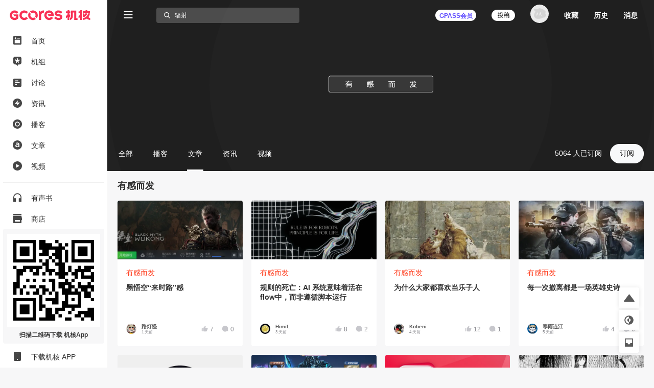

--- FILE ---
content_type: application/javascript; charset=UTF-8
request_url: https://static.gcores.com/assets/422.8c0ff3c1.js
body_size: 286200
content:
/*! For license information please see 422.8c0ff3c1.js.LICENSE.txt */
!function(){try{var e="undefined"!=typeof window?window:"undefined"!=typeof global?global:"undefined"!=typeof self?self:{},t=(new Error).stack;t&&(e._sentryDebugIds=e._sentryDebugIds||{},e._sentryDebugIds[t]="f1329373-183f-4db1-abe3-56d124bfaecb",e._sentryDebugIdIdentifier="sentry-dbid-f1329373-183f-4db1-abe3-56d124bfaecb")}catch(e){}}();var _global="undefined"!=typeof window?window:"undefined"!=typeof global?global:"undefined"!=typeof self?self:{};_global.SENTRY_RELEASE={id:"6ad7322cfa597da782bb613dd0155f3cfa0e4637"},(self.webpackChunk=self.webpackChunk||[]).push([[422],{90310:(e,t,n)=>{"use strict";n.d(t,{gE:()=>pe});var r=n(21170),i=n(12343),o=n(62844),a=n(20535);class s{__init(){this.spans=[]}constructor(e=1e3){s.prototype.__init.call(this),this._maxlen=e}add(e){this.spans.length>this._maxlen?e.spanRecorder=void 0:this.spans.push(e)}}class u{__init2(){this.traceId=(0,o.DM)()}__init3(){this.spanId=(0,o.DM)().substring(16)}__init4(){this.startTimestamp=(0,r.ph)()}__init5(){this.tags={}}__init6(){this.data={}}__init7(){this.instrumenter="sentry"}constructor(e){if(u.prototype.__init2.call(this),u.prototype.__init3.call(this),u.prototype.__init4.call(this),u.prototype.__init5.call(this),u.prototype.__init6.call(this),u.prototype.__init7.call(this),!e)return this;e.traceId&&(this.traceId=e.traceId),e.spanId&&(this.spanId=e.spanId),e.parentSpanId&&(this.parentSpanId=e.parentSpanId),"sampled"in e&&(this.sampled=e.sampled),e.op&&(this.op=e.op),e.description&&(this.description=e.description),e.data&&(this.data=e.data),e.tags&&(this.tags=e.tags),e.status&&(this.status=e.status),e.startTimestamp&&(this.startTimestamp=e.startTimestamp),e.endTimestamp&&(this.endTimestamp=e.endTimestamp),e.instrumenter&&(this.instrumenter=e.instrumenter)}startChild(e){const t=new u({...e,parentSpanId:this.spanId,sampled:this.sampled,traceId:this.traceId});if(t.spanRecorder=this.spanRecorder,t.spanRecorder&&t.spanRecorder.add(t),t.transaction=this.transaction,("undefined"==typeof __SENTRY_DEBUG__||__SENTRY_DEBUG__)&&t.transaction){const n=`[Tracing] Starting '${e&&e.op||"< unknown op >"}' span on transaction '${t.transaction.name||"< unknown name >"}' (${t.transaction.spanId}).`;t.transaction.metadata.spanMetadata[t.spanId]={logMessage:n},i.kg.log(n)}return t}setTag(e,t){return this.tags={...this.tags,[e]:t},this}setData(e,t){return this.data={...this.data,[e]:t},this}setStatus(e){return this.status=e,this}setHttpStatus(e){this.setTag("http.status_code",String(e)),this.setData("http.response.status_code",e);const t=function(e){if(e<400&&e>=100)return"ok";if(e>=400&&e<500)switch(e){case 401:return"unauthenticated";case 403:return"permission_denied";case 404:return"not_found";case 409:return"already_exists";case 413:return"failed_precondition";case 429:return"resource_exhausted";default:return"invalid_argument"}if(e>=500&&e<600)switch(e){case 501:return"unimplemented";case 503:return"unavailable";case 504:return"deadline_exceeded";default:return"internal_error"}return"unknown_error"}(e);return"unknown_error"!==t&&this.setStatus(t),this}isSuccess(){return"ok"===this.status}finish(e){if(("undefined"==typeof __SENTRY_DEBUG__||__SENTRY_DEBUG__)&&this.transaction&&this.transaction.spanId!==this.spanId){const{logMessage:e}=this.transaction.metadata.spanMetadata[this.spanId];e&&i.kg.log(e.replace("Starting","Finishing"))}this.endTimestamp="number"==typeof e?e:(0,r.ph)()}toTraceparent(){let e="";return void 0!==this.sampled&&(e=this.sampled?"-1":"-0"),`${this.traceId}-${this.spanId}${e}`}toContext(){return(0,a.Jr)({data:this.data,description:this.description,endTimestamp:this.endTimestamp,op:this.op,parentSpanId:this.parentSpanId,sampled:this.sampled,spanId:this.spanId,startTimestamp:this.startTimestamp,status:this.status,tags:this.tags,traceId:this.traceId})}updateWithContext(e){return this.data=e.data||{},this.description=e.description,this.endTimestamp=e.endTimestamp,this.op=e.op,this.parentSpanId=e.parentSpanId,this.sampled=e.sampled,this.spanId=e.spanId||this.spanId,this.startTimestamp=e.startTimestamp||this.startTimestamp,this.status=e.status,this.tags=e.tags||{},this.traceId=e.traceId||this.traceId,this}getTraceContext(){return(0,a.Jr)({data:Object.keys(this.data).length>0?this.data:void 0,description:this.description,op:this.op,parent_span_id:this.parentSpanId,span_id:this.spanId,status:this.status,tags:Object.keys(this.tags).length>0?this.tags:void 0,trace_id:this.traceId})}toJSON(){return(0,a.Jr)({data:Object.keys(this.data).length>0?this.data:void 0,description:this.description,op:this.op,parent_span_id:this.parentSpanId,span_id:this.spanId,start_timestamp:this.startTimestamp,status:this.status,tags:Object.keys(this.tags).length>0?this.tags:void 0,timestamp:this.endTimestamp,trace_id:this.traceId})}}var c=n(51131),l=n(95659);class f extends u{__init(){this._measurements={}}__init2(){this._contexts={}}__init3(){this._frozenDynamicSamplingContext=void 0}constructor(e,t){super(e),f.prototype.__init.call(this),f.prototype.__init2.call(this),f.prototype.__init3.call(this),this._hub=t||(0,l.Gd)(),this._name=e.name||"",this.metadata={source:"custom",...e.metadata,spanMetadata:{}},this._trimEnd=e.trimEnd,this.transaction=this;const n=this.metadata.dynamicSamplingContext;n&&(this._frozenDynamicSamplingContext={...n})}get name(){return this._name}set name(e){this.setName(e)}setName(e,t="custom"){this._name=e,this.metadata.source=t}initSpanRecorder(e=1e3){this.spanRecorder||(this.spanRecorder=new s(e)),this.spanRecorder.add(this)}setContext(e,t){null===t?delete this._contexts[e]:this._contexts[e]=t}setMeasurement(e,t,n=""){this._measurements[e]={value:t,unit:n}}setMetadata(e){this.metadata={...this.metadata,...e}}finish(e){if(void 0!==this.endTimestamp)return;this.name||(("undefined"==typeof __SENTRY_DEBUG__||__SENTRY_DEBUG__)&&i.kg.warn("Transaction has no name, falling back to `<unlabeled transaction>`."),this.name="<unlabeled transaction>"),super.finish(e);const t=this._hub.getClient();if(t&&t.emit&&t.emit("finishTransaction",this),!0!==this.sampled)return("undefined"==typeof __SENTRY_DEBUG__||__SENTRY_DEBUG__)&&i.kg.log("[Tracing] Discarding transaction because its trace was not chosen to be sampled."),void(t&&t.recordDroppedEvent("sample_rate","transaction"));const n=this.spanRecorder?this.spanRecorder.spans.filter((e=>e!==this&&e.endTimestamp)):[];this._trimEnd&&n.length>0&&(this.endTimestamp=n.reduce(((e,t)=>e.endTimestamp&&t.endTimestamp?e.endTimestamp>t.endTimestamp?e:t:e)).endTimestamp);const r=this.metadata,o={contexts:{...this._contexts,trace:this.getTraceContext()},spans:n,start_timestamp:this.startTimestamp,tags:this.tags,timestamp:this.endTimestamp,transaction:this.name,type:"transaction",sdkProcessingMetadata:{...r,dynamicSamplingContext:this.getDynamicSamplingContext()},...r.source&&{transaction_info:{source:r.source}}};return Object.keys(this._measurements).length>0&&(("undefined"==typeof __SENTRY_DEBUG__||__SENTRY_DEBUG__)&&i.kg.log("[Measurements] Adding measurements to transaction",JSON.stringify(this._measurements,void 0,2)),o.measurements=this._measurements),("undefined"==typeof __SENTRY_DEBUG__||__SENTRY_DEBUG__)&&i.kg.log(`[Tracing] Finishing ${this.op} transaction: ${this.name}.`),this._hub.captureEvent(o)}toContext(){const e=super.toContext();return(0,a.Jr)({...e,name:this.name,trimEnd:this._trimEnd})}updateWithContext(e){return super.updateWithContext(e),this.name=e.name||"",this._trimEnd=e.trimEnd,this}getDynamicSamplingContext(){if(this._frozenDynamicSamplingContext)return this._frozenDynamicSamplingContext;const e=this._hub||(0,l.Gd)(),t=e&&e.getClient();if(!t)return{};const{environment:n,release:r}=t.getOptions()||{},{publicKey:i}=t.getDsn()||{},o=this.metadata.sampleRate,s=void 0!==o?o.toString():void 0,{segment:u}=e.getScope().getUser()||{},f=this.metadata.source,p=f&&"url"!==f?this.name:void 0,d=(0,a.Jr)({environment:n||c.J,release:r,transaction:p,user_segment:u,public_key:i,trace_id:this.traceId,sample_rate:s});return t.emit&&t.emit("createDsc",d),d}setHub(e){this._hub=e}}const p={idleTimeout:1e3,finalTimeout:3e4,heartbeatInterval:5e3},d=["heartbeatFailed","idleTimeout","documentHidden","finalTimeout","externalFinish","cancelled"];class h extends s{constructor(e,t,n,r){super(r),this._pushActivity=e,this._popActivity=t,this.transactionSpanId=n}add(e){e.spanId!==this.transactionSpanId&&(e.finish=t=>{e.endTimestamp="number"==typeof t?t:(0,r.ph)(),this._popActivity(e.spanId)},void 0===e.endTimestamp&&this._pushActivity(e.spanId)),super.add(e)}}class v extends f{__init(){this.activities={}}__init2(){this._heartbeatCounter=0}__init3(){this._finished=!1}__init4(){this._idleTimeoutCanceledPermanently=!1}__init5(){this._beforeFinishCallbacks=[]}__init6(){this._finishReason=d[4]}constructor(e,t,n=p.idleTimeout,r=p.finalTimeout,o=p.heartbeatInterval,a=!1){super(e,t),this._idleHub=t,this._idleTimeout=n,this._finalTimeout=r,this._heartbeatInterval=o,this._onScope=a,v.prototype.__init.call(this),v.prototype.__init2.call(this),v.prototype.__init3.call(this),v.prototype.__init4.call(this),v.prototype.__init5.call(this),v.prototype.__init6.call(this),a&&(("undefined"==typeof __SENTRY_DEBUG__||__SENTRY_DEBUG__)&&i.kg.log(`Setting idle transaction on scope. Span ID: ${this.spanId}`),t.configureScope((e=>e.setSpan(this)))),this._restartIdleTimeout(),setTimeout((()=>{this._finished||(this.setStatus("deadline_exceeded"),this._finishReason=d[3],this.finish())}),this._finalTimeout)}finish(e=(0,r.ph)()){if(this._finished=!0,this.activities={},"ui.action.click"===this.op&&this.setTag("finishReason",this._finishReason),this.spanRecorder){("undefined"==typeof __SENTRY_DEBUG__||__SENTRY_DEBUG__)&&i.kg.log("[Tracing] finishing IdleTransaction",new Date(1e3*e).toISOString(),this.op);for(const t of this._beforeFinishCallbacks)t(this,e);this.spanRecorder.spans=this.spanRecorder.spans.filter((t=>{if(t.spanId===this.spanId)return!0;t.endTimestamp||(t.endTimestamp=e,t.setStatus("cancelled"),("undefined"==typeof __SENTRY_DEBUG__||__SENTRY_DEBUG__)&&i.kg.log("[Tracing] cancelling span since transaction ended early",JSON.stringify(t,void 0,2)));const n=t.startTimestamp<e;return n||("undefined"==typeof __SENTRY_DEBUG__||__SENTRY_DEBUG__)&&i.kg.log("[Tracing] discarding Span since it happened after Transaction was finished",JSON.stringify(t,void 0,2)),n})),("undefined"==typeof __SENTRY_DEBUG__||__SENTRY_DEBUG__)&&i.kg.log("[Tracing] flushing IdleTransaction")}else("undefined"==typeof __SENTRY_DEBUG__||__SENTRY_DEBUG__)&&i.kg.log("[Tracing] No active IdleTransaction");if(this._onScope){const e=this._idleHub.getScope();e.getTransaction()===this&&e.setSpan(void 0)}return super.finish(e)}registerBeforeFinishCallback(e){this._beforeFinishCallbacks.push(e)}initSpanRecorder(e){if(!this.spanRecorder){const t=e=>{this._finished||this._pushActivity(e)},n=e=>{this._finished||this._popActivity(e)};this.spanRecorder=new h(t,n,this.spanId,e),("undefined"==typeof __SENTRY_DEBUG__||__SENTRY_DEBUG__)&&i.kg.log("Starting heartbeat"),this._pingHeartbeat()}this.spanRecorder.add(this)}cancelIdleTimeout(e,{restartOnChildSpanChange:t}={restartOnChildSpanChange:!0}){this._idleTimeoutCanceledPermanently=!1===t,this._idleTimeoutID&&(clearTimeout(this._idleTimeoutID),this._idleTimeoutID=void 0,0===Object.keys(this.activities).length&&this._idleTimeoutCanceledPermanently&&(this._finishReason=d[5],this.finish(e)))}setFinishReason(e){this._finishReason=e}_restartIdleTimeout(e){this.cancelIdleTimeout(),this._idleTimeoutID=setTimeout((()=>{this._finished||0!==Object.keys(this.activities).length||(this._finishReason=d[1],this.finish(e))}),this._idleTimeout)}_pushActivity(e){this.cancelIdleTimeout(void 0,{restartOnChildSpanChange:!this._idleTimeoutCanceledPermanently}),("undefined"==typeof __SENTRY_DEBUG__||__SENTRY_DEBUG__)&&i.kg.log(`[Tracing] pushActivity: ${e}`),this.activities[e]=!0,("undefined"==typeof __SENTRY_DEBUG__||__SENTRY_DEBUG__)&&i.kg.log("[Tracing] new activities count",Object.keys(this.activities).length)}_popActivity(e){if(this.activities[e]&&(("undefined"==typeof __SENTRY_DEBUG__||__SENTRY_DEBUG__)&&i.kg.log(`[Tracing] popActivity ${e}`),delete this.activities[e],("undefined"==typeof __SENTRY_DEBUG__||__SENTRY_DEBUG__)&&i.kg.log("[Tracing] new activities count",Object.keys(this.activities).length)),0===Object.keys(this.activities).length){const e=(0,r.ph)();this._idleTimeoutCanceledPermanently?(this._finishReason=d[5],this.finish(e)):this._restartIdleTimeout(e+this._idleTimeout/1e3)}}_beat(){if(this._finished)return;const e=Object.keys(this.activities).join("");e===this._prevHeartbeatString?this._heartbeatCounter++:this._heartbeatCounter=1,this._prevHeartbeatString=e,this._heartbeatCounter>=3?(("undefined"==typeof __SENTRY_DEBUG__||__SENTRY_DEBUG__)&&i.kg.log("[Tracing] Transaction finished because of no change for 3 heart beats"),this.setStatus("deadline_exceeded"),this._finishReason=d[0],this.finish()):this._pingHeartbeat()}_pingHeartbeat(){("undefined"==typeof __SENTRY_DEBUG__||__SENTRY_DEBUG__)&&i.kg.log(`pinging Heartbeat -> current counter: ${this._heartbeatCounter}`),setTimeout((()=>{this._beat()}),this._heartbeatInterval)}}var m=n(67597);function y(e){if("boolean"==typeof __SENTRY_TRACING__&&!__SENTRY_TRACING__)return!1;const t=(0,l.Gd)().getClient(),n=e||t&&t.getOptions();return!!n&&(n.enableTracing||"tracesSampleRate"in n||"tracesSampler"in n)}var g=n(42533);function b(e){return(e||(0,l.Gd)()).getScope().getTransaction()}let _=!1;function w(){const e=b();if(e){const t="internal_error";("undefined"==typeof __SENTRY_DEBUG__||__SENTRY_DEBUG__)&&i.kg.log(`[Tracing] Transaction: ${t} -> Global error occured`),e.setStatus(t)}}function S(){const e=this.getScope().getSpan();return e?{"sentry-trace":e.toTraceparent()}:{}}function E(e,t,n){if(!y(t))return e.sampled=!1,e;if(void 0!==e.sampled)return e.setMetadata({sampleRate:Number(e.sampled)}),e;let r;return"function"==typeof t.tracesSampler?(r=t.tracesSampler(n),e.setMetadata({sampleRate:Number(r)})):void 0!==n.parentSampled?r=n.parentSampled:void 0!==t.tracesSampleRate?(r=t.tracesSampleRate,e.setMetadata({sampleRate:Number(r)})):(r=1,e.setMetadata({sampleRate:r})),function(e){if((0,m.i2)(e)||"number"!=typeof e&&"boolean"!=typeof e)return("undefined"==typeof __SENTRY_DEBUG__||__SENTRY_DEBUG__)&&i.kg.warn(`[Tracing] Given sample rate is invalid. Sample rate must be a boolean or a number between 0 and 1. Got ${JSON.stringify(e)} of type ${JSON.stringify(typeof e)}.`),!1;if(e<0||e>1)return("undefined"==typeof __SENTRY_DEBUG__||__SENTRY_DEBUG__)&&i.kg.warn(`[Tracing] Given sample rate is invalid. Sample rate must be between 0 and 1. Got ${e}.`),!1;return!0}(r)?r?(e.sampled=Math.random()<r,e.sampled?(("undefined"==typeof __SENTRY_DEBUG__||__SENTRY_DEBUG__)&&i.kg.log(`[Tracing] starting ${e.op} transaction - ${e.name}`),e):(("undefined"==typeof __SENTRY_DEBUG__||__SENTRY_DEBUG__)&&i.kg.log(`[Tracing] Discarding transaction because it's not included in the random sample (sampling rate = ${Number(r)})`),e)):(("undefined"==typeof __SENTRY_DEBUG__||__SENTRY_DEBUG__)&&i.kg.log("[Tracing] Discarding transaction because "+("function"==typeof t.tracesSampler?"tracesSampler returned 0 or false":"a negative sampling decision was inherited or tracesSampleRate is set to 0")),e.sampled=!1,e):(("undefined"==typeof __SENTRY_DEBUG__||__SENTRY_DEBUG__)&&i.kg.warn("[Tracing] Discarding transaction because of invalid sample rate."),e.sampled=!1,e)}function k(e,t){const n=this.getClient(),r=n&&n.getOptions()||{},o=r.instrumenter||"sentry",a=e.instrumenter||"sentry";o!==a&&(("undefined"==typeof __SENTRY_DEBUG__||__SENTRY_DEBUG__)&&i.kg.error(`A transaction was started with instrumenter=\`${a}\`, but the SDK is configured with the \`${o}\` instrumenter.\nThe transaction will not be sampled. Please use the ${o} instrumentation to start transactions.`),e.sampled=!1);let s=new f(e,this);return s=E(s,r,{parentSampled:e.parentSampled,transactionContext:e,...t}),s.sampled&&s.initSpanRecorder(r._experiments&&r._experiments.maxSpans),n&&n.emit&&n.emit("startTransaction",s),s}function x(e,t,n,r,i,o,a){const s=e.getClient(),u=s&&s.getOptions()||{};let c=new v(t,e,n,r,a,i);return c=E(c,u,{parentSampled:t.parentSampled,transactionContext:t,...o}),c.sampled&&c.initSpanRecorder(u._experiments&&u._experiments.maxSpans),s&&s.emit&&s.emit("startTransaction",c),c}function O(){const e=(0,l.cu)();e.__SENTRY__&&(e.__SENTRY__.extensions=e.__SENTRY__.extensions||{},e.__SENTRY__.extensions.startTransaction||(e.__SENTRY__.extensions.startTransaction=k),e.__SENTRY__.extensions.traceHeaders||(e.__SENTRY__.extensions.traceHeaders=S),_||(_=!0,(0,g.oq)("error",w),(0,g.oq)("unhandledrejection",w)))}w.tag="sentry_tracingErrorCallback";const T=new RegExp("^[ \\t]*([0-9a-f]{32})?-?([0-9a-f]{16})?-?([01])?[ \\t]*$");const N="baggage",C="sentry-",P=/^sentry-/,j=8192;function D(e){return function(e){if(0===Object.keys(e).length)return;return Object.entries(e).reduce(((e,[t,n],r)=>{const o=`${encodeURIComponent(t)}=${encodeURIComponent(n)}`,a=0===r?o:`${e},${o}`;return a.length>j?(("undefined"==typeof __SENTRY_DEBUG__||__SENTRY_DEBUG__)&&i.kg.warn(`Not adding key: ${t} with val: ${n} to baggage header due to exceeding baggage size limits.`),e):a}),"")}(Object.entries(e).reduce(((e,[t,n])=>(n&&(e[`${C}${t}`]=n),e)),{}))}function A(e){return e.split(",").map((e=>e.split("=").map((e=>decodeURIComponent(e.trim()))))).reduce(((e,[t,n])=>(e[t]=n,e)),{})}var R=n(58464);const I=n(71235).n2;const M=(e,t,n)=>{let r,i;return o=>{t.value>=0&&(o||n)&&(i=t.value-(r||0),(i||void 0===r)&&(r=t.value,t.delta=i,e(t)))}},L=()=>I.__WEB_VITALS_POLYFILL__?I.performance&&(performance.getEntriesByType&&performance.getEntriesByType("navigation")[0]||(()=>{const e=I.performance.timing,t=I.performance.navigation.type,n={entryType:"navigation",startTime:0,type:2==t?"back_forward":1===t?"reload":"navigate"};for(const t in e)"navigationStart"!==t&&"toJSON"!==t&&(n[t]=Math.max(e[t]-e.navigationStart,0));return n})()):I.performance&&performance.getEntriesByType&&performance.getEntriesByType("navigation")[0],F=()=>{const e=L();return e&&e.activationStart||0},U=(e,t)=>{const n=L();let r="navigate";return n&&(r=I.document.prerendering||F()>0?"prerender":n.type.replace(/_/g,"-")),{name:e,value:void 0===t?-1:t,rating:"good",delta:0,entries:[],id:`v3-${Date.now()}-${Math.floor(8999999999999*Math.random())+1e12}`,navigationType:r}},$=(e,t,n)=>{try{if(PerformanceObserver.supportedEntryTypes.includes(e)){const r=new PerformanceObserver((e=>{t(e.getEntries())}));return r.observe(Object.assign({type:e,buffered:!0},n||{})),r}}catch(e){}},B=(e,t)=>{const n=r=>{"pagehide"!==r.type&&"hidden"!==I.document.visibilityState||(e(r),t&&(removeEventListener("visibilitychange",n,!0),removeEventListener("pagehide",n,!0)))};addEventListener("visibilitychange",n,!0),addEventListener("pagehide",n,!0)},z=e=>{const t=U("CLS",0);let n,r=0,i=[];const o=e=>{e.forEach((e=>{if(!e.hadRecentInput){const o=i[0],a=i[i.length-1];r&&0!==i.length&&e.startTime-a.startTime<1e3&&e.startTime-o.startTime<5e3?(r+=e.value,i.push(e)):(r=e.value,i=[e]),r>t.value&&(t.value=r,t.entries=i,n&&n())}}))},a=$("layout-shift",o);if(a){n=M(e,t);const r=()=>{o(a.takeRecords()),n(!0)};return B(r),r}};let q=-1;const H=()=>(q<0&&(q="hidden"!==I.document.visibilityState||I.document.prerendering?1/0:0,B((({timeStamp:e})=>{q=e}),!0)),{get firstHiddenTime(){return q}}),V=e=>{const t=H(),n=U("FID");let r;const i=e=>{e.startTime<t.firstHiddenTime&&(n.value=e.processingStart-e.startTime,n.entries.push(e),r(!0))},o=e=>{e.forEach(i)},a=$("first-input",o);r=M(e,n),a&&B((()=>{o(a.takeRecords()),a.disconnect()}),!0)},Y={},G=e=>{const t=H(),n=U("LCP");let r;const i=e=>{const i=e[e.length-1];if(i){const e=Math.max(i.startTime-F(),0);e<t.firstHiddenTime&&(n.value=e,n.entries=[i],r())}},o=$("largest-contentful-paint",i);if(o){r=M(e,n);const t=()=>{Y[n.id]||(i(o.takeRecords()),o.disconnect(),Y[n.id]=!0,r(!0))};return["keydown","click"].forEach((e=>{addEventListener(e,t,{once:!0,capture:!0})})),B(t,!0),t}};function W(e){return"number"==typeof e&&isFinite(e)}function Q(e,{startTimestamp:t,...n}){return t&&e.startTimestamp>t&&(e.startTimestamp=t),e.startChild({startTimestamp:t,...n})}function J(e){return e/1e3}function K(){return I&&I.addEventListener&&I.performance}let Z,X,ee=0,te={};function ne(){const e=K();if(e&&r.Z1){e.mark&&I.performance.mark("sentry-tracing-init"),V((e=>{const t=e.entries.pop();if(!t)return;const n=J(r.Z1),o=J(t.startTime);("undefined"==typeof __SENTRY_DEBUG__||__SENTRY_DEBUG__)&&i.kg.log("[Measurements] Adding FID"),te.fid={value:e.value,unit:"millisecond"},te["mark.fid"]={value:n+o,unit:"second"}}));const t=z((e=>{const t=e.entries.pop();t&&(("undefined"==typeof __SENTRY_DEBUG__||__SENTRY_DEBUG__)&&i.kg.log("[Measurements] Adding CLS"),te.cls={value:e.value,unit:""},X=t)})),n=G((e=>{const t=e.entries.pop();t&&(("undefined"==typeof __SENTRY_DEBUG__||__SENTRY_DEBUG__)&&i.kg.log("[Measurements] Adding LCP"),te.lcp={value:e.value,unit:"millisecond"},Z=t)}));return()=>{t&&t(),n&&n()}}return()=>{}}function re(e){const t=K();if(!t||!I.performance.getEntries||!r.Z1)return;("undefined"==typeof __SENTRY_DEBUG__||__SENTRY_DEBUG__)&&i.kg.log("[Tracing] Adding & adjusting spans using Performance API");const n=J(r.Z1),o=t.getEntries();let a,s;if(o.slice(ee).forEach((t=>{const r=J(t.startTime),o=J(t.duration);if(!("navigation"===e.op&&n+r<e.startTimestamp))switch(t.entryType){case"navigation":!function(e,t,n){["unloadEvent","redirect","domContentLoadedEvent","loadEvent","connect"].forEach((r=>{ie(e,t,r,n)})),ie(e,t,"secureConnection",n,"TLS/SSL","connectEnd"),ie(e,t,"fetch",n,"cache","domainLookupStart"),ie(e,t,"domainLookup",n,"DNS"),function(e,t,n){Q(e,{op:"browser",description:"request",startTimestamp:n+J(t.requestStart),endTimestamp:n+J(t.responseEnd)}),Q(e,{op:"browser",description:"response",startTimestamp:n+J(t.responseStart),endTimestamp:n+J(t.responseEnd)})}(e,t,n)}(e,t,n),a=n+J(t.responseStart),s=n+J(t.requestStart);break;case"mark":case"paint":case"measure":{!function(e,t,n,r,i){const o=i+n,a=o+r;Q(e,{description:t.name,endTimestamp:a,op:t.entryType,startTimestamp:o})}(e,t,r,o,n);const a=H(),s=t.startTime<a.firstHiddenTime;"first-paint"===t.name&&s&&(("undefined"==typeof __SENTRY_DEBUG__||__SENTRY_DEBUG__)&&i.kg.log("[Measurements] Adding FP"),te.fp={value:t.startTime,unit:"millisecond"}),"first-contentful-paint"===t.name&&s&&(("undefined"==typeof __SENTRY_DEBUG__||__SENTRY_DEBUG__)&&i.kg.log("[Measurements] Adding FCP"),te.fcp={value:t.startTime,unit:"millisecond"});break}case"resource":{const i=t.name.replace(I.location.origin,"");!function(e,t,n,r,i,o){if("xmlhttprequest"===t.initiatorType||"fetch"===t.initiatorType)return;const a={};"transferSize"in t&&(a["http.response_transfer_size"]=t.transferSize);"encodedBodySize"in t&&(a["http.response_content_length"]=t.encodedBodySize);"decodedBodySize"in t&&(a["http.decoded_response_content_length"]=t.decodedBodySize);"renderBlockingStatus"in t&&(a["resource.render_blocking_status"]=t.renderBlockingStatus);const s=o+r,u=s+i;Q(e,{description:n,endTimestamp:u,op:t.initiatorType?`resource.${t.initiatorType}`:"resource.other",startTimestamp:s,data:a})}(e,t,i,r,o,n);break}}})),ee=Math.max(o.length-1,0),function(e){const t=I.navigator;if(!t)return;const n=t.connection;n&&(n.effectiveType&&e.setTag("effectiveConnectionType",n.effectiveType),n.type&&e.setTag("connectionType",n.type),W(n.rtt)&&(te["connection.rtt"]={value:n.rtt,unit:"millisecond"}));W(t.deviceMemory)&&e.setTag("deviceMemory",`${t.deviceMemory} GB`);W(t.hardwareConcurrency)&&e.setTag("hardwareConcurrency",String(t.hardwareConcurrency))}(e),"pageload"===e.op){"number"==typeof a&&(("undefined"==typeof __SENTRY_DEBUG__||__SENTRY_DEBUG__)&&i.kg.log("[Measurements] Adding TTFB"),te.ttfb={value:1e3*(a-e.startTimestamp),unit:"millisecond"},"number"==typeof s&&s<=a&&(te["ttfb.requestTime"]={value:1e3*(a-s),unit:"millisecond"})),["fcp","fp","lcp"].forEach((t=>{if(!te[t]||n>=e.startTimestamp)return;const r=te[t].value,o=n+J(r),a=Math.abs(1e3*(o-e.startTimestamp)),s=a-r;("undefined"==typeof __SENTRY_DEBUG__||__SENTRY_DEBUG__)&&i.kg.log(`[Measurements] Normalized ${t} from ${r} to ${a} (${s})`),te[t].value=a}));const t=te["mark.fid"];t&&te.fid&&(Q(e,{description:"first input delay",endTimestamp:t.value+J(te.fid.value),op:"ui.action",startTimestamp:t.value}),delete te["mark.fid"]),"fcp"in te||delete te.cls,Object.keys(te).forEach((t=>{e.setMeasurement(t,te[t].value,te[t].unit)})),function(e){Z&&(("undefined"==typeof __SENTRY_DEBUG__||__SENTRY_DEBUG__)&&i.kg.log("[Measurements] Adding LCP Data"),Z.element&&e.setTag("lcp.element",(0,R.Rt)(Z.element)),Z.id&&e.setTag("lcp.id",Z.id),Z.url&&e.setTag("lcp.url",Z.url.trim().slice(0,200)),e.setTag("lcp.size",Z.size));X&&X.sources&&(("undefined"==typeof __SENTRY_DEBUG__||__SENTRY_DEBUG__)&&i.kg.log("[Measurements] Adding CLS Data"),X.sources.forEach(((t,n)=>e.setTag(`cls.source.${n+1}`,(0,R.Rt)(t.node)))))}(e)}Z=void 0,X=void 0,te={}}function ie(e,t,n,r,i,o){const a=o?t[o]:t[`${n}End`],s=t[`${n}Start`];s&&a&&Q(e,{op:"browser",description:i||n,startTimestamp:r+J(s),endTimestamp:r+J(a)})}function oe(e){let t,n=e[0],r=1;for(;r<e.length;){const i=e[r],o=e[r+1];if(r+=2,("optionalAccess"===i||"optionalCall"===i)&&null==n)return;"access"===i||"optionalAccess"===i?(t=n,n=o(n)):"call"!==i&&"optionalCall"!==i||(n=o(((...e)=>n.call(t,...e))),t=void 0)}return n}var ae=n(57321);const se=["localhost",/^\/(?!\/)/],ue={traceFetch:!0,traceXHR:!0,tracingOrigins:se,tracePropagationTargets:se,_experiments:{}};function ce(e){const{traceFetch:t,traceXHR:n,tracePropagationTargets:r,tracingOrigins:i,shouldCreateSpanForRequest:o,_experiments:a}={traceFetch:ue.traceFetch,traceXHR:ue.traceXHR,...e},s="function"==typeof o?o:e=>!0,u=e=>function(e,t){return(0,ae.U0)(e,t||se)}(e,r||i),c={};t&&(0,g.oq)("fetch",(e=>{const t=function(e,t,n,r){if(!y()||!e.fetchData||!t(e.fetchData.url))return;if(e.endTimestamp){const t=e.fetchData.__span;if(!t)return;const n=r[t];if(n){if(e.response){n.setHttpStatus(e.response.status);const t=e.response&&e.response.headers&&e.response.headers.get("content-length"),r=parseInt(t);r>0&&n.setData("http.response_content_length",r)}else e.error&&n.setStatus("internal_error");n.finish(),delete r[t]}return}const i=(0,l.Gd)().getScope().getSpan(),o=i&&i.transaction;if(i&&o){const{method:t,url:a}=e.fetchData,s=i.startChild({data:{url:a,type:"fetch","http.method":t},description:`${t} ${a}`,op:"http.client"});e.fetchData.__span=s.spanId,r[s.spanId]=s;const u=e.args[0];e.args[1]=e.args[1]||{};const c=e.args[1];return n(e.fetchData.url)&&(c.headers=function(e,t,n,r){const i=D(t),o=n.toTraceparent(),a="undefined"!=typeof Request&&(0,m.V9)(e,Request)?e.headers:r.headers;if(a){if("undefined"!=typeof Headers&&(0,m.V9)(a,Headers)){const e=new Headers(a);return e.append("sentry-trace",o),i&&e.append(N,i),e}if(Array.isArray(a)){const e=[...a,["sentry-trace",o]];return i&&e.push([N,i]),e}{const e="baggage"in a?a.baggage:void 0,t=[];return Array.isArray(e)?t.push(...e):e&&t.push(e),i&&t.push(i),{...a,"sentry-trace":o,baggage:t.length>0?t.join(","):void 0}}}return{"sentry-trace":o,baggage:i}}(u,o.getDynamicSamplingContext(),s,c)),s}}(e,s,u,c);oe([a,"optionalAccess",e=>e.enableHTTPTimings])&&t&&le(t)})),n&&(0,g.oq)("xhr",(e=>{const t=function(e,t,n,r){const i=e.xhr,o=i&&i[g.xU];if(!y()||i&&i.__sentry_own_request__||!(i&&o&&t(o.url)))return;if(e.endTimestamp){const e=i.__sentry_xhr_span_id__;if(!e)return;const t=r[e];return void(t&&(t.setHttpStatus(o.status_code),t.finish(),delete r[e]))}const a=(0,l.Gd)().getScope().getSpan(),s=a&&a.transaction;if(a&&s){const e=a.startChild({data:{...o.data,type:"xhr","http.method":o.method,url:o.url},description:`${o.method} ${o.url}`,op:"http.client"});if(i.__sentry_xhr_span_id__=e.spanId,r[i.__sentry_xhr_span_id__]=e,i.setRequestHeader&&n(o.url))try{i.setRequestHeader("sentry-trace",e.toTraceparent());const t=D(s.getDynamicSamplingContext());t&&i.setRequestHeader(N,t)}catch(e){}return e}}(e,s,u,c);oe([a,"optionalAccess",e=>e.enableHTTPTimings])&&t&&le(t)}))}function le(e){const t=e.data.url,n=new PerformanceObserver((i=>{i.getEntries().forEach((i=>{if(("fetch"===i.initiatorType||"xmlhttprequest"===i.initiatorType)&&i.name.endsWith(t)){(function(e){const t=e.nextHopProtocol.split("/")[1]||"none",n=[];t&&n.push(["network.protocol.version",t]);if(!r.Z1)return n;return[...n,["http.request.connect_start",(r.Z1+e.connectStart)/1e3],["http.request.request_start",(r.Z1+e.requestStart)/1e3],["http.request.response_start",(r.Z1+e.responseStart)/1e3]]})(i).forEach((t=>e.setData(...t))),n.disconnect()}}))}));n.observe({entryTypes:["resource"]})}const fe={...p,markBackgroundTransactions:!0,routingInstrumentation:function(e,t=!0,n=!0){if(!I||!I.location)return void(("undefined"==typeof __SENTRY_DEBUG__||__SENTRY_DEBUG__)&&i.kg.warn("Could not initialize routing instrumentation due to invalid location"));let o,a=I.location.href;t&&(o=e({name:I.location.pathname,startTimestamp:r.Z1?r.Z1/1e3:void 0,op:"pageload",metadata:{source:"url"}})),n&&(0,g.oq)("history",(({to:t,from:n})=>{void 0===n&&a&&-1!==a.indexOf(t)?a=void 0:n!==t&&(a=void 0,o&&(("undefined"==typeof __SENTRY_DEBUG__||__SENTRY_DEBUG__)&&i.kg.log(`[Tracing] Finishing current transaction with op: ${o.op}`),o.finish()),o=e({name:I.location.pathname,op:"navigation",metadata:{source:"url"}}))}))},startTransactionOnLocationChange:!0,startTransactionOnPageLoad:!0,enableLongTask:!0,...ue};class pe{__init(){this.name="BrowserTracing"}__init2(){this._hasSetTracePropagationTargets=!1}constructor(e){pe.prototype.__init.call(this),pe.prototype.__init2.call(this),O(),("undefined"==typeof __SENTRY_DEBUG__||__SENTRY_DEBUG__)&&(this._hasSetTracePropagationTargets=!(!e||!e.tracePropagationTargets&&!e.tracingOrigins)),this.options={...fe,...e},void 0!==this.options._experiments.enableLongTask&&(this.options.enableLongTask=this.options._experiments.enableLongTask),e&&!e.tracePropagationTargets&&e.tracingOrigins&&(this.options.tracePropagationTargets=e.tracingOrigins),this._collectWebVitals=ne(),this.options.enableLongTask&&$("longtask",(e=>{for(const t of e){const e=b();if(!e)return;const n=J(r.Z1+t.startTime),i=J(t.duration);e.startChild({description:"Main UI thread blocked",op:"ui.long-task",startTimestamp:n,endTimestamp:n+i})}})),this.options._experiments.enableInteractions&&$("event",(e=>{for(const t of e){const e=b();if(!e)return;if("click"===t.name){const n=J(r.Z1+t.startTime),i=J(t.duration);e.startChild({description:(0,R.Rt)(t.target),op:`ui.interaction.${t.name}`,startTimestamp:n,endTimestamp:n+i})}}}),{durationThreshold:0})}setupOnce(e,t){this._getCurrentHub=t;const n=t().getClient(),r=n&&n.getOptions(),{routingInstrumentation:o,startTransactionOnLocationChange:a,startTransactionOnPageLoad:s,markBackgroundTransactions:u,traceFetch:c,traceXHR:l,shouldCreateSpanForRequest:f,_experiments:p}=this.options,d=r&&r.tracePropagationTargets,h=d||this.options.tracePropagationTargets;("undefined"==typeof __SENTRY_DEBUG__||__SENTRY_DEBUG__)&&this._hasSetTracePropagationTargets&&d&&i.kg.warn("[Tracing] The `tracePropagationTargets` option was set in the BrowserTracing integration and top level `Sentry.init`. The top level `Sentry.init` value is being used."),o((e=>{const n=this._createRouteTransaction(e);return this.options._experiments.onStartRouteTransaction&&this.options._experiments.onStartRouteTransaction(n,e,t),n}),s,a),u&&(I&&I.document?I.document.addEventListener("visibilitychange",(()=>{const e=b();if(I.document.hidden&&e){const t="cancelled";("undefined"==typeof __SENTRY_DEBUG__||__SENTRY_DEBUG__)&&i.kg.log(`[Tracing] Transaction: ${t} -> since tab moved to the background, op: ${e.op}`),e.status||e.setStatus(t),e.setTag("visibilitychange","document.hidden"),e.finish()}})):("undefined"==typeof __SENTRY_DEBUG__||__SENTRY_DEBUG__)&&i.kg.warn("[Tracing] Could not set up background tab detection due to lack of global document")),p.enableInteractions&&this._registerInteractionListener(),ce({traceFetch:c,traceXHR:l,tracePropagationTargets:h,shouldCreateSpanForRequest:f,_experiments:{enableHTTPTimings:p.enableHTTPTimings}})}_createRouteTransaction(e){if(!this._getCurrentHub)return void(("undefined"==typeof __SENTRY_DEBUG__||__SENTRY_DEBUG__)&&i.kg.warn(`[Tracing] Did not create ${e.op} transaction because _getCurrentHub is invalid.`));const{beforeNavigate:t,idleTimeout:n,finalTimeout:r,heartbeatInterval:o}=this.options,a="pageload"===e.op,s=a?de("sentry-trace"):null,u=a?de("baggage"):null,c=s?function(e){const t=e.match(T);if(!e||!t)return;let n;return"1"===t[3]?n=!0:"0"===t[3]&&(n=!1),{traceId:t[1],parentSampled:n,parentSpanId:t[2]}}(s):void 0,l=u?function(e){if(!(0,m.HD)(e)&&!Array.isArray(e))return;let t={};if(Array.isArray(e))t=e.reduce(((e,t)=>({...e,...A(t)})),{});else{if(!e)return;t=A(e)}const n=Object.entries(t).reduce(((e,[t,n])=>(t.match(P)&&(e[t.slice(C.length)]=n),e)),{});return Object.keys(n).length>0?n:void 0}(u):void 0,f={...e,...c,metadata:{...e.metadata,dynamicSamplingContext:c&&!l?{}:l},trimEnd:!0},p="function"==typeof t?t(f):f,d=void 0===p?{...f,sampled:!1}:p;d.metadata=d.name!==f.name?{...d.metadata,source:"custom"}:d.metadata,this._latestRouteName=d.name,this._latestRouteSource=d.metadata&&d.metadata.source,!1===d.sampled&&("undefined"==typeof __SENTRY_DEBUG__||__SENTRY_DEBUG__)&&i.kg.log(`[Tracing] Will not send ${d.op} transaction because of beforeNavigate.`),("undefined"==typeof __SENTRY_DEBUG__||__SENTRY_DEBUG__)&&i.kg.log(`[Tracing] Starting ${d.op} transaction on scope`);const h=this._getCurrentHub(),{location:v}=I,y=x(h,d,n,r,!0,{location:v},o);return y.registerBeforeFinishCallback((e=>{this._collectWebVitals(),re(e)})),y}_registerInteractionListener(){let e;const t=()=>{const{idleTimeout:t,finalTimeout:n,heartbeatInterval:r}=this.options,o="ui.action.click",a=b();if(a&&a.op&&["navigation","pageload"].includes(a.op))return void(("undefined"==typeof __SENTRY_DEBUG__||__SENTRY_DEBUG__)&&i.kg.warn(`[Tracing] Did not create ${o} transaction because a pageload or navigation transaction is in progress.`));if(e&&(e.setFinishReason("interactionInterrupted"),e.finish(),e=void 0),!this._getCurrentHub)return void(("undefined"==typeof __SENTRY_DEBUG__||__SENTRY_DEBUG__)&&i.kg.warn(`[Tracing] Did not create ${o} transaction because _getCurrentHub is invalid.`));if(!this._latestRouteName)return void(("undefined"==typeof __SENTRY_DEBUG__||__SENTRY_DEBUG__)&&i.kg.warn(`[Tracing] Did not create ${o} transaction because _latestRouteName is missing.`));const s=this._getCurrentHub(),{location:u}=I,c={name:this._latestRouteName,op:o,trimEnd:!0,metadata:{source:this._latestRouteSource||"url"}};e=x(s,c,t,n,!0,{location:u},r)};["click"].forEach((e=>{addEventListener(e,t,{once:!1,capture:!0})}))}}function de(e){const t=(0,R.qT)(`meta[name=${e}]`);return t?t.getAttribute("content"):null}},51131:(e,t,n)=>{"use strict";n.d(t,{J:()=>r});const r="production"},64487:(e,t,n)=>{"use strict";n.d(t,{$e:()=>a,Tb:()=>i,av:()=>o});var r=n(95659);function i(e,t){return(0,r.Gd)().captureException(e,{captureContext:t})}function o(e){(0,r.Gd)().setUser(e)}function a(e){(0,r.Gd)().withScope(e)}},95659:(e,t,n)=>{"use strict";n.d(t,{Gd:()=>v,cu:()=>d});var r=n(62844),i=n(21170),o=n(12343),a=n(71235),s=n(51131),u=n(10350),c=n(9015);const l=4,f=100;class p{constructor(e,t=new u.s,n=l){this._version=n,this._stack=[{scope:t}],e&&this.bindClient(e)}isOlderThan(e){return this._version<e}bindClient(e){this.getStackTop().client=e,e&&e.setupIntegrations&&e.setupIntegrations()}pushScope(){const e=u.s.clone(this.getScope());return this.getStack().push({client:this.getClient(),scope:e}),e}popScope(){return!(this.getStack().length<=1)&&!!this.getStack().pop()}withScope(e){const t=this.pushScope();try{e(t)}finally{this.popScope()}}getClient(){return this.getStackTop().client}getScope(){return this.getStackTop().scope}getStack(){return this._stack}getStackTop(){return this._stack[this._stack.length-1]}captureException(e,t){const n=this._lastEventId=t&&t.event_id?t.event_id:(0,r.DM)(),i=new Error("Sentry syntheticException");return this._withClient(((r,o)=>{r.captureException(e,{originalException:e,syntheticException:i,...t,event_id:n},o)})),n}captureMessage(e,t,n){const i=this._lastEventId=n&&n.event_id?n.event_id:(0,r.DM)(),o=new Error(e);return this._withClient(((r,a)=>{r.captureMessage(e,t,{originalException:e,syntheticException:o,...n,event_id:i},a)})),i}captureEvent(e,t){const n=t&&t.event_id?t.event_id:(0,r.DM)();return e.type||(this._lastEventId=n),this._withClient(((r,i)=>{r.captureEvent(e,{...t,event_id:n},i)})),n}lastEventId(){return this._lastEventId}addBreadcrumb(e,t){const{scope:n,client:r}=this.getStackTop();if(!r)return;const{beforeBreadcrumb:a=null,maxBreadcrumbs:s=f}=r.getOptions&&r.getOptions()||{};if(s<=0)return;const u={timestamp:(0,i.yW)(),...e},c=a?(0,o.Cf)((()=>a(u,t))):u;null!==c&&(r.emit&&r.emit("beforeAddBreadcrumb",c,t),n.addBreadcrumb(c,s))}setUser(e){this.getScope().setUser(e)}setTags(e){this.getScope().setTags(e)}setExtras(e){this.getScope().setExtras(e)}setTag(e,t){this.getScope().setTag(e,t)}setExtra(e,t){this.getScope().setExtra(e,t)}setContext(e,t){this.getScope().setContext(e,t)}configureScope(e){const{scope:t,client:n}=this.getStackTop();n&&e(t)}run(e){const t=h(this);try{e(this)}finally{h(t)}}getIntegration(e){const t=this.getClient();if(!t)return null;try{return t.getIntegration(e)}catch(t){return("undefined"==typeof __SENTRY_DEBUG__||__SENTRY_DEBUG__)&&o.kg.warn(`Cannot retrieve integration ${e.id} from the current Hub`),null}}startTransaction(e,t){const n=this._callExtensionMethod("startTransaction",e,t);return"undefined"!=typeof __SENTRY_DEBUG__&&!__SENTRY_DEBUG__||n||console.warn("Tracing extension 'startTransaction' has not been added. Call 'addTracingExtensions' before calling 'init':\nSentry.addTracingExtensions();\nSentry.init({...});\n"),n}traceHeaders(){return this._callExtensionMethod("traceHeaders")}captureSession(e=!1){if(e)return this.endSession();this._sendSessionUpdate()}endSession(){const e=this.getStackTop().scope,t=e.getSession();t&&(0,c.RJ)(t),this._sendSessionUpdate(),e.setSession()}startSession(e){const{scope:t,client:n}=this.getStackTop(),{release:r,environment:i=s.J}=n&&n.getOptions()||{},{userAgent:o}=a.n2.navigator||{},u=(0,c.Hv)({release:r,environment:i,user:t.getUser(),...o&&{userAgent:o},...e}),l=t.getSession&&t.getSession();return l&&"ok"===l.status&&(0,c.CT)(l,{status:"exited"}),this.endSession(),t.setSession(u),u}shouldSendDefaultPii(){const e=this.getClient(),t=e&&e.getOptions();return Boolean(t&&t.sendDefaultPii)}_sendSessionUpdate(){const{scope:e,client:t}=this.getStackTop(),n=e.getSession();n&&t&&t.captureSession&&t.captureSession(n)}_withClient(e){const{scope:t,client:n}=this.getStackTop();n&&e(n,t)}_callExtensionMethod(e,...t){const n=d().__SENTRY__;if(n&&n.extensions&&"function"==typeof n.extensions[e])return n.extensions[e].apply(this,t);("undefined"==typeof __SENTRY_DEBUG__||__SENTRY_DEBUG__)&&o.kg.warn(`Extension method ${e} couldn't be found, doing nothing.`)}}function d(){return a.n2.__SENTRY__=a.n2.__SENTRY__||{extensions:{},hub:void 0},a.n2}function h(e){const t=d(),n=g(t);return b(t,e),n}function v(){const e=d();if(e.__SENTRY__&&e.__SENTRY__.acs){const t=e.__SENTRY__.acs.getCurrentHub();if(t)return t}return m(e)}function m(e=d()){return y(e)&&!g(e).isOlderThan(l)||b(e,new p),g(e)}function y(e){return!!(e&&e.__SENTRY__&&e.__SENTRY__.hub)}function g(e){return(0,a.YO)("hub",(()=>new p),e)}function b(e,t){if(!e)return!1;return(e.__SENTRY__=e.__SENTRY__||{}).hub=t,!0}},10350:(e,t,n)=>{"use strict";n.d(t,{c:()=>p,s:()=>l});var r=n(67597),i=n(21170),o=n(96893),a=n(12343),s=n(62844),u=n(71235),c=n(9015);class l{constructor(){this._notifyingListeners=!1,this._scopeListeners=[],this._eventProcessors=[],this._breadcrumbs=[],this._attachments=[],this._user={},this._tags={},this._extra={},this._contexts={},this._sdkProcessingMetadata={}}static clone(e){const t=new l;return e&&(t._breadcrumbs=[...e._breadcrumbs],t._tags={...e._tags},t._extra={...e._extra},t._contexts={...e._contexts},t._user=e._user,t._level=e._level,t._span=e._span,t._session=e._session,t._transactionName=e._transactionName,t._fingerprint=e._fingerprint,t._eventProcessors=[...e._eventProcessors],t._requestSession=e._requestSession,t._attachments=[...e._attachments],t._sdkProcessingMetadata={...e._sdkProcessingMetadata}),t}addScopeListener(e){this._scopeListeners.push(e)}addEventProcessor(e){return this._eventProcessors.push(e),this}setUser(e){return this._user=e||{},this._session&&(0,c.CT)(this._session,{user:e}),this._notifyScopeListeners(),this}getUser(){return this._user}getRequestSession(){return this._requestSession}setRequestSession(e){return this._requestSession=e,this}setTags(e){return this._tags={...this._tags,...e},this._notifyScopeListeners(),this}setTag(e,t){return this._tags={...this._tags,[e]:t},this._notifyScopeListeners(),this}setExtras(e){return this._extra={...this._extra,...e},this._notifyScopeListeners(),this}setExtra(e,t){return this._extra={...this._extra,[e]:t},this._notifyScopeListeners(),this}setFingerprint(e){return this._fingerprint=e,this._notifyScopeListeners(),this}setLevel(e){return this._level=e,this._notifyScopeListeners(),this}setTransactionName(e){return this._transactionName=e,this._notifyScopeListeners(),this}setContext(e,t){return null===t?delete this._contexts[e]:this._contexts[e]=t,this._notifyScopeListeners(),this}setSpan(e){return this._span=e,this._notifyScopeListeners(),this}getSpan(){return this._span}getTransaction(){const e=this.getSpan();return e&&e.transaction}setSession(e){return e?this._session=e:delete this._session,this._notifyScopeListeners(),this}getSession(){return this._session}update(e){if(!e)return this;if("function"==typeof e){const t=e(this);return t instanceof l?t:this}return e instanceof l?(this._tags={...this._tags,...e._tags},this._extra={...this._extra,...e._extra},this._contexts={...this._contexts,...e._contexts},e._user&&Object.keys(e._user).length&&(this._user=e._user),e._level&&(this._level=e._level),e._fingerprint&&(this._fingerprint=e._fingerprint),e._requestSession&&(this._requestSession=e._requestSession)):(0,r.PO)(e)&&(this._tags={...this._tags,...e.tags},this._extra={...this._extra,...e.extra},this._contexts={...this._contexts,...e.contexts},e.user&&(this._user=e.user),e.level&&(this._level=e.level),e.fingerprint&&(this._fingerprint=e.fingerprint),e.requestSession&&(this._requestSession=e.requestSession)),this}clear(){return this._breadcrumbs=[],this._tags={},this._extra={},this._user={},this._contexts={},this._level=void 0,this._transactionName=void 0,this._fingerprint=void 0,this._requestSession=void 0,this._span=void 0,this._session=void 0,this._notifyScopeListeners(),this._attachments=[],this}addBreadcrumb(e,t){const n="number"==typeof t?t:100;if(n<=0)return this;const r={timestamp:(0,i.yW)(),...e};return this._breadcrumbs=[...this._breadcrumbs,r].slice(-n),this._notifyScopeListeners(),this}getLastBreadcrumb(){return this._breadcrumbs[this._breadcrumbs.length-1]}clearBreadcrumbs(){return this._breadcrumbs=[],this._notifyScopeListeners(),this}addAttachment(e){return this._attachments.push(e),this}getAttachments(){return this._attachments}clearAttachments(){return this._attachments=[],this}applyToEvent(e,t={}){if(this._extra&&Object.keys(this._extra).length&&(e.extra={...this._extra,...e.extra}),this._tags&&Object.keys(this._tags).length&&(e.tags={...this._tags,...e.tags}),this._user&&Object.keys(this._user).length&&(e.user={...this._user,...e.user}),this._contexts&&Object.keys(this._contexts).length&&(e.contexts={...this._contexts,...e.contexts}),this._level&&(e.level=this._level),this._transactionName&&(e.transaction=this._transactionName),this._span){e.contexts={trace:this._span.getTraceContext(),...e.contexts};const t=this._span.transaction;if(t){e.sdkProcessingMetadata={dynamicSamplingContext:t.getDynamicSamplingContext(),...e.sdkProcessingMetadata};const n=t.name;n&&(e.tags={transaction:n,...e.tags})}}return this._applyFingerprint(e),e.breadcrumbs=[...e.breadcrumbs||[],...this._breadcrumbs],e.breadcrumbs=e.breadcrumbs.length>0?e.breadcrumbs:void 0,e.sdkProcessingMetadata={...e.sdkProcessingMetadata,...this._sdkProcessingMetadata},this._notifyEventProcessors([...f(),...this._eventProcessors],e,t)}setSDKProcessingMetadata(e){return this._sdkProcessingMetadata={...this._sdkProcessingMetadata,...e},this}_notifyEventProcessors(e,t,n,i=0){return new o.cW(((o,s)=>{const u=e[i];if(null===t||"function"!=typeof u)o(t);else{const c=u({...t},n);("undefined"==typeof __SENTRY_DEBUG__||__SENTRY_DEBUG__)&&u.id&&null===c&&a.kg.log(`Event processor "${u.id}" dropped event`),(0,r.J8)(c)?c.then((t=>this._notifyEventProcessors(e,t,n,i+1).then(o))).then(null,s):this._notifyEventProcessors(e,c,n,i+1).then(o).then(null,s)}}))}_notifyScopeListeners(){this._notifyingListeners||(this._notifyingListeners=!0,this._scopeListeners.forEach((e=>{e(this)})),this._notifyingListeners=!1)}_applyFingerprint(e){e.fingerprint=e.fingerprint?(0,s.lE)(e.fingerprint):[],this._fingerprint&&(e.fingerprint=e.fingerprint.concat(this._fingerprint)),e.fingerprint&&!e.fingerprint.length&&delete e.fingerprint}}function f(){return(0,u.YO)("globalEventProcessors",(()=>[]))}function p(e){f().push(e)}},9015:(e,t,n)=>{"use strict";n.d(t,{CT:()=>s,Hv:()=>a,RJ:()=>u});var r=n(21170),i=n(62844),o=n(20535);function a(e){const t=(0,r.ph)(),n={sid:(0,i.DM)(),init:!0,timestamp:t,started:t,duration:0,status:"ok",errors:0,ignoreDuration:!1,toJSON:()=>function(e){return(0,o.Jr)({sid:`${e.sid}`,init:e.init,started:new Date(1e3*e.started).toISOString(),timestamp:new Date(1e3*e.timestamp).toISOString(),status:e.status,errors:e.errors,did:"number"==typeof e.did||"string"==typeof e.did?`${e.did}`:void 0,duration:e.duration,attrs:{release:e.release,environment:e.environment,ip_address:e.ipAddress,user_agent:e.userAgent}})}(n)};return e&&s(n,e),n}function s(e,t={}){if(t.user&&(!e.ipAddress&&t.user.ip_address&&(e.ipAddress=t.user.ip_address),e.did||t.did||(e.did=t.user.id||t.user.email||t.user.username)),e.timestamp=t.timestamp||(0,r.ph)(),t.ignoreDuration&&(e.ignoreDuration=t.ignoreDuration),t.sid&&(e.sid=32===t.sid.length?t.sid:(0,i.DM)()),void 0!==t.init&&(e.init=t.init),!e.did&&t.did&&(e.did=`${t.did}`),"number"==typeof t.started&&(e.started=t.started),e.ignoreDuration)e.duration=void 0;else if("number"==typeof t.duration)e.duration=t.duration;else{const t=e.timestamp-e.started;e.duration=t>=0?t:0}t.release&&(e.release=t.release),t.environment&&(e.environment=t.environment),!e.ipAddress&&t.ipAddress&&(e.ipAddress=t.ipAddress),!e.userAgent&&t.userAgent&&(e.userAgent=t.userAgent),"number"==typeof t.errors&&(e.errors=t.errors),t.status&&(e.status=t.status)}function u(e,t){let n={};t?n={status:t}:"ok"===e.status&&(n={status:"exited"}),s(e,n)}},54720:(e,t,n)=>{"use strict";n.d(t,{S:()=>mt});const r="7.57.0";var i=n(12343),o=n(62844),a=n(57321);const s=[/^Script error\.?$/,/^Javascript error: Script error\.? on line 0$/],u=[/^.*healthcheck.*$/,/^.*healthy.*$/,/^.*live.*$/,/^.*ready.*$/,/^.*heartbeat.*$/,/^.*\/health$/,/^.*\/healthz$/];class c{static __initStatic(){this.id="InboundFilters"}__init(){this.name=c.id}constructor(e={}){this._options=e,c.prototype.__init.call(this)}setupOnce(e,t){const n=e=>{const n=t();if(n){const t=n.getIntegration(c);if(t){const r=n.getClient(),c=r?r.getOptions():{},f=function(e={},t={}){return{allowUrls:[...e.allowUrls||[],...t.allowUrls||[]],denyUrls:[...e.denyUrls||[],...t.denyUrls||[]],ignoreErrors:[...e.ignoreErrors||[],...t.ignoreErrors||[],...e.disableErrorDefaults?[]:s],ignoreTransactions:[...e.ignoreTransactions||[],...t.ignoreTransactions||[],...e.disableTransactionDefaults?[]:u],ignoreInternal:void 0===e.ignoreInternal||e.ignoreInternal}}(t._options,c);return function(e,t){if(t.ignoreInternal&&function(e){try{return"SentryError"===e.exception.values[0].type}catch(e){}return!1}(e))return("undefined"==typeof __SENTRY_DEBUG__||__SENTRY_DEBUG__)&&i.kg.warn(`Event dropped due to being internal Sentry Error.\nEvent: ${(0,o.jH)(e)}`),!0;if(function(e,t){if(e.type||!t||!t.length)return!1;return function(e){if(e.message)return[e.message];if(e.exception){const{values:t}=e.exception;try{const{type:e="",value:n=""}=t&&t[t.length-1]||{};return[`${n}`,`${e}: ${n}`]}catch(t){return("undefined"==typeof __SENTRY_DEBUG__||__SENTRY_DEBUG__)&&i.kg.error(`Cannot extract message for event ${(0,o.jH)(e)}`),[]}}return[]}(e).some((e=>(0,a.U0)(e,t)))}(e,t.ignoreErrors))return("undefined"==typeof __SENTRY_DEBUG__||__SENTRY_DEBUG__)&&i.kg.warn(`Event dropped due to being matched by \`ignoreErrors\` option.\nEvent: ${(0,o.jH)(e)}`),!0;if(function(e,t){if("transaction"!==e.type||!t||!t.length)return!1;const n=e.transaction;return!!n&&(0,a.U0)(n,t)}(e,t.ignoreTransactions))return("undefined"==typeof __SENTRY_DEBUG__||__SENTRY_DEBUG__)&&i.kg.warn(`Event dropped due to being matched by \`ignoreTransactions\` option.\nEvent: ${(0,o.jH)(e)}`),!0;if(function(e,t){if(!t||!t.length)return!1;const n=l(e);return!!n&&(0,a.U0)(n,t)}(e,t.denyUrls))return("undefined"==typeof __SENTRY_DEBUG__||__SENTRY_DEBUG__)&&i.kg.warn(`Event dropped due to being matched by \`denyUrls\` option.\nEvent: ${(0,o.jH)(e)}.\nUrl: ${l(e)}`),!0;if(!function(e,t){if(!t||!t.length)return!0;const n=l(e);return!n||(0,a.U0)(n,t)}(e,t.allowUrls))return("undefined"==typeof __SENTRY_DEBUG__||__SENTRY_DEBUG__)&&i.kg.warn(`Event dropped due to not being matched by \`allowUrls\` option.\nEvent: ${(0,o.jH)(e)}.\nUrl: ${l(e)}`),!0;return!1}(e,f)?null:e}}return e};n.id=this.name,e(n)}}function l(e){try{let t;try{t=e.exception.values[0].stacktrace.frames}catch(e){}return t?function(e=[]){for(let t=e.length-1;t>=0;t--){const n=e[t];if(n&&"<anonymous>"!==n.filename&&"[native code]"!==n.filename)return n.filename||null}return null}(t):null}catch(t){return("undefined"==typeof __SENTRY_DEBUG__||__SENTRY_DEBUG__)&&i.kg.error(`Cannot extract url for event ${(0,o.jH)(e)}`),null}}c.__initStatic();var f=n(20535);let p;class d{constructor(){d.prototype.__init.call(this)}static __initStatic(){this.id="FunctionToString"}__init(){this.name=d.id}setupOnce(){p=Function.prototype.toString;try{Function.prototype.toString=function(...e){const t=(0,f.HK)(this)||this;return p.apply(t,e)}}catch(e){}}}d.__initStatic();var h=n(95659),v=n(10350);const m=[];function y(e){const t=e.defaultIntegrations||[],n=e.integrations;let r;t.forEach((e=>{e.isDefaultInstance=!0})),r=Array.isArray(n)?[...t,...n]:"function"==typeof n?(0,o.lE)(n(t)):t;const i=function(e){const t={};return e.forEach((e=>{const{name:n}=e,r=t[n];r&&!r.isDefaultInstance&&e.isDefaultInstance||(t[n]=e)})),Object.keys(t).map((e=>t[e]))}(r),a=function(e,t){for(let n=0;n<e.length;n++)if(!0===t(e[n]))return n;return-1}(i,(e=>"Debug"===e.name));if(-1!==a){const[e]=i.splice(a,1);i.push(e)}return i}function g(e,t){t[e.name]=e,-1===m.indexOf(e.name)&&(e.setupOnce(v.c,h.Gd),m.push(e.name),("undefined"==typeof __SENTRY_DEBUG__||__SENTRY_DEBUG__)&&i.kg.log(`Integration installed: ${e.name}`))}var b=n(30360),_=n(8823),w=n(42533);const S=/^(?:(\w+):)\/\/(?:(\w+)(?::(\w+)?)?@)([\w.-]+)(?::(\d+))?\/(.+)/;function E(e,t=!1){const{host:n,path:r,pass:i,port:o,projectId:a,protocol:s,publicKey:u}=e;return`${s}://${u}${t&&i?`:${i}`:""}@${n}${o?`:${o}`:""}/${r?`${r}/`:r}${a}`}function k(e){return{protocol:e.protocol,publicKey:e.publicKey||"",pass:e.pass||"",host:e.host,port:e.port||"",path:e.path||"",projectId:e.projectId}}function x(e){const t="string"==typeof e?function(e){const t=S.exec(e);if(!t)return void console.error(`Invalid Sentry Dsn: ${e}`);const[n,r,i="",o,a="",s]=t.slice(1);let u="",c=s;const l=c.split("/");if(l.length>1&&(u=l.slice(0,-1).join("/"),c=l.pop()),c){const e=c.match(/^\d+/);e&&(c=e[0])}return k({host:o,pass:i,path:u,projectId:c,port:a,protocol:n,publicKey:r})}(e):k(e);if(t&&function(e){if("undefined"!=typeof __SENTRY_DEBUG__&&!__SENTRY_DEBUG__)return!0;const{port:t,projectId:n,protocol:r}=e;return!(["protocol","publicKey","host","projectId"].find((t=>!e[t]&&(i.kg.error(`Invalid Sentry Dsn: ${t} missing`),!0)))||(n.match(/^\d+$/)?function(e){return"http"===e||"https"===e}(r)?t&&isNaN(parseInt(t,10))&&(i.kg.error(`Invalid Sentry Dsn: Invalid port ${t}`),1):(i.kg.error(`Invalid Sentry Dsn: Invalid protocol ${r}`),1):(i.kg.error(`Invalid Sentry Dsn: Invalid projectId ${n}`),1)))}(t))return t}var O=n(67597),T=n(96893);function N(e,t=100,n=1/0){try{return P("",e,t,n)}catch(e){return{ERROR:`**non-serializable** (${e})`}}}function C(e,t=3,n=102400){const r=N(e,t);return i=r,function(e){return~-encodeURI(e).split(/%..|./).length}(JSON.stringify(i))>n?C(e,t-1,n):r;var i}function P(e,t,r=1/0,i=1/0,o=function(){const e="function"==typeof WeakSet,t=e?new WeakSet:[];return[function(n){if(e)return!!t.has(n)||(t.add(n),!1);for(let e=0;e<t.length;e++)if(t[e]===n)return!0;return t.push(n),!1},function(n){if(e)t.delete(n);else for(let e=0;e<t.length;e++)if(t[e]===n){t.splice(e,1);break}}]}()){const[a,s]=o;if(null==t||["number","boolean","string"].includes(typeof t)&&!(0,O.i2)(t))return t;const u=function(e,t){try{if("domain"===e&&t&&"object"==typeof t&&t._events)return"[Domain]";if("domainEmitter"===e)return"[DomainEmitter]";if(void 0!==n.g&&t===n.g)return"[Global]";if("undefined"!=typeof window&&t===window)return"[Window]";if("undefined"!=typeof document&&t===document)return"[Document]";if((0,O.Cy)(t))return"[SyntheticEvent]";if("number"==typeof t&&t!=t)return"[NaN]";if("function"==typeof t)return`[Function: ${(0,b.$P)(t)}]`;if("symbol"==typeof t)return`[${String(t)}]`;if("bigint"==typeof t)return`[BigInt: ${String(t)}]`;const r=function(e){const t=Object.getPrototypeOf(e);return t?t.constructor.name:"null prototype"}(t);return/^HTML(\w*)Element$/.test(r)?`[HTMLElement: ${r}]`:`[object ${r}]`}catch(e){return`**non-serializable** (${e})`}}(e,t);if(!u.startsWith("[object "))return u;if(t.__sentry_skip_normalization__)return t;const c="number"==typeof t.__sentry_override_normalization_depth__?t.__sentry_override_normalization_depth__:r;if(0===c)return u.replace("object ","");if(a(t))return"[Circular ~]";const l=t;if(l&&"function"==typeof l.toJSON)try{return P("",l.toJSON(),c-1,i,o)}catch(e){}const p=Array.isArray(t)?[]:{};let d=0;const h=(0,f.Sh)(t);for(const e in h){if(!Object.prototype.hasOwnProperty.call(h,e))continue;if(d>=i){p[e]="[MaxProperties ~]";break}const t=h[e];p[e]=P(e,t,c-1,i,o),d++}return s(t),p}function j(e,t=[]){return[e,t]}function D(e,t){const[n,r]=e;return[n,[...r,t]]}function A(e,t){const n=e[1];for(const e of n){if(t(e,e[0].type))return!0}return!1}function R(e,t){return(t||new TextEncoder).encode(e)}function I(e,t){const[n,r]=e;let i=JSON.stringify(n);function o(e){"string"==typeof i?i="string"==typeof e?i+e:[R(i,t),e]:i.push("string"==typeof e?R(e,t):e)}for(const e of r){const[t,n]=e;if(o(`\n${JSON.stringify(t)}\n`),"string"==typeof n||n instanceof Uint8Array)o(n);else{let e;try{e=JSON.stringify(n)}catch(t){e=JSON.stringify(N(n))}o(e)}}return"string"==typeof i?i:function(e){const t=e.reduce(((e,t)=>e+t.length),0),n=new Uint8Array(t);let r=0;for(const t of e)n.set(t,r),r+=t.length;return n}(i)}function M(e,t){const n="string"==typeof e.data?R(e.data,t):e.data;return[(0,f.Jr)({type:"attachment",length:n.length,filename:e.filename,content_type:e.contentType,attachment_type:e.attachmentType}),n]}const L={session:"session",sessions:"session",attachment:"attachment",transaction:"transaction",event:"error",client_report:"internal",user_report:"default",profile:"profile",replay_event:"replay",replay_recording:"replay",check_in:"monitor"};function F(e){return L[e]}function U(e){if(!e||!e.sdk)return;const{name:t,version:n}=e.sdk;return{name:t,version:n}}class $ extends Error{constructor(e,t="warn"){super(e),this.message=e,this.name=new.target.prototype.constructor.name,Object.setPrototypeOf(this,new.target.prototype),this.logLevel=t}}const B="7";function z(e){const t=e.protocol?`${e.protocol}:`:"",n=e.port?`:${e.port}`:"";return`${t}//${e.host}${n}${e.path?`/${e.path}`:""}/api/`}function q(e,t={}){const n="string"==typeof t?t:t.tunnel,r="string"!=typeof t&&t._metadata?t._metadata.sdk:void 0;return n||`${function(e){return`${z(e)}${e.projectId}/envelope/`}(e)}?${function(e,t){return(0,f._j)({sentry_key:e.publicKey,sentry_version:B,...t&&{sentry_client:`${t.name}/${t.version}`}})}(e,r)}`}function H(e,t,n,r){const i=U(n),o=e.type&&"replay_event"!==e.type?e.type:"event";!function(e,t){t&&(e.sdk=e.sdk||{},e.sdk.name=e.sdk.name||t.name,e.sdk.version=e.sdk.version||t.version,e.sdk.integrations=[...e.sdk.integrations||[],...t.integrations||[]],e.sdk.packages=[...e.sdk.packages||[],...t.packages||[]])}(e,n&&n.sdk);const a=function(e,t,n,r){const i=e.sdkProcessingMetadata&&e.sdkProcessingMetadata.dynamicSamplingContext;return{event_id:e.event_id,sent_at:(new Date).toISOString(),...t&&{sdk:t},...!!n&&{dsn:E(r)},...i&&{trace:(0,f.Jr)({...i})}}}(e,i,r,t);delete e.sdkProcessingMetadata;return j(a,[[{type:o},e]])}var V=n(9015),Y=n(21170),G=n(71235),W=n(51131);function Q(e,t,n,r){const{normalizeDepth:i=3,normalizeMaxBreadth:s=1e3}=e,u={...t,event_id:t.event_id||n.event_id||(0,o.DM)(),timestamp:t.timestamp||(0,Y.yW)()},c=n.integrations||e.integrations.map((e=>e.name));!function(e,t){const{environment:n,release:r,dist:i,maxValueLength:o=250}=t;"environment"in e||(e.environment="environment"in t?n:W.J);void 0===e.release&&void 0!==r&&(e.release=r);void 0===e.dist&&void 0!==i&&(e.dist=i);e.message&&(e.message=(0,a.$G)(e.message,o));const s=e.exception&&e.exception.values&&e.exception.values[0];s&&s.value&&(s.value=(0,a.$G)(s.value,o));const u=e.request;u&&u.url&&(u.url=(0,a.$G)(u.url,o))}(u,e),function(e,t){t.length>0&&(e.sdk=e.sdk||{},e.sdk.integrations=[...e.sdk.integrations||[],...t])}(u,c),void 0===t.type&&function(e,t){const n=G.n2._sentryDebugIds;if(!n)return;let r;const i=J.get(t);i?r=i:(r=new Map,J.set(t,r));const o=Object.keys(n).reduce(((e,i)=>{let o;const a=r.get(i);a?o=a:(o=t(i),r.set(i,o));for(let t=o.length-1;t>=0;t--){const r=o[t];if(r.filename){e[r.filename]=n[i];break}}return e}),{});try{e.exception.values.forEach((e=>{e.stacktrace.frames.forEach((e=>{e.filename&&(e.debug_id=o[e.filename])}))}))}catch(e){}}(u,e.stackParser);let l=r;n.captureContext&&(l=v.s.clone(l).update(n.captureContext));let f=(0,T.WD)(u);if(l){if(l.getAttachments){const e=[...n.attachments||[],...l.getAttachments()];e.length&&(n.attachments=e)}f=l.applyToEvent(u,n)}return f.then((e=>(e&&function(e){const t={};try{e.exception.values.forEach((e=>{e.stacktrace.frames.forEach((e=>{e.debug_id&&(e.abs_path?t[e.abs_path]=e.debug_id:e.filename&&(t[e.filename]=e.debug_id),delete e.debug_id)}))}))}catch(e){}if(0===Object.keys(t).length)return;e.debug_meta=e.debug_meta||{},e.debug_meta.images=e.debug_meta.images||[];const n=e.debug_meta.images;Object.keys(t).forEach((e=>{n.push({type:"sourcemap",code_file:e,debug_id:t[e]})}))}(e),"number"==typeof i&&i>0?function(e,t,n){if(!e)return null;const r={...e,...e.breadcrumbs&&{breadcrumbs:e.breadcrumbs.map((e=>({...e,...e.data&&{data:N(e.data,t,n)}})))},...e.user&&{user:N(e.user,t,n)},...e.contexts&&{contexts:N(e.contexts,t,n)},...e.extra&&{extra:N(e.extra,t,n)}};e.contexts&&e.contexts.trace&&r.contexts&&(r.contexts.trace=e.contexts.trace,e.contexts.trace.data&&(r.contexts.trace.data=N(e.contexts.trace.data,t,n)));e.spans&&(r.spans=e.spans.map((e=>(e.data&&(e.data=N(e.data,t,n)),e))));return r}(e,i,s):e)))}const J=new WeakMap;const K="Not capturing exception because it's already been captured.";class Z{__init(){this._integrations={}}__init2(){this._integrationsInitialized=!1}__init3(){this._numProcessing=0}__init4(){this._outcomes={}}__init5(){this._hooks={}}constructor(e){if(Z.prototype.__init.call(this),Z.prototype.__init2.call(this),Z.prototype.__init3.call(this),Z.prototype.__init4.call(this),Z.prototype.__init5.call(this),this._options=e,e.dsn?this._dsn=x(e.dsn):("undefined"==typeof __SENTRY_DEBUG__||__SENTRY_DEBUG__)&&i.kg.warn("No DSN provided, client will not do anything."),this._dsn){const t=q(this._dsn,e);this._transport=e.transport({recordDroppedEvent:this.recordDroppedEvent.bind(this),...e.transportOptions,url:t})}}captureException(e,t,n){if((0,o.YO)(e))return void(("undefined"==typeof __SENTRY_DEBUG__||__SENTRY_DEBUG__)&&i.kg.log(K));let r=t&&t.event_id;return this._process(this.eventFromException(e,t).then((e=>this._captureEvent(e,t,n))).then((e=>{r=e}))),r}captureMessage(e,t,n,r){let i=n&&n.event_id;const o=(0,O.pt)(e)?this.eventFromMessage(String(e),t,n):this.eventFromException(e,n);return this._process(o.then((e=>this._captureEvent(e,n,r))).then((e=>{i=e}))),i}captureEvent(e,t,n){if(t&&t.originalException&&(0,o.YO)(t.originalException))return void(("undefined"==typeof __SENTRY_DEBUG__||__SENTRY_DEBUG__)&&i.kg.log(K));let r=t&&t.event_id;return this._process(this._captureEvent(e,t,n).then((e=>{r=e}))),r}captureSession(e){this._isEnabled()?"string"!=typeof e.release?("undefined"==typeof __SENTRY_DEBUG__||__SENTRY_DEBUG__)&&i.kg.warn("Discarded session because of missing or non-string release"):(this.sendSession(e),(0,V.CT)(e,{init:!1})):("undefined"==typeof __SENTRY_DEBUG__||__SENTRY_DEBUG__)&&i.kg.warn("SDK not enabled, will not capture session.")}getDsn(){return this._dsn}getOptions(){return this._options}getSdkMetadata(){return this._options._metadata}getTransport(){return this._transport}flush(e){const t=this._transport;return t?this._isClientDoneProcessing(e).then((n=>t.flush(e).then((e=>n&&e)))):(0,T.WD)(!0)}close(e){return this.flush(e).then((e=>(this.getOptions().enabled=!1,e)))}setupIntegrations(){this._isEnabled()&&!this._integrationsInitialized&&(this._integrations=function(e){const t={};return e.forEach((e=>{e&&g(e,t)})),t}(this._options.integrations),this._integrationsInitialized=!0)}getIntegrationById(e){return this._integrations[e]}getIntegration(e){try{return this._integrations[e.id]||null}catch(t){return("undefined"==typeof __SENTRY_DEBUG__||__SENTRY_DEBUG__)&&i.kg.warn(`Cannot retrieve integration ${e.id} from the current Client`),null}}addIntegration(e){g(e,this._integrations)}sendEvent(e,t={}){if(this._dsn){let n=H(e,this._dsn,this._options._metadata,this._options.tunnel);for(const e of t.attachments||[])n=D(n,M(e,this._options.transportOptions&&this._options.transportOptions.textEncoder));const r=this._sendEnvelope(n);r&&r.then((t=>this.emit("afterSendEvent",e,t)),null)}}sendSession(e){if(this._dsn){const t=function(e,t,n,r){const i=U(n);return j({sent_at:(new Date).toISOString(),...i&&{sdk:i},...!!r&&{dsn:E(t)}},["aggregates"in e?[{type:"sessions"},e]:[{type:"session"},e.toJSON()]])}(e,this._dsn,this._options._metadata,this._options.tunnel);this._sendEnvelope(t)}}recordDroppedEvent(e,t,n){if(this._options.sendClientReports){const n=`${e}:${t}`;("undefined"==typeof __SENTRY_DEBUG__||__SENTRY_DEBUG__)&&i.kg.log(`Adding outcome: "${n}"`),this._outcomes[n]=this._outcomes[n]+1||1}}on(e,t){this._hooks[e]||(this._hooks[e]=[]),this._hooks[e].push(t)}emit(e,...t){this._hooks[e]&&this._hooks[e].forEach((e=>e(...t)))}_updateSessionFromEvent(e,t){let n=!1,r=!1;const i=t.exception&&t.exception.values;if(i){r=!0;for(const e of i){const t=e.mechanism;if(t&&!1===t.handled){n=!0;break}}}const o="ok"===e.status;(o&&0===e.errors||o&&n)&&((0,V.CT)(e,{...n&&{status:"crashed"},errors:e.errors||Number(r||n)}),this.captureSession(e))}_isClientDoneProcessing(e){return new T.cW((t=>{let n=0;const r=setInterval((()=>{0==this._numProcessing?(clearInterval(r),t(!0)):(n+=1,e&&n>=e&&(clearInterval(r),t(!1)))}),1)}))}_isEnabled(){return!1!==this.getOptions().enabled&&void 0!==this._dsn}_prepareEvent(e,t,n){const r=this.getOptions(),i=Object.keys(this._integrations);return!t.integrations&&i.length>0&&(t.integrations=i),Q(r,e,t,n)}_captureEvent(e,t={},n){return this._processEvent(e,t,n).then((e=>e.event_id),(e=>{if("undefined"==typeof __SENTRY_DEBUG__||__SENTRY_DEBUG__){const t=e;"log"===t.logLevel?i.kg.log(t.message):i.kg.warn(t)}}))}_processEvent(e,t,n){const r=this.getOptions(),{sampleRate:i}=r;if(!this._isEnabled())return(0,T.$2)(new $("SDK not enabled, will not capture event.","log"));const o=ee(e),a=X(e),s=e.type||"error",u=`before send for type \`${s}\``;if(a&&"number"==typeof i&&Math.random()>i)return this.recordDroppedEvent("sample_rate","error",e),(0,T.$2)(new $(`Discarding event because it's not included in the random sample (sampling rate = ${i})`,"log"));const c="replay_event"===s?"replay":s;return this._prepareEvent(e,t,n).then((n=>{if(null===n)throw this.recordDroppedEvent("event_processor",c,e),new $("An event processor returned `null`, will not send event.","log");if(t.data&&!0===t.data.__sentry__)return n;const i=function(e,t,n){const{beforeSend:r,beforeSendTransaction:i}=e;if(X(t)&&r)return r(t,n);if(ee(t)&&i)return i(t,n);return t}(r,n,t);return function(e,t){const n=`${t} must return \`null\` or a valid event.`;if((0,O.J8)(e))return e.then((e=>{if(!(0,O.PO)(e)&&null!==e)throw new $(n);return e}),(e=>{throw new $(`${t} rejected with ${e}`)}));if(!(0,O.PO)(e)&&null!==e)throw new $(n);return e}(i,u)})).then((r=>{if(null===r)throw this.recordDroppedEvent("before_send",c,e),new $(`${u} returned \`null\`, will not send event.`,"log");const i=n&&n.getSession();!o&&i&&this._updateSessionFromEvent(i,r);const a=r.transaction_info;if(o&&a&&r.transaction!==e.transaction){const e="custom";r.transaction_info={...a,source:e}}return this.sendEvent(r,t),r})).then(null,(e=>{if(e instanceof $)throw e;throw this.captureException(e,{data:{__sentry__:!0},originalException:e}),new $(`Event processing pipeline threw an error, original event will not be sent. Details have been sent as a new event.\nReason: ${e}`)}))}_process(e){this._numProcessing++,e.then((e=>(this._numProcessing--,e)),(e=>(this._numProcessing--,e)))}_sendEnvelope(e){if(this._transport&&this._dsn)return this.emit("beforeEnvelope",e),this._transport.send(e).then(null,(e=>{("undefined"==typeof __SENTRY_DEBUG__||__SENTRY_DEBUG__)&&i.kg.error("Error while sending event:",e)}));("undefined"==typeof __SENTRY_DEBUG__||__SENTRY_DEBUG__)&&i.kg.error("Transport disabled")}_clearOutcomes(){const e=this._outcomes;return this._outcomes={},Object.keys(e).map((t=>{const[n,r]=t.split(":");return{reason:n,category:r,quantity:e[t]}}))}}function X(e){return void 0===e.type}function ee(e){return"transaction"===e.type}var te=n(68518);function ne(e,t){const n=ie(e,t),r={type:t&&t.name,value:ae(t)};return n.length&&(r.stacktrace={frames:n}),void 0===r.type&&""===r.value&&(r.value="Unrecoverable error caught"),r}function re(e,t){return{exception:{values:[ne(e,t)]}}}function ie(e,t){const n=t.stacktrace||t.stack||"",r=function(e){if(e){if("number"==typeof e.framesToPop)return e.framesToPop;if(oe.test(e.message))return 1}return 0}(t);try{return e(n,r)}catch(e){}return[]}const oe=/Minified React error #\d+;/i;function ae(e){const t=e&&e.message;return t?t.error&&"string"==typeof t.error.message?t.error.message:t:"No error message"}function se(e,t,n,r,i){let a;if((0,O.VW)(t)&&t.error){return re(e,t.error)}if((0,O.TX)(t)||(0,O.fm)(t)){const i=t;if("stack"in t)a=re(e,t);else{const t=i.name||((0,O.TX)(i)?"DOMError":"DOMException"),s=i.message?`${t}: ${i.message}`:t;a=ue(e,s,n,r),(0,o.Db)(a,s)}return"code"in i&&(a.tags={...a.tags,"DOMException.code":`${i.code}`}),a}if((0,O.VZ)(t))return re(e,t);if((0,O.PO)(t)||(0,O.cO)(t)){return a=function(e,t,n,r){const i=(0,h.Gd)().getClient(),o=i&&i.getOptions().normalizeDepth,a={exception:{values:[{type:(0,O.cO)(t)?t.constructor.name:r?"UnhandledRejection":"Error",value:ce(t,{isUnhandledRejection:r})}]},extra:{__serialized__:C(t,o)}};if(n){const t=ie(e,n);t.length&&(a.exception.values[0].stacktrace={frames:t})}return a}(e,t,n,i),(0,o.EG)(a,{synthetic:!0}),a}return a=ue(e,t,n,r),(0,o.Db)(a,`${t}`,void 0),(0,o.EG)(a,{synthetic:!0}),a}function ue(e,t,n,r){const i={message:t};if(r&&n){const r=ie(e,n);r.length&&(i.exception={values:[{value:t,stacktrace:{frames:r}}]})}return i}function ce(e,{isUnhandledRejection:t}){const n=(0,f.zf)(e),r=t?"promise rejection":"exception";if((0,O.VW)(e))return`Event \`ErrorEvent\` captured as ${r} with message \`${e.message}\``;if((0,O.cO)(e)){return`Event \`${function(e){try{const t=Object.getPrototypeOf(e);return t?t.constructor.name:void 0}catch(e){}}(e)}\` (type=${e.type}) captured as ${r}`}return`Object captured as ${r} with keys: ${n}`}var le=n(64487);const fe=G.n2;let pe=0;function de(){return pe>0}function he(e,t={},n){if("function"!=typeof e)return e;try{const t=e.__sentry_wrapped__;if(t)return t;if((0,f.HK)(e))return e}catch(t){return e}const r=function(){const r=Array.prototype.slice.call(arguments);try{n&&"function"==typeof n&&n.apply(this,arguments);const i=r.map((e=>he(e,t)));return e.apply(this,i)}catch(e){throw pe++,setTimeout((()=>{pe--})),(0,le.$e)((n=>{n.addEventProcessor((e=>(t.mechanism&&((0,o.Db)(e,void 0,void 0),(0,o.EG)(e,t.mechanism)),e.extra={...e.extra,arguments:r},e))),(0,le.Tb)(e)})),e}};try{for(const t in e)Object.prototype.hasOwnProperty.call(e,t)&&(r[t]=e[t])}catch(e){}(0,f.$Q)(r,e),(0,f.xp)(e,"__sentry_wrapped__",r);try{Object.getOwnPropertyDescriptor(r,"name").configurable&&Object.defineProperty(r,"name",{get:()=>e.name})}catch(e){}return r}var ve=n(58464);const me=["fatal","error","warning","log","info","debug"];function ye(e){return"warn"===e?"warning":me.includes(e)?e:"log"}function ge(e){if(!e)return{};const t=e.match(/^(([^:/?#]+):)?(\/\/([^/?#]*))?([^?#]*)(\?([^#]*))?(#(.*))?$/);if(!t)return{};const n=t[6]||"",r=t[8]||"";return{host:t[4],path:t[5],protocol:t[2],search:n,hash:r,relative:t[5]+n+r}}const be=1024,_e="Breadcrumbs";class we{static __initStatic(){this.id=_e}__init(){this.name=we.id}constructor(e){we.prototype.__init.call(this),this.options={console:!0,dom:!0,fetch:!0,history:!0,sentry:!0,xhr:!0,...e}}setupOnce(){this.options.console&&(0,w.oq)("console",Se),this.options.dom&&(0,w.oq)("dom",function(e){function t(t){let n,r="object"==typeof e?e.serializeAttribute:void 0,o="object"==typeof e&&"number"==typeof e.maxStringLength?e.maxStringLength:void 0;o&&o>be&&(("undefined"==typeof __SENTRY_DEBUG__||__SENTRY_DEBUG__)&&i.kg.warn(`\`dom.maxStringLength\` cannot exceed 1024, but a value of ${o} was configured. Sentry will use 1024 instead.`),o=be),"string"==typeof r&&(r=[r]);try{const e=t.event;n=function(e){return!!e&&!!e.target}(e)?(0,ve.Rt)(e.target,{keyAttrs:r,maxStringLength:o}):(0,ve.Rt)(e,{keyAttrs:r,maxStringLength:o})}catch(e){n="<unknown>"}0!==n.length&&(0,h.Gd)().addBreadcrumb({category:`ui.${t.name}`,message:n},{event:t.event,name:t.name,global:t.global})}return t}(this.options.dom)),this.options.xhr&&(0,w.oq)("xhr",Ee),this.options.fetch&&(0,w.oq)("fetch",ke),this.options.history&&(0,w.oq)("history",xe)}addSentryBreadcrumb(e){this.options.sentry&&(0,h.Gd)().addBreadcrumb({category:"sentry."+("transaction"===e.type?"transaction":"event"),event_id:e.event_id,level:e.level,message:(0,o.jH)(e)},{event:e})}}function Se(e){for(let t=0;t<e.args.length;t++)if("ref=Ref<"===e.args[t]){e.args[t+1]="viewRef";break}const t={category:"console",data:{arguments:e.args,logger:"console"},level:ye(e.level),message:(0,a.nK)(e.args," ")};if("assert"===e.level){if(!1!==e.args[0])return;t.message=`Assertion failed: ${(0,a.nK)(e.args.slice(1)," ")||"console.assert"}`,t.data.arguments=e.args.slice(1)}(0,h.Gd)().addBreadcrumb(t,{input:e.args,level:e.level})}function Ee(e){const{startTimestamp:t,endTimestamp:n}=e,r=e.xhr[w.xU];if(!t||!n||!r)return;const{method:i,url:o,status_code:a,body:s}=r,u={method:i,url:o,status_code:a},c={xhr:e.xhr,input:s,startTimestamp:t,endTimestamp:n};(0,h.Gd)().addBreadcrumb({category:"xhr",data:u,type:"http"},c)}function ke(e){const{startTimestamp:t,endTimestamp:n}=e;if(n&&(!e.fetchData.url.match(/sentry_key/)||"POST"!==e.fetchData.method))if(e.error){const r=e.fetchData,i={data:e.error,input:e.args,startTimestamp:t,endTimestamp:n};(0,h.Gd)().addBreadcrumb({category:"fetch",data:r,level:"error",type:"http"},i)}else{const r={...e.fetchData,status_code:e.response&&e.response.status},i={input:e.args,response:e.response,startTimestamp:t,endTimestamp:n};(0,h.Gd)().addBreadcrumb({category:"fetch",data:r,type:"http"},i)}}function xe(e){let t=e.from,n=e.to;const r=ge(fe.location.href);let i=ge(t);const o=ge(n);i.path||(i=r),r.protocol===o.protocol&&r.host===o.host&&(n=o.relative),r.protocol===i.protocol&&r.host===i.host&&(t=i.relative),(0,h.Gd)().addBreadcrumb({category:"navigation",data:{from:t,to:n}})}we.__initStatic();class Oe extends Z{constructor(e){const t=fe.SENTRY_SDK_SOURCE||(0,te.S)();e._metadata=e._metadata||{},e._metadata.sdk=e._metadata.sdk||{name:"sentry.javascript.browser",packages:[{name:`${t}:@sentry/browser`,version:r}],version:r},super(e),e.sendClientReports&&fe.document&&fe.document.addEventListener("visibilitychange",(()=>{"hidden"===fe.document.visibilityState&&this._flushOutcomes()}))}eventFromException(e,t){return function(e,t,n,r){const i=se(e,t,n&&n.syntheticException||void 0,r);return(0,o.EG)(i),i.level="error",n&&n.event_id&&(i.event_id=n.event_id),(0,T.WD)(i)}(this._options.stackParser,e,t,this._options.attachStacktrace)}eventFromMessage(e,t="info",n){return function(e,t,n="info",r,i){const o=ue(e,t,r&&r.syntheticException||void 0,i);return o.level=n,r&&r.event_id&&(o.event_id=r.event_id),(0,T.WD)(o)}(this._options.stackParser,e,t,n,this._options.attachStacktrace)}sendEvent(e,t){const n=this.getIntegrationById(_e);n&&n.addSentryBreadcrumb&&n.addSentryBreadcrumb(e),super.sendEvent(e,t)}captureUserFeedback(e){if(!this._isEnabled())return void(("undefined"==typeof __SENTRY_DEBUG__||__SENTRY_DEBUG__)&&i.kg.warn("SDK not enabled, will not capture user feedback."));const t=function(e,{metadata:t,tunnel:n,dsn:r}){const i={event_id:e.event_id,sent_at:(new Date).toISOString(),...t&&t.sdk&&{sdk:{name:t.sdk.name,version:t.sdk.version}},...!!n&&!!r&&{dsn:E(r)}},o=function(e){return[{type:"user_report"},e]}(e);return j(i,[o])}(e,{metadata:this.getSdkMetadata(),dsn:this.getDsn(),tunnel:this.getOptions().tunnel});this._sendEnvelope(t)}_prepareEvent(e,t,n){return e.platform=e.platform||"javascript",super._prepareEvent(e,t,n)}_flushOutcomes(){const e=this._clearOutcomes();if(0===e.length)return void(("undefined"==typeof __SENTRY_DEBUG__||__SENTRY_DEBUG__)&&i.kg.log("No outcomes to send"));if(!this._dsn)return void(("undefined"==typeof __SENTRY_DEBUG__||__SENTRY_DEBUG__)&&i.kg.log("No dsn provided, will not send outcomes"));("undefined"==typeof __SENTRY_DEBUG__||__SENTRY_DEBUG__)&&i.kg.log("Sending outcomes:",e);const t=(n=e,j((r=this._options.tunnel&&E(this._dsn))?{dsn:r}:{},[[{type:"client_report"},{timestamp:o||(0,Y.yW)(),discarded_events:n}]]));var n,r,o;this._sendEnvelope(t)}}class Te{static __initStatic(){this.id="GlobalHandlers"}__init(){this.name=Te.id}__init2(){this._installFunc={onerror:Ne,onunhandledrejection:Ce}}constructor(e){Te.prototype.__init.call(this),Te.prototype.__init2.call(this),this._options={onerror:!0,onunhandledrejection:!0,...e}}setupOnce(){Error.stackTraceLimit=50;const e=this._options;for(const n in e){const r=this._installFunc[n];r&&e[n]&&(t=n,("undefined"==typeof __SENTRY_DEBUG__||__SENTRY_DEBUG__)&&i.kg.log(`Global Handler attached: ${t}`),r(),this._installFunc[n]=void 0)}var t}}function Ne(){(0,w.oq)("error",(e=>{const[t,n,r]=De();if(!t.getIntegration(Te))return;const{msg:i,url:o,line:a,column:s,error:u}=e;if(de()||u&&u.__sentry_own_request__)return;const c=void 0===u&&(0,O.HD)(i)?function(e,t,n,r){const i=/^(?:[Uu]ncaught (?:exception: )?)?(?:((?:Eval|Internal|Range|Reference|Syntax|Type|URI|)Error): )?(.*)$/i;let o=(0,O.VW)(e)?e.message:e,a="Error";const s=o.match(i);s&&(a=s[1],o=s[2]);const u={exception:{values:[{type:a,value:o}]}};return Pe(u,t,n,r)}(i,o,a,s):Pe(se(n,u||i,void 0,r,!1),o,a,s);c.level="error",je(t,u,c,"onerror")}))}function Ce(){(0,w.oq)("unhandledrejection",(e=>{const[t,n,r]=De();if(!t.getIntegration(Te))return;let i=e;try{"reason"in e?i=e.reason:"detail"in e&&"reason"in e.detail&&(i=e.detail.reason)}catch(e){}if(de()||i&&i.__sentry_own_request__)return!0;const o=(0,O.pt)(i)?{exception:{values:[{type:"UnhandledRejection",value:`Non-Error promise rejection captured with value: ${String(i)}`}]}}:se(n,i,void 0,r,!0);o.level="error",je(t,i,o,"onunhandledrejection")}))}function Pe(e,t,n,r){const i=e.exception=e.exception||{},o=i.values=i.values||[],a=o[0]=o[0]||{},s=a.stacktrace=a.stacktrace||{},u=s.frames=s.frames||[],c=isNaN(parseInt(r,10))?void 0:r,l=isNaN(parseInt(n,10))?void 0:n,f=(0,O.HD)(t)&&t.length>0?t:(0,ve.l4)();return 0===u.length&&u.push({colno:c,filename:f,function:"?",in_app:!0,lineno:l}),e}function je(e,t,n,r){(0,o.EG)(n,{handled:!1,type:r}),e.captureEvent(n,{originalException:t})}function De(){const e=(0,h.Gd)(),t=e.getClient(),n=t&&t.getOptions()||{stackParser:()=>[],attachStacktrace:!1};return[e,n.stackParser,n.attachStacktrace]}Te.__initStatic();const Ae=["EventTarget","Window","Node","ApplicationCache","AudioTrackList","ChannelMergerNode","CryptoOperation","EventSource","FileReader","HTMLUnknownElement","IDBDatabase","IDBRequest","IDBTransaction","KeyOperation","MediaController","MessagePort","ModalWindow","Notification","SVGElementInstance","Screen","TextTrack","TextTrackCue","TextTrackList","WebSocket","WebSocketWorker","Worker","XMLHttpRequest","XMLHttpRequestEventTarget","XMLHttpRequestUpload"];class Re{static __initStatic(){this.id="TryCatch"}__init(){this.name=Re.id}constructor(e){Re.prototype.__init.call(this),this._options={XMLHttpRequest:!0,eventTarget:!0,requestAnimationFrame:!0,setInterval:!0,setTimeout:!0,...e}}setupOnce(){this._options.setTimeout&&(0,f.hl)(fe,"setTimeout",Ie),this._options.setInterval&&(0,f.hl)(fe,"setInterval",Ie),this._options.requestAnimationFrame&&(0,f.hl)(fe,"requestAnimationFrame",Me),this._options.XMLHttpRequest&&"XMLHttpRequest"in fe&&(0,f.hl)(XMLHttpRequest.prototype,"send",Le);const e=this._options.eventTarget;if(e){(Array.isArray(e)?e:Ae).forEach(Fe)}}}function Ie(e){return function(...t){const n=t[0];return t[0]=he(n,{mechanism:{data:{function:(0,b.$P)(e)},handled:!0,type:"instrument"}}),e.apply(this,t)}}function Me(e){return function(t){return e.apply(this,[he(t,{mechanism:{data:{function:"requestAnimationFrame",handler:(0,b.$P)(e)},handled:!0,type:"instrument"}})])}}function Le(e){return function(...t){const n=this;return["onload","onerror","onprogress","onreadystatechange"].forEach((e=>{e in n&&"function"==typeof n[e]&&(0,f.hl)(n,e,(function(t){const n={mechanism:{data:{function:e,handler:(0,b.$P)(t)},handled:!0,type:"instrument"}},r=(0,f.HK)(t);return r&&(n.mechanism.data.handler=(0,b.$P)(r)),he(t,n)}))})),e.apply(this,t)}}function Fe(e){const t=fe,n=t[e]&&t[e].prototype;n&&n.hasOwnProperty&&n.hasOwnProperty("addEventListener")&&((0,f.hl)(n,"addEventListener",(function(t){return function(n,r,i){try{"function"==typeof r.handleEvent&&(r.handleEvent=he(r.handleEvent,{mechanism:{data:{function:"handleEvent",handler:(0,b.$P)(r),target:e},handled:!0,type:"instrument"}}))}catch(e){}return t.apply(this,[n,he(r,{mechanism:{data:{function:"addEventListener",handler:(0,b.$P)(r),target:e},handled:!0,type:"instrument"}}),i])}})),(0,f.hl)(n,"removeEventListener",(function(e){return function(t,n,r){const i=n;try{const n=i&&i.__sentry_wrapped__;n&&e.call(this,t,n,r)}catch(e){}return e.call(this,t,i,r)}})))}Re.__initStatic();class Ue{static __initStatic(){this.id="LinkedErrors"}__init(){this.name=Ue.id}constructor(e={}){Ue.prototype.__init.call(this),this._key=e.key||"cause",this._limit=e.limit||5}setupOnce(){const e=(0,h.Gd)().getClient();e&&(0,v.c)(((t,n)=>{const r=(0,h.Gd)().getIntegration(Ue);return r?function(e,t,n,r,i){if(!(r.exception&&r.exception.values&&i&&(0,O.V9)(i.originalException,Error)))return r;const o=$e(e,n,i.originalException,t);return r.exception.values=[...o,...r.exception.values],r}(e.getOptions().stackParser,r._key,r._limit,t,n):t}))}}function $e(e,t,n,r,i=[]){if(!(0,O.V9)(n[r],Error)||i.length+1>=t)return i;const o=ne(e,n[r]);return $e(e,t,n[r],r,[o,...i])}Ue.__initStatic();class Be{constructor(){Be.prototype.__init.call(this)}static __initStatic(){this.id="HttpContext"}__init(){this.name=Be.id}setupOnce(){(0,v.c)((e=>{if((0,h.Gd)().getIntegration(Be)){if(!fe.navigator&&!fe.location&&!fe.document)return e;const t=e.request&&e.request.url||fe.location&&fe.location.href,{referrer:n}=fe.document||{},{userAgent:r}=fe.navigator||{},i={...e.request&&e.request.headers,...n&&{Referer:n},...r&&{"User-Agent":r}},o={...e.request,...t&&{url:t},headers:i};return{...e,request:o}}return e}))}}Be.__initStatic();class ze{constructor(){ze.prototype.__init.call(this)}static __initStatic(){this.id="Dedupe"}__init(){this.name=ze.id}setupOnce(e,t){const n=e=>{if(e.type)return e;const n=t().getIntegration(ze);if(n){try{if(function(e,t){if(!t)return!1;if(function(e,t){const n=e.message,r=t.message;if(!n&&!r)return!1;if(n&&!r||!n&&r)return!1;if(n!==r)return!1;if(!He(e,t))return!1;if(!qe(e,t))return!1;return!0}(e,t))return!0;if(function(e,t){const n=Ve(t),r=Ve(e);if(!n||!r)return!1;if(n.type!==r.type||n.value!==r.value)return!1;if(!He(e,t))return!1;if(!qe(e,t))return!1;return!0}(e,t))return!0;return!1}(e,n._previousEvent))return("undefined"==typeof __SENTRY_DEBUG__||__SENTRY_DEBUG__)&&i.kg.warn("Event dropped due to being a duplicate of previously captured event."),null}catch(t){return n._previousEvent=e}return n._previousEvent=e}return e};n.id=this.name,e(n)}}function qe(e,t){let n=Ye(e),r=Ye(t);if(!n&&!r)return!0;if(n&&!r||!n&&r)return!1;if(r.length!==n.length)return!1;for(let e=0;e<r.length;e++){const t=r[e],i=n[e];if(t.filename!==i.filename||t.lineno!==i.lineno||t.colno!==i.colno||t.function!==i.function)return!1}return!0}function He(e,t){let n=e.fingerprint,r=t.fingerprint;if(!n&&!r)return!0;if(n&&!r||!n&&r)return!1;try{return!(n.join("")!==r.join(""))}catch(e){return!1}}function Ve(e){return e.exception&&e.exception.values&&e.exception.values[0]}function Ye(e){const t=e.exception;if(t)try{return t.values[0].stacktrace.frames}catch(e){return}}ze.__initStatic();const Ge="?";function We(e,t,n,r){const i={filename:e,function:t,in_app:!0};return void 0!==n&&(i.lineno=n),void 0!==r&&(i.colno=r),i}const Qe=/^\s*at (?:(.+?\)(?: \[.+\])?|.*?) ?\((?:address at )?)?(?:async )?((?:<anonymous>|[-a-z]+:|.*bundle|\/)?.*?)(?::(\d+))?(?::(\d+))?\)?\s*$/i,Je=/\((\S*)(?::(\d+))(?::(\d+))\)/,Ke=/^\s*(.*?)(?:\((.*?)\))?(?:^|@)?((?:[-a-z]+)?:\/.*?|\[native code\]|[^@]*(?:bundle|\d+\.js)|\/[\w\-. /=]+)(?::(\d+))?(?::(\d+))?\s*$/i,Ze=/(\S+) line (\d+)(?: > eval line \d+)* > eval/i,Xe=/^\s*at (?:((?:\[object object\])?.+) )?\(?((?:[-a-z]+):.*?):(\d+)(?::(\d+))?\)?\s*$/i,et=[[30,e=>{const t=Qe.exec(e);if(t){if(t[2]&&0===t[2].indexOf("eval")){const e=Je.exec(t[2]);e&&(t[2]=e[1],t[3]=e[2],t[4]=e[3])}const[e,n]=nt(t[1]||Ge,t[2]);return We(n,e,t[3]?+t[3]:void 0,t[4]?+t[4]:void 0)}}],[50,e=>{const t=Ke.exec(e);if(t){if(t[3]&&t[3].indexOf(" > eval")>-1){const e=Ze.exec(t[3]);e&&(t[1]=t[1]||"eval",t[3]=e[1],t[4]=e[2],t[5]="")}let e=t[3],n=t[1]||Ge;return[n,e]=nt(n,e),We(e,n,t[4]?+t[4]:void 0,t[5]?+t[5]:void 0)}}],[40,e=>{const t=Xe.exec(e);return t?We(t[2],t[1]||Ge,+t[3],t[4]?+t[4]:void 0):void 0}]],tt=(0,b.pE)(...et),nt=(e,t)=>{const n=-1!==e.indexOf("safari-extension"),r=-1!==e.indexOf("safari-web-extension");return n||r?[-1!==e.indexOf("@")?e.split("@")[0]:Ge,n?`safari-extension:${t}`:`safari-web-extension:${t}`]:[e,t]};function rt(e){const t=[];function n(e){return t.splice(t.indexOf(e),1)[0]}return{$:t,add:function(r){if(!(void 0===e||t.length<e))return(0,T.$2)(new $("Not adding Promise because buffer limit was reached."));const i=r();return-1===t.indexOf(i)&&t.push(i),i.then((()=>n(i))).then(null,(()=>n(i).then(null,(()=>{})))),i},drain:function(e){return new T.cW(((n,r)=>{let i=t.length;if(!i)return n(!0);const o=setTimeout((()=>{e&&e>0&&n(!1)}),e);t.forEach((e=>{(0,T.WD)(e).then((()=>{--i||(clearTimeout(o),n(!0))}),r)}))}))}}}const it=6e4;function ot(e,{statusCode:t,headers:n},r=Date.now()){const i={...e},o=n&&n["x-sentry-rate-limits"],a=n&&n["retry-after"];if(o)for(const e of o.trim().split(",")){const[t,n]=e.split(":",2),o=parseInt(t,10),a=1e3*(isNaN(o)?60:o);if(n)for(const e of n.split(";"))i[e]=r+a;else i.all=r+a}else a?i.all=r+function(e,t=Date.now()){const n=parseInt(`${e}`,10);if(!isNaN(n))return 1e3*n;const r=Date.parse(`${e}`);return isNaN(r)?it:r-t}(a,r):429===t&&(i.all=r+6e4);return i}const at=30;function st(e,t,n=rt(e.bufferSize||at)){let r={};function o(o){const a=[];if(A(o,((t,n)=>{const i=F(n);if(function(e,t,n=Date.now()){return function(e,t){return e[t]||e.all||0}(e,t)>n}(r,i)){const r=ut(t,n);e.recordDroppedEvent("ratelimit_backoff",i,r)}else a.push(t)})),0===a.length)return(0,T.WD)();const s=j(o[0],a),u=t=>{A(s,((n,r)=>{const i=ut(n,r);e.recordDroppedEvent(t,F(r),i)}))};return n.add((()=>t({body:I(s,e.textEncoder)}).then((e=>(void 0!==e.statusCode&&(e.statusCode<200||e.statusCode>=300)&&("undefined"==typeof __SENTRY_DEBUG__||__SENTRY_DEBUG__)&&i.kg.warn(`Sentry responded with status code ${e.statusCode} to sent event.`),r=ot(r,e),e)),(e=>{throw u("network_error"),e})))).then((e=>e),(e=>{if(e instanceof $)return("undefined"==typeof __SENTRY_DEBUG__||__SENTRY_DEBUG__)&&i.kg.error("Skipped sending event because buffer is full."),u("queue_overflow"),(0,T.WD)();throw e}))}return o.__sentry__baseTransport__=!0,{send:o,flush:e=>n.drain(e)}}function ut(e,t){if("event"===t||"transaction"===t)return Array.isArray(e)?e[1]:void 0}let ct;function lt(e,t=function(){if(ct)return ct;if((0,_.Du)(fe.fetch))return ct=fe.fetch.bind(fe);const e=fe.document;let t=fe.fetch;if(e&&"function"==typeof e.createElement)try{const n=e.createElement("iframe");n.hidden=!0,e.head.appendChild(n);const r=n.contentWindow;r&&r.fetch&&(t=r.fetch),e.head.removeChild(n)}catch(e){("undefined"==typeof __SENTRY_DEBUG__||__SENTRY_DEBUG__)&&i.kg.warn("Could not create sandbox iframe for pure fetch check, bailing to window.fetch: ",e)}return ct=t.bind(fe)}()){let n=0,r=0;return st(e,(function(i){const o=i.body.length;n+=o,r++;const a={body:i.body,method:"POST",referrerPolicy:"origin",headers:e.headers,keepalive:n<=6e4&&r<15,...e.fetchOptions};try{return t(e.url,a).then((e=>(n-=o,r--,{statusCode:e.status,headers:{"x-sentry-rate-limits":e.headers.get("X-Sentry-Rate-Limits"),"retry-after":e.headers.get("Retry-After")}})))}catch(e){return ct=void 0,n-=o,r--,(0,T.$2)(e)}}))}const ft=4;function pt(e){return st(e,(function(t){return new T.cW(((n,r)=>{const i=new XMLHttpRequest;i.onerror=r,i.onreadystatechange=()=>{i.readyState===ft&&n({statusCode:i.status,headers:{"x-sentry-rate-limits":i.getResponseHeader("X-Sentry-Rate-Limits"),"retry-after":i.getResponseHeader("Retry-After")}})},i.open("POST",e.url);for(const t in e.headers)Object.prototype.hasOwnProperty.call(e.headers,t)&&i.setRequestHeader(t,e.headers[t]);i.send(t.body)}))}))}const dt=[new c,new d,new Re,new we,new Te,new Ue,new ze,new Be];function ht(e={}){void 0===e.defaultIntegrations&&(e.defaultIntegrations=dt),void 0===e.release&&("string"==typeof __SENTRY_RELEASE__&&(e.release=__SENTRY_RELEASE__),fe.SENTRY_RELEASE&&fe.SENTRY_RELEASE.id&&(e.release=fe.SENTRY_RELEASE.id)),void 0===e.autoSessionTracking&&(e.autoSessionTracking=!0),void 0===e.sendClientReports&&(e.sendClientReports=!0);const t={...e,stackParser:(0,b.Sq)(e.stackParser||tt),integrations:y(e),transport:e.transport||((0,_.Ak)()?lt:pt)};!function(e,t){!0===t.debug&&("undefined"==typeof __SENTRY_DEBUG__||__SENTRY_DEBUG__?i.kg.enable():console.warn("[Sentry] Cannot initialize SDK with `debug` option using a non-debug bundle."));const n=(0,h.Gd)();n.getScope().update(t.initialScope);const r=new e(t);n.bindClient(r)}(Oe,t),e.autoSessionTracking&&function(){if(void 0===fe.document)return void(("undefined"==typeof __SENTRY_DEBUG__||__SENTRY_DEBUG__)&&i.kg.warn("Session tracking in non-browser environment with @sentry/browser is not supported."));const e=(0,h.Gd)();if(!e.captureSession)return;vt(e),(0,w.oq)("history",(({from:e,to:t})=>{void 0!==e&&e!==t&&vt((0,h.Gd)())}))}()}function vt(e){e.startSession({ignoreDuration:!0}),e.captureSession()}function mt(e){e._metadata=e._metadata||{},e._metadata.sdk=e._metadata.sdk||{name:"sentry.javascript.react",packages:[{name:"npm:@sentry/react",version:r}],version:r},ht(e)}},58464:(e,t,n)=>{"use strict";n.d(t,{Rt:()=>a,l4:()=>u,qT:()=>c});var r=n(67597);const i=(0,n(71235).Rf)(),o=80;function a(e,t={}){try{let n=e;const r=5,i=[];let a=0,u=0;const c=" > ",l=c.length;let f;const p=Array.isArray(t)?t:t.keyAttrs,d=!Array.isArray(t)&&t.maxStringLength||o;for(;n&&a++<r&&(f=s(n,p),!("html"===f||a>1&&u+i.length*l+f.length>=d));)i.push(f),u+=f.length,n=n.parentNode;return i.reverse().join(c)}catch(e){return"<unknown>"}}function s(e,t){const n=e,i=[];let o,a,s,u,c;if(!n||!n.tagName)return"";i.push(n.tagName.toLowerCase());const l=t&&t.length?t.filter((e=>n.getAttribute(e))).map((e=>[e,n.getAttribute(e)])):null;if(l&&l.length)l.forEach((e=>{i.push(`[${e[0]}="${e[1]}"]`)}));else if(n.id&&i.push(`#${n.id}`),o=n.className,o&&(0,r.HD)(o))for(a=o.split(/\s+/),c=0;c<a.length;c++)i.push(`.${a[c]}`);const f=["aria-label","type","name","title","alt"];for(c=0;c<f.length;c++)s=f[c],u=n.getAttribute(s),u&&i.push(`[${s}="${u}"]`);return i.join("")}function u(){try{return i.document.location.href}catch(e){return""}}function c(e){return i.document&&i.document.querySelector?i.document.querySelector(e):null}},68518:(e,t,n)=>{"use strict";function r(){return"undefined"!=typeof __SENTRY_BROWSER_BUNDLE__&&!!__SENTRY_BROWSER_BUNDLE__}function i(){return"npm"}n.d(t,{S:()=>i,n:()=>r})},42533:(e,t,n)=>{"use strict";n.d(t,{xU:()=>f,oq:()=>v});var r=n(67597),i=n(12343),o=n(20535),a=n(30360),s=n(8823),u=n(71235);const c=(0,u.Rf)();const l=(0,u.Rf)(),f="__sentry_xhr_v2__",p={},d={};function h(e){if(!d[e])switch(d[e]=!0,e){case"console":!function(){if(!("console"in l))return;i.RU.forEach((function(e){e in l.console&&(0,o.hl)(l.console,e,(function(t){return function(...n){m("console",{args:n,level:e}),t&&t.apply(l.console,n)}}))}))}();break;case"dom":!function(){if(!("document"in l))return;const e=m.bind(null,"dom"),t=E(e,!0);l.document.addEventListener("click",t,!1),l.document.addEventListener("keypress",t,!1),["EventTarget","Node"].forEach((t=>{const n=l[t]&&l[t].prototype;n&&n.hasOwnProperty&&n.hasOwnProperty("addEventListener")&&((0,o.hl)(n,"addEventListener",(function(t){return function(n,r,i){if("click"===n||"keypress"==n)try{const r=this,o=r.__sentry_instrumentation_handlers__=r.__sentry_instrumentation_handlers__||{},a=o[n]=o[n]||{refCount:0};if(!a.handler){const r=E(e);a.handler=r,t.call(this,n,r,i)}a.refCount++}catch(e){}return t.call(this,n,r,i)}})),(0,o.hl)(n,"removeEventListener",(function(e){return function(t,n,r){if("click"===t||"keypress"==t)try{const n=this,i=n.__sentry_instrumentation_handlers__||{},o=i[t];o&&(o.refCount--,o.refCount<=0&&(e.call(this,t,o.handler,r),o.handler=void 0,delete i[t]),0===Object.keys(i).length&&delete n.__sentry_instrumentation_handlers__)}catch(e){}return e.call(this,t,n,r)}})))}))}();break;case"xhr":!function(){if(!("XMLHttpRequest"in l))return;const e=XMLHttpRequest.prototype;(0,o.hl)(e,"open",(function(e){return function(...t){const n=t[1],i=this[f]={method:(0,r.HD)(t[0])?t[0].toUpperCase():t[0],url:t[1],request_headers:{}};(0,r.HD)(n)&&"POST"===i.method&&n.match(/sentry_key/)&&(this.__sentry_own_request__=!0);const a=()=>{const e=this[f];if(e&&4===this.readyState){try{e.status_code=this.status}catch(e){}m("xhr",{args:t,endTimestamp:Date.now(),startTimestamp:Date.now(),xhr:this})}};return"onreadystatechange"in this&&"function"==typeof this.onreadystatechange?(0,o.hl)(this,"onreadystatechange",(function(e){return function(...t){return a(),e.apply(this,t)}})):this.addEventListener("readystatechange",a),(0,o.hl)(this,"setRequestHeader",(function(e){return function(...t){const[n,r]=t,i=this[f];return i&&(i.request_headers[n.toLowerCase()]=r),e.apply(this,t)}})),e.apply(this,t)}})),(0,o.hl)(e,"send",(function(e){return function(...t){const n=this[f];return n&&void 0!==t[0]&&(n.body=t[0]),m("xhr",{args:t,startTimestamp:Date.now(),xhr:this}),e.apply(this,t)}}))}();break;case"fetch":!function(){if(!(0,s.t$)())return;(0,o.hl)(l,"fetch",(function(e){return function(...t){const{method:n,url:r}=function(e){if(0===e.length)return{method:"GET",url:""};if(2===e.length){const[t,n]=e;return{url:g(t),method:y(n,"method")?String(n.method).toUpperCase():"GET"}}const t=e[0];return{url:g(t),method:y(t,"method")?String(t.method).toUpperCase():"GET"}}(t),i={args:t,fetchData:{method:n,url:r},startTimestamp:Date.now()};return m("fetch",{...i}),e.apply(l,t).then((e=>(m("fetch",{...i,endTimestamp:Date.now(),response:e}),e)),(e=>{throw m("fetch",{...i,endTimestamp:Date.now(),error:e}),e}))}}))}();break;case"history":!function(){if(!function(){const e=c.chrome,t=e&&e.app&&e.app.runtime,n="history"in c&&!!c.history.pushState&&!!c.history.replaceState;return!t&&n}())return;const e=l.onpopstate;function t(e){return function(...t){const n=t.length>2?t[2]:void 0;if(n){const e=b,t=String(n);b=t,m("history",{from:e,to:t})}return e.apply(this,t)}}l.onpopstate=function(...t){const n=l.location.href,r=b;if(b=n,m("history",{from:r,to:n}),e)try{return e.apply(this,t)}catch(e){}},(0,o.hl)(l.history,"pushState",t),(0,o.hl)(l.history,"replaceState",t)}();break;case"error":k=l.onerror,l.onerror=function(e,t,n,r,i){return m("error",{column:r,error:i,line:n,msg:e,url:t}),!(!k||k.__SENTRY_LOADER__)&&k.apply(this,arguments)},l.onerror.__SENTRY_INSTRUMENTED__=!0;break;case"unhandledrejection":x=l.onunhandledrejection,l.onunhandledrejection=function(e){return m("unhandledrejection",e),!(x&&!x.__SENTRY_LOADER__)||x.apply(this,arguments)},l.onunhandledrejection.__SENTRY_INSTRUMENTED__=!0;break;default:return void(("undefined"==typeof __SENTRY_DEBUG__||__SENTRY_DEBUG__)&&i.kg.warn("unknown instrumentation type:",e))}}function v(e,t){p[e]=p[e]||[],p[e].push(t),h(e)}function m(e,t){if(e&&p[e])for(const n of p[e]||[])try{n(t)}catch(t){("undefined"==typeof __SENTRY_DEBUG__||__SENTRY_DEBUG__)&&i.kg.error(`Error while triggering instrumentation handler.\nType: ${e}\nName: ${(0,a.$P)(n)}\nError:`,t)}}function y(e,t){return!!e&&"object"==typeof e&&!!e[t]}function g(e){return"string"==typeof e?e:e?y(e,"url")?e.url:e.toString?e.toString():"":""}let b;const _=1e3;let w,S;function E(e,t=!1){return n=>{if(!n||S===n)return;if(function(e){if("keypress"!==e.type)return!1;try{const t=e.target;if(!t||!t.tagName)return!0;if("INPUT"===t.tagName||"TEXTAREA"===t.tagName||t.isContentEditable)return!1}catch(e){}return!0}(n))return;const r="keypress"===n.type?"input":n.type;(void 0===w||function(e,t){if(!e)return!0;if(e.type!==t.type)return!0;try{if(e.target!==t.target)return!0}catch(e){}return!1}(S,n))&&(e({event:n,name:r,global:t}),S=n),clearTimeout(w),w=l.setTimeout((()=>{w=void 0}),_)}}let k=null;let x=null},67597:(e,t,n)=>{"use strict";n.d(t,{Cy:()=>m,HD:()=>c,J8:()=>v,Kj:()=>h,PO:()=>f,TX:()=>s,V9:()=>g,VW:()=>a,VZ:()=>i,cO:()=>p,fm:()=>u,i2:()=>y,kK:()=>d,pt:()=>l});const r=Object.prototype.toString;function i(e){switch(r.call(e)){case"[object Error]":case"[object Exception]":case"[object DOMException]":return!0;default:return g(e,Error)}}function o(e,t){return r.call(e)===`[object ${t}]`}function a(e){return o(e,"ErrorEvent")}function s(e){return o(e,"DOMError")}function u(e){return o(e,"DOMException")}function c(e){return o(e,"String")}function l(e){return null===e||"object"!=typeof e&&"function"!=typeof e}function f(e){return o(e,"Object")}function p(e){return"undefined"!=typeof Event&&g(e,Event)}function d(e){return"undefined"!=typeof Element&&g(e,Element)}function h(e){return o(e,"RegExp")}function v(e){return Boolean(e&&e.then&&"function"==typeof e.then)}function m(e){return f(e)&&"nativeEvent"in e&&"preventDefault"in e&&"stopPropagation"in e}function y(e){return"number"==typeof e&&e!=e}function g(e,t){try{return e instanceof t}catch(e){return!1}}},12343:(e,t,n)=>{"use strict";n.d(t,{Cf:()=>o,RU:()=>i,kg:()=>s});var r=n(71235);const i=["debug","info","warn","error","log","assert","trace"];function o(e){if(!("console"in r.n2))return e();const t=r.n2.console,n={};i.forEach((e=>{const r=t[e]&&t[e].__sentry_original__;e in t&&r&&(n[e]=t[e],t[e]=r)}));try{return e()}finally{Object.keys(n).forEach((e=>{t[e]=n[e]}))}}function a(){let e=!1;const t={enable:()=>{e=!0},disable:()=>{e=!1}};return"undefined"==typeof __SENTRY_DEBUG__||__SENTRY_DEBUG__?i.forEach((n=>{t[n]=(...t)=>{e&&o((()=>{r.n2.console[n](`Sentry Logger [${n}]:`,...t)}))}})):i.forEach((e=>{t[e]=()=>{}})),t}let s;s="undefined"==typeof __SENTRY_DEBUG__||__SENTRY_DEBUG__?(0,r.YO)("logger",a):a()},62844:(e,t,n)=>{"use strict";n.d(t,{DM:()=>o,Db:()=>u,EG:()=>c,YO:()=>l,jH:()=>s,lE:()=>f});var r=n(20535),i=n(71235);function o(){const e=i.n2,t=e.crypto||e.msCrypto;if(t&&t.randomUUID)return t.randomUUID().replace(/-/g,"");const n=t&&t.getRandomValues?()=>t.getRandomValues(new Uint8Array(1))[0]:()=>16*Math.random();return([1e7]+1e3+4e3+8e3+1e11).replace(/[018]/g,(e=>(e^(15&n())>>e/4).toString(16)))}function a(e){return e.exception&&e.exception.values?e.exception.values[0]:void 0}function s(e){const{message:t,event_id:n}=e;if(t)return t;const r=a(e);return r?r.type&&r.value?`${r.type}: ${r.value}`:r.type||r.value||n||"<unknown>":n||"<unknown>"}function u(e,t,n){const r=e.exception=e.exception||{},i=r.values=r.values||[],o=i[0]=i[0]||{};o.value||(o.value=t||""),o.type||(o.type=n||"Error")}function c(e,t){const n=a(e);if(!n)return;const r=n.mechanism;if(n.mechanism={type:"generic",handled:!0,...r,...t},t&&"data"in t){const e={...r&&r.data,...t.data};n.mechanism.data=e}}function l(e){if(e&&e.__sentry_captured__)return!0;try{(0,r.xp)(e,"__sentry_captured__",!0)}catch(e){}return!1}function f(e){return Array.isArray(e)?e:[e]}},61422:(e,t,n)=>{"use strict";n.d(t,{KV:()=>i,l$:()=>o});var r=n(68518);function i(){return!(0,r.n)()&&"[object process]"===Object.prototype.toString.call("undefined"!=typeof process?process:0)}function o(e,t){return e.require(t)}e=n.hmd(e)},20535:(e,t,n)=>{"use strict";n.d(t,{$Q:()=>u,HK:()=>c,Jr:()=>v,Sh:()=>f,_j:()=>l,hl:()=>a,xp:()=>s,zf:()=>h});var r=n(58464),i=n(67597),o=n(57321);function a(e,t,n){if(!(t in e))return;const r=e[t],i=n(r);if("function"==typeof i)try{u(i,r)}catch(e){}e[t]=i}function s(e,t,n){Object.defineProperty(e,t,{value:n,writable:!0,configurable:!0})}function u(e,t){const n=t.prototype||{};e.prototype=t.prototype=n,s(e,"__sentry_original__",t)}function c(e){return e.__sentry_original__}function l(e){return Object.keys(e).map((t=>`${encodeURIComponent(t)}=${encodeURIComponent(e[t])}`)).join("&")}function f(e){if((0,i.VZ)(e))return{message:e.message,name:e.name,stack:e.stack,...d(e)};if((0,i.cO)(e)){const t={type:e.type,target:p(e.target),currentTarget:p(e.currentTarget),...d(e)};return"undefined"!=typeof CustomEvent&&(0,i.V9)(e,CustomEvent)&&(t.detail=e.detail),t}return e}function p(e){try{return(0,i.kK)(e)?(0,r.Rt)(e):Object.prototype.toString.call(e)}catch(e){return"<unknown>"}}function d(e){if("object"==typeof e&&null!==e){const t={};for(const n in e)Object.prototype.hasOwnProperty.call(e,n)&&(t[n]=e[n]);return t}return{}}function h(e,t=40){const n=Object.keys(f(e));if(n.sort(),!n.length)return"[object has no keys]";if(n[0].length>=t)return(0,o.$G)(n[0],t);for(let e=n.length;e>0;e--){const r=n.slice(0,e).join(", ");if(!(r.length>t))return e===n.length?r:(0,o.$G)(r,t)}return""}function v(e){return m(e,new Map)}function m(e,t){if((0,i.PO)(e)){const n=t.get(e);if(void 0!==n)return n;const r={};t.set(e,r);for(const n of Object.keys(e))void 0!==e[n]&&(r[n]=m(e[n],t));return r}if(Array.isArray(e)){const n=t.get(e);if(void 0!==n)return n;const r=[];return t.set(e,r),e.forEach((e=>{r.push(m(e,t))})),r}return e}},30360:(e,t,n)=>{"use strict";n.d(t,{$P:()=>u,Sq:()=>a,pE:()=>o});const r=50,i=/\(error: (.*)\)/;function o(...e){const t=e.sort(((e,t)=>e[0]-t[0])).map((e=>e[1]));return(e,n=0)=>{const o=[],a=e.split("\n");for(let e=n;e<a.length;e++){const n=a[e];if(n.length>1024)continue;const s=i.test(n)?n.replace(i,"$1"):n;if(!s.match(/\S*Error: /)){for(const e of t){const t=e(s);if(t){o.push(t);break}}if(o.length>=r)break}}return function(e){if(!e.length)return[];const t=e.slice(0,r),n=t[t.length-1].function;n&&/sentryWrapped/.test(n)&&t.pop();t.reverse();const i=t[t.length-1].function;i&&/captureMessage|captureException/.test(i)&&t.pop();return t.map((e=>({...e,filename:e.filename||t[t.length-1].filename,function:e.function||"?"})))}(o)}}function a(e){return Array.isArray(e)?o(...e):e}const s="<anonymous>";function u(e){try{return e&&"function"==typeof e&&e.name||s}catch(e){return s}}},57321:(e,t,n)=>{"use strict";n.d(t,{$G:()=>i,U0:()=>a,nK:()=>o});var r=n(67597);function i(e,t=0){return"string"!=typeof e||0===t||e.length<=t?e:`${e.slice(0,t)}...`}function o(e,t){if(!Array.isArray(e))return"";const n=[];for(let t=0;t<e.length;t++){const r=e[t];try{n.push(String(r))}catch(e){n.push("[value cannot be serialized]")}}return n.join(t)}function a(e,t=[],n=!1){return t.some((t=>function(e,t,n=!1){return!!(0,r.HD)(e)&&((0,r.Kj)(t)?t.test(e):!!(0,r.HD)(t)&&(n?e===t:e.includes(t)))}(e,t,n)))}},8823:(e,t,n)=>{"use strict";n.d(t,{Ak:()=>o,Du:()=>a,t$:()=>s});var r=n(12343);const i=(0,n(71235).Rf)();function o(){if(!("fetch"in i))return!1;try{return new Headers,new Request("http://www.example.com"),new Response,!0}catch(e){return!1}}function a(e){return e&&/^function fetch\(\)\s+\{\s+\[native code\]\s+\}$/.test(e.toString())}function s(){if(!o())return!1;if(a(i.fetch))return!0;let e=!1;const t=i.document;if(t&&"function"==typeof t.createElement)try{const n=t.createElement("iframe");n.hidden=!0,t.head.appendChild(n),n.contentWindow&&n.contentWindow.fetch&&(e=a(n.contentWindow.fetch)),t.head.removeChild(n)}catch(e){("undefined"==typeof __SENTRY_DEBUG__||__SENTRY_DEBUG__)&&r.kg.warn("Could not create sandbox iframe for pure fetch check, bailing to window.fetch: ",e)}return e}},96893:(e,t,n)=>{"use strict";n.d(t,{$2:()=>a,WD:()=>o,cW:()=>s});var r,i=n(67597);function o(e){return new s((t=>{t(e)}))}function a(e){return new s(((t,n)=>{n(e)}))}!function(e){e[e.PENDING=0]="PENDING";e[e.RESOLVED=1]="RESOLVED";e[e.REJECTED=2]="REJECTED"}(r||(r={}));class s{__init(){this._state=r.PENDING}__init2(){this._handlers=[]}constructor(e){s.prototype.__init.call(this),s.prototype.__init2.call(this),s.prototype.__init3.call(this),s.prototype.__init4.call(this),s.prototype.__init5.call(this),s.prototype.__init6.call(this);try{e(this._resolve,this._reject)}catch(e){this._reject(e)}}then(e,t){return new s(((n,r)=>{this._handlers.push([!1,t=>{if(e)try{n(e(t))}catch(e){r(e)}else n(t)},e=>{if(t)try{n(t(e))}catch(e){r(e)}else r(e)}]),this._executeHandlers()}))}catch(e){return this.then((e=>e),e)}finally(e){return new s(((t,n)=>{let r,i;return this.then((t=>{i=!1,r=t,e&&e()}),(t=>{i=!0,r=t,e&&e()})).then((()=>{i?n(r):t(r)}))}))}__init3(){this._resolve=e=>{this._setResult(r.RESOLVED,e)}}__init4(){this._reject=e=>{this._setResult(r.REJECTED,e)}}__init5(){this._setResult=(e,t)=>{this._state===r.PENDING&&((0,i.J8)(t)?t.then(this._resolve,this._reject):(this._state=e,this._value=t,this._executeHandlers()))}}__init6(){this._executeHandlers=()=>{if(this._state===r.PENDING)return;const e=this._handlers.slice();this._handlers=[],e.forEach((e=>{e[0]||(this._state===r.RESOLVED&&e[1](this._value),this._state===r.REJECTED&&e[2](this._value),e[0]=!0)}))}}}},21170:(e,t,n)=>{"use strict";n.d(t,{Z1:()=>p,ph:()=>l,yW:()=>c});var r=n(61422),i=n(71235);e=n.hmd(e);const o=(0,i.Rf)(),a={nowSeconds:()=>Date.now()/1e3};const s=(0,r.KV)()?function(){try{return(0,r.l$)(e,"perf_hooks").performance}catch(e){return}}():function(){const{performance:e}=o;if(!e||!e.now)return;return{now:()=>e.now(),timeOrigin:Date.now()-e.now()}}(),u=void 0===s?a:{nowSeconds:()=>(s.timeOrigin+s.now())/1e3},c=a.nowSeconds.bind(a),l=u.nowSeconds.bind(u);let f;const p=(()=>{const{performance:e}=o;if(!e||!e.now)return void(f="none");const t=36e5,n=e.now(),r=Date.now(),i=e.timeOrigin?Math.abs(e.timeOrigin+n-r):t,a=i<t,s=e.timing&&e.timing.navigationStart,u="number"==typeof s?Math.abs(s+n-r):t;return a||u<t?i<=u?(f="timeOrigin",e.timeOrigin):(f="navigationStart",s):(f="dateNow",r)})()},71235:(e,t,n)=>{"use strict";function r(e){return e&&e.Math==Math?e:void 0}n.d(t,{Rf:()=>o,YO:()=>a,n2:()=>i});const i="object"==typeof globalThis&&r(globalThis)||"object"==typeof window&&r(window)||"object"==typeof self&&r(self)||"object"==typeof n.g&&r(n.g)||function(){return this}()||{};function o(){return i}function a(e,t,n){const r=n||i,o=r.__SENTRY__=r.__SENTRY__||{};return o[e]||(o[e]=t())}},21924:(e,t,n)=>{"use strict";var r=n(40210),i=n(55559),o=i(r("String.prototype.indexOf"));e.exports=function(e,t){var n=r(e,!!t);return"function"==typeof n&&o(e,".prototype.")>-1?i(n):n}},55559:(e,t,n)=>{"use strict";var r=n(58612),i=n(40210),o=i("%Function.prototype.apply%"),a=i("%Function.prototype.call%"),s=i("%Reflect.apply%",!0)||r.call(a,o),u=i("%Object.getOwnPropertyDescriptor%",!0),c=i("%Object.defineProperty%",!0),l=i("%Math.max%");if(c)try{c({},"a",{value:1})}catch(e){c=null}e.exports=function(e){var t=s(r,a,arguments);u&&c&&(u(t,"length").configurable&&c(t,"length",{value:1+l(0,e.length-(arguments.length-1))}));return t};var f=function(){return s(r,o,arguments)};c?c(e.exports,"apply",{value:f}):e.exports.apply=f},40487:e=>{var t={utf8:{stringToBytes:function(e){return t.bin.stringToBytes(unescape(encodeURIComponent(e)))},bytesToString:function(e){return decodeURIComponent(escape(t.bin.bytesToString(e)))}},bin:{stringToBytes:function(e){for(var t=[],n=0;n<e.length;n++)t.push(255&e.charCodeAt(n));return t},bytesToString:function(e){for(var t=[],n=0;n<e.length;n++)t.push(String.fromCharCode(e[n]));return t.join("")}}};e.exports=t},94184:(e,t)=>{var n;!function(){"use strict";var r={}.hasOwnProperty;function i(){for(var e=[],t=0;t<arguments.length;t++){var n=arguments[t];if(n){var o=typeof n;if("string"===o||"number"===o)e.push(n);else if(Array.isArray(n)){if(n.length){var a=i.apply(null,n);a&&e.push(a)}}else if("object"===o){if(n.toString!==Object.prototype.toString&&!n.toString.toString().includes("[native code]")){e.push(n.toString());continue}for(var s in n)r.call(n,s)&&n[s]&&e.push(s)}}}return e.join(" ")}e.exports?(i.default=i,e.exports=i):void 0===(n=function(){return i}.apply(t,[]))||(e.exports=n)}()},90093:(e,t,n)=>{"use strict";var r=n(28196);e.exports=r},65362:(e,t,n)=>{"use strict";var r=n(63383);e.exports=r},27700:(e,t,n)=>{"use strict";n(73381);var r=n(35703);e.exports=r("Function").bind},16246:(e,t,n)=>{"use strict";var r=n(7046),i=n(27700),o=Function.prototype;e.exports=function(e){var t=e.bind;return e===o||r(o,e)&&t===o.bind?i:t}},45999:(e,t,n)=>{"use strict";n(49221);var r=n(54058);e.exports=r.Object.assign},89097:(e,t,n)=>{"use strict";var r=n(90093);e.exports=r},76936:(e,t,n)=>{"use strict";var r=n(65362);e.exports=r},24883:(e,t,n)=>{"use strict";var r=n(57475),i=n(69826),o=TypeError;e.exports=function(e){if(r(e))return e;throw o(i(e)+" is not a function")}},96059:(e,t,n)=>{"use strict";var r=n(10941),i=String,o=TypeError;e.exports=function(e){if(r(e))return e;throw o(i(e)+" is not an object")}},31692:(e,t,n)=>{"use strict";var r=n(74529),i=n(59413),o=n(10623),a=function(e){return function(t,n,a){var s,u=r(t),c=o(u),l=i(a,c);if(e&&n!=n){for(;c>l;)if((s=u[l++])!=s)return!0}else for(;c>l;l++)if((e||l in u)&&u[l]===n)return e||l||0;return!e&&-1}};e.exports={includes:a(!0),indexOf:a(!1)}},93765:(e,t,n)=>{"use strict";var r=n(95329);e.exports=r([].slice)},82532:(e,t,n)=>{"use strict";var r=n(95329),i=r({}.toString),o=r("".slice);e.exports=function(e){return o(i(e),8,-1)}},32029:(e,t,n)=>{"use strict";var r=n(55746),i=n(65988),o=n(31887);e.exports=r?function(e,t,n){return i.f(e,t,o(1,n))}:function(e,t,n){return e[t]=n,e}},31887:e=>{"use strict";e.exports=function(e,t){return{enumerable:!(1&e),configurable:!(2&e),writable:!(4&e),value:t}}},75609:(e,t,n)=>{"use strict";var r=n(21899),i=Object.defineProperty;e.exports=function(e,t){try{i(r,e,{value:t,configurable:!0,writable:!0})}catch(n){r[e]=t}return t}},55746:(e,t,n)=>{"use strict";var r=n(95981);e.exports=!r((function(){return 7!=Object.defineProperty({},1,{get:function(){return 7}})[1]}))},76616:e=>{"use strict";var t="object"==typeof document&&document.all,n=void 0===t&&void 0!==t;e.exports={all:t,IS_HTMLDDA:n}},61333:(e,t,n)=>{"use strict";var r=n(21899),i=n(10941),o=r.document,a=i(o)&&i(o.createElement);e.exports=function(e){return a?o.createElement(e):{}}},2861:e=>{"use strict";e.exports="undefined"!=typeof navigator&&String(navigator.userAgent)||""},53385:(e,t,n)=>{"use strict";var r,i,o=n(21899),a=n(2861),s=o.process,u=o.Deno,c=s&&s.versions||u&&u.version,l=c&&c.v8;l&&(i=(r=l.split("."))[0]>0&&r[0]<4?1:+(r[0]+r[1])),!i&&a&&(!(r=a.match(/Edge\/(\d+)/))||r[1]>=74)&&(r=a.match(/Chrome\/(\d+)/))&&(i=+r[1]),e.exports=i},35703:(e,t,n)=>{"use strict";var r=n(54058);e.exports=function(e){return r[e+"Prototype"]}},56759:e=>{"use strict";e.exports=["constructor","hasOwnProperty","isPrototypeOf","propertyIsEnumerable","toLocaleString","toString","valueOf"]},76887:(e,t,n)=>{"use strict";var r=n(21899),i=n(79730),o=n(97484),a=n(57475),s=n(49677).f,u=n(37252),c=n(54058),l=n(86843),f=n(32029),p=n(90953),d=function(e){var t=function(n,r,o){if(this instanceof t){switch(arguments.length){case 0:return new e;case 1:return new e(n);case 2:return new e(n,r)}return new e(n,r,o)}return i(e,this,arguments)};return t.prototype=e.prototype,t};e.exports=function(e,t){var n,i,h,v,m,y,g,b,_,w=e.target,S=e.global,E=e.stat,k=e.proto,x=S?r:E?r[w]:(r[w]||{}).prototype,O=S?c:c[w]||f(c,w,{})[w],T=O.prototype;for(v in t)i=!(n=u(S?v:w+(E?".":"#")+v,e.forced))&&x&&p(x,v),y=O[v],i&&(g=e.dontCallGetSet?(_=s(x,v))&&_.value:x[v]),m=i&&g?g:t[v],i&&typeof y==typeof m||(b=e.bind&&i?l(m,r):e.wrap&&i?d(m):k&&a(m)?o(m):m,(e.sham||m&&m.sham||y&&y.sham)&&f(b,"sham",!0),f(O,v,b),k&&(p(c,h=w+"Prototype")||f(c,h,{}),f(c[h],v,m),e.real&&T&&(n||!T[v])&&f(T,v,m)))}},95981:e=>{"use strict";e.exports=function(e){try{return!!e()}catch(e){return!0}}},79730:(e,t,n)=>{"use strict";var r=n(18285),i=Function.prototype,o=i.apply,a=i.call;e.exports="object"==typeof Reflect&&Reflect.apply||(r?a.bind(o):function(){return a.apply(o,arguments)})},86843:(e,t,n)=>{"use strict";var r=n(97484),i=n(24883),o=n(18285),a=r(r.bind);e.exports=function(e,t){return i(e),void 0===t?e:o?a(e,t):function(){return e.apply(t,arguments)}}},18285:(e,t,n)=>{"use strict";var r=n(95981);e.exports=!r((function(){var e=function(){}.bind();return"function"!=typeof e||e.hasOwnProperty("prototype")}))},98308:(e,t,n)=>{"use strict";var r=n(95329),i=n(24883),o=n(10941),a=n(90953),s=n(93765),u=n(18285),c=Function,l=r([].concat),f=r([].join),p={};e.exports=u?c.bind:function(e){var t=i(this),n=t.prototype,r=s(arguments,1),u=function(){var n=l(r,s(arguments));return this instanceof u?function(e,t,n){if(!a(p,t)){for(var r=[],i=0;i<t;i++)r[i]="a["+i+"]";p[t]=c("C,a","return new C("+f(r,",")+")")}return p[t](e,n)}(t,n.length,n):t.apply(e,n)};return o(n)&&(u.prototype=n),u}},78834:(e,t,n)=>{"use strict";var r=n(18285),i=Function.prototype.call;e.exports=r?i.bind(i):function(){return i.apply(i,arguments)}},97484:(e,t,n)=>{"use strict";var r=n(82532),i=n(95329);e.exports=function(e){if("Function"===r(e))return i(e)}},95329:(e,t,n)=>{"use strict";var r=n(18285),i=Function.prototype,o=i.call,a=r&&i.bind.bind(o,o);e.exports=r?a:function(e){return function(){return o.apply(e,arguments)}}},626:(e,t,n)=>{"use strict";var r=n(54058),i=n(21899),o=n(57475),a=function(e){return o(e)?e:void 0};e.exports=function(e,t){return arguments.length<2?a(r[e])||a(i[e]):r[e]&&r[e][t]||i[e]&&i[e][t]}},14229:(e,t,n)=>{"use strict";var r=n(24883),i=n(82119);e.exports=function(e,t){var n=e[t];return i(n)?void 0:r(n)}},21899:function(e,t,n){"use strict";var r=function(e){return e&&e.Math==Math&&e};e.exports=r("object"==typeof globalThis&&globalThis)||r("object"==typeof window&&window)||r("object"==typeof self&&self)||r("object"==typeof n.g&&n.g)||function(){return this}()||this||Function("return this")()},90953:(e,t,n)=>{"use strict";var r=n(95329),i=n(89678),o=r({}.hasOwnProperty);e.exports=Object.hasOwn||function(e,t){return o(i(e),t)}},27748:e=>{"use strict";e.exports={}},2840:(e,t,n)=>{"use strict";var r=n(55746),i=n(95981),o=n(61333);e.exports=!r&&!i((function(){return 7!=Object.defineProperty(o("div"),"a",{get:function(){return 7}}).a}))},37026:(e,t,n)=>{"use strict";var r=n(95329),i=n(95981),o=n(82532),a=Object,s=r("".split);e.exports=i((function(){return!a("z").propertyIsEnumerable(0)}))?function(e){return"String"==o(e)?s(e,""):a(e)}:a},57475:(e,t,n)=>{"use strict";var r=n(76616),i=r.all;e.exports=r.IS_HTMLDDA?function(e){return"function"==typeof e||e===i}:function(e){return"function"==typeof e}},37252:(e,t,n)=>{"use strict";var r=n(95981),i=n(57475),o=/#|\.prototype\./,a=function(e,t){var n=u[s(e)];return n==l||n!=c&&(i(t)?r(t):!!t)},s=a.normalize=function(e){return String(e).replace(o,".").toLowerCase()},u=a.data={},c=a.NATIVE="N",l=a.POLYFILL="P";e.exports=a},82119:e=>{"use strict";e.exports=function(e){return null==e}},10941:(e,t,n)=>{"use strict";var r=n(57475),i=n(76616),o=i.all;e.exports=i.IS_HTMLDDA?function(e){return"object"==typeof e?null!==e:r(e)||e===o}:function(e){return"object"==typeof e?null!==e:r(e)}},82529:e=>{"use strict";e.exports=!0},56664:(e,t,n)=>{"use strict";var r=n(626),i=n(57475),o=n(7046),a=n(32302),s=Object;e.exports=a?function(e){return"symbol"==typeof e}:function(e){var t=r("Symbol");return i(t)&&o(t.prototype,s(e))}},10623:(e,t,n)=>{"use strict";var r=n(43057);e.exports=function(e){return r(e.length)}},35331:e=>{"use strict";var t=Math.ceil,n=Math.floor;e.exports=Math.trunc||function(e){var r=+e;return(r>0?n:t)(r)}},24420:(e,t,n)=>{"use strict";var r=n(55746),i=n(95329),o=n(78834),a=n(95981),s=n(14771),u=n(87857),c=n(36760),l=n(89678),f=n(37026),p=Object.assign,d=Object.defineProperty,h=i([].concat);e.exports=!p||a((function(){if(r&&1!==p({b:1},p(d({},"a",{enumerable:!0,get:function(){d(this,"b",{value:3,enumerable:!1})}}),{b:2})).b)return!0;var e={},t={},n=Symbol(),i="abcdefghijklmnopqrst";return e[n]=7,i.split("").forEach((function(e){t[e]=e})),7!=p({},e)[n]||s(p({},t)).join("")!=i}))?function(e,t){for(var n=l(e),i=arguments.length,a=1,p=u.f,d=c.f;i>a;)for(var v,m=f(arguments[a++]),y=p?h(s(m),p(m)):s(m),g=y.length,b=0;g>b;)v=y[b++],r&&!o(d,m,v)||(n[v]=m[v]);return n}:p},65988:(e,t,n)=>{"use strict";var r=n(55746),i=n(2840),o=n(83937),a=n(96059),s=n(83894),u=TypeError,c=Object.defineProperty,l=Object.getOwnPropertyDescriptor,f="enumerable",p="configurable",d="writable";t.f=r?o?function(e,t,n){if(a(e),t=s(t),a(n),"function"==typeof e&&"prototype"===t&&"value"in n&&d in n&&!n[d]){var r=l(e,t);r&&r[d]&&(e[t]=n.value,n={configurable:p in n?n[p]:r[p],enumerable:f in n?n[f]:r[f],writable:!1})}return c(e,t,n)}:c:function(e,t,n){if(a(e),t=s(t),a(n),i)try{return c(e,t,n)}catch(e){}if("get"in n||"set"in n)throw u("Accessors not supported");return"value"in n&&(e[t]=n.value),e}},49677:(e,t,n)=>{"use strict";var r=n(55746),i=n(78834),o=n(36760),a=n(31887),s=n(74529),u=n(83894),c=n(90953),l=n(2840),f=Object.getOwnPropertyDescriptor;t.f=r?f:function(e,t){if(e=s(e),t=u(t),l)try{return f(e,t)}catch(e){}if(c(e,t))return a(!i(o.f,e,t),e[t])}},87857:(e,t)=>{"use strict";t.f=Object.getOwnPropertySymbols},7046:(e,t,n)=>{"use strict";var r=n(95329);e.exports=r({}.isPrototypeOf)},55629:(e,t,n)=>{"use strict";var r=n(95329),i=n(90953),o=n(74529),a=n(31692).indexOf,s=n(27748),u=r([].push);e.exports=function(e,t){var n,r=o(e),c=0,l=[];for(n in r)!i(s,n)&&i(r,n)&&u(l,n);for(;t.length>c;)i(r,n=t[c++])&&(~a(l,n)||u(l,n));return l}},14771:(e,t,n)=>{"use strict";var r=n(55629),i=n(56759);e.exports=Object.keys||function(e){return r(e,i)}},36760:(e,t)=>{"use strict";var n={}.propertyIsEnumerable,r=Object.getOwnPropertyDescriptor,i=r&&!n.call({1:2},1);t.f=i?function(e){var t=r(this,e);return!!t&&t.enumerable}:n},39811:(e,t,n)=>{"use strict";var r=n(78834),i=n(57475),o=n(10941),a=TypeError;e.exports=function(e,t){var n,s;if("string"===t&&i(n=e.toString)&&!o(s=r(n,e)))return s;if(i(n=e.valueOf)&&!o(s=r(n,e)))return s;if("string"!==t&&i(n=e.toString)&&!o(s=r(n,e)))return s;throw a("Can't convert object to primitive value")}},54058:e=>{"use strict";e.exports={}},48219:(e,t,n)=>{"use strict";var r=n(82119),i=TypeError;e.exports=function(e){if(r(e))throw i("Can't call method on "+e);return e}},63030:(e,t,n)=>{"use strict";var r=n(21899),i=n(75609),o="__core-js_shared__",a=r[o]||i(o,{});e.exports=a},68726:(e,t,n)=>{"use strict";var r=n(82529),i=n(63030);(e.exports=function(e,t){return i[e]||(i[e]=void 0!==t?t:{})})("versions",[]).push({version:"3.32.0",mode:r?"pure":"global",copyright:"© 2014-2023 Denis Pushkarev (zloirock.ru)",license:"https://github.com/zloirock/core-js/blob/v3.32.0/LICENSE",source:"https://github.com/zloirock/core-js"})},63405:(e,t,n)=>{"use strict";var r=n(53385),i=n(95981),o=n(21899).String;e.exports=!!Object.getOwnPropertySymbols&&!i((function(){var e=Symbol();return!o(e)||!(Object(e)instanceof Symbol)||!Symbol.sham&&r&&r<41}))},59413:(e,t,n)=>{"use strict";var r=n(62435),i=Math.max,o=Math.min;e.exports=function(e,t){var n=r(e);return n<0?i(n+t,0):o(n,t)}},74529:(e,t,n)=>{"use strict";var r=n(37026),i=n(48219);e.exports=function(e){return r(i(e))}},62435:(e,t,n)=>{"use strict";var r=n(35331);e.exports=function(e){var t=+e;return t!=t||0===t?0:r(t)}},43057:(e,t,n)=>{"use strict";var r=n(62435),i=Math.min;e.exports=function(e){return e>0?i(r(e),9007199254740991):0}},89678:(e,t,n)=>{"use strict";var r=n(48219),i=Object;e.exports=function(e){return i(r(e))}},46935:(e,t,n)=>{"use strict";var r=n(78834),i=n(10941),o=n(56664),a=n(14229),s=n(39811),u=n(99813),c=TypeError,l=u("toPrimitive");e.exports=function(e,t){if(!i(e)||o(e))return e;var n,u=a(e,l);if(u){if(void 0===t&&(t="default"),n=r(u,e,t),!i(n)||o(n))return n;throw c("Can't convert object to primitive value")}return void 0===t&&(t="number"),s(e,t)}},83894:(e,t,n)=>{"use strict";var r=n(46935),i=n(56664);e.exports=function(e){var t=r(e,"string");return i(t)?t:t+""}},69826:e=>{"use strict";var t=String;e.exports=function(e){try{return t(e)}catch(e){return"Object"}}},99418:(e,t,n)=>{"use strict";var r=n(95329),i=0,o=Math.random(),a=r(1..toString);e.exports=function(e){return"Symbol("+(void 0===e?"":e)+")_"+a(++i+o,36)}},32302:(e,t,n)=>{"use strict";var r=n(63405);e.exports=r&&!Symbol.sham&&"symbol"==typeof Symbol.iterator},83937:(e,t,n)=>{"use strict";var r=n(55746),i=n(95981);e.exports=r&&i((function(){return 42!=Object.defineProperty((function(){}),"prototype",{value:42,writable:!1}).prototype}))},99813:(e,t,n)=>{"use strict";var r=n(21899),i=n(68726),o=n(90953),a=n(99418),s=n(63405),u=n(32302),c=r.Symbol,l=i("wks"),f=u?c.for||c:c&&c.withoutSetter||a;e.exports=function(e){return o(l,e)||(l[e]=s&&o(c,e)?c[e]:f("Symbol."+e)),l[e]}},73381:(e,t,n)=>{"use strict";var r=n(76887),i=n(98308);r({target:"Function",proto:!0,forced:Function.bind!==i},{bind:i})},49221:(e,t,n)=>{"use strict";var r=n(76887),i=n(24420);r({target:"Object",stat:!0,arity:2,forced:Object.assign!==i},{assign:i})},28196:(e,t,n)=>{"use strict";var r=n(16246);e.exports=r},63383:(e,t,n)=>{"use strict";var r=n(45999);e.exports=r},71012:e=>{var t,n;t="ABCDEFGHIJKLMNOPQRSTUVWXYZabcdefghijklmnopqrstuvwxyz0123456789+/",n={rotl:function(e,t){return e<<t|e>>>32-t},rotr:function(e,t){return e<<32-t|e>>>t},endian:function(e){if(e.constructor==Number)return 16711935&n.rotl(e,8)|4278255360&n.rotl(e,24);for(var t=0;t<e.length;t++)e[t]=n.endian(e[t]);return e},randomBytes:function(e){for(var t=[];e>0;e--)t.push(Math.floor(256*Math.random()));return t},bytesToWords:function(e){for(var t=[],n=0,r=0;n<e.length;n++,r+=8)t[r>>>5]|=e[n]<<24-r%32;return t},wordsToBytes:function(e){for(var t=[],n=0;n<32*e.length;n+=8)t.push(e[n>>>5]>>>24-n%32&255);return t},bytesToHex:function(e){for(var t=[],n=0;n<e.length;n++)t.push((e[n]>>>4).toString(16)),t.push((15&e[n]).toString(16));return t.join("")},hexToBytes:function(e){for(var t=[],n=0;n<e.length;n+=2)t.push(parseInt(e.substr(n,2),16));return t},bytesToBase64:function(e){for(var n=[],r=0;r<e.length;r+=3)for(var i=e[r]<<16|e[r+1]<<8|e[r+2],o=0;o<4;o++)8*r+6*o<=8*e.length?n.push(t.charAt(i>>>6*(3-o)&63)):n.push("=");return n.join("")},base64ToBytes:function(e){e=e.replace(/[^A-Z0-9+\/]/gi,"");for(var n=[],r=0,i=0;r<e.length;i=++r%4)0!=i&&n.push((t.indexOf(e.charAt(r-1))&Math.pow(2,-2*i+8)-1)<<2*i|t.indexOf(e.charAt(r))>>>6-2*i);return n}},e.exports=n},27484:function(e){e.exports=function(){"use strict";var e=1e3,t=6e4,n=36e5,r="millisecond",i="second",o="minute",a="hour",s="day",u="week",c="month",l="quarter",f="year",p="date",d="Invalid Date",h=/^(\d{4})[-/]?(\d{1,2})?[-/]?(\d{0,2})[Tt\s]*(\d{1,2})?:?(\d{1,2})?:?(\d{1,2})?[.:]?(\d+)?$/,v=/\[([^\]]+)]|Y{1,4}|M{1,4}|D{1,2}|d{1,4}|H{1,2}|h{1,2}|a|A|m{1,2}|s{1,2}|Z{1,2}|SSS/g,m={name:"en",weekdays:"Sunday_Monday_Tuesday_Wednesday_Thursday_Friday_Saturday".split("_"),months:"January_February_March_April_May_June_July_August_September_October_November_December".split("_"),ordinal:function(e){var t=["th","st","nd","rd"],n=e%100;return"["+e+(t[(n-20)%10]||t[n]||t[0])+"]"}},y=function(e,t,n){var r=String(e);return!r||r.length>=t?e:""+Array(t+1-r.length).join(n)+e},g={s:y,z:function(e){var t=-e.utcOffset(),n=Math.abs(t),r=Math.floor(n/60),i=n%60;return(t<=0?"+":"-")+y(r,2,"0")+":"+y(i,2,"0")},m:function e(t,n){if(t.date()<n.date())return-e(n,t);var r=12*(n.year()-t.year())+(n.month()-t.month()),i=t.clone().add(r,c),o=n-i<0,a=t.clone().add(r+(o?-1:1),c);return+(-(r+(n-i)/(o?i-a:a-i))||0)},a:function(e){return e<0?Math.ceil(e)||0:Math.floor(e)},p:function(e){return{M:c,y:f,w:u,d:s,D:p,h:a,m:o,s:i,ms:r,Q:l}[e]||String(e||"").toLowerCase().replace(/s$/,"")},u:function(e){return void 0===e}},b="en",_={};_[b]=m;var w=function(e){return e instanceof x},S=function e(t,n,r){var i;if(!t)return b;if("string"==typeof t){var o=t.toLowerCase();_[o]&&(i=o),n&&(_[o]=n,i=o);var a=t.split("-");if(!i&&a.length>1)return e(a[0])}else{var s=t.name;_[s]=t,i=s}return!r&&i&&(b=i),i||!r&&b},E=function(e,t){if(w(e))return e.clone();var n="object"==typeof t?t:{};return n.date=e,n.args=arguments,new x(n)},k=g;k.l=S,k.i=w,k.w=function(e,t){return E(e,{locale:t.$L,utc:t.$u,x:t.$x,$offset:t.$offset})};var x=function(){function m(e){this.$L=S(e.locale,null,!0),this.parse(e)}var y=m.prototype;return y.parse=function(e){this.$d=function(e){var t=e.date,n=e.utc;if(null===t)return new Date(NaN);if(k.u(t))return new Date;if(t instanceof Date)return new Date(t);if("string"==typeof t&&!/Z$/i.test(t)){var r=t.match(h);if(r){var i=r[2]-1||0,o=(r[7]||"0").substring(0,3);return n?new Date(Date.UTC(r[1],i,r[3]||1,r[4]||0,r[5]||0,r[6]||0,o)):new Date(r[1],i,r[3]||1,r[4]||0,r[5]||0,r[6]||0,o)}}return new Date(t)}(e),this.$x=e.x||{},this.init()},y.init=function(){var e=this.$d;this.$y=e.getFullYear(),this.$M=e.getMonth(),this.$D=e.getDate(),this.$W=e.getDay(),this.$H=e.getHours(),this.$m=e.getMinutes(),this.$s=e.getSeconds(),this.$ms=e.getMilliseconds()},y.$utils=function(){return k},y.isValid=function(){return!(this.$d.toString()===d)},y.isSame=function(e,t){var n=E(e);return this.startOf(t)<=n&&n<=this.endOf(t)},y.isAfter=function(e,t){return E(e)<this.startOf(t)},y.isBefore=function(e,t){return this.endOf(t)<E(e)},y.$g=function(e,t,n){return k.u(e)?this[t]:this.set(n,e)},y.unix=function(){return Math.floor(this.valueOf()/1e3)},y.valueOf=function(){return this.$d.getTime()},y.startOf=function(e,t){var n=this,r=!!k.u(t)||t,l=k.p(e),d=function(e,t){var i=k.w(n.$u?Date.UTC(n.$y,t,e):new Date(n.$y,t,e),n);return r?i:i.endOf(s)},h=function(e,t){return k.w(n.toDate()[e].apply(n.toDate("s"),(r?[0,0,0,0]:[23,59,59,999]).slice(t)),n)},v=this.$W,m=this.$M,y=this.$D,g="set"+(this.$u?"UTC":"");switch(l){case f:return r?d(1,0):d(31,11);case c:return r?d(1,m):d(0,m+1);case u:var b=this.$locale().weekStart||0,_=(v<b?v+7:v)-b;return d(r?y-_:y+(6-_),m);case s:case p:return h(g+"Hours",0);case a:return h(g+"Minutes",1);case o:return h(g+"Seconds",2);case i:return h(g+"Milliseconds",3);default:return this.clone()}},y.endOf=function(e){return this.startOf(e,!1)},y.$set=function(e,t){var n,u=k.p(e),l="set"+(this.$u?"UTC":""),d=(n={},n[s]=l+"Date",n[p]=l+"Date",n[c]=l+"Month",n[f]=l+"FullYear",n[a]=l+"Hours",n[o]=l+"Minutes",n[i]=l+"Seconds",n[r]=l+"Milliseconds",n)[u],h=u===s?this.$D+(t-this.$W):t;if(u===c||u===f){var v=this.clone().set(p,1);v.$d[d](h),v.init(),this.$d=v.set(p,Math.min(this.$D,v.daysInMonth())).$d}else d&&this.$d[d](h);return this.init(),this},y.set=function(e,t){return this.clone().$set(e,t)},y.get=function(e){return this[k.p(e)]()},y.add=function(r,l){var p,d=this;r=Number(r);var h=k.p(l),v=function(e){var t=E(d);return k.w(t.date(t.date()+Math.round(e*r)),d)};if(h===c)return this.set(c,this.$M+r);if(h===f)return this.set(f,this.$y+r);if(h===s)return v(1);if(h===u)return v(7);var m=(p={},p[o]=t,p[a]=n,p[i]=e,p)[h]||1,y=this.$d.getTime()+r*m;return k.w(y,this)},y.subtract=function(e,t){return this.add(-1*e,t)},y.format=function(e){var t=this,n=this.$locale();if(!this.isValid())return n.invalidDate||d;var r=e||"YYYY-MM-DDTHH:mm:ssZ",i=k.z(this),o=this.$H,a=this.$m,s=this.$M,u=n.weekdays,c=n.months,l=n.meridiem,f=function(e,n,i,o){return e&&(e[n]||e(t,r))||i[n].slice(0,o)},p=function(e){return k.s(o%12||12,e,"0")},h=l||function(e,t,n){var r=e<12?"AM":"PM";return n?r.toLowerCase():r};return r.replace(v,(function(e,r){return r||function(e){switch(e){case"YY":return String(t.$y).slice(-2);case"YYYY":return k.s(t.$y,4,"0");case"M":return s+1;case"MM":return k.s(s+1,2,"0");case"MMM":return f(n.monthsShort,s,c,3);case"MMMM":return f(c,s);case"D":return t.$D;case"DD":return k.s(t.$D,2,"0");case"d":return String(t.$W);case"dd":return f(n.weekdaysMin,t.$W,u,2);case"ddd":return f(n.weekdaysShort,t.$W,u,3);case"dddd":return u[t.$W];case"H":return String(o);case"HH":return k.s(o,2,"0");case"h":return p(1);case"hh":return p(2);case"a":return h(o,a,!0);case"A":return h(o,a,!1);case"m":return String(a);case"mm":return k.s(a,2,"0");case"s":return String(t.$s);case"ss":return k.s(t.$s,2,"0");case"SSS":return k.s(t.$ms,3,"0");case"Z":return i}return null}(e)||i.replace(":","")}))},y.utcOffset=function(){return 15*-Math.round(this.$d.getTimezoneOffset()/15)},y.diff=function(r,p,d){var h,v=this,m=k.p(p),y=E(r),g=(y.utcOffset()-this.utcOffset())*t,b=this-y,_=function(){return k.m(v,y)};switch(m){case f:h=_()/12;break;case c:h=_();break;case l:h=_()/3;break;case u:h=(b-g)/6048e5;break;case s:h=(b-g)/864e5;break;case a:h=b/n;break;case o:h=b/t;break;case i:h=b/e;break;default:h=b}return d?h:k.a(h)},y.daysInMonth=function(){return this.endOf(c).$D},y.$locale=function(){return _[this.$L]},y.locale=function(e,t){if(!e)return this.$L;var n=this.clone(),r=S(e,t,!0);return r&&(n.$L=r),n},y.clone=function(){return k.w(this.$d,this)},y.toDate=function(){return new Date(this.valueOf())},y.toJSON=function(){return this.isValid()?this.toISOString():null},y.toISOString=function(){return this.$d.toISOString()},y.toString=function(){return this.$d.toUTCString()},m}(),O=x.prototype;return E.prototype=O,[["$ms",r],["$s",i],["$m",o],["$H",a],["$W",s],["$M",c],["$y",f],["$D",p]].forEach((function(e){O[e[1]]=function(t){return this.$g(t,e[0],e[1])}})),E.extend=function(e,t){return e.$i||(e(t,x,E),e.$i=!0),E},E.locale=S,E.isDayjs=w,E.unix=function(e){return E(1e3*e)},E.en=_[b],E.Ls=_,E.p={},E}()},33852:function(e,t,n){e.exports=function(e){"use strict";function t(e){return e&&"object"==typeof e&&"default"in e?e:{default:e}}var n=t(e),r={name:"zh-cn",weekdays:"星期日_星期一_星期二_星期三_星期四_星期五_星期六".split("_"),weekdaysShort:"周日_周一_周二_周三_周四_周五_周六".split("_"),weekdaysMin:"日_一_二_三_四_五_六".split("_"),months:"一月_二月_三月_四月_五月_六月_七月_八月_九月_十月_十一月_十二月".split("_"),monthsShort:"1月_2月_3月_4月_5月_6月_7月_8月_9月_10月_11月_12月".split("_"),ordinal:function(e,t){return"W"===t?e+"周":e+"日"},weekStart:1,yearStart:4,formats:{LT:"HH:mm",LTS:"HH:mm:ss",L:"YYYY/MM/DD",LL:"YYYY年M月D日",LLL:"YYYY年M月D日Ah点mm分",LLLL:"YYYY年M月D日ddddAh点mm分",l:"YYYY/M/D",ll:"YYYY年M月D日",lll:"YYYY年M月D日 HH:mm",llll:"YYYY年M月D日dddd HH:mm"},relativeTime:{future:"%s内",past:"%s前",s:"几秒",m:"1 分钟",mm:"%d 分钟",h:"1 小时",hh:"%d 小时",d:"1 天",dd:"%d 天",M:"1 个月",MM:"%d 个月",y:"1 年",yy:"%d 年"},meridiem:function(e,t){var n=100*e+t;return n<600?"凌晨":n<900?"早上":n<1100?"上午":n<1300?"中午":n<1800?"下午":"晚上"}};return n.default.locale(r,null,!0),r}(n(27484))},70178:function(e){e.exports=function(){"use strict";var e="minute",t=/[+-]\d\d(?::?\d\d)?/g,n=/([+-]|\d\d)/g;return function(r,i,o){var a=i.prototype;o.utc=function(e){return new i({date:e,utc:!0,args:arguments})},a.utc=function(t){var n=o(this.toDate(),{locale:this.$L,utc:!0});return t?n.add(this.utcOffset(),e):n},a.local=function(){return o(this.toDate(),{locale:this.$L,utc:!1})};var s=a.parse;a.parse=function(e){e.utc&&(this.$u=!0),this.$utils().u(e.$offset)||(this.$offset=e.$offset),s.call(this,e)};var u=a.init;a.init=function(){if(this.$u){var e=this.$d;this.$y=e.getUTCFullYear(),this.$M=e.getUTCMonth(),this.$D=e.getUTCDate(),this.$W=e.getUTCDay(),this.$H=e.getUTCHours(),this.$m=e.getUTCMinutes(),this.$s=e.getUTCSeconds(),this.$ms=e.getUTCMilliseconds()}else u.call(this)};var c=a.utcOffset;a.utcOffset=function(r,i){var o=this.$utils().u;if(o(r))return this.$u?0:o(this.$offset)?c.call(this):this.$offset;if("string"==typeof r&&(r=function(e){void 0===e&&(e="");var r=e.match(t);if(!r)return null;var i=(""+r[0]).match(n)||["-",0,0],o=i[0],a=60*+i[1]+ +i[2];return 0===a?0:"+"===o?a:-a}(r),null===r))return this;var a=Math.abs(r)<=16?60*r:r,s=this;if(i)return s.$offset=a,s.$u=0===r,s;if(0!==r){var u=this.$u?this.toDate().getTimezoneOffset():-1*this.utcOffset();(s=this.local().add(a+u,e)).$offset=a,s.$x.$localOffset=u}else s=this.utc();return s};var l=a.format;a.format=function(e){var t=e||(this.$u?"YYYY-MM-DDTHH:mm:ss[Z]":"");return l.call(this,t)},a.valueOf=function(){var e=this.$utils().u(this.$offset)?0:this.$offset+(this.$x.$localOffset||this.$d.getTimezoneOffset());return this.$d.valueOf()-6e4*e},a.isUTC=function(){return!!this.$u},a.toISOString=function(){return this.toDate().toISOString()},a.toString=function(){return this.toDate().toUTCString()};var f=a.toDate;a.toDate=function(e){return"s"===e&&this.$offset?o(this.format("YYYY-MM-DD HH:mm:ss:SSS")).toDate():f.call(this)};var p=a.diff;a.diff=function(e,t,n){if(e&&this.$u===e.$u)return p.call(this,e,t,n);var r=this.local(),i=o(e).local();return p.call(r,i,t,n)}}}()},58875:(e,t,n)=>{var r;!function(){"use strict";var i=!("undefined"==typeof window||!window.document||!window.document.createElement),o={canUseDOM:i,canUseWorkers:"undefined"!=typeof Worker,canUseEventListeners:i&&!(!window.addEventListener&&!window.attachEvent),canUseViewport:i&&!!window.screen};void 0===(r=function(){return o}.call(t,n,t,e))||(e.exports=r)}()},95142:(e,t,n)=>{"use strict";n.d(t,{Np:()=>A,_R:()=>E,bP:()=>g,i8:()=>N});var r=n(87462),i=n(63366),o=".".charCodeAt(0),a=/\\(\\)?/g,s=RegExp("[^.[\\]]+|\\[(?:([^\"'][^[]*)|([\"'])((?:(?!\\2)[^\\\\]|\\\\.)*?)\\2)\\]|(?=(?:\\.|\\[\\])(?:\\.|\\[\\]|$))","g"),u={},c=/[.[\]]+/,l=function(e){if(null==e||!e.length)return[];if("string"!=typeof e)throw new Error("toPath() expects a string");var t,n;return null==u[e]&&(e.endsWith("[]")?u[e]=e.split(c).filter(Boolean):u[e]=(n=[],(t=e).charCodeAt(0)===o&&n.push(""),t.replace(s,(function(e,t,r,i){var o=e;r?o=i.replace(a,"$1"):t&&(o=t.trim()),n.push(o)})),n)),u[e]},f=function(e,t){for(var n=l(t),r=e,i=0;i<n.length;i++){var o=n[i];if(null==r||"object"!=typeof r||Array.isArray(r)&&isNaN(o))return;r=r[o]}return r};function p(e){var t=function(e,t){if("object"!=typeof e||null===e)return e;var n=e[Symbol.toPrimitive];if(void 0!==n){var r=n.call(e,t||"default");if("object"!=typeof r)return r;throw new TypeError("@@toPrimitive must return a primitive value.")}return("string"===t?String:Number)(e)}(e,"string");return"symbol"==typeof t?t:String(t)}var d=function e(t,n,o,a,s){if(n>=o.length)return a;var u=o[n];if(isNaN(u)){var c;if(null==t){var l,f=e(void 0,n+1,o,a,s);return void 0===f?void 0:((l={})[u]=f,l)}if(Array.isArray(t))throw new Error("Cannot set a non-numeric property on an array");var d=e(t[u],n+1,o,a,s);if(void 0===d){var h=Object.keys(t).length;if(void 0===t[u]&&0===h)return;return void 0!==t[u]&&h<=1?isNaN(o[n-1])||s?void 0:{}:(t[u],(0,i.Z)(t,[u].map(p)))}return(0,r.Z)({},t,((c={})[u]=d,c))}var v=Number(u);if(null==t){var m=e(void 0,n+1,o,a,s);if(void 0===m)return;var y=[];return y[v]=m,y}if(!Array.isArray(t))throw new Error("Cannot set a numeric property on an object");var g=e(t[v],n+1,o,a,s),b=[].concat(t);if(s&&void 0===g){if(b.splice(v,1),0===b.length)return}else b[v]=g;return b},h=function(e,t,n,r){if(void 0===r&&(r=!1),null==e)throw new Error("Cannot call setIn() with "+String(e)+" state");if(null==t)throw new Error("Cannot call setIn() with "+String(t)+" key");return d(e,0,l(t),n,r)},v="FINAL_FORM/form-error",m="FINAL_FORM/array-error";function y(e,t){var n=e.errors,r=e.initialValues,i=e.lastSubmittedValues,o=e.submitErrors,a=e.submitFailed,s=e.submitSucceeded,u=e.submitting,c=e.values,l=t.active,p=t.blur,d=t.change,h=t.data,v=t.focus,y=t.modified,g=t.modifiedSinceLastSubmit,b=t.name,_=t.touched,w=t.validating,S=t.visited,E=f(c,b),k=f(n,b);k&&k[m]&&(k=k[m]);var x=o&&f(o,b),O=r&&f(r,b),T=t.isEqual(O,E),N=!k&&!x;return{active:l,blur:p,change:d,data:h,dirty:!T,dirtySinceLastSubmit:!(!i||t.isEqual(f(i,b),E)),error:k,focus:v,initial:O,invalid:!N,length:Array.isArray(E)?E.length:void 0,modified:y,modifiedSinceLastSubmit:g,name:b,pristine:T,submitError:x,submitFailed:a,submitSucceeded:s,submitting:u,touched:_,valid:N,value:E,visited:S,validating:w}}var g=["active","data","dirty","dirtySinceLastSubmit","error","initial","invalid","length","modified","modifiedSinceLastSubmit","pristine","submitError","submitFailed","submitSucceeded","submitting","touched","valid","value","visited","validating"],b=function(e,t){if(e===t)return!0;if("object"!=typeof e||!e||"object"!=typeof t||!t)return!1;var n=Object.keys(e),r=Object.keys(t);if(n.length!==r.length)return!1;for(var i=Object.prototype.hasOwnProperty.bind(t),o=0;o<n.length;o++){var a=n[o];if(!i(a)||e[a]!==t[a])return!1}return!0};function _(e,t,n,r,i,o){var a=!1;return i.forEach((function(i){r[i]&&(e[i]=t[i],n&&(~o.indexOf(i)?b(t[i],n[i]):t[i]===n[i])||(a=!0))})),a}var w=["data"],S=function(e,t,n,r){var i={blur:e.blur,change:e.change,focus:e.focus,name:e.name};return _(i,e,t,n,g,w)||!t||r?i:void 0},E=["active","dirty","dirtyFields","dirtyFieldsSinceLastSubmit","dirtySinceLastSubmit","error","errors","hasSubmitErrors","hasValidationErrors","initialValues","invalid","modified","modifiedSinceLastSubmit","pristine","submitting","submitError","submitErrors","submitFailed","submitSucceeded","touched","valid","validating","values","visited"],k=["touched","visited"];function x(e,t,n,r){var i={};return _(i,e,t,n,E,k)||!t||r?i:void 0}var O=function(e){var t,n;return function(){for(var r=arguments.length,i=new Array(r),o=0;o<r;o++)i[o]=arguments[o];return t&&i.length===t.length&&!i.some((function(e,n){return!b(t[n],e)}))||(t=i,n=e.apply(void 0,i)),n}},T=function(e){return!!e&&("object"==typeof e||"function"==typeof e)&&"function"==typeof e.then},N="4.20.9",C=function(e,t){return e===t},P=function e(t){return Object.keys(t).some((function(n){var r=t[n];return!r||"object"!=typeof r||r instanceof Error?void 0!==r:e(r)}))};function j(e,t,n,r,i,o){var a=i(n,r,t,o);return!!a&&(e(a),!0)}function D(e,t,n,r,i){var o=e.entries;Object.keys(o).forEach((function(e){var a=o[Number(e)];if(a){var s=a.subscription,u=a.subscriber,c=a.notified;j(u,s,t,n,r,i||!c)&&(a.notified=!0)}}))}function A(e){if(!e)throw new Error("No config specified");var t=e.debug,n=e.destroyOnUnregister,i=e.keepDirtyOnReinitialize,o=e.initialValues,a=e.mutators,s=e.onSubmit,u=e.validate,c=e.validateOnBlur;if(!s)throw new Error("No onSubmit function specified");var l={subscribers:{index:0,entries:{}},fieldSubscribers:{},fields:{},formState:{asyncErrors:{},dirtySinceLastSubmit:!1,modifiedSinceLastSubmit:!1,errors:{},initialValues:o&&(0,r.Z)({},o),invalid:!1,pristine:!0,submitting:!1,submitFailed:!1,submitSucceeded:!1,resetWhileSubmitting:!1,valid:!0,validating:0,values:o?(0,r.Z)({},o):{}},lastFormState:void 0},p=0,d=!1,g=!1,_=!1,w=0,E={},k=function(e,t,n){var r=n(f(e.formState.values,t));e.formState.values=h(e.formState.values,t,r)||{}},N=function(e,t,n){if(e.fields[t]){var i,o;e.fields=(0,r.Z)({},e.fields,((i={})[n]=(0,r.Z)({},e.fields[t],{name:n,blur:function(){return H.blur(n)},change:function(e){return H.change(n,e)},focus:function(){return H.focus(n)},lastFieldState:void 0}),i)),delete e.fields[t],e.fieldSubscribers=(0,r.Z)({},e.fieldSubscribers,((o={})[n]=e.fieldSubscribers[t],o)),delete e.fieldSubscribers[t];var a=f(e.formState.values,t);e.formState.values=h(e.formState.values,t,void 0)||{},e.formState.values=h(e.formState.values,n,a),delete e.lastFormState}},A=function(e){return function(){if(a){for(var t={formState:l.formState,fields:l.fields,fieldSubscribers:l.fieldSubscribers,lastFormState:l.lastFormState},n=arguments.length,r=new Array(n),i=0;i<n;i++)r[i]=arguments[i];var o=a[e](r,t,{changeValue:k,getIn:f,renameField:N,resetFieldState:H.resetFieldState,setIn:h,shallowEqual:b});return l.formState=t.formState,l.fields=t.fields,l.fieldSubscribers=t.fieldSubscribers,l.lastFormState=t.lastFormState,M(void 0,(function(){L(),z()})),o}}},R=a?Object.keys(a).reduce((function(e,t){return e[t]=A(t),e}),{}):{},I=function(e){return Object.keys(e.validators).reduce((function(t,n){var r=e.validators[Number(n)]();return r&&t.push(r),t}),[])},M=function(e,t){if(d)return g=!0,void t();var n=l.fields,i=l.formState,o=(0,r.Z)({},n),a=Object.keys(o);if(u||a.some((function(e){return I(o[e]).length}))){var s=!1;if(e){var c=o[e];if(c){var p=c.validateFields;p&&(s=!0,a=p.length?p.concat(e):[e])}}var _,S={},k={},x={},O=[].concat(function(e){var t=[];if(u){var n=u((0,r.Z)({},l.formState.values));T(n)?t.push(n.then((function(t){return e(t,!0)}))):e(n,!1)}return t}((function(e,t){t?k=e||{}:S=e||{}})),a.reduce((function(e,t){return e.concat(function(e,t){var n,r=[],i=I(e);return i.length&&(i.forEach((function(i){var o=i(f(l.formState.values,e.name),l.formState.values,0===i.length||3===i.length?y(l.formState,l.fields[e.name]):void 0);if(o&&T(o)){e.validating=!0;var a=o.then((function(n){l.fields[e.name]&&(l.fields[e.name].validating=!1,t(n))}));r.push(a)}else n||(n=o)})),t(n)),r}(n[t],(function(e){x[t]=e})))}),[])),N=O.length>0,C=++w,P=Promise.all(O).then((_=C,function(e){return delete E[_],e}));N&&(E[C]=P);var j=function(e){var t=(0,r.Z)({},s?i.errors:{},S,e?k:i.asyncErrors),c=function(e){a.forEach((function(r){if(n[r]){var i=f(S,r),a=f(t,r),c=I(o[r]).length,l=x[r];e(r,c&&l||u&&i||(i||s?void 0:a))}}))};c((function(e,n){t=h(t,e,n)||{}})),c((function(e,n){if(n&&n[m]){var r=f(t,e),i=[].concat(r);i[m]=n[m],t=h(t,e,i)}})),b(i.errors,t)||(i.errors=t),e&&(i.asyncErrors=k),i.error=S[v]};if(N&&(l.formState.validating++,t()),j(!1),t(),N){var D=function(){l.formState.validating--,t()};P.then((function(){w>C||j(!0)})).then(D,D)}}else t()},L=function(e){if(!p){var t=l.fields,n=l.fieldSubscribers,i=l.formState,o=(0,r.Z)({},t),a=function(e){var t=o[e],r=y(i,t),a=t.lastFieldState;t.lastFieldState=r;var s=n[e];s&&D(s,r,a,S,void 0===a)};e?a(e):Object.keys(o).forEach(a)}},F=function(){Object.keys(l.fields).forEach((function(e){l.fields[e].touched=!0}))},U=function(){var e=l.fields,t=l.formState,n=l.lastFormState,i=(0,r.Z)({},e),o=Object.keys(i),a=!1,s=o.reduce((function(e,n){return!i[n].isEqual(f(t.values,n),f(t.initialValues||{},n))&&(a=!0,e[n]=!0),e}),{}),u=o.reduce((function(e,n){var r=t.lastSubmittedValues||{};return i[n].isEqual(f(t.values,n),f(r,n))||(e[n]=!0),e}),{});t.pristine=!a,t.dirtySinceLastSubmit=!(!t.lastSubmittedValues||!Object.values(u).some((function(e){return e}))),t.modifiedSinceLastSubmit=!(!t.lastSubmittedValues||!Object.keys(i).some((function(e){return i[e].modifiedSinceLastSubmit}))),t.valid=!(t.error||t.submitError||P(t.errors)||t.submitErrors&&P(t.submitErrors));var c=function(e){var t=e.active,n=e.dirtySinceLastSubmit,r=e.modifiedSinceLastSubmit,i=e.error,o=e.errors,a=e.initialValues,s=e.pristine,u=e.submitting,c=e.submitFailed,l=e.submitSucceeded,f=e.submitError,p=e.submitErrors,d=e.valid,h=e.validating,v=e.values;return{active:t,dirty:!s,dirtySinceLastSubmit:n,modifiedSinceLastSubmit:r,error:i,errors:o,hasSubmitErrors:!!(f||p&&P(p)),hasValidationErrors:!(!i&&!P(o)),invalid:!d,initialValues:a,pristine:s,submitting:u,submitFailed:c,submitSucceeded:l,submitError:f,submitErrors:p,valid:d,validating:h>0,values:v}}(t),p=o.reduce((function(e,t){return e.modified[t]=i[t].modified,e.touched[t]=i[t].touched,e.visited[t]=i[t].visited,e}),{modified:{},touched:{},visited:{}}),d=p.modified,h=p.touched,v=p.visited;return c.dirtyFields=n&&b(n.dirtyFields,s)?n.dirtyFields:s,c.dirtyFieldsSinceLastSubmit=n&&b(n.dirtyFieldsSinceLastSubmit,u)?n.dirtyFieldsSinceLastSubmit:u,c.modified=n&&b(n.modified,d)?n.modified:d,c.touched=n&&b(n.touched,h)?n.touched:h,c.visited=n&&b(n.visited,v)?n.visited:v,n&&b(n,c)?n:c},$=!1,B=!1,z=function e(){if($)B=!0;else{if($=!0,t&&t(U(),Object.keys(l.fields).reduce((function(e,t){return e[t]=l.fields[t],e}),{})),!(p||d&&_)){var n=l.lastFormState,r=U();r!==n&&(l.lastFormState=r,D(l.subscribers,r,n,x))}$=!1,B&&(B=!1,e())}},q=function(){return Object.keys(l.fields).forEach((function(e){return l.fields[e].modifiedSinceLastSubmit=!1}))};M(void 0,(function(){z()}));var H={batch:function(e){p++,e(),p--,L(),z()},blur:function(e){var t=l.fields,n=l.formState,i=t[e];i&&(delete n.active,t[e]=(0,r.Z)({},i,{active:!1,touched:!0}),c?M(e,(function(){L(),z()})):(L(),z()))},change:function(e,t){var n=l.fields,i=l.formState;if(f(i.values,e)!==t){k(l,e,(function(){return t}));var o=n[e];o&&(n[e]=(0,r.Z)({},o,{modified:!0,modifiedSinceLastSubmit:!!i.lastSubmittedValues})),c?(L(),z()):M(e,(function(){L(),z()}))}},get destroyOnUnregister(){return!!n},set destroyOnUnregister(e){n=e},focus:function(e){var t=l.fields[e];t&&!t.active&&(l.formState.active=e,t.active=!0,t.visited=!0,L(),z())},mutators:R,getFieldState:function(e){var t=l.fields[e];return t&&t.lastFieldState},getRegisteredFields:function(){return Object.keys(l.fields)},getState:function(){return U()},initialize:function(e){var t=l.fields,n=l.formState,o=(0,r.Z)({},t),a="function"==typeof e?e(n.values):e;i||(n.values=a);var s=i?Object.keys(o).reduce((function(e,t){return o[t].isEqual(f(n.values,t),f(n.initialValues||{},t))||(e[t]=f(n.values,t)),e}),{}):{};n.initialValues=a,n.values=a,Object.keys(s).forEach((function(e){n.values=h(n.values,e,s[e])||{}})),M(void 0,(function(){L(),z()}))},isValidationPaused:function(){return d},pauseValidation:function(e){void 0===e&&(e=!0),d=!0,_=e},registerField:function(e,t,r,i){void 0===r&&(r={}),l.fieldSubscribers[e]||(l.fieldSubscribers[e]={index:0,entries:{}});var o=l.fieldSubscribers[e].index++;l.fieldSubscribers[e].entries[o]={subscriber:O(t),subscription:r,notified:!1};var a=l.fields[e]||{active:!1,afterSubmit:i&&i.afterSubmit,beforeSubmit:i&&i.beforeSubmit,data:i&&i.data||{},isEqual:i&&i.isEqual||C,lastFieldState:void 0,modified:!1,modifiedSinceLastSubmit:!1,name:e,touched:!1,valid:!0,validateFields:i&&i.validateFields,validators:{},validating:!1,visited:!1};a.blur=a.blur||function(){return H.blur(e)},a.change=a.change||function(t){return H.change(e,t)},a.focus=a.focus||function(){return H.focus(e)},l.fields[e]=a;var s=!1,u=i&&i.silent,c=function(){u&&l.fields[e]?L(e):(z(),L())};if(i){s=!(!i.getValidator||!i.getValidator()),i.getValidator&&(l.fields[e].validators[o]=i.getValidator);var p=void 0===f(l.formState.values,e);void 0===i.initialValue||!p&&f(l.formState.values,e)!==f(l.formState.initialValues,e)||(l.formState.initialValues=h(l.formState.initialValues||{},e,i.initialValue),l.formState.values=h(l.formState.values,e,i.initialValue),M(void 0,c)),void 0!==i.defaultValue&&void 0===i.initialValue&&void 0===f(l.formState.initialValues,e)&&p&&(l.formState.values=h(l.formState.values,e,i.defaultValue))}return s?M(void 0,c):c(),function(){var t=!1;l.fields[e]&&(t=!(!l.fields[e].validators[o]||!l.fields[e].validators[o]()),delete l.fields[e].validators[o]);var r=!!l.fieldSubscribers[e];r&&delete l.fieldSubscribers[e].entries[o];var i=r&&!Object.keys(l.fieldSubscribers[e].entries).length;i&&(delete l.fieldSubscribers[e],delete l.fields[e],t&&(l.formState.errors=h(l.formState.errors,e,void 0)||{}),n&&(l.formState.values=h(l.formState.values,e,void 0,!0)||{})),u||(t?M(void 0,(function(){z(),L()})):i&&z())}},reset:function(e){void 0===e&&(e=l.formState.initialValues),l.formState.submitting&&(l.formState.resetWhileSubmitting=!0),l.formState.submitFailed=!1,l.formState.submitSucceeded=!1,delete l.formState.submitError,delete l.formState.submitErrors,delete l.formState.lastSubmittedValues,H.initialize(e||{})},resetFieldState:function(e){l.fields[e]=(0,r.Z)({},l.fields[e],{active:!1,lastFieldState:void 0,modified:!1,touched:!1,valid:!0,validating:!1,visited:!1}),M(void 0,(function(){L(),z()}))},restart:function(e){void 0===e&&(e=l.formState.initialValues),H.batch((function(){for(var t in l.fields)H.resetFieldState(t),l.fields[t]=(0,r.Z)({},l.fields[t],{active:!1,lastFieldState:void 0,modified:!1,modifiedSinceLastSubmit:!1,touched:!1,valid:!0,validating:!1,visited:!1});H.reset(e)}))},resumeValidation:function(){d=!1,_=!1,g&&M(void 0,(function(){L(),z()})),g=!1},setConfig:function(e,r){switch(e){case"debug":t=r;break;case"destroyOnUnregister":n=r;break;case"initialValues":H.initialize(r);break;case"keepDirtyOnReinitialize":i=r;break;case"mutators":a=r,r?(Object.keys(R).forEach((function(e){e in r||delete R[e]})),Object.keys(r).forEach((function(e){R[e]=A(e)}))):Object.keys(R).forEach((function(e){delete R[e]}));break;case"onSubmit":s=r;break;case"validate":u=r,M(void 0,(function(){L(),z()}));break;case"validateOnBlur":c=r;break;default:throw new Error("Unrecognised option "+e)}},submit:function(){var e=l.formState;if(!e.submitting){if(delete e.submitErrors,delete e.submitError,e.lastSubmittedValues=(0,r.Z)({},e.values),l.formState.error||P(l.formState.errors))return F(),q(),l.formState.submitFailed=!0,z(),void L();var t=Object.keys(E);if(t.length)Promise.all(t.map((function(e){return E[Number(e)]}))).then(H.submit,console.error);else if(!Object.keys(l.fields).some((function(e){return l.fields[e].beforeSubmit&&!1===l.fields[e].beforeSubmit()}))){var n,i=!1,o=function(t){e.submitting=!1;var r=e.resetWhileSubmitting;return r&&(e.resetWhileSubmitting=!1),t&&P(t)?(e.submitFailed=!0,e.submitSucceeded=!1,e.submitErrors=t,e.submitError=t[v],F()):(r||(e.submitFailed=!1,e.submitSucceeded=!0),Object.keys(l.fields).forEach((function(e){return l.fields[e].afterSubmit&&l.fields[e].afterSubmit()}))),z(),L(),i=!0,n&&n(t),t};e.submitting=!0,e.submitFailed=!1,e.submitSucceeded=!1,e.lastSubmittedValues=(0,r.Z)({},e.values),q();var a=s(e.values,H,o);if(!i){if(a&&T(a))return z(),L(),a.then(o,(function(e){throw o(),e}));if(s.length>=3)return z(),L(),new Promise((function(e){n=e}));o(a)}}}},subscribe:function(e,t){if(!e)throw new Error("No callback given.");if(!t)throw new Error("No subscription provided. What values do you want to listen to?");var n=O(e),r=l.subscribers,i=r.index++;r.entries[i]={subscriber:n,subscription:t,notified:!1};var o=U();return j(n,t,o,o,x,!0),function(){delete r.entries[i]}}};return H}},17648:e=>{"use strict";var t=Array.prototype.slice,n=Object.prototype.toString;e.exports=function(e){var r=this;if("function"!=typeof r||"[object Function]"!==n.call(r))throw new TypeError("Function.prototype.bind called on incompatible "+r);for(var i,o=t.call(arguments,1),a=Math.max(0,r.length-o.length),s=[],u=0;u<a;u++)s.push("$"+u);if(i=Function("binder","return function ("+s.join(",")+"){ return binder.apply(this,arguments); }")((function(){if(this instanceof i){var n=r.apply(this,o.concat(t.call(arguments)));return Object(n)===n?n:this}return r.apply(e,o.concat(t.call(arguments)))})),r.prototype){var c=function(){};c.prototype=r.prototype,i.prototype=new c,c.prototype=null}return i}},58612:(e,t,n)=>{"use strict";var r=n(17648);e.exports=Function.prototype.bind||r},40210:(e,t,n)=>{"use strict";var r,i=SyntaxError,o=Function,a=TypeError,s=function(e){try{return o('"use strict"; return ('+e+").constructor;")()}catch(e){}},u=Object.getOwnPropertyDescriptor;if(u)try{u({},"")}catch(e){u=null}var c=function(){throw new a},l=u?function(){try{return c}catch(e){try{return u(arguments,"callee").get}catch(e){return c}}}():c,f=n(41405)(),p=n(28185)(),d=Object.getPrototypeOf||(p?function(e){return e.__proto__}:null),h={},v="undefined"!=typeof Uint8Array&&d?d(Uint8Array):r,m={"%AggregateError%":"undefined"==typeof AggregateError?r:AggregateError,"%Array%":Array,"%ArrayBuffer%":"undefined"==typeof ArrayBuffer?r:ArrayBuffer,"%ArrayIteratorPrototype%":f&&d?d([][Symbol.iterator]()):r,"%AsyncFromSyncIteratorPrototype%":r,"%AsyncFunction%":h,"%AsyncGenerator%":h,"%AsyncGeneratorFunction%":h,"%AsyncIteratorPrototype%":h,"%Atomics%":"undefined"==typeof Atomics?r:Atomics,"%BigInt%":"undefined"==typeof BigInt?r:BigInt,"%BigInt64Array%":"undefined"==typeof BigInt64Array?r:BigInt64Array,"%BigUint64Array%":"undefined"==typeof BigUint64Array?r:BigUint64Array,"%Boolean%":Boolean,"%DataView%":"undefined"==typeof DataView?r:DataView,"%Date%":Date,"%decodeURI%":decodeURI,"%decodeURIComponent%":decodeURIComponent,"%encodeURI%":encodeURI,"%encodeURIComponent%":encodeURIComponent,"%Error%":Error,"%eval%":eval,"%EvalError%":EvalError,"%Float32Array%":"undefined"==typeof Float32Array?r:Float32Array,"%Float64Array%":"undefined"==typeof Float64Array?r:Float64Array,"%FinalizationRegistry%":"undefined"==typeof FinalizationRegistry?r:FinalizationRegistry,"%Function%":o,"%GeneratorFunction%":h,"%Int8Array%":"undefined"==typeof Int8Array?r:Int8Array,"%Int16Array%":"undefined"==typeof Int16Array?r:Int16Array,"%Int32Array%":"undefined"==typeof Int32Array?r:Int32Array,"%isFinite%":isFinite,"%isNaN%":isNaN,"%IteratorPrototype%":f&&d?d(d([][Symbol.iterator]())):r,"%JSON%":"object"==typeof JSON?JSON:r,"%Map%":"undefined"==typeof Map?r:Map,"%MapIteratorPrototype%":"undefined"!=typeof Map&&f&&d?d((new Map)[Symbol.iterator]()):r,"%Math%":Math,"%Number%":Number,"%Object%":Object,"%parseFloat%":parseFloat,"%parseInt%":parseInt,"%Promise%":"undefined"==typeof Promise?r:Promise,"%Proxy%":"undefined"==typeof Proxy?r:Proxy,"%RangeError%":RangeError,"%ReferenceError%":ReferenceError,"%Reflect%":"undefined"==typeof Reflect?r:Reflect,"%RegExp%":RegExp,"%Set%":"undefined"==typeof Set?r:Set,"%SetIteratorPrototype%":"undefined"!=typeof Set&&f&&d?d((new Set)[Symbol.iterator]()):r,"%SharedArrayBuffer%":"undefined"==typeof SharedArrayBuffer?r:SharedArrayBuffer,"%String%":String,"%StringIteratorPrototype%":f&&d?d(""[Symbol.iterator]()):r,"%Symbol%":f?Symbol:r,"%SyntaxError%":i,"%ThrowTypeError%":l,"%TypedArray%":v,"%TypeError%":a,"%Uint8Array%":"undefined"==typeof Uint8Array?r:Uint8Array,"%Uint8ClampedArray%":"undefined"==typeof Uint8ClampedArray?r:Uint8ClampedArray,"%Uint16Array%":"undefined"==typeof Uint16Array?r:Uint16Array,"%Uint32Array%":"undefined"==typeof Uint32Array?r:Uint32Array,"%URIError%":URIError,"%WeakMap%":"undefined"==typeof WeakMap?r:WeakMap,"%WeakRef%":"undefined"==typeof WeakRef?r:WeakRef,"%WeakSet%":"undefined"==typeof WeakSet?r:WeakSet};if(d)try{null.error}catch(e){var y=d(d(e));m["%Error.prototype%"]=y}var g=function e(t){var n;if("%AsyncFunction%"===t)n=s("async function () {}");else if("%GeneratorFunction%"===t)n=s("function* () {}");else if("%AsyncGeneratorFunction%"===t)n=s("async function* () {}");else if("%AsyncGenerator%"===t){var r=e("%AsyncGeneratorFunction%");r&&(n=r.prototype)}else if("%AsyncIteratorPrototype%"===t){var i=e("%AsyncGenerator%");i&&d&&(n=d(i.prototype))}return m[t]=n,n},b={"%ArrayBufferPrototype%":["ArrayBuffer","prototype"],"%ArrayPrototype%":["Array","prototype"],"%ArrayProto_entries%":["Array","prototype","entries"],"%ArrayProto_forEach%":["Array","prototype","forEach"],"%ArrayProto_keys%":["Array","prototype","keys"],"%ArrayProto_values%":["Array","prototype","values"],"%AsyncFunctionPrototype%":["AsyncFunction","prototype"],"%AsyncGenerator%":["AsyncGeneratorFunction","prototype"],"%AsyncGeneratorPrototype%":["AsyncGeneratorFunction","prototype","prototype"],"%BooleanPrototype%":["Boolean","prototype"],"%DataViewPrototype%":["DataView","prototype"],"%DatePrototype%":["Date","prototype"],"%ErrorPrototype%":["Error","prototype"],"%EvalErrorPrototype%":["EvalError","prototype"],"%Float32ArrayPrototype%":["Float32Array","prototype"],"%Float64ArrayPrototype%":["Float64Array","prototype"],"%FunctionPrototype%":["Function","prototype"],"%Generator%":["GeneratorFunction","prototype"],"%GeneratorPrototype%":["GeneratorFunction","prototype","prototype"],"%Int8ArrayPrototype%":["Int8Array","prototype"],"%Int16ArrayPrototype%":["Int16Array","prototype"],"%Int32ArrayPrototype%":["Int32Array","prototype"],"%JSONParse%":["JSON","parse"],"%JSONStringify%":["JSON","stringify"],"%MapPrototype%":["Map","prototype"],"%NumberPrototype%":["Number","prototype"],"%ObjectPrototype%":["Object","prototype"],"%ObjProto_toString%":["Object","prototype","toString"],"%ObjProto_valueOf%":["Object","prototype","valueOf"],"%PromisePrototype%":["Promise","prototype"],"%PromiseProto_then%":["Promise","prototype","then"],"%Promise_all%":["Promise","all"],"%Promise_reject%":["Promise","reject"],"%Promise_resolve%":["Promise","resolve"],"%RangeErrorPrototype%":["RangeError","prototype"],"%ReferenceErrorPrototype%":["ReferenceError","prototype"],"%RegExpPrototype%":["RegExp","prototype"],"%SetPrototype%":["Set","prototype"],"%SharedArrayBufferPrototype%":["SharedArrayBuffer","prototype"],"%StringPrototype%":["String","prototype"],"%SymbolPrototype%":["Symbol","prototype"],"%SyntaxErrorPrototype%":["SyntaxError","prototype"],"%TypedArrayPrototype%":["TypedArray","prototype"],"%TypeErrorPrototype%":["TypeError","prototype"],"%Uint8ArrayPrototype%":["Uint8Array","prototype"],"%Uint8ClampedArrayPrototype%":["Uint8ClampedArray","prototype"],"%Uint16ArrayPrototype%":["Uint16Array","prototype"],"%Uint32ArrayPrototype%":["Uint32Array","prototype"],"%URIErrorPrototype%":["URIError","prototype"],"%WeakMapPrototype%":["WeakMap","prototype"],"%WeakSetPrototype%":["WeakSet","prototype"]},_=n(58612),w=n(17642),S=_.call(Function.call,Array.prototype.concat),E=_.call(Function.apply,Array.prototype.splice),k=_.call(Function.call,String.prototype.replace),x=_.call(Function.call,String.prototype.slice),O=_.call(Function.call,RegExp.prototype.exec),T=/[^%.[\]]+|\[(?:(-?\d+(?:\.\d+)?)|(["'])((?:(?!\2)[^\\]|\\.)*?)\2)\]|(?=(?:\.|\[\])(?:\.|\[\]|%$))/g,N=/\\(\\)?/g,C=function(e,t){var n,r=e;if(w(b,r)&&(r="%"+(n=b[r])[0]+"%"),w(m,r)){var o=m[r];if(o===h&&(o=g(r)),void 0===o&&!t)throw new a("intrinsic "+e+" exists, but is not available. Please file an issue!");return{alias:n,name:r,value:o}}throw new i("intrinsic "+e+" does not exist!")};e.exports=function(e,t){if("string"!=typeof e||0===e.length)throw new a("intrinsic name must be a non-empty string");if(arguments.length>1&&"boolean"!=typeof t)throw new a('"allowMissing" argument must be a boolean');if(null===O(/^%?[^%]*%?$/,e))throw new i("`%` may not be present anywhere but at the beginning and end of the intrinsic name");var n=function(e){var t=x(e,0,1),n=x(e,-1);if("%"===t&&"%"!==n)throw new i("invalid intrinsic syntax, expected closing `%`");if("%"===n&&"%"!==t)throw new i("invalid intrinsic syntax, expected opening `%`");var r=[];return k(e,T,(function(e,t,n,i){r[r.length]=n?k(i,N,"$1"):t||e})),r}(e),r=n.length>0?n[0]:"",o=C("%"+r+"%",t),s=o.name,c=o.value,l=!1,f=o.alias;f&&(r=f[0],E(n,S([0,1],f)));for(var p=1,d=!0;p<n.length;p+=1){var h=n[p],v=x(h,0,1),y=x(h,-1);if(('"'===v||"'"===v||"`"===v||'"'===y||"'"===y||"`"===y)&&v!==y)throw new i("property names with quotes must have matching quotes");if("constructor"!==h&&d||(l=!0),w(m,s="%"+(r+="."+h)+"%"))c=m[s];else if(null!=c){if(!(h in c)){if(!t)throw new a("base intrinsic for "+e+" exists, but the property is not available.");return}if(u&&p+1>=n.length){var g=u(c,h);c=(d=!!g)&&"get"in g&&!("originalValue"in g.get)?g.get:c[h]}else d=w(c,h),c=c[h];d&&!l&&(m[s]=c)}}return c}},31429:(e,t,n)=>{"use strict";n.d(t,{Ps:()=>Z});var r=n(97582);function i(e){return i="function"==typeof Symbol&&"symbol"==typeof Symbol.iterator?function(e){return typeof e}:function(e){return e&&"function"==typeof Symbol&&e.constructor===Symbol&&e!==Symbol.prototype?"symbol":typeof e},i(e)}var o=n(99763);function a(e,t){for(var n,r=/\r\n|[\n\r]/g,i=1,o=t+1;(n=r.exec(e.body))&&n.index<t;)i+=1,o=t+1-(n.index+n[0].length);return{line:i,column:o}}function s(e){return u(e.source,a(e.source,e.start))}function u(e,t){var n=e.locationOffset.column-1,r=l(n)+e.body,i=t.line-1,o=e.locationOffset.line-1,a=t.line+o,s=1===t.line?n:0,u=t.column+s,f="".concat(e.name,":").concat(a,":").concat(u,"\n"),p=r.split(/\r\n|[\n\r]/g),d=p[i];if(d.length>120){for(var h=Math.floor(u/80),v=u%80,m=[],y=0;y<d.length;y+=80)m.push(d.slice(y,y+80));return f+c([["".concat(a),m[0]]].concat(m.slice(1,h+1).map((function(e){return["",e]})),[[" ",l(v-1)+"^"],["",m[h+1]]]))}return f+c([["".concat(a-1),p[i-1]],["".concat(a),d],["",l(u-1)+"^"],["".concat(a+1),p[i+1]]])}function c(e){var t=e.filter((function(e){e[0];return void 0!==e[1]})),n=Math.max.apply(Math,t.map((function(e){return e[0].length})));return t.map((function(e){var t,r=e[0],i=e[1];return l(n-(t=r).length)+t+(i?" | "+i:" |")})).join("\n")}function l(e){return Array(e+1).join(" ")}function f(e){return f="function"==typeof Symbol&&"symbol"==typeof Symbol.iterator?function(e){return typeof e}:function(e){return e&&"function"==typeof Symbol&&e.constructor===Symbol&&e!==Symbol.prototype?"symbol":typeof e},f(e)}function p(e,t){var n=Object.keys(e);if(Object.getOwnPropertySymbols){var r=Object.getOwnPropertySymbols(e);t&&(r=r.filter((function(t){return Object.getOwnPropertyDescriptor(e,t).enumerable}))),n.push.apply(n,r)}return n}function d(e,t,n){return t in e?Object.defineProperty(e,t,{value:n,enumerable:!0,configurable:!0,writable:!0}):e[t]=n,e}function h(e,t){for(var n=0;n<t.length;n++){var r=t[n];r.enumerable=r.enumerable||!1,r.configurable=!0,"value"in r&&(r.writable=!0),Object.defineProperty(e,r.key,r)}}function v(e,t){return!t||"object"!==f(t)&&"function"!=typeof t?m(e):t}function m(e){if(void 0===e)throw new ReferenceError("this hasn't been initialised - super() hasn't been called");return e}function y(e){var t="function"==typeof Map?new Map:void 0;return y=function(e){if(null===e||(n=e,-1===Function.toString.call(n).indexOf("[native code]")))return e;var n;if("function"!=typeof e)throw new TypeError("Super expression must either be null or a function");if(void 0!==t){if(t.has(e))return t.get(e);t.set(e,r)}function r(){return g(e,arguments,w(this).constructor)}return r.prototype=Object.create(e.prototype,{constructor:{value:r,enumerable:!1,writable:!0,configurable:!0}}),_(r,e)},y(e)}function g(e,t,n){return g=b()?Reflect.construct:function(e,t,n){var r=[null];r.push.apply(r,t);var i=new(Function.bind.apply(e,r));return n&&_(i,n.prototype),i},g.apply(null,arguments)}function b(){if("undefined"==typeof Reflect||!Reflect.construct)return!1;if(Reflect.construct.sham)return!1;if("function"==typeof Proxy)return!0;try{return Date.prototype.toString.call(Reflect.construct(Date,[],(function(){}))),!0}catch(e){return!1}}function _(e,t){return _=Object.setPrototypeOf||function(e,t){return e.__proto__=t,e},_(e,t)}function w(e){return w=Object.setPrototypeOf?Object.getPrototypeOf:function(e){return e.__proto__||Object.getPrototypeOf(e)},w(e)}var S=function(e){!function(e,t){if("function"!=typeof t&&null!==t)throw new TypeError("Super expression must either be null or a function");e.prototype=Object.create(t&&t.prototype,{constructor:{value:e,writable:!0,configurable:!0}}),t&&_(e,t)}(y,e);var t,n,r,c,l,f=(t=y,n=b(),function(){var e,r=w(t);if(n){var i=w(this).constructor;e=Reflect.construct(r,arguments,i)}else e=r.apply(this,arguments);return v(this,e)});function y(e,t,n,r,o,s,u){var c,l,h,g;!function(e,t){if(!(e instanceof t))throw new TypeError("Cannot call a class as a function")}(this,y),(g=f.call(this,e)).name="GraphQLError",g.originalError=null!=s?s:void 0,g.nodes=E(Array.isArray(t)?t:t?[t]:void 0);for(var b=[],_=0,w=null!==(S=g.nodes)&&void 0!==S?S:[];_<w.length;_++){var S,k=w[_].loc;null!=k&&b.push(k)}b=E(b),g.source=null!=n?n:null===(c=b)||void 0===c?void 0:c[0].source,g.positions=null!=r?r:null===(l=b)||void 0===l?void 0:l.map((function(e){return e.start})),g.locations=r&&n?r.map((function(e){return a(n,e)})):null===(h=b)||void 0===h?void 0:h.map((function(e){return a(e.source,e.start)})),g.path=null!=o?o:void 0;var x,O=null==s?void 0:s.extensions;return null==u&&("object"==i(x=O)&&null!==x)?g.extensions=function(e){for(var t=1;t<arguments.length;t++){var n=null!=arguments[t]?arguments[t]:{};t%2?p(Object(n),!0).forEach((function(t){d(e,t,n[t])})):Object.getOwnPropertyDescriptors?Object.defineProperties(e,Object.getOwnPropertyDescriptors(n)):p(Object(n)).forEach((function(t){Object.defineProperty(e,t,Object.getOwnPropertyDescriptor(n,t))}))}return e}({},O):g.extensions=null!=u?u:{},Object.defineProperties(m(g),{message:{enumerable:!0},locations:{enumerable:null!=g.locations},path:{enumerable:null!=g.path},extensions:{enumerable:null!=g.extensions&&Object.keys(g.extensions).length>0},name:{enumerable:!1},nodes:{enumerable:!1},source:{enumerable:!1},positions:{enumerable:!1},originalError:{enumerable:!1}}),null!=s&&s.stack?(Object.defineProperty(m(g),"stack",{value:s.stack,writable:!0,configurable:!0}),v(g)):(Error.captureStackTrace?Error.captureStackTrace(m(g),y):Object.defineProperty(m(g),"stack",{value:Error().stack,writable:!0,configurable:!0}),g)}return r=y,(c=[{key:"toString",value:function(){return function(e){var t=e.message;if(e.nodes)for(var n=0,r=e.nodes;n<r.length;n++){var i=r[n];i.loc&&(t+="\n\n"+s(i.loc))}else if(e.source&&e.locations)for(var o=0,a=e.locations;o<a.length;o++){var c=a[o];t+="\n\n"+u(e.source,c)}return t}(this)}},{key:o.YF,get:function(){return"Object"}}])&&h(r.prototype,c),l&&h(r,l),y}(y(Error));function E(e){return void 0===e||0===e.length?void 0:e}function k(e,t,n){return new S("Syntax Error: ".concat(n),void 0,e,[t])}var x=n(97359),O=n(25217),T=Object.freeze({SOF:"<SOF>",EOF:"<EOF>",BANG:"!",DOLLAR:"$",AMP:"&",PAREN_L:"(",PAREN_R:")",SPREAD:"...",COLON:":",EQUALS:"=",AT:"@",BRACKET_L:"[",BRACKET_R:"]",BRACE_L:"{",PIPE:"|",BRACE_R:"}",NAME:"Name",INT:"Int",FLOAT:"Float",STRING:"String",BLOCK_STRING:"BlockString",COMMENT:"Comment"}),N=n(10143),C=Object.freeze({QUERY:"QUERY",MUTATION:"MUTATION",SUBSCRIPTION:"SUBSCRIPTION",FIELD:"FIELD",FRAGMENT_DEFINITION:"FRAGMENT_DEFINITION",FRAGMENT_SPREAD:"FRAGMENT_SPREAD",INLINE_FRAGMENT:"INLINE_FRAGMENT",VARIABLE_DEFINITION:"VARIABLE_DEFINITION",SCHEMA:"SCHEMA",SCALAR:"SCALAR",OBJECT:"OBJECT",FIELD_DEFINITION:"FIELD_DEFINITION",ARGUMENT_DEFINITION:"ARGUMENT_DEFINITION",INTERFACE:"INTERFACE",UNION:"UNION",ENUM:"ENUM",ENUM_VALUE:"ENUM_VALUE",INPUT_OBJECT:"INPUT_OBJECT",INPUT_FIELD_DEFINITION:"INPUT_FIELD_DEFINITION"}),P=n(87392),j=function(){function e(e){var t=new O.WU(T.SOF,0,0,0,0,null);this.source=e,this.lastToken=t,this.token=t,this.line=1,this.lineStart=0}var t=e.prototype;return t.advance=function(){return this.lastToken=this.token,this.token=this.lookahead()},t.lookahead=function(){var e=this.token;if(e.kind!==T.EOF)do{var t;e=null!==(t=e.next)&&void 0!==t?t:e.next=A(this,e)}while(e.kind===T.COMMENT);return e},e}();function D(e){return isNaN(e)?T.EOF:e<127?JSON.stringify(String.fromCharCode(e)):'"\\u'.concat(("00"+e.toString(16).toUpperCase()).slice(-4),'"')}function A(e,t){for(var n=e.source,r=n.body,i=r.length,o=t.end;o<i;){var a=r.charCodeAt(o),s=e.line,u=1+o-e.lineStart;switch(a){case 65279:case 9:case 32:case 44:++o;continue;case 10:++o,++e.line,e.lineStart=o;continue;case 13:10===r.charCodeAt(o+1)?o+=2:++o,++e.line,e.lineStart=o;continue;case 33:return new O.WU(T.BANG,o,o+1,s,u,t);case 35:return I(n,o,s,u,t);case 36:return new O.WU(T.DOLLAR,o,o+1,s,u,t);case 38:return new O.WU(T.AMP,o,o+1,s,u,t);case 40:return new O.WU(T.PAREN_L,o,o+1,s,u,t);case 41:return new O.WU(T.PAREN_R,o,o+1,s,u,t);case 46:if(46===r.charCodeAt(o+1)&&46===r.charCodeAt(o+2))return new O.WU(T.SPREAD,o,o+3,s,u,t);break;case 58:return new O.WU(T.COLON,o,o+1,s,u,t);case 61:return new O.WU(T.EQUALS,o,o+1,s,u,t);case 64:return new O.WU(T.AT,o,o+1,s,u,t);case 91:return new O.WU(T.BRACKET_L,o,o+1,s,u,t);case 93:return new O.WU(T.BRACKET_R,o,o+1,s,u,t);case 123:return new O.WU(T.BRACE_L,o,o+1,s,u,t);case 124:return new O.WU(T.PIPE,o,o+1,s,u,t);case 125:return new O.WU(T.BRACE_R,o,o+1,s,u,t);case 34:return 34===r.charCodeAt(o+1)&&34===r.charCodeAt(o+2)?U(n,o,s,u,t,e):F(n,o,s,u,t);case 45:case 48:case 49:case 50:case 51:case 52:case 53:case 54:case 55:case 56:case 57:return M(n,o,a,s,u,t);case 65:case 66:case 67:case 68:case 69:case 70:case 71:case 72:case 73:case 74:case 75:case 76:case 77:case 78:case 79:case 80:case 81:case 82:case 83:case 84:case 85:case 86:case 87:case 88:case 89:case 90:case 95:case 97:case 98:case 99:case 100:case 101:case 102:case 103:case 104:case 105:case 106:case 107:case 108:case 109:case 110:case 111:case 112:case 113:case 114:case 115:case 116:case 117:case 118:case 119:case 120:case 121:case 122:return B(n,o,s,u,t)}throw k(n,o,R(a))}var c=e.line,l=1+o-e.lineStart;return new O.WU(T.EOF,i,i,c,l,t)}function R(e){return e<32&&9!==e&&10!==e&&13!==e?"Cannot contain the invalid character ".concat(D(e),"."):39===e?"Unexpected single quote character ('), did you mean to use a double quote (\")?":"Cannot parse the unexpected character ".concat(D(e),".")}function I(e,t,n,r,i){var o,a=e.body,s=t;do{o=a.charCodeAt(++s)}while(!isNaN(o)&&(o>31||9===o));return new O.WU(T.COMMENT,t,s,n,r,i,a.slice(t+1,s))}function M(e,t,n,r,i,o){var a=e.body,s=n,u=t,c=!1;if(45===s&&(s=a.charCodeAt(++u)),48===s){if((s=a.charCodeAt(++u))>=48&&s<=57)throw k(e,u,"Invalid number, unexpected digit after 0: ".concat(D(s),"."))}else u=L(e,u,s),s=a.charCodeAt(u);if(46===s&&(c=!0,s=a.charCodeAt(++u),u=L(e,u,s),s=a.charCodeAt(u)),69!==s&&101!==s||(c=!0,43!==(s=a.charCodeAt(++u))&&45!==s||(s=a.charCodeAt(++u)),u=L(e,u,s),s=a.charCodeAt(u)),46===s||function(e){return 95===e||e>=65&&e<=90||e>=97&&e<=122}(s))throw k(e,u,"Invalid number, expected digit but got: ".concat(D(s),"."));return new O.WU(c?T.FLOAT:T.INT,t,u,r,i,o,a.slice(t,u))}function L(e,t,n){var r=e.body,i=t,o=n;if(o>=48&&o<=57){do{o=r.charCodeAt(++i)}while(o>=48&&o<=57);return i}throw k(e,i,"Invalid number, expected digit but got: ".concat(D(o),"."))}function F(e,t,n,r,i){for(var o,a,s,u,c=e.body,l=t+1,f=l,p=0,d="";l<c.length&&!isNaN(p=c.charCodeAt(l))&&10!==p&&13!==p;){if(34===p)return d+=c.slice(f,l),new O.WU(T.STRING,t,l+1,n,r,i,d);if(p<32&&9!==p)throw k(e,l,"Invalid character within String: ".concat(D(p),"."));if(++l,92===p){switch(d+=c.slice(f,l-1),p=c.charCodeAt(l)){case 34:d+='"';break;case 47:d+="/";break;case 92:d+="\\";break;case 98:d+="\b";break;case 102:d+="\f";break;case 110:d+="\n";break;case 114:d+="\r";break;case 116:d+="\t";break;case 117:var h=(o=c.charCodeAt(l+1),a=c.charCodeAt(l+2),s=c.charCodeAt(l+3),u=c.charCodeAt(l+4),$(o)<<12|$(a)<<8|$(s)<<4|$(u));if(h<0){var v=c.slice(l+1,l+5);throw k(e,l,"Invalid character escape sequence: \\u".concat(v,"."))}d+=String.fromCharCode(h),l+=4;break;default:throw k(e,l,"Invalid character escape sequence: \\".concat(String.fromCharCode(p),"."))}f=++l}}throw k(e,l,"Unterminated string.")}function U(e,t,n,r,i,o){for(var a=e.body,s=t+3,u=s,c=0,l="";s<a.length&&!isNaN(c=a.charCodeAt(s));){if(34===c&&34===a.charCodeAt(s+1)&&34===a.charCodeAt(s+2))return l+=a.slice(u,s),new O.WU(T.BLOCK_STRING,t,s+3,n,r,i,(0,P.W7)(l));if(c<32&&9!==c&&10!==c&&13!==c)throw k(e,s,"Invalid character within String: ".concat(D(c),"."));10===c?(++s,++o.line,o.lineStart=s):13===c?(10===a.charCodeAt(s+1)?s+=2:++s,++o.line,o.lineStart=s):92===c&&34===a.charCodeAt(s+1)&&34===a.charCodeAt(s+2)&&34===a.charCodeAt(s+3)?(l+=a.slice(u,s)+'"""',u=s+=4):++s}throw k(e,s,"Unterminated string.")}function $(e){return e>=48&&e<=57?e-48:e>=65&&e<=70?e-55:e>=97&&e<=102?e-87:-1}function B(e,t,n,r,i){for(var o=e.body,a=o.length,s=t+1,u=0;s!==a&&!isNaN(u=o.charCodeAt(s))&&(95===u||u>=48&&u<=57||u>=65&&u<=90||u>=97&&u<=122);)++s;return new O.WU(T.NAME,t,s,n,r,i,o.slice(t,s))}var z=function(){function e(e,t){var n=(0,N.T)(e)?e:new N.H(e);this._lexer=new j(n),this._options=t}var t=e.prototype;return t.parseName=function(){var e=this.expectToken(T.NAME);return{kind:x.h.NAME,value:e.value,loc:this.loc(e)}},t.parseDocument=function(){var e=this._lexer.token;return{kind:x.h.DOCUMENT,definitions:this.many(T.SOF,this.parseDefinition,T.EOF),loc:this.loc(e)}},t.parseDefinition=function(){if(this.peek(T.NAME))switch(this._lexer.token.value){case"query":case"mutation":case"subscription":return this.parseOperationDefinition();case"fragment":return this.parseFragmentDefinition();case"schema":case"scalar":case"type":case"interface":case"union":case"enum":case"input":case"directive":return this.parseTypeSystemDefinition();case"extend":return this.parseTypeSystemExtension()}else{if(this.peek(T.BRACE_L))return this.parseOperationDefinition();if(this.peekDescription())return this.parseTypeSystemDefinition()}throw this.unexpected()},t.parseOperationDefinition=function(){var e=this._lexer.token;if(this.peek(T.BRACE_L))return{kind:x.h.OPERATION_DEFINITION,operation:"query",name:void 0,variableDefinitions:[],directives:[],selectionSet:this.parseSelectionSet(),loc:this.loc(e)};var t,n=this.parseOperationType();return this.peek(T.NAME)&&(t=this.parseName()),{kind:x.h.OPERATION_DEFINITION,operation:n,name:t,variableDefinitions:this.parseVariableDefinitions(),directives:this.parseDirectives(!1),selectionSet:this.parseSelectionSet(),loc:this.loc(e)}},t.parseOperationType=function(){var e=this.expectToken(T.NAME);switch(e.value){case"query":return"query";case"mutation":return"mutation";case"subscription":return"subscription"}throw this.unexpected(e)},t.parseVariableDefinitions=function(){return this.optionalMany(T.PAREN_L,this.parseVariableDefinition,T.PAREN_R)},t.parseVariableDefinition=function(){var e=this._lexer.token;return{kind:x.h.VARIABLE_DEFINITION,variable:this.parseVariable(),type:(this.expectToken(T.COLON),this.parseTypeReference()),defaultValue:this.expectOptionalToken(T.EQUALS)?this.parseValueLiteral(!0):void 0,directives:this.parseDirectives(!0),loc:this.loc(e)}},t.parseVariable=function(){var e=this._lexer.token;return this.expectToken(T.DOLLAR),{kind:x.h.VARIABLE,name:this.parseName(),loc:this.loc(e)}},t.parseSelectionSet=function(){var e=this._lexer.token;return{kind:x.h.SELECTION_SET,selections:this.many(T.BRACE_L,this.parseSelection,T.BRACE_R),loc:this.loc(e)}},t.parseSelection=function(){return this.peek(T.SPREAD)?this.parseFragment():this.parseField()},t.parseField=function(){var e,t,n=this._lexer.token,r=this.parseName();return this.expectOptionalToken(T.COLON)?(e=r,t=this.parseName()):t=r,{kind:x.h.FIELD,alias:e,name:t,arguments:this.parseArguments(!1),directives:this.parseDirectives(!1),selectionSet:this.peek(T.BRACE_L)?this.parseSelectionSet():void 0,loc:this.loc(n)}},t.parseArguments=function(e){var t=e?this.parseConstArgument:this.parseArgument;return this.optionalMany(T.PAREN_L,t,T.PAREN_R)},t.parseArgument=function(){var e=this._lexer.token,t=this.parseName();return this.expectToken(T.COLON),{kind:x.h.ARGUMENT,name:t,value:this.parseValueLiteral(!1),loc:this.loc(e)}},t.parseConstArgument=function(){var e=this._lexer.token;return{kind:x.h.ARGUMENT,name:this.parseName(),value:(this.expectToken(T.COLON),this.parseValueLiteral(!0)),loc:this.loc(e)}},t.parseFragment=function(){var e=this._lexer.token;this.expectToken(T.SPREAD);var t=this.expectOptionalKeyword("on");return!t&&this.peek(T.NAME)?{kind:x.h.FRAGMENT_SPREAD,name:this.parseFragmentName(),directives:this.parseDirectives(!1),loc:this.loc(e)}:{kind:x.h.INLINE_FRAGMENT,typeCondition:t?this.parseNamedType():void 0,directives:this.parseDirectives(!1),selectionSet:this.parseSelectionSet(),loc:this.loc(e)}},t.parseFragmentDefinition=function(){var e,t=this._lexer.token;return this.expectKeyword("fragment"),!0===(null===(e=this._options)||void 0===e?void 0:e.experimentalFragmentVariables)?{kind:x.h.FRAGMENT_DEFINITION,name:this.parseFragmentName(),variableDefinitions:this.parseVariableDefinitions(),typeCondition:(this.expectKeyword("on"),this.parseNamedType()),directives:this.parseDirectives(!1),selectionSet:this.parseSelectionSet(),loc:this.loc(t)}:{kind:x.h.FRAGMENT_DEFINITION,name:this.parseFragmentName(),typeCondition:(this.expectKeyword("on"),this.parseNamedType()),directives:this.parseDirectives(!1),selectionSet:this.parseSelectionSet(),loc:this.loc(t)}},t.parseFragmentName=function(){if("on"===this._lexer.token.value)throw this.unexpected();return this.parseName()},t.parseValueLiteral=function(e){var t=this._lexer.token;switch(t.kind){case T.BRACKET_L:return this.parseList(e);case T.BRACE_L:return this.parseObject(e);case T.INT:return this._lexer.advance(),{kind:x.h.INT,value:t.value,loc:this.loc(t)};case T.FLOAT:return this._lexer.advance(),{kind:x.h.FLOAT,value:t.value,loc:this.loc(t)};case T.STRING:case T.BLOCK_STRING:return this.parseStringLiteral();case T.NAME:switch(this._lexer.advance(),t.value){case"true":return{kind:x.h.BOOLEAN,value:!0,loc:this.loc(t)};case"false":return{kind:x.h.BOOLEAN,value:!1,loc:this.loc(t)};case"null":return{kind:x.h.NULL,loc:this.loc(t)};default:return{kind:x.h.ENUM,value:t.value,loc:this.loc(t)}}case T.DOLLAR:if(!e)return this.parseVariable()}throw this.unexpected()},t.parseStringLiteral=function(){var e=this._lexer.token;return this._lexer.advance(),{kind:x.h.STRING,value:e.value,block:e.kind===T.BLOCK_STRING,loc:this.loc(e)}},t.parseList=function(e){var t=this,n=this._lexer.token;return{kind:x.h.LIST,values:this.any(T.BRACKET_L,(function(){return t.parseValueLiteral(e)}),T.BRACKET_R),loc:this.loc(n)}},t.parseObject=function(e){var t=this,n=this._lexer.token;return{kind:x.h.OBJECT,fields:this.any(T.BRACE_L,(function(){return t.parseObjectField(e)}),T.BRACE_R),loc:this.loc(n)}},t.parseObjectField=function(e){var t=this._lexer.token,n=this.parseName();return this.expectToken(T.COLON),{kind:x.h.OBJECT_FIELD,name:n,value:this.parseValueLiteral(e),loc:this.loc(t)}},t.parseDirectives=function(e){for(var t=[];this.peek(T.AT);)t.push(this.parseDirective(e));return t},t.parseDirective=function(e){var t=this._lexer.token;return this.expectToken(T.AT),{kind:x.h.DIRECTIVE,name:this.parseName(),arguments:this.parseArguments(e),loc:this.loc(t)}},t.parseTypeReference=function(){var e,t=this._lexer.token;return this.expectOptionalToken(T.BRACKET_L)?(e=this.parseTypeReference(),this.expectToken(T.BRACKET_R),e={kind:x.h.LIST_TYPE,type:e,loc:this.loc(t)}):e=this.parseNamedType(),this.expectOptionalToken(T.BANG)?{kind:x.h.NON_NULL_TYPE,type:e,loc:this.loc(t)}:e},t.parseNamedType=function(){var e=this._lexer.token;return{kind:x.h.NAMED_TYPE,name:this.parseName(),loc:this.loc(e)}},t.parseTypeSystemDefinition=function(){var e=this.peekDescription()?this._lexer.lookahead():this._lexer.token;if(e.kind===T.NAME)switch(e.value){case"schema":return this.parseSchemaDefinition();case"scalar":return this.parseScalarTypeDefinition();case"type":return this.parseObjectTypeDefinition();case"interface":return this.parseInterfaceTypeDefinition();case"union":return this.parseUnionTypeDefinition();case"enum":return this.parseEnumTypeDefinition();case"input":return this.parseInputObjectTypeDefinition();case"directive":return this.parseDirectiveDefinition()}throw this.unexpected(e)},t.peekDescription=function(){return this.peek(T.STRING)||this.peek(T.BLOCK_STRING)},t.parseDescription=function(){if(this.peekDescription())return this.parseStringLiteral()},t.parseSchemaDefinition=function(){var e=this._lexer.token,t=this.parseDescription();this.expectKeyword("schema");var n=this.parseDirectives(!0),r=this.many(T.BRACE_L,this.parseOperationTypeDefinition,T.BRACE_R);return{kind:x.h.SCHEMA_DEFINITION,description:t,directives:n,operationTypes:r,loc:this.loc(e)}},t.parseOperationTypeDefinition=function(){var e=this._lexer.token,t=this.parseOperationType();this.expectToken(T.COLON);var n=this.parseNamedType();return{kind:x.h.OPERATION_TYPE_DEFINITION,operation:t,type:n,loc:this.loc(e)}},t.parseScalarTypeDefinition=function(){var e=this._lexer.token,t=this.parseDescription();this.expectKeyword("scalar");var n=this.parseName(),r=this.parseDirectives(!0);return{kind:x.h.SCALAR_TYPE_DEFINITION,description:t,name:n,directives:r,loc:this.loc(e)}},t.parseObjectTypeDefinition=function(){var e=this._lexer.token,t=this.parseDescription();this.expectKeyword("type");var n=this.parseName(),r=this.parseImplementsInterfaces(),i=this.parseDirectives(!0),o=this.parseFieldsDefinition();return{kind:x.h.OBJECT_TYPE_DEFINITION,description:t,name:n,interfaces:r,directives:i,fields:o,loc:this.loc(e)}},t.parseImplementsInterfaces=function(){var e;if(!this.expectOptionalKeyword("implements"))return[];if(!0===(null===(e=this._options)||void 0===e?void 0:e.allowLegacySDLImplementsInterfaces)){var t=[];this.expectOptionalToken(T.AMP);do{t.push(this.parseNamedType())}while(this.expectOptionalToken(T.AMP)||this.peek(T.NAME));return t}return this.delimitedMany(T.AMP,this.parseNamedType)},t.parseFieldsDefinition=function(){var e;return!0===(null===(e=this._options)||void 0===e?void 0:e.allowLegacySDLEmptyFields)&&this.peek(T.BRACE_L)&&this._lexer.lookahead().kind===T.BRACE_R?(this._lexer.advance(),this._lexer.advance(),[]):this.optionalMany(T.BRACE_L,this.parseFieldDefinition,T.BRACE_R)},t.parseFieldDefinition=function(){var e=this._lexer.token,t=this.parseDescription(),n=this.parseName(),r=this.parseArgumentDefs();this.expectToken(T.COLON);var i=this.parseTypeReference(),o=this.parseDirectives(!0);return{kind:x.h.FIELD_DEFINITION,description:t,name:n,arguments:r,type:i,directives:o,loc:this.loc(e)}},t.parseArgumentDefs=function(){return this.optionalMany(T.PAREN_L,this.parseInputValueDef,T.PAREN_R)},t.parseInputValueDef=function(){var e=this._lexer.token,t=this.parseDescription(),n=this.parseName();this.expectToken(T.COLON);var r,i=this.parseTypeReference();this.expectOptionalToken(T.EQUALS)&&(r=this.parseValueLiteral(!0));var o=this.parseDirectives(!0);return{kind:x.h.INPUT_VALUE_DEFINITION,description:t,name:n,type:i,defaultValue:r,directives:o,loc:this.loc(e)}},t.parseInterfaceTypeDefinition=function(){var e=this._lexer.token,t=this.parseDescription();this.expectKeyword("interface");var n=this.parseName(),r=this.parseImplementsInterfaces(),i=this.parseDirectives(!0),o=this.parseFieldsDefinition();return{kind:x.h.INTERFACE_TYPE_DEFINITION,description:t,name:n,interfaces:r,directives:i,fields:o,loc:this.loc(e)}},t.parseUnionTypeDefinition=function(){var e=this._lexer.token,t=this.parseDescription();this.expectKeyword("union");var n=this.parseName(),r=this.parseDirectives(!0),i=this.parseUnionMemberTypes();return{kind:x.h.UNION_TYPE_DEFINITION,description:t,name:n,directives:r,types:i,loc:this.loc(e)}},t.parseUnionMemberTypes=function(){return this.expectOptionalToken(T.EQUALS)?this.delimitedMany(T.PIPE,this.parseNamedType):[]},t.parseEnumTypeDefinition=function(){var e=this._lexer.token,t=this.parseDescription();this.expectKeyword("enum");var n=this.parseName(),r=this.parseDirectives(!0),i=this.parseEnumValuesDefinition();return{kind:x.h.ENUM_TYPE_DEFINITION,description:t,name:n,directives:r,values:i,loc:this.loc(e)}},t.parseEnumValuesDefinition=function(){return this.optionalMany(T.BRACE_L,this.parseEnumValueDefinition,T.BRACE_R)},t.parseEnumValueDefinition=function(){var e=this._lexer.token,t=this.parseDescription(),n=this.parseName(),r=this.parseDirectives(!0);return{kind:x.h.ENUM_VALUE_DEFINITION,description:t,name:n,directives:r,loc:this.loc(e)}},t.parseInputObjectTypeDefinition=function(){var e=this._lexer.token,t=this.parseDescription();this.expectKeyword("input");var n=this.parseName(),r=this.parseDirectives(!0),i=this.parseInputFieldsDefinition();return{kind:x.h.INPUT_OBJECT_TYPE_DEFINITION,description:t,name:n,directives:r,fields:i,loc:this.loc(e)}},t.parseInputFieldsDefinition=function(){return this.optionalMany(T.BRACE_L,this.parseInputValueDef,T.BRACE_R)},t.parseTypeSystemExtension=function(){var e=this._lexer.lookahead();if(e.kind===T.NAME)switch(e.value){case"schema":return this.parseSchemaExtension();case"scalar":return this.parseScalarTypeExtension();case"type":return this.parseObjectTypeExtension();case"interface":return this.parseInterfaceTypeExtension();case"union":return this.parseUnionTypeExtension();case"enum":return this.parseEnumTypeExtension();case"input":return this.parseInputObjectTypeExtension()}throw this.unexpected(e)},t.parseSchemaExtension=function(){var e=this._lexer.token;this.expectKeyword("extend"),this.expectKeyword("schema");var t=this.parseDirectives(!0),n=this.optionalMany(T.BRACE_L,this.parseOperationTypeDefinition,T.BRACE_R);if(0===t.length&&0===n.length)throw this.unexpected();return{kind:x.h.SCHEMA_EXTENSION,directives:t,operationTypes:n,loc:this.loc(e)}},t.parseScalarTypeExtension=function(){var e=this._lexer.token;this.expectKeyword("extend"),this.expectKeyword("scalar");var t=this.parseName(),n=this.parseDirectives(!0);if(0===n.length)throw this.unexpected();return{kind:x.h.SCALAR_TYPE_EXTENSION,name:t,directives:n,loc:this.loc(e)}},t.parseObjectTypeExtension=function(){var e=this._lexer.token;this.expectKeyword("extend"),this.expectKeyword("type");var t=this.parseName(),n=this.parseImplementsInterfaces(),r=this.parseDirectives(!0),i=this.parseFieldsDefinition();if(0===n.length&&0===r.length&&0===i.length)throw this.unexpected();return{kind:x.h.OBJECT_TYPE_EXTENSION,name:t,interfaces:n,directives:r,fields:i,loc:this.loc(e)}},t.parseInterfaceTypeExtension=function(){var e=this._lexer.token;this.expectKeyword("extend"),this.expectKeyword("interface");var t=this.parseName(),n=this.parseImplementsInterfaces(),r=this.parseDirectives(!0),i=this.parseFieldsDefinition();if(0===n.length&&0===r.length&&0===i.length)throw this.unexpected();return{kind:x.h.INTERFACE_TYPE_EXTENSION,name:t,interfaces:n,directives:r,fields:i,loc:this.loc(e)}},t.parseUnionTypeExtension=function(){var e=this._lexer.token;this.expectKeyword("extend"),this.expectKeyword("union");var t=this.parseName(),n=this.parseDirectives(!0),r=this.parseUnionMemberTypes();if(0===n.length&&0===r.length)throw this.unexpected();return{kind:x.h.UNION_TYPE_EXTENSION,name:t,directives:n,types:r,loc:this.loc(e)}},t.parseEnumTypeExtension=function(){var e=this._lexer.token;this.expectKeyword("extend"),this.expectKeyword("enum");var t=this.parseName(),n=this.parseDirectives(!0),r=this.parseEnumValuesDefinition();if(0===n.length&&0===r.length)throw this.unexpected();return{kind:x.h.ENUM_TYPE_EXTENSION,name:t,directives:n,values:r,loc:this.loc(e)}},t.parseInputObjectTypeExtension=function(){var e=this._lexer.token;this.expectKeyword("extend"),this.expectKeyword("input");var t=this.parseName(),n=this.parseDirectives(!0),r=this.parseInputFieldsDefinition();if(0===n.length&&0===r.length)throw this.unexpected();return{kind:x.h.INPUT_OBJECT_TYPE_EXTENSION,name:t,directives:n,fields:r,loc:this.loc(e)}},t.parseDirectiveDefinition=function(){var e=this._lexer.token,t=this.parseDescription();this.expectKeyword("directive"),this.expectToken(T.AT);var n=this.parseName(),r=this.parseArgumentDefs(),i=this.expectOptionalKeyword("repeatable");this.expectKeyword("on");var o=this.parseDirectiveLocations();return{kind:x.h.DIRECTIVE_DEFINITION,description:t,name:n,arguments:r,repeatable:i,locations:o,loc:this.loc(e)}},t.parseDirectiveLocations=function(){return this.delimitedMany(T.PIPE,this.parseDirectiveLocation)},t.parseDirectiveLocation=function(){var e=this._lexer.token,t=this.parseName();if(void 0!==C[t.value])return t;throw this.unexpected(e)},t.loc=function(e){var t;if(!0!==(null===(t=this._options)||void 0===t?void 0:t.noLocation))return new O.Ye(e,this._lexer.lastToken,this._lexer.source)},t.peek=function(e){return this._lexer.token.kind===e},t.expectToken=function(e){var t=this._lexer.token;if(t.kind===e)return this._lexer.advance(),t;throw k(this._lexer.source,t.start,"Expected ".concat(H(e),", found ").concat(q(t),"."))},t.expectOptionalToken=function(e){var t=this._lexer.token;if(t.kind===e)return this._lexer.advance(),t},t.expectKeyword=function(e){var t=this._lexer.token;if(t.kind!==T.NAME||t.value!==e)throw k(this._lexer.source,t.start,'Expected "'.concat(e,'", found ').concat(q(t),"."));this._lexer.advance()},t.expectOptionalKeyword=function(e){var t=this._lexer.token;return t.kind===T.NAME&&t.value===e&&(this._lexer.advance(),!0)},t.unexpected=function(e){var t=null!=e?e:this._lexer.token;return k(this._lexer.source,t.start,"Unexpected ".concat(q(t),"."))},t.any=function(e,t,n){this.expectToken(e);for(var r=[];!this.expectOptionalToken(n);)r.push(t.call(this));return r},t.optionalMany=function(e,t,n){if(this.expectOptionalToken(e)){var r=[];do{r.push(t.call(this))}while(!this.expectOptionalToken(n));return r}return[]},t.many=function(e,t,n){this.expectToken(e);var r=[];do{r.push(t.call(this))}while(!this.expectOptionalToken(n));return r},t.delimitedMany=function(e,t){this.expectOptionalToken(e);var n=[];do{n.push(t.call(this))}while(this.expectOptionalToken(e));return n},e}();function q(e){var t=e.value;return H(e.kind)+(null!=t?' "'.concat(t,'"'):"")}function H(e){return function(e){return e===T.BANG||e===T.DOLLAR||e===T.AMP||e===T.PAREN_L||e===T.PAREN_R||e===T.SPREAD||e===T.COLON||e===T.EQUALS||e===T.AT||e===T.BRACKET_L||e===T.BRACKET_R||e===T.BRACE_L||e===T.PIPE||e===T.BRACE_R}(e)?'"'.concat(e,'"'):e}var V=new Map,Y=new Map,G=!0,W=!1;function Q(e){return e.replace(/[\s,]+/g," ").trim()}function J(e){var t=new Set,n=[];return e.definitions.forEach((function(e){if("FragmentDefinition"===e.kind){var r=e.name.value,i=Q((a=e.loc).source.body.substring(a.start,a.end)),o=Y.get(r);o&&!o.has(i)?G&&console.warn("Warning: fragment with name "+r+" already exists.\ngraphql-tag enforces all fragment names across your application to be unique; read more about\nthis in the docs: http://dev.apollodata.com/core/fragments.html#unique-names"):o||Y.set(r,o=new Set),o.add(i),t.has(i)||(t.add(i),n.push(e))}else n.push(e);var a})),(0,r.pi)((0,r.pi)({},e),{definitions:n})}function K(e){var t=Q(e);if(!V.has(t)){var n=function(e,t){return new z(e,t).parseDocument()}(e,{experimentalFragmentVariables:W,allowLegacyFragmentVariables:W});if(!n||"Document"!==n.kind)throw new Error("Not a valid GraphQL document.");V.set(t,function(e){var t=new Set(e.definitions);t.forEach((function(e){e.loc&&delete e.loc,Object.keys(e).forEach((function(n){var r=e[n];r&&"object"==typeof r&&t.add(r)}))}));var n=e.loc;return n&&(delete n.startToken,delete n.endToken),e}(J(n)))}return V.get(t)}function Z(e){for(var t=[],n=1;n<arguments.length;n++)t[n-1]=arguments[n];"string"==typeof e&&(e=[e]);var r=e[0];return t.forEach((function(t,n){t&&"Document"===t.kind?r+=t.loc.source.body:r+=t,r+=e[n+1]})),K(r)}var X,ee=Z,te=function(){V.clear(),Y.clear()},ne=function(){G=!1},re=function(){W=!0},ie=function(){W=!1};(X=Z||(Z={})).gql=ee,X.resetCaches=te,X.disableFragmentWarnings=ne,X.enableExperimentalFragmentVariables=re,X.disableExperimentalFragmentVariables=ie,Z.default=Z},28185:e=>{"use strict";var t={foo:{}},n=Object;e.exports=function(){return{__proto__:t}.foo===t.foo&&!({__proto__:null}instanceof n)}},41405:(e,t,n)=>{"use strict";var r="undefined"!=typeof Symbol&&Symbol,i=n(55419);e.exports=function(){return"function"==typeof r&&("function"==typeof Symbol&&("symbol"==typeof r("foo")&&("symbol"==typeof Symbol("bar")&&i())))}},55419:e=>{"use strict";e.exports=function(){if("function"!=typeof Symbol||"function"!=typeof Object.getOwnPropertySymbols)return!1;if("symbol"==typeof Symbol.iterator)return!0;var e={},t=Symbol("test"),n=Object(t);if("string"==typeof t)return!1;if("[object Symbol]"!==Object.prototype.toString.call(t))return!1;if("[object Symbol]"!==Object.prototype.toString.call(n))return!1;for(t in e[t]=42,e)return!1;if("function"==typeof Object.keys&&0!==Object.keys(e).length)return!1;if("function"==typeof Object.getOwnPropertyNames&&0!==Object.getOwnPropertyNames(e).length)return!1;var r=Object.getOwnPropertySymbols(e);if(1!==r.length||r[0]!==t)return!1;if(!Object.prototype.propertyIsEnumerable.call(e,t))return!1;if("function"==typeof Object.getOwnPropertyDescriptor){var i=Object.getOwnPropertyDescriptor(e,t);if(42!==i.value||!0!==i.enumerable)return!1}return!0}},17642:(e,t,n)=>{"use strict";var r=n(58612);e.exports=r.call(Function.call,Object.prototype.hasOwnProperty)},92426:(e,t,n)=>{"use strict";n.d(t,{lX:()=>_});var r=n(87462);function i(e){return"/"===e.charAt(0)}function o(e,t){for(var n=t,r=n+1,i=e.length;r<i;n+=1,r+=1)e[n]=e[r];e.pop()}const a=function(e,t){void 0===t&&(t="");var n,r=e&&e.split("/")||[],a=t&&t.split("/")||[],s=e&&i(e),u=t&&i(t),c=s||u;if(e&&i(e)?a=r:r.length&&(a.pop(),a=a.concat(r)),!a.length)return"/";if(a.length){var l=a[a.length-1];n="."===l||".."===l||""===l}else n=!1;for(var f=0,p=a.length;p>=0;p--){var d=a[p];"."===d?o(a,p):".."===d?(o(a,p),f++):f&&(o(a,p),f--)}if(!c)for(;f--;f)a.unshift("..");!c||""===a[0]||a[0]&&i(a[0])||a.unshift("");var h=a.join("/");return n&&"/"!==h.substr(-1)&&(h+="/"),h};var s=!0,u="Invariant failed";function c(e){return"/"===e.charAt(0)?e:"/"+e}function l(e,t){return function(e,t){return 0===e.toLowerCase().indexOf(t.toLowerCase())&&-1!=="/?#".indexOf(e.charAt(t.length))}(e,t)?e.substr(t.length):e}function f(e){return"/"===e.charAt(e.length-1)?e.slice(0,-1):e}function p(e){var t=e.pathname,n=e.search,r=e.hash,i=t||"/";return n&&"?"!==n&&(i+="?"===n.charAt(0)?n:"?"+n),r&&"#"!==r&&(i+="#"===r.charAt(0)?r:"#"+r),i}function d(e,t,n,i){var o;"string"==typeof e?(o=function(e){var t=e||"/",n="",r="",i=t.indexOf("#");-1!==i&&(r=t.substr(i),t=t.substr(0,i));var o=t.indexOf("?");return-1!==o&&(n=t.substr(o),t=t.substr(0,o)),{pathname:t,search:"?"===n?"":n,hash:"#"===r?"":r}}(e),o.state=t):(void 0===(o=(0,r.Z)({},e)).pathname&&(o.pathname=""),o.search?"?"!==o.search.charAt(0)&&(o.search="?"+o.search):o.search="",o.hash?"#"!==o.hash.charAt(0)&&(o.hash="#"+o.hash):o.hash="",void 0!==t&&void 0===o.state&&(o.state=t));try{o.pathname=decodeURI(o.pathname)}catch(e){throw e instanceof URIError?new URIError('Pathname "'+o.pathname+'" could not be decoded. This is likely caused by an invalid percent-encoding.'):e}return n&&(o.key=n),i?o.pathname?"/"!==o.pathname.charAt(0)&&(o.pathname=a(o.pathname,i.pathname)):o.pathname=i.pathname:o.pathname||(o.pathname="/"),o}function h(){var e=null;var t=[];return{setPrompt:function(t){return e=t,function(){e===t&&(e=null)}},confirmTransitionTo:function(t,n,r,i){if(null!=e){var o="function"==typeof e?e(t,n):e;"string"==typeof o?"function"==typeof r?r(o,i):i(!0):i(!1!==o)}else i(!0)},appendListener:function(e){var n=!0;function r(){n&&e.apply(void 0,arguments)}return t.push(r),function(){n=!1,t=t.filter((function(e){return e!==r}))}},notifyListeners:function(){for(var e=arguments.length,n=new Array(e),r=0;r<e;r++)n[r]=arguments[r];t.forEach((function(e){return e.apply(void 0,n)}))}}}var v=!("undefined"==typeof window||!window.document||!window.document.createElement);function m(e,t){t(window.confirm(e))}var y="popstate",g="hashchange";function b(){try{return window.history.state||{}}catch(e){return{}}}function _(e){void 0===e&&(e={}),v||function(e,t){if(!e){if(s)throw new Error(u);var n="function"==typeof t?t():t,r=n?"".concat(u,": ").concat(n):u;throw new Error(r)}}(!1);var t,n=window.history,i=(-1===(t=window.navigator.userAgent).indexOf("Android 2.")&&-1===t.indexOf("Android 4.0")||-1===t.indexOf("Mobile Safari")||-1!==t.indexOf("Chrome")||-1!==t.indexOf("Windows Phone"))&&window.history&&"pushState"in window.history,o=!(-1===window.navigator.userAgent.indexOf("Trident")),a=e,_=a.forceRefresh,w=void 0!==_&&_,S=a.getUserConfirmation,E=void 0===S?m:S,k=a.keyLength,x=void 0===k?6:k,O=e.basename?f(c(e.basename)):"";function T(e){var t=e||{},n=t.key,r=t.state,i=window.location,o=i.pathname+i.search+i.hash;return O&&(o=l(o,O)),d(o,r,n)}function N(){return Math.random().toString(36).substr(2,x)}var C=h();function P(e){(0,r.Z)(z,e),z.length=n.length,C.notifyListeners(z.location,z.action)}function j(e){(function(e){return void 0===e.state&&-1===navigator.userAgent.indexOf("CriOS")})(e)||R(T(e.state))}function D(){R(T(b()))}var A=!1;function R(e){if(A)A=!1,P();else{C.confirmTransitionTo(e,"POP",E,(function(t){t?P({action:"POP",location:e}):function(e){var t=z.location,n=M.indexOf(t.key);-1===n&&(n=0);var r=M.indexOf(e.key);-1===r&&(r=0);var i=n-r;i&&(A=!0,F(i))}(e)}))}}var I=T(b()),M=[I.key];function L(e){return O+p(e)}function F(e){n.go(e)}var U=0;function $(e){1===(U+=e)&&1===e?(window.addEventListener(y,j),o&&window.addEventListener(g,D)):0===U&&(window.removeEventListener(y,j),o&&window.removeEventListener(g,D))}var B=!1;var z={length:n.length,action:"POP",location:I,createHref:L,push:function(e,t){var r="PUSH",o=d(e,t,N(),z.location);C.confirmTransitionTo(o,r,E,(function(e){if(e){var t=L(o),a=o.key,s=o.state;if(i)if(n.pushState({key:a,state:s},null,t),w)window.location.href=t;else{var u=M.indexOf(z.location.key),c=M.slice(0,u+1);c.push(o.key),M=c,P({action:r,location:o})}else window.location.href=t}}))},replace:function(e,t){var r="REPLACE",o=d(e,t,N(),z.location);C.confirmTransitionTo(o,r,E,(function(e){if(e){var t=L(o),a=o.key,s=o.state;if(i)if(n.replaceState({key:a,state:s},null,t),w)window.location.replace(t);else{var u=M.indexOf(z.location.key);-1!==u&&(M[u]=o.key),P({action:r,location:o})}else window.location.replace(t)}}))},go:F,goBack:function(){F(-1)},goForward:function(){F(1)},block:function(e){void 0===e&&(e=!1);var t=C.setPrompt(e);return B||($(1),B=!0),function(){return B&&(B=!1,$(-1)),t()}},listen:function(e){var t=C.appendListener(e);return $(1),function(){$(-1),t()}}};return z}},8679:(e,t,n)=>{"use strict";var r=n(59864),i={childContextTypes:!0,contextType:!0,contextTypes:!0,defaultProps:!0,displayName:!0,getDefaultProps:!0,getDerivedStateFromError:!0,getDerivedStateFromProps:!0,mixins:!0,propTypes:!0,type:!0},o={name:!0,length:!0,prototype:!0,caller:!0,callee:!0,arguments:!0,arity:!0},a={$$typeof:!0,compare:!0,defaultProps:!0,displayName:!0,propTypes:!0,type:!0},s={};function u(e){return r.isMemo(e)?a:s[e.$$typeof]||i}s[r.ForwardRef]={$$typeof:!0,render:!0,defaultProps:!0,displayName:!0,propTypes:!0},s[r.Memo]=a;var c=Object.defineProperty,l=Object.getOwnPropertyNames,f=Object.getOwnPropertySymbols,p=Object.getOwnPropertyDescriptor,d=Object.getPrototypeOf,h=Object.prototype;e.exports=function e(t,n,r){if("string"!=typeof n){if(h){var i=d(n);i&&i!==h&&e(t,i,r)}var a=l(n);f&&(a=a.concat(f(n)));for(var s=u(t),v=u(n),m=0;m<a.length;++m){var y=a[m];if(!(o[y]||r&&r[y]||v&&v[y]||s&&s[y])){var g=p(n,y);try{c(t,y,g)}catch(e){}}}}return t}},56264:function(e,t,n){var r,i,o,a,s,u,c,l,f,p,d,h,v,m,y,g;o=function(e,t,n){if(!f(t)||d(t)||h(t)||v(t)||l(t))return t;var r,i=0,a=0;if(p(t))for(r=[],a=t.length;i<a;i++)r.push(o(e,t[i],n));else for(var s in r={},t)Object.prototype.hasOwnProperty.call(t,s)&&(r[e(s,n)]=o(e,t[s],n));return r},a=function(e){return m(e)?e:(e=e.replace(/[\-_\s]+(.)?/g,(function(e,t){return t?t.toUpperCase():""}))).substr(0,1).toLowerCase()+e.substr(1)},s=function(e){var t=a(e);return t.substr(0,1).toUpperCase()+t.substr(1)},u=function(e,t){return function(e,t){var n=(t=t||{}).separator||"_",r=t.split||/(?=[A-Z])/;return e.split(r).join(n)}(e,t).toLowerCase()},c=Object.prototype.toString,l=function(e){return"function"==typeof e},f=function(e){return e===Object(e)},p=function(e){return"[object Array]"==c.call(e)},d=function(e){return"[object Date]"==c.call(e)},h=function(e){return"[object RegExp]"==c.call(e)},v=function(e){return"[object Boolean]"==c.call(e)},m=function(e){return(e-=0)==e},y=function(e,t){var n=t&&"process"in t?t.process:t;return"function"!=typeof n?e:function(t,r){return n(t,e,r)}},g={camelize:a,decamelize:u,pascalize:s,depascalize:u,camelizeKeys:function(e,t){return o(y(a,t),e)},decamelizeKeys:function(e,t){return o(y(u,t),e,t)},pascalizeKeys:function(e,t){return o(y(s,t),e)},depascalizeKeys:function(){return this.decamelizeKeys.apply(this,arguments)}},void 0===(i="function"==typeof(r=g)?r.call(t,n,t,e):r)||(e.exports=i)},94301:(e,t,n)=>{n(57147),e.exports=self.fetch.bind(self)},36808:(e,t,n)=>{var r,i;!function(o){if(void 0===(i="function"==typeof(r=o)?r.call(t,n,t,e):r)||(e.exports=i),!0,e.exports=o(),!!0){var a=window.Cookies,s=window.Cookies=o();s.noConflict=function(){return window.Cookies=a,s}}}((function(){function e(){for(var e=0,t={};e<arguments.length;e++){var n=arguments[e];for(var r in n)t[r]=n[r]}return t}function t(e){return e.replace(/(%[0-9A-Z]{2})+/g,decodeURIComponent)}return function n(r){function i(){}function o(t,n,o){if("undefined"!=typeof document){"number"==typeof(o=e({path:"/"},i.defaults,o)).expires&&(o.expires=new Date(1*new Date+864e5*o.expires)),o.expires=o.expires?o.expires.toUTCString():"";try{var a=JSON.stringify(n);/^[\{\[]/.test(a)&&(n=a)}catch(e){}n=r.write?r.write(n,t):encodeURIComponent(String(n)).replace(/%(23|24|26|2B|3A|3C|3E|3D|2F|3F|40|5B|5D|5E|60|7B|7D|7C)/g,decodeURIComponent),t=encodeURIComponent(String(t)).replace(/%(23|24|26|2B|5E|60|7C)/g,decodeURIComponent).replace(/[\(\)]/g,escape);var s="";for(var u in o)o[u]&&(s+="; "+u,!0!==o[u]&&(s+="="+o[u].split(";")[0]));return document.cookie=t+"="+n+s}}function a(e,n){if("undefined"!=typeof document){for(var i={},o=document.cookie?document.cookie.split("; "):[],a=0;a<o.length;a++){var s=o[a].split("="),u=s.slice(1).join("=");n||'"'!==u.charAt(0)||(u=u.slice(1,-1));try{var c=t(s[0]);if(u=(r.read||r)(u,c)||t(u),n)try{u=JSON.parse(u)}catch(e){}if(i[c]=u,e===c)break}catch(e){}}return e?i[e]:i}}return i.set=o,i.get=function(e){return a(e,!1)},i.getJSON=function(e){return a(e,!0)},i.remove=function(t,n){o(t,"",e(n,{expires:-1}))},i.defaults={},i.withConverter=n,i}((function(){}))}))},93096:(e,t,n)=>{var r="Expected a function",i=NaN,o="[object Symbol]",a=/^\s+|\s+$/g,s=/^[-+]0x[0-9a-f]+$/i,u=/^0b[01]+$/i,c=/^0o[0-7]+$/i,l=parseInt,f="object"==typeof n.g&&n.g&&n.g.Object===Object&&n.g,p="object"==typeof self&&self&&self.Object===Object&&self,d=f||p||Function("return this")(),h=Object.prototype.toString,v=Math.max,m=Math.min,y=function(){return d.Date.now()};function g(e,t,n){var i,o,a,s,u,c,l=0,f=!1,p=!1,d=!0;if("function"!=typeof e)throw new TypeError(r);function h(t){var n=i,r=o;return i=o=void 0,l=t,s=e.apply(r,n)}function g(e){var n=e-c;return void 0===c||n>=t||n<0||p&&e-l>=a}function w(){var e=y();if(g(e))return S(e);u=setTimeout(w,function(e){var n=t-(e-c);return p?m(n,a-(e-l)):n}(e))}function S(e){return u=void 0,d&&i?h(e):(i=o=void 0,s)}function E(){var e=y(),n=g(e);if(i=arguments,o=this,c=e,n){if(void 0===u)return function(e){return l=e,u=setTimeout(w,t),f?h(e):s}(c);if(p)return u=setTimeout(w,t),h(c)}return void 0===u&&(u=setTimeout(w,t)),s}return t=_(t)||0,b(n)&&(f=!!n.leading,a=(p="maxWait"in n)?v(_(n.maxWait)||0,t):a,d="trailing"in n?!!n.trailing:d),E.cancel=function(){void 0!==u&&clearTimeout(u),l=0,i=c=o=u=void 0},E.flush=function(){return void 0===u?s:S(y())},E}function b(e){var t=typeof e;return!!e&&("object"==t||"function"==t)}function _(e){if("number"==typeof e)return e;if(function(e){return"symbol"==typeof e||function(e){return!!e&&"object"==typeof e}(e)&&h.call(e)==o}(e))return i;if(b(e)){var t="function"==typeof e.valueOf?e.valueOf():e;e=b(t)?t+"":t}if("string"!=typeof e)return 0===e?e:+e;e=e.replace(a,"");var n=u.test(e);return n||c.test(e)?l(e.slice(2),n?2:8):s.test(e)?i:+e}e.exports=function(e,t,n){var i=!0,o=!0;if("function"!=typeof e)throw new TypeError(r);return b(n)&&(i="leading"in n?!!n.leading:i,o="trailing"in n?!!n.trailing:o),g(e,t,{leading:i,maxWait:t,trailing:o})}},18552:(e,t,n)=>{var r=n(10852)(n(55639),"DataView");e.exports=r},1989:(e,t,n)=>{var r=n(51789),i=n(80401),o=n(57667),a=n(21327),s=n(81866);function u(e){var t=-1,n=null==e?0:e.length;for(this.clear();++t<n;){var r=e[t];this.set(r[0],r[1])}}u.prototype.clear=r,u.prototype.delete=i,u.prototype.get=o,u.prototype.has=a,u.prototype.set=s,e.exports=u},38407:(e,t,n)=>{var r=n(27040),i=n(14125),o=n(82117),a=n(67518),s=n(54705);function u(e){var t=-1,n=null==e?0:e.length;for(this.clear();++t<n;){var r=e[t];this.set(r[0],r[1])}}u.prototype.clear=r,u.prototype.delete=i,u.prototype.get=o,u.prototype.has=a,u.prototype.set=s,e.exports=u},57071:(e,t,n)=>{var r=n(10852)(n(55639),"Map");e.exports=r},83369:(e,t,n)=>{var r=n(24785),i=n(11285),o=n(96e3),a=n(49916),s=n(95265);function u(e){var t=-1,n=null==e?0:e.length;for(this.clear();++t<n;){var r=e[t];this.set(r[0],r[1])}}u.prototype.clear=r,u.prototype.delete=i,u.prototype.get=o,u.prototype.has=a,u.prototype.set=s,e.exports=u},53818:(e,t,n)=>{var r=n(10852)(n(55639),"Promise");e.exports=r},58525:(e,t,n)=>{var r=n(10852)(n(55639),"Set");e.exports=r},88668:(e,t,n)=>{var r=n(83369),i=n(90619),o=n(72385);function a(e){var t=-1,n=null==e?0:e.length;for(this.__data__=new r;++t<n;)this.add(e[t])}a.prototype.add=a.prototype.push=i,a.prototype.has=o,e.exports=a},46384:(e,t,n)=>{var r=n(38407),i=n(37465),o=n(63779),a=n(67599),s=n(44758),u=n(34309);function c(e){var t=this.__data__=new r(e);this.size=t.size}c.prototype.clear=i,c.prototype.delete=o,c.prototype.get=a,c.prototype.has=s,c.prototype.set=u,e.exports=c},62705:(e,t,n)=>{var r=n(55639).Symbol;e.exports=r},11149:(e,t,n)=>{var r=n(55639).Uint8Array;e.exports=r},70577:(e,t,n)=>{var r=n(10852)(n(55639),"WeakMap");e.exports=r},96874:e=>{e.exports=function(e,t,n){switch(n.length){case 0:return e.call(t);case 1:return e.call(t,n[0]);case 2:return e.call(t,n[0],n[1]);case 3:return e.call(t,n[0],n[1],n[2])}return e.apply(t,n)}},77412:e=>{e.exports=function(e,t){for(var n=-1,r=null==e?0:e.length;++n<r&&!1!==t(e[n],n,e););return e}},34963:e=>{e.exports=function(e,t){for(var n=-1,r=null==e?0:e.length,i=0,o=[];++n<r;){var a=e[n];t(a,n,e)&&(o[i++]=a)}return o}},47443:(e,t,n)=>{var r=n(42118);e.exports=function(e,t){return!!(null==e?0:e.length)&&r(e,t,0)>-1}},1196:e=>{e.exports=function(e,t,n){for(var r=-1,i=null==e?0:e.length;++r<i;)if(n(t,e[r]))return!0;return!1}},14636:(e,t,n)=>{var r=n(22545),i=n(35694),o=n(1469),a=n(44144),s=n(65776),u=n(36719),c=Object.prototype.hasOwnProperty;e.exports=function(e,t){var n=o(e),l=!n&&i(e),f=!n&&!l&&a(e),p=!n&&!l&&!f&&u(e),d=n||l||f||p,h=d?r(e.length,String):[],v=h.length;for(var m in e)!t&&!c.call(e,m)||d&&("length"==m||f&&("offset"==m||"parent"==m)||p&&("buffer"==m||"byteLength"==m||"byteOffset"==m)||s(m,v))||h.push(m);return h}},29932:e=>{e.exports=function(e,t){for(var n=-1,r=null==e?0:e.length,i=Array(r);++n<r;)i[n]=t(e[n],n,e);return i}},62488:e=>{e.exports=function(e,t){for(var n=-1,r=t.length,i=e.length;++n<r;)e[i+n]=t[n];return e}},62663:e=>{e.exports=function(e,t,n,r){var i=-1,o=null==e?0:e.length;for(r&&o&&(n=e[++i]);++i<o;)n=t(n,e[i],i,e);return n}},82908:e=>{e.exports=function(e,t){for(var n=-1,r=null==e?0:e.length;++n<r;)if(t(e[n],n,e))return!0;return!1}},44286:e=>{e.exports=function(e){return e.split("")}},86556:(e,t,n)=>{var r=n(89465),i=n(77813);e.exports=function(e,t,n){(void 0!==n&&!i(e[t],n)||void 0===n&&!(t in e))&&r(e,t,n)}},34865:(e,t,n)=>{var r=n(89465),i=n(77813),o=Object.prototype.hasOwnProperty;e.exports=function(e,t,n){var a=e[t];o.call(e,t)&&i(a,n)&&(void 0!==n||t in e)||r(e,t,n)}},18470:(e,t,n)=>{var r=n(77813);e.exports=function(e,t){for(var n=e.length;n--;)if(r(e[n][0],t))return n;return-1}},44037:(e,t,n)=>{var r=n(98363),i=n(3674);e.exports=function(e,t){return e&&r(t,i(t),e)}},63886:(e,t,n)=>{var r=n(98363),i=n(81704);e.exports=function(e,t){return e&&r(t,i(t),e)}},89465:(e,t,n)=>{var r=n(38777);e.exports=function(e,t,n){"__proto__"==t&&r?r(e,t,{configurable:!0,enumerable:!0,value:n,writable:!0}):e[t]=n}},85990:(e,t,n)=>{var r=n(46384),i=n(77412),o=n(34865),a=n(44037),s=n(63886),u=n(64626),c=n(278),l=n(18805),f=n(1911),p=n(58234),d=n(46904),h=n(64160),v=n(43824),m=n(29148),y=n(38517),g=n(1469),b=n(44144),_=n(56688),w=n(13218),S=n(72928),E=n(3674),k=n(81704),x="[object Arguments]",O="[object Function]",T="[object Object]",N={};N[x]=N["[object Array]"]=N["[object ArrayBuffer]"]=N["[object DataView]"]=N["[object Boolean]"]=N["[object Date]"]=N["[object Float32Array]"]=N["[object Float64Array]"]=N["[object Int8Array]"]=N["[object Int16Array]"]=N["[object Int32Array]"]=N["[object Map]"]=N["[object Number]"]=N[T]=N["[object RegExp]"]=N["[object Set]"]=N["[object String]"]=N["[object Symbol]"]=N["[object Uint8Array]"]=N["[object Uint8ClampedArray]"]=N["[object Uint16Array]"]=N["[object Uint32Array]"]=!0,N["[object Error]"]=N[O]=N["[object WeakMap]"]=!1,e.exports=function e(t,n,C,P,j,D){var A,R=1&n,I=2&n,M=4&n;if(C&&(A=j?C(t,P,j,D):C(t)),void 0!==A)return A;if(!w(t))return t;var L=g(t);if(L){if(A=v(t),!R)return c(t,A)}else{var F=h(t),U=F==O||"[object GeneratorFunction]"==F;if(b(t))return u(t,R);if(F==T||F==x||U&&!j){if(A=I||U?{}:y(t),!R)return I?f(t,s(A,t)):l(t,a(A,t))}else{if(!N[F])return j?t:{};A=m(t,F,R)}}D||(D=new r);var $=D.get(t);if($)return $;D.set(t,A),S(t)?t.forEach((function(r){A.add(e(r,n,C,r,t,D))})):_(t)&&t.forEach((function(r,i){A.set(i,e(r,n,C,i,t,D))}));var B=L?void 0:(M?I?d:p:I?k:E)(t);return i(B||t,(function(r,i){B&&(r=t[i=r]),o(A,i,e(r,n,C,i,t,D))})),A}},3118:(e,t,n)=>{var r=n(13218),i=Object.create,o=function(){function e(){}return function(t){if(!r(t))return{};if(i)return i(t);e.prototype=t;var n=new e;return e.prototype=void 0,n}}();e.exports=o},20731:(e,t,n)=>{var r=n(88668),i=n(47443),o=n(1196),a=n(29932),s=n(7518),u=n(74757);e.exports=function(e,t,n,c){var l=-1,f=i,p=!0,d=e.length,h=[],v=t.length;if(!d)return h;n&&(t=a(t,s(n))),c?(f=o,p=!1):t.length>=200&&(f=u,p=!1,t=new r(t));e:for(;++l<d;){var m=e[l],y=null==n?m:n(m);if(m=c||0!==m?m:0,p&&y==y){for(var g=v;g--;)if(t[g]===y)continue e;h.push(m)}else f(t,y,c)||h.push(m)}return h}},89881:(e,t,n)=>{var r=n(47816),i=n(99291)(r);e.exports=i},41848:e=>{e.exports=function(e,t,n,r){for(var i=e.length,o=n+(r?1:-1);r?o--:++o<i;)if(t(e[o],o,e))return o;return-1}},35744:e=>{e.exports=function(e,t,n){var r;return n(e,(function(e,n,i){if(t(e,n,i))return r=n,!1})),r}},21078:(e,t,n)=>{var r=n(62488),i=n(37285);e.exports=function e(t,n,o,a,s){var u=-1,c=t.length;for(o||(o=i),s||(s=[]);++u<c;){var l=t[u];n>0&&o(l)?n>1?e(l,n-1,o,a,s):r(s,l):a||(s[s.length]=l)}return s}},28483:(e,t,n)=>{var r=n(25063)();e.exports=r},47816:(e,t,n)=>{var r=n(28483),i=n(3674);e.exports=function(e,t){return e&&r(e,t,i)}},97786:(e,t,n)=>{var r=n(71811),i=n(40327);e.exports=function(e,t){for(var n=0,o=(t=r(t,e)).length;null!=e&&n<o;)e=e[i(t[n++])];return n&&n==o?e:void 0}},68866:(e,t,n)=>{var r=n(62488),i=n(1469);e.exports=function(e,t,n){var o=t(e);return i(e)?o:r(o,n(e))}},44239:(e,t,n)=>{var r=n(62705),i=n(89607),o=n(2333),a=r?r.toStringTag:void 0;e.exports=function(e){return null==e?void 0===e?"[object Undefined]":"[object Null]":a&&a in Object(e)?i(e):o(e)}},13:e=>{e.exports=function(e,t){return null!=e&&t in Object(e)}},42118:(e,t,n)=>{var r=n(41848),i=n(62722),o=n(42351);e.exports=function(e,t,n){return t==t?o(e,t,n):r(e,i,n)}},74221:e=>{e.exports=function(e,t,n,r){for(var i=n-1,o=e.length;++i<o;)if(r(e[i],t))return i;return-1}},9454:(e,t,n)=>{var r=n(44239),i=n(37005);e.exports=function(e){return i(e)&&"[object Arguments]"==r(e)}},90939:(e,t,n)=>{var r=n(2492),i=n(37005);e.exports=function e(t,n,o,a,s){return t===n||(null==t||null==n||!i(t)&&!i(n)?t!=t&&n!=n:r(t,n,o,a,e,s))}},2492:(e,t,n)=>{var r=n(46384),i=n(67114),o=n(41974),a=n(16096),s=n(64160),u=n(1469),c=n(44144),l=n(36719),f="[object Arguments]",p="[object Array]",d="[object Object]",h=Object.prototype.hasOwnProperty;e.exports=function(e,t,n,v,m,y){var g=u(e),b=u(t),_=g?p:s(e),w=b?p:s(t),S=(_=_==f?d:_)==d,E=(w=w==f?d:w)==d,k=_==w;if(k&&c(e)){if(!c(t))return!1;g=!0,S=!1}if(k&&!S)return y||(y=new r),g||l(e)?i(e,t,n,v,m,y):o(e,t,_,n,v,m,y);if(!(1&n)){var x=S&&h.call(e,"__wrapped__"),O=E&&h.call(t,"__wrapped__");if(x||O){var T=x?e.value():e,N=O?t.value():t;return y||(y=new r),m(T,N,n,v,y)}}return!!k&&(y||(y=new r),a(e,t,n,v,m,y))}},25588:(e,t,n)=>{var r=n(64160),i=n(37005);e.exports=function(e){return i(e)&&"[object Map]"==r(e)}},2958:(e,t,n)=>{var r=n(46384),i=n(90939);e.exports=function(e,t,n,o){var a=n.length,s=a,u=!o;if(null==e)return!s;for(e=Object(e);a--;){var c=n[a];if(u&&c[2]?c[1]!==e[c[0]]:!(c[0]in e))return!1}for(;++a<s;){var l=(c=n[a])[0],f=e[l],p=c[1];if(u&&c[2]){if(void 0===f&&!(l in e))return!1}else{var d=new r;if(o)var h=o(f,p,l,e,t,d);if(!(void 0===h?i(p,f,3,o,d):h))return!1}}return!0}},62722:e=>{e.exports=function(e){return e!=e}},28458:(e,t,n)=>{var r=n(23560),i=n(15346),o=n(13218),a=n(80346),s=/^\[object .+?Constructor\]$/,u=Function.prototype,c=Object.prototype,l=u.toString,f=c.hasOwnProperty,p=RegExp("^"+l.call(f).replace(/[\\^$.*+?()[\]{}|]/g,"\\$&").replace(/hasOwnProperty|(function).*?(?=\\\()| for .+?(?=\\\])/g,"$1.*?")+"$");e.exports=function(e){return!(!o(e)||i(e))&&(r(e)?p:s).test(a(e))}},29221:(e,t,n)=>{var r=n(64160),i=n(37005);e.exports=function(e){return i(e)&&"[object Set]"==r(e)}},38749:(e,t,n)=>{var r=n(44239),i=n(41780),o=n(37005),a={};a["[object Float32Array]"]=a["[object Float64Array]"]=a["[object Int8Array]"]=a["[object Int16Array]"]=a["[object Int32Array]"]=a["[object Uint8Array]"]=a["[object Uint8ClampedArray]"]=a["[object Uint16Array]"]=a["[object Uint32Array]"]=!0,a["[object Arguments]"]=a["[object Array]"]=a["[object ArrayBuffer]"]=a["[object Boolean]"]=a["[object DataView]"]=a["[object Date]"]=a["[object Error]"]=a["[object Function]"]=a["[object Map]"]=a["[object Number]"]=a["[object Object]"]=a["[object RegExp]"]=a["[object Set]"]=a["[object String]"]=a["[object WeakMap]"]=!1,e.exports=function(e){return o(e)&&i(e.length)&&!!a[r(e)]}},67206:(e,t,n)=>{var r=n(91573),i=n(16432),o=n(6557),a=n(1469),s=n(39601);e.exports=function(e){return"function"==typeof e?e:null==e?o:"object"==typeof e?a(e)?i(e[0],e[1]):r(e):s(e)}},280:(e,t,n)=>{var r=n(25726),i=n(86916),o=Object.prototype.hasOwnProperty;e.exports=function(e){if(!r(e))return i(e);var t=[];for(var n in Object(e))o.call(e,n)&&"constructor"!=n&&t.push(n);return t}},10313:(e,t,n)=>{var r=n(13218),i=n(25726),o=n(33498),a=Object.prototype.hasOwnProperty;e.exports=function(e){if(!r(e))return o(e);var t=i(e),n=[];for(var s in e)("constructor"!=s||!t&&a.call(e,s))&&n.push(s);return n}},69199:(e,t,n)=>{var r=n(89881),i=n(98612);e.exports=function(e,t){var n=-1,o=i(e)?Array(e.length):[];return r(e,(function(e,r,i){o[++n]=t(e,r,i)})),o}},91573:(e,t,n)=>{var r=n(2958),i=n(1499),o=n(42634);e.exports=function(e){var t=i(e);return 1==t.length&&t[0][2]?o(t[0][0],t[0][1]):function(n){return n===e||r(n,e,t)}}},16432:(e,t,n)=>{var r=n(90939),i=n(27361),o=n(79095),a=n(15403),s=n(89162),u=n(42634),c=n(40327);e.exports=function(e,t){return a(e)&&s(t)?u(c(e),t):function(n){var a=i(n,e);return void 0===a&&a===t?o(n,e):r(t,a,3)}}},42980:(e,t,n)=>{var r=n(46384),i=n(86556),o=n(28483),a=n(59783),s=n(13218),u=n(81704),c=n(36390);e.exports=function e(t,n,l,f,p){t!==n&&o(n,(function(o,u){if(p||(p=new r),s(o))a(t,n,u,l,e,f,p);else{var d=f?f(c(t,u),o,u+"",t,n,p):void 0;void 0===d&&(d=o),i(t,u,d)}}),u)}},59783:(e,t,n)=>{var r=n(86556),i=n(64626),o=n(77133),a=n(278),s=n(38517),u=n(35694),c=n(1469),l=n(29246),f=n(44144),p=n(23560),d=n(13218),h=n(68630),v=n(36719),m=n(36390),y=n(59881);e.exports=function(e,t,n,g,b,_,w){var S=m(e,n),E=m(t,n),k=w.get(E);if(k)r(e,n,k);else{var x=_?_(S,E,n+"",e,t,w):void 0,O=void 0===x;if(O){var T=c(E),N=!T&&f(E),C=!T&&!N&&v(E);x=E,T||N||C?c(S)?x=S:l(S)?x=a(S):N?(O=!1,x=i(E,!0)):C?(O=!1,x=o(E,!0)):x=[]:h(E)||u(E)?(x=S,u(S)?x=y(S):d(S)&&!p(S)||(x=s(E))):O=!1}O&&(w.set(E,x),b(x,E,g,_,w),w.delete(E)),r(e,n,x)}}},82689:(e,t,n)=>{var r=n(29932),i=n(97786),o=n(67206),a=n(69199),s=n(71131),u=n(7518),c=n(85022),l=n(6557),f=n(1469);e.exports=function(e,t,n){t=t.length?r(t,(function(e){return f(e)?function(t){return i(t,1===e.length?e[0]:e)}:e})):[l];var p=-1;t=r(t,u(o));var d=a(e,(function(e,n,i){return{criteria:r(t,(function(t){return t(e)})),index:++p,value:e}}));return s(d,(function(e,t){return c(e,t,n)}))}},25970:(e,t,n)=>{var r=n(63012),i=n(79095);e.exports=function(e,t){return r(e,t,(function(t,n){return i(e,n)}))}},63012:(e,t,n)=>{var r=n(97786),i=n(10611),o=n(71811);e.exports=function(e,t,n){for(var a=-1,s=t.length,u={};++a<s;){var c=t[a],l=r(e,c);n(l,c)&&i(u,o(c,e),l)}return u}},40371:e=>{e.exports=function(e){return function(t){return null==t?void 0:t[e]}}},79152:(e,t,n)=>{var r=n(97786);e.exports=function(e){return function(t){return r(t,e)}}},65464:(e,t,n)=>{var r=n(29932),i=n(42118),o=n(74221),a=n(7518),s=n(278),u=Array.prototype.splice;e.exports=function(e,t,n,c){var l=c?o:i,f=-1,p=t.length,d=e;for(e===t&&(t=s(t)),n&&(d=r(e,a(n)));++f<p;)for(var h=0,v=t[f],m=n?n(v):v;(h=l(d,m,h,c))>-1;)d!==e&&u.call(d,h,1),u.call(e,h,1);return e}},10107:e=>{e.exports=function(e,t,n,r,i){return i(e,(function(e,i,o){n=r?(r=!1,e):t(n,e,i,o)})),n}},5976:(e,t,n)=>{var r=n(6557),i=n(45357),o=n(30061);e.exports=function(e,t){return o(i(e,t,r),e+"")}},10611:(e,t,n)=>{var r=n(34865),i=n(71811),o=n(65776),a=n(13218),s=n(40327);e.exports=function(e,t,n,u){if(!a(e))return e;for(var c=-1,l=(t=i(t,e)).length,f=l-1,p=e;null!=p&&++c<l;){var d=s(t[c]),h=n;if("__proto__"===d||"constructor"===d||"prototype"===d)return e;if(c!=f){var v=p[d];void 0===(h=u?u(v,d,p):void 0)&&(h=a(v)?v:o(t[c+1])?[]:{})}r(p,d,h),p=p[d]}return e}},56560:(e,t,n)=>{var r=n(75703),i=n(38777),o=n(6557),a=i?function(e,t){return i(e,"toString",{configurable:!0,enumerable:!1,value:r(t),writable:!0})}:o;e.exports=a},14259:e=>{e.exports=function(e,t,n){var r=-1,i=e.length;t<0&&(t=-t>i?0:i+t),(n=n>i?i:n)<0&&(n+=i),i=t>n?0:n-t>>>0,t>>>=0;for(var o=Array(i);++r<i;)o[r]=e[r+t];return o}},71131:e=>{e.exports=function(e,t){var n=e.length;for(e.sort(t);n--;)e[n]=e[n].value;return e}},22545:e=>{e.exports=function(e,t){for(var n=-1,r=Array(e);++n<e;)r[n]=t(n);return r}},48969:(e,t,n)=>{var r=n(29932);e.exports=function(e,t){return r(t,(function(t){return[t,e[t]]}))}},80531:(e,t,n)=>{var r=n(62705),i=n(29932),o=n(1469),a=n(33448),s=r?r.prototype:void 0,u=s?s.toString:void 0;e.exports=function e(t){if("string"==typeof t)return t;if(o(t))return i(t,e)+"";if(a(t))return u?u.call(t):"";var n=t+"";return"0"==n&&1/t==-Infinity?"-0":n}},27561:(e,t,n)=>{var r=n(67990),i=/^\s+/;e.exports=function(e){return e?e.slice(0,r(e)+1).replace(i,""):e}},7518:e=>{e.exports=function(e){return function(t){return e(t)}}},45652:(e,t,n)=>{var r=n(88668),i=n(47443),o=n(1196),a=n(74757),s=n(23593),u=n(21814);e.exports=function(e,t,n){var c=-1,l=i,f=e.length,p=!0,d=[],h=d;if(n)p=!1,l=o;else if(f>=200){var v=t?null:s(e);if(v)return u(v);p=!1,l=a,h=new r}else h=t?[]:d;e:for(;++c<f;){var m=e[c],y=t?t(m):m;if(m=n||0!==m?m:0,p&&y==y){for(var g=h.length;g--;)if(h[g]===y)continue e;t&&h.push(y),d.push(m)}else l(h,y,n)||(h!==d&&h.push(y),d.push(m))}return d}},74757:e=>{e.exports=function(e,t){return e.has(t)}},54290:(e,t,n)=>{var r=n(6557);e.exports=function(e){return"function"==typeof e?e:r}},71811:(e,t,n)=>{var r=n(1469),i=n(15403),o=n(55514),a=n(79833);e.exports=function(e,t){return r(e)?e:i(e,t)?[e]:o(a(e))}},40180:(e,t,n)=>{var r=n(14259);e.exports=function(e,t,n){var i=e.length;return n=void 0===n?i:n,!t&&n>=i?e:r(e,t,n)}},5512:(e,t,n)=>{var r=n(42118);e.exports=function(e,t){for(var n=e.length;n--&&r(t,e[n],0)>-1;);return n}},89817:(e,t,n)=>{var r=n(42118);e.exports=function(e,t){for(var n=-1,i=e.length;++n<i&&r(t,e[n],0)>-1;);return n}},74318:(e,t,n)=>{var r=n(11149);e.exports=function(e){var t=new e.constructor(e.byteLength);return new r(t).set(new r(e)),t}},64626:(e,t,n)=>{e=n.nmd(e);var r=n(55639),i=t&&!t.nodeType&&t,o=i&&e&&!e.nodeType&&e,a=o&&o.exports===i?r.Buffer:void 0,s=a?a.allocUnsafe:void 0;e.exports=function(e,t){if(t)return e.slice();var n=e.length,r=s?s(n):new e.constructor(n);return e.copy(r),r}},57157:(e,t,n)=>{var r=n(74318);e.exports=function(e,t){var n=t?r(e.buffer):e.buffer;return new e.constructor(n,e.byteOffset,e.byteLength)}},93147:e=>{var t=/\w*$/;e.exports=function(e){var n=new e.constructor(e.source,t.exec(e));return n.lastIndex=e.lastIndex,n}},40419:(e,t,n)=>{var r=n(62705),i=r?r.prototype:void 0,o=i?i.valueOf:void 0;e.exports=function(e){return o?Object(o.call(e)):{}}},77133:(e,t,n)=>{var r=n(74318);e.exports=function(e,t){var n=t?r(e.buffer):e.buffer;return new e.constructor(n,e.byteOffset,e.length)}},26393:(e,t,n)=>{var r=n(33448);e.exports=function(e,t){if(e!==t){var n=void 0!==e,i=null===e,o=e==e,a=r(e),s=void 0!==t,u=null===t,c=t==t,l=r(t);if(!u&&!l&&!a&&e>t||a&&s&&c&&!u&&!l||i&&s&&c||!n&&c||!o)return 1;if(!i&&!a&&!l&&e<t||l&&n&&o&&!i&&!a||u&&n&&o||!s&&o||!c)return-1}return 0}},85022:(e,t,n)=>{var r=n(26393);e.exports=function(e,t,n){for(var i=-1,o=e.criteria,a=t.criteria,s=o.length,u=n.length;++i<s;){var c=r(o[i],a[i]);if(c)return i>=u?c:c*("desc"==n[i]?-1:1)}return e.index-t.index}},278:e=>{e.exports=function(e,t){var n=-1,r=e.length;for(t||(t=Array(r));++n<r;)t[n]=e[n];return t}},98363:(e,t,n)=>{var r=n(34865),i=n(89465);e.exports=function(e,t,n,o){var a=!n;n||(n={});for(var s=-1,u=t.length;++s<u;){var c=t[s],l=o?o(n[c],e[c],c,n,e):void 0;void 0===l&&(l=e[c]),a?i(n,c,l):r(n,c,l)}return n}},18805:(e,t,n)=>{var r=n(98363),i=n(99551);e.exports=function(e,t){return r(e,i(e),t)}},1911:(e,t,n)=>{var r=n(98363),i=n(51442);e.exports=function(e,t){return r(e,i(e),t)}},14429:(e,t,n)=>{var r=n(55639)["__core-js_shared__"];e.exports=r},21463:(e,t,n)=>{var r=n(5976),i=n(16612);e.exports=function(e){return r((function(t,n){var r=-1,o=n.length,a=o>1?n[o-1]:void 0,s=o>2?n[2]:void 0;for(a=e.length>3&&"function"==typeof a?(o--,a):void 0,s&&i(n[0],n[1],s)&&(a=o<3?void 0:a,o=1),t=Object(t);++r<o;){var u=n[r];u&&e(t,u,r,a)}return t}))}},99291:(e,t,n)=>{var r=n(98612);e.exports=function(e,t){return function(n,i){if(null==n)return n;if(!r(n))return e(n,i);for(var o=n.length,a=t?o:-1,s=Object(n);(t?a--:++a<o)&&!1!==i(s[a],a,s););return n}}},25063:e=>{e.exports=function(e){return function(t,n,r){for(var i=-1,o=Object(t),a=r(t),s=a.length;s--;){var u=a[e?s:++i];if(!1===n(o[u],u,o))break}return t}}},23593:(e,t,n)=>{var r=n(58525),i=n(50308),o=n(21814),a=r&&1/o(new r([,-0]))[1]==1/0?function(e){return new r(e)}:i;e.exports=a},13866:(e,t,n)=>{var r=n(48969),i=n(64160),o=n(68776),a=n(99294);e.exports=function(e){return function(t){var n=i(t);return"[object Map]"==n?o(t):"[object Set]"==n?a(t):r(t,e(t))}}},38777:(e,t,n)=>{var r=n(10852),i=function(){try{var e=r(Object,"defineProperty");return e({},"",{}),e}catch(e){}}();e.exports=i},67114:(e,t,n)=>{var r=n(88668),i=n(82908),o=n(74757);e.exports=function(e,t,n,a,s,u){var c=1&n,l=e.length,f=t.length;if(l!=f&&!(c&&f>l))return!1;var p=u.get(e),d=u.get(t);if(p&&d)return p==t&&d==e;var h=-1,v=!0,m=2&n?new r:void 0;for(u.set(e,t),u.set(t,e);++h<l;){var y=e[h],g=t[h];if(a)var b=c?a(g,y,h,t,e,u):a(y,g,h,e,t,u);if(void 0!==b){if(b)continue;v=!1;break}if(m){if(!i(t,(function(e,t){if(!o(m,t)&&(y===e||s(y,e,n,a,u)))return m.push(t)}))){v=!1;break}}else if(y!==g&&!s(y,g,n,a,u)){v=!1;break}}return u.delete(e),u.delete(t),v}},41974:(e,t,n)=>{var r=n(62705),i=n(11149),o=n(77813),a=n(67114),s=n(68776),u=n(21814),c=r?r.prototype:void 0,l=c?c.valueOf:void 0;e.exports=function(e,t,n,r,c,f,p){switch(n){case"[object DataView]":if(e.byteLength!=t.byteLength||e.byteOffset!=t.byteOffset)return!1;e=e.buffer,t=t.buffer;case"[object ArrayBuffer]":return!(e.byteLength!=t.byteLength||!f(new i(e),new i(t)));case"[object Boolean]":case"[object Date]":case"[object Number]":return o(+e,+t);case"[object Error]":return e.name==t.name&&e.message==t.message;case"[object RegExp]":case"[object String]":return e==t+"";case"[object Map]":var d=s;case"[object Set]":var h=1&r;if(d||(d=u),e.size!=t.size&&!h)return!1;var v=p.get(e);if(v)return v==t;r|=2,p.set(e,t);var m=a(d(e),d(t),r,c,f,p);return p.delete(e),m;case"[object Symbol]":if(l)return l.call(e)==l.call(t)}return!1}},16096:(e,t,n)=>{var r=n(58234),i=Object.prototype.hasOwnProperty;e.exports=function(e,t,n,o,a,s){var u=1&n,c=r(e),l=c.length;if(l!=r(t).length&&!u)return!1;for(var f=l;f--;){var p=c[f];if(!(u?p in t:i.call(t,p)))return!1}var d=s.get(e),h=s.get(t);if(d&&h)return d==t&&h==e;var v=!0;s.set(e,t),s.set(t,e);for(var m=u;++f<l;){var y=e[p=c[f]],g=t[p];if(o)var b=u?o(g,y,p,t,e,s):o(y,g,p,e,t,s);if(!(void 0===b?y===g||a(y,g,n,o,s):b)){v=!1;break}m||(m="constructor"==p)}if(v&&!m){var _=e.constructor,w=t.constructor;_==w||!("constructor"in e)||!("constructor"in t)||"function"==typeof _&&_ instanceof _&&"function"==typeof w&&w instanceof w||(v=!1)}return s.delete(e),s.delete(t),v}},99021:(e,t,n)=>{var r=n(85564),i=n(45357),o=n(30061);e.exports=function(e){return o(i(e,void 0,r),e+"")}},31957:(e,t,n)=>{var r="object"==typeof n.g&&n.g&&n.g.Object===Object&&n.g;e.exports=r},58234:(e,t,n)=>{var r=n(68866),i=n(99551),o=n(3674);e.exports=function(e){return r(e,o,i)}},46904:(e,t,n)=>{var r=n(68866),i=n(51442),o=n(81704);e.exports=function(e){return r(e,o,i)}},45050:(e,t,n)=>{var r=n(37019);e.exports=function(e,t){var n=e.__data__;return r(t)?n["string"==typeof t?"string":"hash"]:n.map}},1499:(e,t,n)=>{var r=n(89162),i=n(3674);e.exports=function(e){for(var t=i(e),n=t.length;n--;){var o=t[n],a=e[o];t[n]=[o,a,r(a)]}return t}},10852:(e,t,n)=>{var r=n(28458),i=n(47801);e.exports=function(e,t){var n=i(e,t);return r(n)?n:void 0}},85924:(e,t,n)=>{var r=n(5569)(Object.getPrototypeOf,Object);e.exports=r},89607:(e,t,n)=>{var r=n(62705),i=Object.prototype,o=i.hasOwnProperty,a=i.toString,s=r?r.toStringTag:void 0;e.exports=function(e){var t=o.call(e,s),n=e[s];try{e[s]=void 0;var r=!0}catch(e){}var i=a.call(e);return r&&(t?e[s]=n:delete e[s]),i}},99551:(e,t,n)=>{var r=n(34963),i=n(70479),o=Object.prototype.propertyIsEnumerable,a=Object.getOwnPropertySymbols,s=a?function(e){return null==e?[]:(e=Object(e),r(a(e),(function(t){return o.call(e,t)})))}:i;e.exports=s},51442:(e,t,n)=>{var r=n(62488),i=n(85924),o=n(99551),a=n(70479),s=Object.getOwnPropertySymbols?function(e){for(var t=[];e;)r(t,o(e)),e=i(e);return t}:a;e.exports=s},64160:(e,t,n)=>{var r=n(18552),i=n(57071),o=n(53818),a=n(58525),s=n(70577),u=n(44239),c=n(80346),l="[object Map]",f="[object Promise]",p="[object Set]",d="[object WeakMap]",h="[object DataView]",v=c(r),m=c(i),y=c(o),g=c(a),b=c(s),_=u;(r&&_(new r(new ArrayBuffer(1)))!=h||i&&_(new i)!=l||o&&_(o.resolve())!=f||a&&_(new a)!=p||s&&_(new s)!=d)&&(_=function(e){var t=u(e),n="[object Object]"==t?e.constructor:void 0,r=n?c(n):"";if(r)switch(r){case v:return h;case m:return l;case y:return f;case g:return p;case b:return d}return t}),e.exports=_},47801:e=>{e.exports=function(e,t){return null==e?void 0:e[t]}},222:(e,t,n)=>{var r=n(71811),i=n(35694),o=n(1469),a=n(65776),s=n(41780),u=n(40327);e.exports=function(e,t,n){for(var c=-1,l=(t=r(t,e)).length,f=!1;++c<l;){var p=u(t[c]);if(!(f=null!=e&&n(e,p)))break;e=e[p]}return f||++c!=l?f:!!(l=null==e?0:e.length)&&s(l)&&a(p,l)&&(o(e)||i(e))}},62689:e=>{var t=RegExp("[\\u200d\\ud800-\\udfff\\u0300-\\u036f\\ufe20-\\ufe2f\\u20d0-\\u20ff\\ufe0e\\ufe0f]");e.exports=function(e){return t.test(e)}},51789:(e,t,n)=>{var r=n(94536);e.exports=function(){this.__data__=r?r(null):{},this.size=0}},80401:e=>{e.exports=function(e){var t=this.has(e)&&delete this.__data__[e];return this.size-=t?1:0,t}},57667:(e,t,n)=>{var r=n(94536),i=Object.prototype.hasOwnProperty;e.exports=function(e){var t=this.__data__;if(r){var n=t[e];return"__lodash_hash_undefined__"===n?void 0:n}return i.call(t,e)?t[e]:void 0}},21327:(e,t,n)=>{var r=n(94536),i=Object.prototype.hasOwnProperty;e.exports=function(e){var t=this.__data__;return r?void 0!==t[e]:i.call(t,e)}},81866:(e,t,n)=>{var r=n(94536);e.exports=function(e,t){var n=this.__data__;return this.size+=this.has(e)?0:1,n[e]=r&&void 0===t?"__lodash_hash_undefined__":t,this}},43824:e=>{var t=Object.prototype.hasOwnProperty;e.exports=function(e){var n=e.length,r=new e.constructor(n);return n&&"string"==typeof e[0]&&t.call(e,"index")&&(r.index=e.index,r.input=e.input),r}},29148:(e,t,n)=>{var r=n(74318),i=n(57157),o=n(93147),a=n(40419),s=n(77133);e.exports=function(e,t,n){var u=e.constructor;switch(t){case"[object ArrayBuffer]":return r(e);case"[object Boolean]":case"[object Date]":return new u(+e);case"[object DataView]":return i(e,n);case"[object Float32Array]":case"[object Float64Array]":case"[object Int8Array]":case"[object Int16Array]":case"[object Int32Array]":case"[object Uint8Array]":case"[object Uint8ClampedArray]":case"[object Uint16Array]":case"[object Uint32Array]":return s(e,n);case"[object Map]":case"[object Set]":return new u;case"[object Number]":case"[object String]":return new u(e);case"[object RegExp]":return o(e);case"[object Symbol]":return a(e)}}},38517:(e,t,n)=>{var r=n(3118),i=n(85924),o=n(25726);e.exports=function(e){return"function"!=typeof e.constructor||o(e)?{}:r(i(e))}},37285:(e,t,n)=>{var r=n(62705),i=n(35694),o=n(1469),a=r?r.isConcatSpreadable:void 0;e.exports=function(e){return o(e)||i(e)||!!(a&&e&&e[a])}},65776:e=>{var t=/^(?:0|[1-9]\d*)$/;e.exports=function(e,n){var r=typeof e;return!!(n=null==n?9007199254740991:n)&&("number"==r||"symbol"!=r&&t.test(e))&&e>-1&&e%1==0&&e<n}},16612:(e,t,n)=>{var r=n(77813),i=n(98612),o=n(65776),a=n(13218);e.exports=function(e,t,n){if(!a(n))return!1;var s=typeof t;return!!("number"==s?i(n)&&o(t,n.length):"string"==s&&t in n)&&r(n[t],e)}},15403:(e,t,n)=>{var r=n(1469),i=n(33448),o=/\.|\[(?:[^[\]]*|(["'])(?:(?!\1)[^\\]|\\.)*?\1)\]/,a=/^\w*$/;e.exports=function(e,t){if(r(e))return!1;var n=typeof e;return!("number"!=n&&"symbol"!=n&&"boolean"!=n&&null!=e&&!i(e))||(a.test(e)||!o.test(e)||null!=t&&e in Object(t))}},37019:e=>{e.exports=function(e){var t=typeof e;return"string"==t||"number"==t||"symbol"==t||"boolean"==t?"__proto__"!==e:null===e}},15346:(e,t,n)=>{var r,i=n(14429),o=(r=/[^.]+$/.exec(i&&i.keys&&i.keys.IE_PROTO||""))?"Symbol(src)_1."+r:"";e.exports=function(e){return!!o&&o in e}},25726:e=>{var t=Object.prototype;e.exports=function(e){var n=e&&e.constructor;return e===("function"==typeof n&&n.prototype||t)}},89162:(e,t,n)=>{var r=n(13218);e.exports=function(e){return e==e&&!r(e)}},27040:e=>{e.exports=function(){this.__data__=[],this.size=0}},14125:(e,t,n)=>{var r=n(18470),i=Array.prototype.splice;e.exports=function(e){var t=this.__data__,n=r(t,e);return!(n<0)&&(n==t.length-1?t.pop():i.call(t,n,1),--this.size,!0)}},82117:(e,t,n)=>{var r=n(18470);e.exports=function(e){var t=this.__data__,n=r(t,e);return n<0?void 0:t[n][1]}},67518:(e,t,n)=>{var r=n(18470);e.exports=function(e){return r(this.__data__,e)>-1}},54705:(e,t,n)=>{var r=n(18470);e.exports=function(e,t){var n=this.__data__,i=r(n,e);return i<0?(++this.size,n.push([e,t])):n[i][1]=t,this}},24785:(e,t,n)=>{var r=n(1989),i=n(38407),o=n(57071);e.exports=function(){this.size=0,this.__data__={hash:new r,map:new(o||i),string:new r}}},11285:(e,t,n)=>{var r=n(45050);e.exports=function(e){var t=r(this,e).delete(e);return this.size-=t?1:0,t}},96e3:(e,t,n)=>{var r=n(45050);e.exports=function(e){return r(this,e).get(e)}},49916:(e,t,n)=>{var r=n(45050);e.exports=function(e){return r(this,e).has(e)}},95265:(e,t,n)=>{var r=n(45050);e.exports=function(e,t){var n=r(this,e),i=n.size;return n.set(e,t),this.size+=n.size==i?0:1,this}},68776:e=>{e.exports=function(e){var t=-1,n=Array(e.size);return e.forEach((function(e,r){n[++t]=[r,e]})),n}},42634:e=>{e.exports=function(e,t){return function(n){return null!=n&&(n[e]===t&&(void 0!==t||e in Object(n)))}}},24523:(e,t,n)=>{var r=n(88306);e.exports=function(e){var t=r(e,(function(e){return 500===n.size&&n.clear(),e})),n=t.cache;return t}},94536:(e,t,n)=>{var r=n(10852)(Object,"create");e.exports=r},86916:(e,t,n)=>{var r=n(5569)(Object.keys,Object);e.exports=r},33498:e=>{e.exports=function(e){var t=[];if(null!=e)for(var n in Object(e))t.push(n);return t}},31167:(e,t,n)=>{e=n.nmd(e);var r=n(31957),i=t&&!t.nodeType&&t,o=i&&e&&!e.nodeType&&e,a=o&&o.exports===i&&r.process,s=function(){try{var e=o&&o.require&&o.require("util").types;return e||a&&a.binding&&a.binding("util")}catch(e){}}();e.exports=s},2333:e=>{var t=Object.prototype.toString;e.exports=function(e){return t.call(e)}},5569:e=>{e.exports=function(e,t){return function(n){return e(t(n))}}},45357:(e,t,n)=>{var r=n(96874),i=Math.max;e.exports=function(e,t,n){return t=i(void 0===t?e.length-1:t,0),function(){for(var o=arguments,a=-1,s=i(o.length-t,0),u=Array(s);++a<s;)u[a]=o[t+a];a=-1;for(var c=Array(t+1);++a<t;)c[a]=o[a];return c[t]=n(u),r(e,this,c)}}},55639:(e,t,n)=>{var r=n(31957),i="object"==typeof self&&self&&self.Object===Object&&self,o=r||i||Function("return this")();e.exports=o},36390:e=>{e.exports=function(e,t){if(("constructor"!==t||"function"!=typeof e[t])&&"__proto__"!=t)return e[t]}},90619:e=>{e.exports=function(e){return this.__data__.set(e,"__lodash_hash_undefined__"),this}},72385:e=>{e.exports=function(e){return this.__data__.has(e)}},21814:e=>{e.exports=function(e){var t=-1,n=Array(e.size);return e.forEach((function(e){n[++t]=e})),n}},99294:e=>{e.exports=function(e){var t=-1,n=Array(e.size);return e.forEach((function(e){n[++t]=[e,e]})),n}},30061:(e,t,n)=>{var r=n(56560),i=n(21275)(r);e.exports=i},21275:e=>{var t=Date.now;e.exports=function(e){var n=0,r=0;return function(){var i=t(),o=16-(i-r);if(r=i,o>0){if(++n>=800)return arguments[0]}else n=0;return e.apply(void 0,arguments)}}},37465:(e,t,n)=>{var r=n(38407);e.exports=function(){this.__data__=new r,this.size=0}},63779:e=>{e.exports=function(e){var t=this.__data__,n=t.delete(e);return this.size=t.size,n}},67599:e=>{e.exports=function(e){return this.__data__.get(e)}},44758:e=>{e.exports=function(e){return this.__data__.has(e)}},34309:(e,t,n)=>{var r=n(38407),i=n(57071),o=n(83369);e.exports=function(e,t){var n=this.__data__;if(n instanceof r){var a=n.__data__;if(!i||a.length<199)return a.push([e,t]),this.size=++n.size,this;n=this.__data__=new o(a)}return n.set(e,t),this.size=n.size,this}},42351:e=>{e.exports=function(e,t,n){for(var r=n-1,i=e.length;++r<i;)if(e[r]===t)return r;return-1}},83140:(e,t,n)=>{var r=n(44286),i=n(62689),o=n(676);e.exports=function(e){return i(e)?o(e):r(e)}},55514:(e,t,n)=>{var r=n(24523),i=/[^.[\]]+|\[(?:(-?\d+(?:\.\d+)?)|(["'])((?:(?!\2)[^\\]|\\.)*?)\2)\]|(?=(?:\.|\[\])(?:\.|\[\]|$))/g,o=/\\(\\)?/g,a=r((function(e){var t=[];return 46===e.charCodeAt(0)&&t.push(""),e.replace(i,(function(e,n,r,i){t.push(r?i.replace(o,"$1"):n||e)})),t}));e.exports=a},40327:(e,t,n)=>{var r=n(33448);e.exports=function(e){if("string"==typeof e||r(e))return e;var t=e+"";return"0"==t&&1/e==-Infinity?"-0":t}},80346:e=>{var t=Function.prototype.toString;e.exports=function(e){if(null!=e){try{return t.call(e)}catch(e){}try{return e+""}catch(e){}}return""}},67990:e=>{var t=/\s/;e.exports=function(e){for(var n=e.length;n--&&t.test(e.charAt(n)););return n}},676:e=>{var t="\\ud800-\\udfff",n="["+t+"]",r="[\\u0300-\\u036f\\ufe20-\\ufe2f\\u20d0-\\u20ff]",i="\\ud83c[\\udffb-\\udfff]",o="[^"+t+"]",a="(?:\\ud83c[\\udde6-\\uddff]){2}",s="[\\ud800-\\udbff][\\udc00-\\udfff]",u="(?:"+r+"|"+i+")"+"?",c="[\\ufe0e\\ufe0f]?",l=c+u+("(?:\\u200d(?:"+[o,a,s].join("|")+")"+c+u+")*"),f="(?:"+[o+r+"?",r,a,s,n].join("|")+")",p=RegExp(i+"(?="+i+")|"+f+l,"g");e.exports=function(e){return e.match(p)||[]}},50361:(e,t,n)=>{var r=n(85990);e.exports=function(e){return r(e,5)}},53888:(e,t,n)=>{var r=n(85990);e.exports=function(e,t){return r(e,5,t="function"==typeof t?t:void 0)}},75703:e=>{e.exports=function(e){return function(){return e}}},91966:(e,t,n)=>{var r=n(20731),i=n(21078),o=n(5976),a=n(29246),s=o((function(e,t){return a(e)?r(e,i(t,1,a,!0)):[]}));e.exports=s},77813:e=>{e.exports=function(e,t){return e===t||e!=e&&t!=t}},70894:(e,t,n)=>{var r=n(35744),i=n(47816),o=n(67206);e.exports=function(e,t){return r(e,o(t,3),i)}},2525:(e,t,n)=>{var r=n(47816),i=n(54290);e.exports=function(e,t){return e&&r(e,i(t))}},27361:(e,t,n)=>{var r=n(97786);e.exports=function(e,t,n){var i=null==e?void 0:r(e,t);return void 0===i?n:i}},79095:(e,t,n)=>{var r=n(13),i=n(222);e.exports=function(e,t){return null!=e&&i(e,t,r)}},6557:e=>{e.exports=function(e){return e}},35694:(e,t,n)=>{var r=n(9454),i=n(37005),o=Object.prototype,a=o.hasOwnProperty,s=o.propertyIsEnumerable,u=r(function(){return arguments}())?r:function(e){return i(e)&&a.call(e,"callee")&&!s.call(e,"callee")};e.exports=u},1469:e=>{var t=Array.isArray;e.exports=t},98612:(e,t,n)=>{var r=n(23560),i=n(41780);e.exports=function(e){return null!=e&&i(e.length)&&!r(e)}},29246:(e,t,n)=>{var r=n(98612),i=n(37005);e.exports=function(e){return i(e)&&r(e)}},44144:(e,t,n)=>{e=n.nmd(e);var r=n(55639),i=n(95062),o=t&&!t.nodeType&&t,a=o&&e&&!e.nodeType&&e,s=a&&a.exports===o?r.Buffer:void 0,u=(s?s.isBuffer:void 0)||i;e.exports=u},41609:(e,t,n)=>{var r=n(280),i=n(64160),o=n(35694),a=n(1469),s=n(98612),u=n(44144),c=n(25726),l=n(36719),f=Object.prototype.hasOwnProperty;e.exports=function(e){if(null==e)return!0;if(s(e)&&(a(e)||"string"==typeof e||"function"==typeof e.splice||u(e)||l(e)||o(e)))return!e.length;var t=i(e);if("[object Map]"==t||"[object Set]"==t)return!e.size;if(c(e))return!r(e).length;for(var n in e)if(f.call(e,n))return!1;return!0}},23560:(e,t,n)=>{var r=n(44239),i=n(13218);e.exports=function(e){if(!i(e))return!1;var t=r(e);return"[object Function]"==t||"[object GeneratorFunction]"==t||"[object AsyncFunction]"==t||"[object Proxy]"==t}},41780:e=>{e.exports=function(e){return"number"==typeof e&&e>-1&&e%1==0&&e<=9007199254740991}},56688:(e,t,n)=>{var r=n(25588),i=n(7518),o=n(31167),a=o&&o.isMap,s=a?i(a):r;e.exports=s},14293:e=>{e.exports=function(e){return null==e}},45220:e=>{e.exports=function(e){return null===e}},13218:e=>{e.exports=function(e){var t=typeof e;return null!=e&&("object"==t||"function"==t)}},37005:e=>{e.exports=function(e){return null!=e&&"object"==typeof e}},68630:(e,t,n)=>{var r=n(44239),i=n(85924),o=n(37005),a=Function.prototype,s=Object.prototype,u=a.toString,c=s.hasOwnProperty,l=u.call(Object);e.exports=function(e){if(!o(e)||"[object Object]"!=r(e))return!1;var t=i(e);if(null===t)return!0;var n=c.call(t,"constructor")&&t.constructor;return"function"==typeof n&&n instanceof n&&u.call(n)==l}},72928:(e,t,n)=>{var r=n(29221),i=n(7518),o=n(31167),a=o&&o.isSet,s=a?i(a):r;e.exports=s},33448:(e,t,n)=>{var r=n(44239),i=n(37005);e.exports=function(e){return"symbol"==typeof e||i(e)&&"[object Symbol]"==r(e)}},36719:(e,t,n)=>{var r=n(38749),i=n(7518),o=n(31167),a=o&&o.isTypedArray,s=a?i(a):r;e.exports=s},52353:e=>{e.exports=function(e){return void 0===e}},3674:(e,t,n)=>{var r=n(14636),i=n(280),o=n(98612);e.exports=function(e){return o(e)?r(e):i(e)}},81704:(e,t,n)=>{var r=n(14636),i=n(10313),o=n(98612);e.exports=function(e){return o(e)?r(e,!0):i(e)}},88306:(e,t,n)=>{var r=n(83369);function i(e,t){if("function"!=typeof e||null!=t&&"function"!=typeof t)throw new TypeError("Expected a function");var n=function(){var r=arguments,i=t?t.apply(this,r):r[0],o=n.cache;if(o.has(i))return o.get(i);var a=e.apply(this,r);return n.cache=o.set(i,a)||o,a};return n.cache=new(i.Cache||r),n}i.Cache=r,e.exports=i},82492:(e,t,n)=>{var r=n(42980),i=n(21463)((function(e,t,n){r(e,t,n)}));e.exports=i},50308:e=>{e.exports=function(){}},78718:(e,t,n)=>{var r=n(25970),i=n(99021)((function(e,t){return null==e?{}:r(e,t)}));e.exports=i},35937:(e,t,n)=>{var r=n(29932),i=n(67206),o=n(63012),a=n(46904);e.exports=function(e,t){if(null==e)return{};var n=r(a(e),(function(e){return[e]}));return t=i(t),o(e,n,(function(e,n){return t(e,n[0])}))}},39601:(e,t,n)=>{var r=n(40371),i=n(79152),o=n(15403),a=n(40327);e.exports=function(e){return o(e)?r(a(e)):i(e)}},45604:(e,t,n)=>{var r=n(65464);e.exports=function(e,t){return e&&e.length&&t&&t.length?r(e,t):e}},54061:(e,t,n)=>{var r=n(62663),i=n(89881),o=n(67206),a=n(10107),s=n(1469);e.exports=function(e,t,n){var u=s(e)?r:a,c=arguments.length<3;return u(e,o(t,4),n,c,i)}},70479:e=>{e.exports=function(){return[]}},95062:e=>{e.exports=function(){return!1}},93220:(e,t,n)=>{var r=n(13866)(n(3674));e.exports=r},59881:(e,t,n)=>{var r=n(98363),i=n(81704);e.exports=function(e){return r(e,i(e))}},79833:(e,t,n)=>{var r=n(80531);e.exports=function(e){return null==e?"":r(e)}},92742:(e,t,n)=>{var r=n(80531),i=n(27561),o=n(40180),a=n(5512),s=n(89817),u=n(83140),c=n(79833);e.exports=function(e,t,n){if((e=c(e))&&(n||void 0===t))return i(e);if(!e||!(t=r(t)))return e;var l=u(e),f=u(t),p=s(l,f),d=a(l,f)+1;return o(l,p,d).join("")}},73955:(e,t,n)=>{var r=n(79833),i=0;e.exports=function(e){var t=++i;return r(e)+t}},92077:function(e,t,n){var r,i;r=function(){var e,t,n,r,i,o="2.0.6",a={},s={},u={currentLocale:"en",zeroFormat:null,nullFormat:null,defaultFormat:"0,0",scalePercentBy100:!0},c={currentLocale:u.currentLocale,zeroFormat:u.zeroFormat,nullFormat:u.nullFormat,defaultFormat:u.defaultFormat,scalePercentBy100:u.scalePercentBy100};function l(e,t){this._input=e,this._value=t}return(e=function(n){var r,i,o,s;if(e.isNumeral(n))r=n.value();else if(0===n||void 0===n)r=0;else if(null===n||t.isNaN(n))r=null;else if("string"==typeof n)if(c.zeroFormat&&n===c.zeroFormat)r=0;else if(c.nullFormat&&n===c.nullFormat||!n.replace(/[^0-9]+/g,"").length)r=null;else{for(i in a)if((s="function"==typeof a[i].regexps.unformat?a[i].regexps.unformat():a[i].regexps.unformat)&&n.match(s)){o=a[i].unformat;break}r=(o=o||e._.stringToNumber)(n)}else r=Number(n)||null;return new l(n,r)}).version=o,e.isNumeral=function(e){return e instanceof l},e._=t={numberToFormat:function(t,n,r){var i,o,a,u,c,l,f,p=s[e.options.currentLocale],d=!1,h=!1,v=0,m="",y=1e12,g=1e9,b=1e6,_=1e3,w="",S=!1;if(t=t||0,o=Math.abs(t),e._.includes(n,"(")?(d=!0,n=n.replace(/[\(|\)]/g,"")):(e._.includes(n,"+")||e._.includes(n,"-"))&&(c=e._.includes(n,"+")?n.indexOf("+"):t<0?n.indexOf("-"):-1,n=n.replace(/[\+|\-]/g,"")),e._.includes(n,"a")&&(i=!!(i=n.match(/a(k|m|b|t)?/))&&i[1],e._.includes(n," a")&&(m=" "),n=n.replace(new RegExp(m+"a[kmbt]?"),""),o>=y&&!i||"t"===i?(m+=p.abbreviations.trillion,t/=y):o<y&&o>=g&&!i||"b"===i?(m+=p.abbreviations.billion,t/=g):o<g&&o>=b&&!i||"m"===i?(m+=p.abbreviations.million,t/=b):(o<b&&o>=_&&!i||"k"===i)&&(m+=p.abbreviations.thousand,t/=_)),e._.includes(n,"[.]")&&(h=!0,n=n.replace("[.]",".")),a=t.toString().split(".")[0],u=n.split(".")[1],l=n.indexOf(","),v=(n.split(".")[0].split(",")[0].match(/0/g)||[]).length,u?(e._.includes(u,"[")?(u=(u=u.replace("]","")).split("["),w=e._.toFixed(t,u[0].length+u[1].length,r,u[1].length)):w=e._.toFixed(t,u.length,r),a=w.split(".")[0],w=e._.includes(w,".")?p.delimiters.decimal+w.split(".")[1]:"",h&&0===Number(w.slice(1))&&(w="")):a=e._.toFixed(t,0,r),m&&!i&&Number(a)>=1e3&&m!==p.abbreviations.trillion)switch(a=String(Number(a)/1e3),m){case p.abbreviations.thousand:m=p.abbreviations.million;break;case p.abbreviations.million:m=p.abbreviations.billion;break;case p.abbreviations.billion:m=p.abbreviations.trillion}if(e._.includes(a,"-")&&(a=a.slice(1),S=!0),a.length<v)for(var E=v-a.length;E>0;E--)a="0"+a;return l>-1&&(a=a.toString().replace(/(\d)(?=(\d{3})+(?!\d))/g,"$1"+p.delimiters.thousands)),0===n.indexOf(".")&&(a=""),f=a+w+(m||""),d?f=(d&&S?"(":"")+f+(d&&S?")":""):c>=0?f=0===c?(S?"-":"+")+f:f+(S?"-":"+"):S&&(f="-"+f),f},stringToNumber:function(e){var t,n,r,i=s[c.currentLocale],o=e,a={thousand:3,million:6,billion:9,trillion:12};if(c.zeroFormat&&e===c.zeroFormat)n=0;else if(c.nullFormat&&e===c.nullFormat||!e.replace(/[^0-9]+/g,"").length)n=null;else{for(t in n=1,"."!==i.delimiters.decimal&&(e=e.replace(/\./g,"").replace(i.delimiters.decimal,".")),a)if(r=new RegExp("[^a-zA-Z]"+i.abbreviations[t]+"(?:\\)|(\\"+i.currency.symbol+")?(?:\\))?)?$"),o.match(r)){n*=Math.pow(10,a[t]);break}n*=(e.split("-").length+Math.min(e.split("(").length-1,e.split(")").length-1))%2?1:-1,e=e.replace(/[^0-9\.]+/g,""),n*=Number(e)}return n},isNaN:function(e){return"number"==typeof e&&isNaN(e)},includes:function(e,t){return-1!==e.indexOf(t)},insert:function(e,t,n){return e.slice(0,n)+t+e.slice(n)},reduce:function(e,t){if(null===this)throw new TypeError("Array.prototype.reduce called on null or undefined");if("function"!=typeof t)throw new TypeError(t+" is not a function");var n,r=Object(e),i=r.length>>>0,o=0;if(3===arguments.length)n=arguments[2];else{for(;o<i&&!(o in r);)o++;if(o>=i)throw new TypeError("Reduce of empty array with no initial value");n=r[o++]}for(;o<i;o++)o in r&&(n=t(n,r[o],o,r));return n},multiplier:function(e){var t=e.toString().split(".");return t.length<2?1:Math.pow(10,t[1].length)},correctionFactor:function(){return Array.prototype.slice.call(arguments).reduce((function(e,n){var r=t.multiplier(n);return e>r?e:r}),1)},toFixed:function(e,t,n,r){var i,o,a,s,u=e.toString().split("."),c=t-(r||0);return i=2===u.length?Math.min(Math.max(u[1].length,c),t):c,a=Math.pow(10,i),s=(n(e+"e+"+i)/a).toFixed(i),r>t-i&&(o=new RegExp("\\.?0{1,"+(r-(t-i))+"}$"),s=s.replace(o,"")),s}},e.options=c,e.formats=a,e.locales=s,e.locale=function(e){return e&&(c.currentLocale=e.toLowerCase()),c.currentLocale},e.localeData=function(e){if(!e)return s[c.currentLocale];if(e=e.toLowerCase(),!s[e])throw new Error("Unknown locale : "+e);return s[e]},e.reset=function(){for(var e in u)c[e]=u[e]},e.zeroFormat=function(e){c.zeroFormat="string"==typeof e?e:null},e.nullFormat=function(e){c.nullFormat="string"==typeof e?e:null},e.defaultFormat=function(e){c.defaultFormat="string"==typeof e?e:"0.0"},e.register=function(e,t,n){if(t=t.toLowerCase(),this[e+"s"][t])throw new TypeError(t+" "+e+" already registered.");return this[e+"s"][t]=n,n},e.validate=function(t,n){var r,i,o,a,s,u,c,l;if("string"!=typeof t&&(t+="",console.warn&&console.warn("Numeral.js: Value is not string. It has been co-erced to: ",t)),(t=t.trim()).match(/^\d+$/))return!0;if(""===t)return!1;try{c=e.localeData(n)}catch(t){c=e.localeData(e.locale())}return o=c.currency.symbol,s=c.abbreviations,r=c.delimiters.decimal,i="."===c.delimiters.thousands?"\\.":c.delimiters.thousands,!(null!==(l=t.match(/^[^\d]+/))&&(t=t.substr(1),l[0]!==o)||null!==(l=t.match(/[^\d]+$/))&&(t=t.slice(0,-1),l[0]!==s.thousand&&l[0]!==s.million&&l[0]!==s.billion&&l[0]!==s.trillion)||(u=new RegExp(i+"{2}"),t.match(/[^\d.,]/g)||(a=t.split(r)).length>2||(a.length<2?!a[0].match(/^\d+.*\d$/)||a[0].match(u):1===a[0].length?!a[0].match(/^\d+$/)||a[0].match(u)||!a[1].match(/^\d+$/):!a[0].match(/^\d+.*\d$/)||a[0].match(u)||!a[1].match(/^\d+$/))))},e.fn=l.prototype={clone:function(){return e(this)},format:function(t,n){var r,i,o,s=this._value,u=t||c.defaultFormat;if(n=n||Math.round,0===s&&null!==c.zeroFormat)i=c.zeroFormat;else if(null===s&&null!==c.nullFormat)i=c.nullFormat;else{for(r in a)if(u.match(a[r].regexps.format)){o=a[r].format;break}i=(o=o||e._.numberToFormat)(s,u,n)}return i},value:function(){return this._value},input:function(){return this._input},set:function(e){return this._value=Number(e),this},add:function(e){var n=t.correctionFactor.call(null,this._value,e);function r(e,t,r,i){return e+Math.round(n*t)}return this._value=t.reduce([this._value,e],r,0)/n,this},subtract:function(e){var n=t.correctionFactor.call(null,this._value,e);function r(e,t,r,i){return e-Math.round(n*t)}return this._value=t.reduce([e],r,Math.round(this._value*n))/n,this},multiply:function(e){function n(e,n,r,i){var o=t.correctionFactor(e,n);return Math.round(e*o)*Math.round(n*o)/Math.round(o*o)}return this._value=t.reduce([this._value,e],n,1),this},divide:function(e){function n(e,n,r,i){var o=t.correctionFactor(e,n);return Math.round(e*o)/Math.round(n*o)}return this._value=t.reduce([this._value,e],n),this},difference:function(t){return Math.abs(e(this._value).subtract(t).value())}},e.register("locale","en",{delimiters:{thousands:",",decimal:"."},abbreviations:{thousand:"k",million:"m",billion:"b",trillion:"t"},ordinal:function(e){var t=e%10;return 1==~~(e%100/10)?"th":1===t?"st":2===t?"nd":3===t?"rd":"th"},currency:{symbol:"$"}}),e.register("format","bps",{regexps:{format:/(BPS)/,unformat:/(BPS)/},format:function(t,n,r){var i,o=e._.includes(n," BPS")?" ":"";return t*=1e4,n=n.replace(/\s?BPS/,""),i=e._.numberToFormat(t,n,r),e._.includes(i,")")?((i=i.split("")).splice(-1,0,o+"BPS"),i=i.join("")):i=i+o+"BPS",i},unformat:function(t){return+(1e-4*e._.stringToNumber(t)).toFixed(15)}}),r={base:1024,suffixes:["B","KiB","MiB","GiB","TiB","PiB","EiB","ZiB","YiB"]},i="("+(i=(n={base:1e3,suffixes:["B","KB","MB","GB","TB","PB","EB","ZB","YB"]}).suffixes.concat(r.suffixes.filter((function(e){return n.suffixes.indexOf(e)<0}))).join("|")).replace("B","B(?!PS)")+")",e.register("format","bytes",{regexps:{format:/([0\s]i?b)/,unformat:new RegExp(i)},format:function(t,i,o){var a,s,u,c=e._.includes(i,"ib")?r:n,l=e._.includes(i," b")||e._.includes(i," ib")?" ":"";for(i=i.replace(/\s?i?b/,""),a=0;a<=c.suffixes.length;a++)if(s=Math.pow(c.base,a),u=Math.pow(c.base,a+1),null===t||0===t||t>=s&&t<u){l+=c.suffixes[a],s>0&&(t/=s);break}return e._.numberToFormat(t,i,o)+l},unformat:function(t){var i,o,a=e._.stringToNumber(t);if(a){for(i=n.suffixes.length-1;i>=0;i--){if(e._.includes(t,n.suffixes[i])){o=Math.pow(n.base,i);break}if(e._.includes(t,r.suffixes[i])){o=Math.pow(r.base,i);break}}a*=o||1}return a}}),e.register("format","currency",{regexps:{format:/(\$)/},format:function(t,n,r){var i,o,a=e.locales[e.options.currentLocale],s={before:n.match(/^([\+|\-|\(|\s|\$]*)/)[0],after:n.match(/([\+|\-|\)|\s|\$]*)$/)[0]};for(n=n.replace(/\s?\$\s?/,""),i=e._.numberToFormat(t,n,r),t>=0?(s.before=s.before.replace(/[\-\(]/,""),s.after=s.after.replace(/[\-\)]/,"")):t<0&&!e._.includes(s.before,"-")&&!e._.includes(s.before,"(")&&(s.before="-"+s.before),o=0;o<s.before.length;o++)switch(s.before[o]){case"$":i=e._.insert(i,a.currency.symbol,o);break;case" ":i=e._.insert(i," ",o+a.currency.symbol.length-1)}for(o=s.after.length-1;o>=0;o--)switch(s.after[o]){case"$":i=o===s.after.length-1?i+a.currency.symbol:e._.insert(i,a.currency.symbol,-(s.after.length-(1+o)));break;case" ":i=o===s.after.length-1?i+" ":e._.insert(i," ",-(s.after.length-(1+o)+a.currency.symbol.length-1))}return i}}),e.register("format","exponential",{regexps:{format:/(e\+|e-)/,unformat:/(e\+|e-)/},format:function(t,n,r){var i=("number"!=typeof t||e._.isNaN(t)?"0e+0":t.toExponential()).split("e");return n=n.replace(/e[\+|\-]{1}0/,""),e._.numberToFormat(Number(i[0]),n,r)+"e"+i[1]},unformat:function(t){var n=e._.includes(t,"e+")?t.split("e+"):t.split("e-"),r=Number(n[0]),i=Number(n[1]);function o(t,n,r,i){var o=e._.correctionFactor(t,n);return t*o*(n*o)/(o*o)}return i=e._.includes(t,"e-")?i*=-1:i,e._.reduce([r,Math.pow(10,i)],o,1)}}),e.register("format","ordinal",{regexps:{format:/(o)/},format:function(t,n,r){var i=e.locales[e.options.currentLocale],o=e._.includes(n," o")?" ":"";return n=n.replace(/\s?o/,""),o+=i.ordinal(t),e._.numberToFormat(t,n,r)+o}}),e.register("format","percentage",{regexps:{format:/(%)/,unformat:/(%)/},format:function(t,n,r){var i,o=e._.includes(n," %")?" ":"";return e.options.scalePercentBy100&&(t*=100),n=n.replace(/\s?\%/,""),i=e._.numberToFormat(t,n,r),e._.includes(i,")")?((i=i.split("")).splice(-1,0,o+"%"),i=i.join("")):i=i+o+"%",i},unformat:function(t){var n=e._.stringToNumber(t);return e.options.scalePercentBy100?.01*n:n}}),e.register("format","time",{regexps:{format:/(:)/,unformat:/(:)/},format:function(e,t,n){var r=Math.floor(e/60/60),i=Math.floor((e-60*r*60)/60),o=Math.round(e-60*r*60-60*i);return r+":"+(i<10?"0"+i:i)+":"+(o<10?"0"+o:o)},unformat:function(e){var t=e.split(":"),n=0;return 3===t.length?(n+=60*Number(t[0])*60,n+=60*Number(t[1]),n+=Number(t[2])):2===t.length&&(n+=60*Number(t[0]),n+=Number(t[1])),Number(n)}}),e},void 0===(i="function"==typeof r?r.call(t,n,t,e):r)||(e.exports=i)},70631:(e,t,n)=>{var r="function"==typeof Map&&Map.prototype,i=Object.getOwnPropertyDescriptor&&r?Object.getOwnPropertyDescriptor(Map.prototype,"size"):null,o=r&&i&&"function"==typeof i.get?i.get:null,a=r&&Map.prototype.forEach,s="function"==typeof Set&&Set.prototype,u=Object.getOwnPropertyDescriptor&&s?Object.getOwnPropertyDescriptor(Set.prototype,"size"):null,c=s&&u&&"function"==typeof u.get?u.get:null,l=s&&Set.prototype.forEach,f="function"==typeof WeakMap&&WeakMap.prototype?WeakMap.prototype.has:null,p="function"==typeof WeakSet&&WeakSet.prototype?WeakSet.prototype.has:null,d="function"==typeof WeakRef&&WeakRef.prototype?WeakRef.prototype.deref:null,h=Boolean.prototype.valueOf,v=Object.prototype.toString,m=Function.prototype.toString,y=String.prototype.match,g=String.prototype.slice,b=String.prototype.replace,_=String.prototype.toUpperCase,w=String.prototype.toLowerCase,S=RegExp.prototype.test,E=Array.prototype.concat,k=Array.prototype.join,x=Array.prototype.slice,O=Math.floor,T="function"==typeof BigInt?BigInt.prototype.valueOf:null,N=Object.getOwnPropertySymbols,C="function"==typeof Symbol&&"symbol"==typeof Symbol.iterator?Symbol.prototype.toString:null,P="function"==typeof Symbol&&"object"==typeof Symbol.iterator,j="function"==typeof Symbol&&Symbol.toStringTag&&(typeof Symbol.toStringTag===P||"symbol")?Symbol.toStringTag:null,D=Object.prototype.propertyIsEnumerable,A=("function"==typeof Reflect?Reflect.getPrototypeOf:Object.getPrototypeOf)||([].__proto__===Array.prototype?function(e){return e.__proto__}:null);function R(e,t){if(e===1/0||e===-1/0||e!=e||e&&e>-1e3&&e<1e3||S.call(/e/,t))return t;var n=/[0-9](?=(?:[0-9]{3})+(?![0-9]))/g;if("number"==typeof e){var r=e<0?-O(-e):O(e);if(r!==e){var i=String(r),o=g.call(t,i.length+1);return b.call(i,n,"$&_")+"."+b.call(b.call(o,/([0-9]{3})/g,"$&_"),/_$/,"")}}return b.call(t,n,"$&_")}var I=n(24654),M=I.custom,L=z(M)?M:null;function F(e,t,n){var r="double"===(n.quoteStyle||t)?'"':"'";return r+e+r}function U(e){return b.call(String(e),/"/g,"&quot;")}function $(e){return!("[object Array]"!==V(e)||j&&"object"==typeof e&&j in e)}function B(e){return!("[object RegExp]"!==V(e)||j&&"object"==typeof e&&j in e)}function z(e){if(P)return e&&"object"==typeof e&&e instanceof Symbol;if("symbol"==typeof e)return!0;if(!e||"object"!=typeof e||!C)return!1;try{return C.call(e),!0}catch(e){}return!1}e.exports=function e(t,n,r,i){var s=n||{};if(H(s,"quoteStyle")&&"single"!==s.quoteStyle&&"double"!==s.quoteStyle)throw new TypeError('option "quoteStyle" must be "single" or "double"');if(H(s,"maxStringLength")&&("number"==typeof s.maxStringLength?s.maxStringLength<0&&s.maxStringLength!==1/0:null!==s.maxStringLength))throw new TypeError('option "maxStringLength", if provided, must be a positive integer, Infinity, or `null`');var u=!H(s,"customInspect")||s.customInspect;if("boolean"!=typeof u&&"symbol"!==u)throw new TypeError("option \"customInspect\", if provided, must be `true`, `false`, or `'symbol'`");if(H(s,"indent")&&null!==s.indent&&"\t"!==s.indent&&!(parseInt(s.indent,10)===s.indent&&s.indent>0))throw new TypeError('option "indent" must be "\\t", an integer > 0, or `null`');if(H(s,"numericSeparator")&&"boolean"!=typeof s.numericSeparator)throw new TypeError('option "numericSeparator", if provided, must be `true` or `false`');var v=s.numericSeparator;if(void 0===t)return"undefined";if(null===t)return"null";if("boolean"==typeof t)return t?"true":"false";if("string"==typeof t)return G(t,s);if("number"==typeof t){if(0===t)return 1/0/t>0?"0":"-0";var _=String(t);return v?R(t,_):_}if("bigint"==typeof t){var S=String(t)+"n";return v?R(t,S):S}var O=void 0===s.depth?5:s.depth;if(void 0===r&&(r=0),r>=O&&O>0&&"object"==typeof t)return $(t)?"[Array]":"[Object]";var N=function(e,t){var n;if("\t"===e.indent)n="\t";else{if(!("number"==typeof e.indent&&e.indent>0))return null;n=k.call(Array(e.indent+1)," ")}return{base:n,prev:k.call(Array(t+1),n)}}(s,r);if(void 0===i)i=[];else if(Y(i,t)>=0)return"[Circular]";function M(t,n,o){if(n&&(i=x.call(i)).push(n),o){var a={depth:s.depth};return H(s,"quoteStyle")&&(a.quoteStyle=s.quoteStyle),e(t,a,r+1,i)}return e(t,s,r+1,i)}if("function"==typeof t&&!B(t)){var q=function(e){if(e.name)return e.name;var t=y.call(m.call(e),/^function\s*([\w$]+)/);if(t)return t[1];return null}(t),W=X(t,M);return"[Function"+(q?": "+q:" (anonymous)")+"]"+(W.length>0?" { "+k.call(W,", ")+" }":"")}if(z(t)){var ee=P?b.call(String(t),/^(Symbol\(.*\))_[^)]*$/,"$1"):C.call(t);return"object"!=typeof t||P?ee:Q(ee)}if(function(e){if(!e||"object"!=typeof e)return!1;if("undefined"!=typeof HTMLElement&&e instanceof HTMLElement)return!0;return"string"==typeof e.nodeName&&"function"==typeof e.getAttribute}(t)){for(var te="<"+w.call(String(t.nodeName)),ne=t.attributes||[],re=0;re<ne.length;re++)te+=" "+ne[re].name+"="+F(U(ne[re].value),"double",s);return te+=">",t.childNodes&&t.childNodes.length&&(te+="..."),te+="</"+w.call(String(t.nodeName))+">"}if($(t)){if(0===t.length)return"[]";var ie=X(t,M);return N&&!function(e){for(var t=0;t<e.length;t++)if(Y(e[t],"\n")>=0)return!1;return!0}(ie)?"["+Z(ie,N)+"]":"[ "+k.call(ie,", ")+" ]"}if(function(e){return!("[object Error]"!==V(e)||j&&"object"==typeof e&&j in e)}(t)){var oe=X(t,M);return"cause"in Error.prototype||!("cause"in t)||D.call(t,"cause")?0===oe.length?"["+String(t)+"]":"{ ["+String(t)+"] "+k.call(oe,", ")+" }":"{ ["+String(t)+"] "+k.call(E.call("[cause]: "+M(t.cause),oe),", ")+" }"}if("object"==typeof t&&u){if(L&&"function"==typeof t[L]&&I)return I(t,{depth:O-r});if("symbol"!==u&&"function"==typeof t.inspect)return t.inspect()}if(function(e){if(!o||!e||"object"!=typeof e)return!1;try{o.call(e);try{c.call(e)}catch(e){return!0}return e instanceof Map}catch(e){}return!1}(t)){var ae=[];return a&&a.call(t,(function(e,n){ae.push(M(n,t,!0)+" => "+M(e,t))})),K("Map",o.call(t),ae,N)}if(function(e){if(!c||!e||"object"!=typeof e)return!1;try{c.call(e);try{o.call(e)}catch(e){return!0}return e instanceof Set}catch(e){}return!1}(t)){var se=[];return l&&l.call(t,(function(e){se.push(M(e,t))})),K("Set",c.call(t),se,N)}if(function(e){if(!f||!e||"object"!=typeof e)return!1;try{f.call(e,f);try{p.call(e,p)}catch(e){return!0}return e instanceof WeakMap}catch(e){}return!1}(t))return J("WeakMap");if(function(e){if(!p||!e||"object"!=typeof e)return!1;try{p.call(e,p);try{f.call(e,f)}catch(e){return!0}return e instanceof WeakSet}catch(e){}return!1}(t))return J("WeakSet");if(function(e){if(!d||!e||"object"!=typeof e)return!1;try{return d.call(e),!0}catch(e){}return!1}(t))return J("WeakRef");if(function(e){return!("[object Number]"!==V(e)||j&&"object"==typeof e&&j in e)}(t))return Q(M(Number(t)));if(function(e){if(!e||"object"!=typeof e||!T)return!1;try{return T.call(e),!0}catch(e){}return!1}(t))return Q(M(T.call(t)));if(function(e){return!("[object Boolean]"!==V(e)||j&&"object"==typeof e&&j in e)}(t))return Q(h.call(t));if(function(e){return!("[object String]"!==V(e)||j&&"object"==typeof e&&j in e)}(t))return Q(M(String(t)));if(!function(e){return!("[object Date]"!==V(e)||j&&"object"==typeof e&&j in e)}(t)&&!B(t)){var ue=X(t,M),ce=A?A(t)===Object.prototype:t instanceof Object||t.constructor===Object,le=t instanceof Object?"":"null prototype",fe=!ce&&j&&Object(t)===t&&j in t?g.call(V(t),8,-1):le?"Object":"",pe=(ce||"function"!=typeof t.constructor?"":t.constructor.name?t.constructor.name+" ":"")+(fe||le?"["+k.call(E.call([],fe||[],le||[]),": ")+"] ":"");return 0===ue.length?pe+"{}":N?pe+"{"+Z(ue,N)+"}":pe+"{ "+k.call(ue,", ")+" }"}return String(t)};var q=Object.prototype.hasOwnProperty||function(e){return e in this};function H(e,t){return q.call(e,t)}function V(e){return v.call(e)}function Y(e,t){if(e.indexOf)return e.indexOf(t);for(var n=0,r=e.length;n<r;n++)if(e[n]===t)return n;return-1}function G(e,t){if(e.length>t.maxStringLength){var n=e.length-t.maxStringLength,r="... "+n+" more character"+(n>1?"s":"");return G(g.call(e,0,t.maxStringLength),t)+r}return F(b.call(b.call(e,/(['\\])/g,"\\$1"),/[\x00-\x1f]/g,W),"single",t)}function W(e){var t=e.charCodeAt(0),n={8:"b",9:"t",10:"n",12:"f",13:"r"}[t];return n?"\\"+n:"\\x"+(t<16?"0":"")+_.call(t.toString(16))}function Q(e){return"Object("+e+")"}function J(e){return e+" { ? }"}function K(e,t,n,r){return e+" ("+t+") {"+(r?Z(n,r):k.call(n,", "))+"}"}function Z(e,t){if(0===e.length)return"";var n="\n"+t.prev+t.base;return n+k.call(e,","+n)+"\n"+t.prev}function X(e,t){var n=$(e),r=[];if(n){r.length=e.length;for(var i=0;i<e.length;i++)r[i]=H(e,i)?t(e[i],e):""}var o,a="function"==typeof N?N(e):[];if(P){o={};for(var s=0;s<a.length;s++)o["$"+a[s]]=a[s]}for(var u in e)H(e,u)&&(n&&String(Number(u))===u&&u<e.length||P&&o["$"+u]instanceof Symbol||(S.call(/[^\w$]/,u)?r.push(t(u,e)+": "+t(e[u],e)):r.push(u+": "+t(e[u],e))));if("function"==typeof N)for(var c=0;c<a.length;c++)D.call(e,a[c])&&r.push("["+t(a[c])+"]: "+t(e[a[c]],e));return r}},93089:(e,t,n)=>{"use strict";n.d(t,{dP:()=>A,re:()=>M});var r=function(){return Object.create(null)},i=Array.prototype,o=i.forEach,a=i.slice,s=function(){function e(e,t){void 0===e&&(e=!0),void 0===t&&(t=r),this.weakness=e,this.makeData=t}return e.prototype.lookup=function(){for(var e=[],t=0;t<arguments.length;t++)e[t]=arguments[t];return this.lookupArray(e)},e.prototype.lookupArray=function(e){var t=this;return o.call(e,(function(e){return t=t.getChildTrie(e)})),t.data||(t.data=this.makeData(a.call(e)))},e.prototype.getChildTrie=function(t){var n=this.weakness&&function(e){switch(typeof e){case"object":if(null===e)break;case"function":return!0}return!1}(t)?this.weak||(this.weak=new WeakMap):this.strong||(this.strong=new Map),r=n.get(t);return r||n.set(t,r=new e(this.weakness,this.makeData)),r},e}();var u=n(82455);function c(){}var l,f=function(){function e(e,t){void 0===e&&(e=1/0),void 0===t&&(t=c),this.max=e,this.dispose=t,this.map=new Map,this.newest=null,this.oldest=null}return e.prototype.has=function(e){return this.map.has(e)},e.prototype.get=function(e){var t=this.getNode(e);return t&&t.value},e.prototype.getNode=function(e){var t=this.map.get(e);if(t&&t!==this.newest){var n=t.older,r=t.newer;r&&(r.older=n),n&&(n.newer=r),t.older=this.newest,t.older.newer=t,t.newer=null,this.newest=t,t===this.oldest&&(this.oldest=r)}return t},e.prototype.set=function(e,t){var n=this.getNode(e);return n?n.value=t:(n={key:e,value:t,newer:null,older:this.newest},this.newest&&(this.newest.newer=n),this.newest=n,this.oldest=this.oldest||n,this.map.set(e,n),n.value)},e.prototype.clean=function(){for(;this.oldest&&this.map.size>this.max;)this.delete(this.oldest.key)},e.prototype.delete=function(e){var t=this.map.get(e);return!!t&&(t===this.newest&&(this.newest=t.older),t===this.oldest&&(this.oldest=t.newer),t.newer&&(t.newer.older=t.older),t.older&&(t.older.newer=t.newer),this.map.delete(e),this.dispose(t.value,e),!0)},e}(),p=new u.g7,d=Object.prototype.hasOwnProperty,h=void 0===(l=Array.from)?function(e){var t=[];return e.forEach((function(e){return t.push(e)})),t}:l;function v(e){var t=e.unsubscribe;"function"==typeof t&&(e.unsubscribe=void 0,t())}var m=[],y=100;function g(e,t){if(!e)throw new Error(t||"assertion failure")}function b(e){switch(e.length){case 0:throw new Error("unknown value");case 1:return e[0];case 2:throw e[1]}}var _=function(){function e(t){this.fn=t,this.parents=new Set,this.childValues=new Map,this.dirtyChildren=null,this.dirty=!0,this.recomputing=!1,this.value=[],this.deps=null,++e.count}return e.prototype.peek=function(){if(1===this.value.length&&!E(this))return w(this),this.value[0]},e.prototype.recompute=function(e){return g(!this.recomputing,"already recomputing"),w(this),E(this)?function(e,t){P(e),p.withValue(e,S,[e,t]),function(e,t){if("function"==typeof e.subscribe)try{v(e),e.unsubscribe=e.subscribe.apply(null,t)}catch(t){return e.setDirty(),!1}return!0}(e,t)&&function(e){if(e.dirty=!1,E(e))return;x(e)}(e);return b(e.value)}(this,e):b(this.value)},e.prototype.setDirty=function(){this.dirty||(this.dirty=!0,this.value.length=0,k(this),v(this))},e.prototype.dispose=function(){var e=this;this.setDirty(),P(this),O(this,(function(t,n){t.setDirty(),j(t,e)}))},e.prototype.forget=function(){this.dispose()},e.prototype.dependOn=function(e){e.add(this),this.deps||(this.deps=m.pop()||new Set),this.deps.add(e)},e.prototype.forgetDeps=function(){var e=this;this.deps&&(h(this.deps).forEach((function(t){return t.delete(e)})),this.deps.clear(),m.push(this.deps),this.deps=null)},e.count=0,e}();function w(e){var t=p.getValue();if(t)return e.parents.add(t),t.childValues.has(e)||t.childValues.set(e,[]),E(e)?T(t,e):N(t,e),t}function S(e,t){e.recomputing=!0,e.value.length=0;try{e.value[0]=e.fn.apply(null,t)}catch(t){e.value[1]=t}e.recomputing=!1}function E(e){return e.dirty||!(!e.dirtyChildren||!e.dirtyChildren.size)}function k(e){O(e,T)}function x(e){O(e,N)}function O(e,t){var n=e.parents.size;if(n)for(var r=h(e.parents),i=0;i<n;++i)t(r[i],e)}function T(e,t){g(e.childValues.has(t)),g(E(t));var n=!E(e);if(e.dirtyChildren){if(e.dirtyChildren.has(t))return}else e.dirtyChildren=m.pop()||new Set;e.dirtyChildren.add(t),n&&k(e)}function N(e,t){g(e.childValues.has(t)),g(!E(t));var n,r,i,o=e.childValues.get(t);0===o.length?e.childValues.set(t,t.value.slice(0)):(n=o,r=t.value,(i=n.length)>0&&i===r.length&&n[i-1]===r[i-1]||e.setDirty()),C(e,t),E(e)||x(e)}function C(e,t){var n=e.dirtyChildren;n&&(n.delete(t),0===n.size&&(m.length<y&&m.push(n),e.dirtyChildren=null))}function P(e){e.childValues.size>0&&e.childValues.forEach((function(t,n){j(e,n)})),e.forgetDeps(),g(null===e.dirtyChildren)}function j(e,t){t.parents.delete(e),e.childValues.delete(t),C(e,t)}var D={setDirty:!0,dispose:!0,forget:!0};function A(e){var t=new Map,n=e&&e.subscribe;function r(e){var r=p.getValue();if(r){var i=t.get(e);i||t.set(e,i=new Set),r.dependOn(i),"function"==typeof n&&(v(i),i.unsubscribe=n(e))}}return r.dirty=function(e,n){var r=t.get(e);if(r){var i=n&&d.call(D,n)?n:"setDirty";h(r).forEach((function(e){return e[i]()})),t.delete(e),v(r)}},r}function R(){var e=new s("function"==typeof WeakMap);return function(){return e.lookupArray(arguments)}}R();var I=new Set;function M(e,t){void 0===t&&(t=Object.create(null));var n=new f(t.max||Math.pow(2,16),(function(e){return e.dispose()})),r=t.keyArgs,i=t.makeCacheKey||R(),o=function(){var o=i.apply(null,r?r.apply(null,arguments):arguments);if(void 0===o)return e.apply(null,arguments);var a=n.get(o);a||(n.set(o,a=new _(e)),a.subscribe=t.subscribe,a.forget=function(){return n.delete(o)});var s=a.recompute(Array.prototype.slice.call(arguments));return n.set(o,a),I.add(n),p.hasValue()||(I.forEach((function(e){return e.clean()})),I.clear()),s};function a(e){var t=n.get(e);t&&t.setDirty()}function s(e){var t=n.get(e);if(t)return t.peek()}function u(e){return n.delete(e)}return Object.defineProperty(o,"size",{get:function(){return n.map.size},configurable:!1,enumerable:!1}),o.dirtyKey=a,o.dirty=function(){a(i.apply(null,arguments))},o.peekKey=s,o.peek=function(){return s(i.apply(null,arguments))},o.forgetKey=u,o.forget=function(){return u(i.apply(null,arguments))},o.makeCacheKey=i,o.getKey=r?function(){return i.apply(null,r.apply(null,arguments))}:i,Object.freeze(o)}},23450:function(e){e.exports=function(){var e=[],t=[],n={},r={},i={};function o(e){return"string"==typeof e?new RegExp("^"+e+"$","i"):e}function a(e,t){return e===t?t:e===e.toLowerCase()?t.toLowerCase():e===e.toUpperCase()?t.toUpperCase():e[0]===e[0].toUpperCase()?t.charAt(0).toUpperCase()+t.substr(1).toLowerCase():t.toLowerCase()}function s(e,t){return e.replace(/\$(\d{1,2})/g,(function(e,n){return t[n]||""}))}function u(e,t){return e.replace(t[0],(function(n,r){var i=s(t[1],arguments);return a(""===n?e[r-1]:n,i)}))}function c(e,t,r){if(!e.length||n.hasOwnProperty(e))return t;for(var i=r.length;i--;){var o=r[i];if(o[0].test(t))return u(t,o)}return t}function l(e,t,n){return function(r){var i=r.toLowerCase();return t.hasOwnProperty(i)?a(r,i):e.hasOwnProperty(i)?a(r,e[i]):c(i,r,n)}}function f(e,t,n,r){return function(r){var i=r.toLowerCase();return!!t.hasOwnProperty(i)||!e.hasOwnProperty(i)&&c(i,i,n)===i}}function p(e,t,n){return(n?t+" ":"")+(1===t?p.singular(e):p.plural(e))}return p.plural=l(i,r,e),p.isPlural=f(i,r,e),p.singular=l(r,i,t),p.isSingular=f(r,i,t),p.addPluralRule=function(t,n){e.push([o(t),n])},p.addSingularRule=function(e,n){t.push([o(e),n])},p.addUncountableRule=function(e){"string"!=typeof e?(p.addPluralRule(e,"$0"),p.addSingularRule(e,"$0")):n[e.toLowerCase()]=!0},p.addIrregularRule=function(e,t){t=t.toLowerCase(),e=e.toLowerCase(),i[e]=t,r[t]=e},[["I","we"],["me","us"],["he","they"],["she","they"],["them","them"],["myself","ourselves"],["yourself","yourselves"],["itself","themselves"],["herself","themselves"],["himself","themselves"],["themself","themselves"],["is","are"],["was","were"],["has","have"],["this","these"],["that","those"],["echo","echoes"],["dingo","dingoes"],["volcano","volcanoes"],["tornado","tornadoes"],["torpedo","torpedoes"],["genus","genera"],["viscus","viscera"],["stigma","stigmata"],["stoma","stomata"],["dogma","dogmata"],["lemma","lemmata"],["schema","schemata"],["anathema","anathemata"],["ox","oxen"],["axe","axes"],["die","dice"],["yes","yeses"],["foot","feet"],["eave","eaves"],["goose","geese"],["tooth","teeth"],["quiz","quizzes"],["human","humans"],["proof","proofs"],["carve","carves"],["valve","valves"],["looey","looies"],["thief","thieves"],["groove","grooves"],["pickaxe","pickaxes"],["passerby","passersby"]].forEach((function(e){return p.addIrregularRule(e[0],e[1])})),[[/s?$/i,"s"],[/[^\u0000-\u007F]$/i,"$0"],[/([^aeiou]ese)$/i,"$1"],[/(ax|test)is$/i,"$1es"],[/(alias|[^aou]us|t[lm]as|gas|ris)$/i,"$1es"],[/(e[mn]u)s?$/i,"$1s"],[/([^l]ias|[aeiou]las|[ejzr]as|[iu]am)$/i,"$1"],[/(alumn|syllab|vir|radi|nucle|fung|cact|stimul|termin|bacill|foc|uter|loc|strat)(?:us|i)$/i,"$1i"],[/(alumn|alg|vertebr)(?:a|ae)$/i,"$1ae"],[/(seraph|cherub)(?:im)?$/i,"$1im"],[/(her|at|gr)o$/i,"$1oes"],[/(agend|addend|millenni|dat|extrem|bacteri|desiderat|strat|candelabr|errat|ov|symposi|curricul|automat|quor)(?:a|um)$/i,"$1a"],[/(apheli|hyperbat|periheli|asyndet|noumen|phenomen|criteri|organ|prolegomen|hedr|automat)(?:a|on)$/i,"$1a"],[/sis$/i,"ses"],[/(?:(kni|wi|li)fe|(ar|l|ea|eo|oa|hoo)f)$/i,"$1$2ves"],[/([^aeiouy]|qu)y$/i,"$1ies"],[/([^ch][ieo][ln])ey$/i,"$1ies"],[/(x|ch|ss|sh|zz)$/i,"$1es"],[/(matr|cod|mur|sil|vert|ind|append)(?:ix|ex)$/i,"$1ices"],[/\b((?:tit)?m|l)(?:ice|ouse)$/i,"$1ice"],[/(pe)(?:rson|ople)$/i,"$1ople"],[/(child)(?:ren)?$/i,"$1ren"],[/eaux$/i,"$0"],[/m[ae]n$/i,"men"],["thou","you"]].forEach((function(e){return p.addPluralRule(e[0],e[1])})),[[/s$/i,""],[/(ss)$/i,"$1"],[/(wi|kni|(?:after|half|high|low|mid|non|night|[^\w]|^)li)ves$/i,"$1fe"],[/(ar|(?:wo|[ae])l|[eo][ao])ves$/i,"$1f"],[/ies$/i,"y"],[/\b([pl]|zomb|(?:neck|cross)?t|coll|faer|food|gen|goon|group|lass|talk|goal|cut)ies$/i,"$1ie"],[/\b(mon|smil)ies$/i,"$1ey"],[/\b((?:tit)?m|l)ice$/i,"$1ouse"],[/(seraph|cherub)im$/i,"$1"],[/(x|ch|ss|sh|zz|tto|go|cho|alias|[^aou]us|t[lm]as|gas|(?:her|at|gr)o|[aeiou]ris)(?:es)?$/i,"$1"],[/(analy|diagno|parenthe|progno|synop|the|empha|cri|ne)(?:sis|ses)$/i,"$1sis"],[/(movie|twelve|abuse|e[mn]u)s$/i,"$1"],[/(test)(?:is|es)$/i,"$1is"],[/(alumn|syllab|vir|radi|nucle|fung|cact|stimul|termin|bacill|foc|uter|loc|strat)(?:us|i)$/i,"$1us"],[/(agend|addend|millenni|dat|extrem|bacteri|desiderat|strat|candelabr|errat|ov|symposi|curricul|quor)a$/i,"$1um"],[/(apheli|hyperbat|periheli|asyndet|noumen|phenomen|criteri|organ|prolegomen|hedr|automat)a$/i,"$1on"],[/(alumn|alg|vertebr)ae$/i,"$1a"],[/(cod|mur|sil|vert|ind)ices$/i,"$1ex"],[/(matr|append)ices$/i,"$1ix"],[/(pe)(rson|ople)$/i,"$1rson"],[/(child)ren$/i,"$1"],[/(eau)x?$/i,"$1"],[/men$/i,"man"]].forEach((function(e){return p.addSingularRule(e[0],e[1])})),["adulthood","advice","agenda","aid","aircraft","alcohol","ammo","analytics","anime","athletics","audio","bison","blood","bream","buffalo","butter","carp","cash","chassis","chess","clothing","cod","commerce","cooperation","corps","debris","diabetes","digestion","elk","energy","equipment","excretion","expertise","firmware","flounder","fun","gallows","garbage","graffiti","hardware","headquarters","health","herpes","highjinks","homework","housework","information","jeans","justice","kudos","labour","literature","machinery","mackerel","mail","media","mews","moose","music","mud","manga","news","only","personnel","pike","plankton","pliers","police","pollution","premises","rain","research","rice","salmon","scissors","series","sewage","shambles","shrimp","software","species","staff","swine","tennis","traffic","transportation","trout","tuna","wealth","welfare","whiting","wildebeest","wildlife","you",/pok[eé]mon$/i,/[^aeiou]ese$/i,/deer$/i,/fish$/i,/measles$/i,/o[iu]s$/i,/pox$/i,/sheep$/i].forEach(p.addUncountableRule),p}()},92703:(e,t,n)=>{"use strict";var r=n(50414);function i(){}function o(){}o.resetWarningCache=i,e.exports=function(){function e(e,t,n,i,o,a){if(a!==r){var s=new Error("Calling PropTypes validators directly is not supported by the `prop-types` package. Use PropTypes.checkPropTypes() to call them. Read more at http://fb.me/use-check-prop-types");throw s.name="Invariant Violation",s}}function t(){return e}e.isRequired=e;var n={array:e,bigint:e,bool:e,func:e,number:e,object:e,string:e,symbol:e,any:e,arrayOf:t,element:e,elementType:e,instanceOf:t,node:e,objectOf:t,oneOf:t,oneOfType:t,shape:t,exact:t,checkPropTypes:o,resetWarningCache:i};return n.PropTypes=n,n}},45697:(e,t,n)=>{e.exports=n(92703)()},50414:e=>{"use strict";e.exports="SECRET_DO_NOT_PASS_THIS_OR_YOU_WILL_BE_FIRED"},84059:(e,t,n)=>{"use strict";n.d(t,{Qd:()=>x});var r,i=n(67294),o=Object.defineProperty,a=Object.getOwnPropertySymbols,s=Object.prototype.hasOwnProperty,u=Object.prototype.propertyIsEnumerable,c=(e,t,n)=>t in e?o(e,t,{enumerable:!0,configurable:!0,writable:!0,value:n}):e[t]=n,l=(e,t)=>{for(var n in t||(t={}))s.call(t,n)&&c(e,n,t[n]);if(a)for(var n of a(t))u.call(t,n)&&c(e,n,t[n]);return e},f=(e,t)=>{var n={};for(var r in e)s.call(e,r)&&t.indexOf(r)<0&&(n[r]=e[r]);if(null!=e&&a)for(var r of a(e))t.indexOf(r)<0&&u.call(e,r)&&(n[r]=e[r]);return n};(e=>{const t=class{constructor(e,n,r,i){if(this.version=e,this.errorCorrectionLevel=n,this.modules=[],this.isFunction=[],e<t.MIN_VERSION||e>t.MAX_VERSION)throw new RangeError("Version value out of range");if(i<-1||i>7)throw new RangeError("Mask value out of range");this.size=4*e+17;let a=[];for(let e=0;e<this.size;e++)a.push(!1);for(let e=0;e<this.size;e++)this.modules.push(a.slice()),this.isFunction.push(a.slice());this.drawFunctionPatterns();const s=this.addEccAndInterleave(r);if(this.drawCodewords(s),-1==i){let e=1e9;for(let t=0;t<8;t++){this.applyMask(t),this.drawFormatBits(t);const n=this.getPenaltyScore();n<e&&(i=t,e=n),this.applyMask(t)}}o(0<=i&&i<=7),this.mask=i,this.applyMask(i),this.drawFormatBits(i),this.isFunction=[]}static encodeText(n,r){const i=e.QrSegment.makeSegments(n);return t.encodeSegments(i,r)}static encodeBinary(n,r){const i=e.QrSegment.makeBytes(n);return t.encodeSegments([i],r)}static encodeSegments(e,n,i=1,a=40,u=-1,c=!0){if(!(t.MIN_VERSION<=i&&i<=a&&a<=t.MAX_VERSION)||u<-1||u>7)throw new RangeError("Invalid value");let l,f;for(l=i;;l++){const r=8*t.getNumDataCodewords(l,n),i=s.getTotalBits(e,l);if(i<=r){f=i;break}if(l>=a)throw new RangeError("Data too long")}for(const e of[t.Ecc.MEDIUM,t.Ecc.QUARTILE,t.Ecc.HIGH])c&&f<=8*t.getNumDataCodewords(l,e)&&(n=e);let p=[];for(const t of e){r(t.mode.modeBits,4,p),r(t.numChars,t.mode.numCharCountBits(l),p);for(const e of t.getData())p.push(e)}o(p.length==f);const d=8*t.getNumDataCodewords(l,n);o(p.length<=d),r(0,Math.min(4,d-p.length),p),r(0,(8-p.length%8)%8,p),o(p.length%8==0);for(let e=236;p.length<d;e^=253)r(e,8,p);let h=[];for(;8*h.length<p.length;)h.push(0);return p.forEach(((e,t)=>h[t>>>3]|=e<<7-(7&t))),new t(l,n,h,u)}getModule(e,t){return 0<=e&&e<this.size&&0<=t&&t<this.size&&this.modules[t][e]}getModules(){return this.modules}drawFunctionPatterns(){for(let e=0;e<this.size;e++)this.setFunctionModule(6,e,e%2==0),this.setFunctionModule(e,6,e%2==0);this.drawFinderPattern(3,3),this.drawFinderPattern(this.size-4,3),this.drawFinderPattern(3,this.size-4);const e=this.getAlignmentPatternPositions(),t=e.length;for(let n=0;n<t;n++)for(let r=0;r<t;r++)0==n&&0==r||0==n&&r==t-1||n==t-1&&0==r||this.drawAlignmentPattern(e[n],e[r]);this.drawFormatBits(0),this.drawVersion()}drawFormatBits(e){const t=this.errorCorrectionLevel.formatBits<<3|e;let n=t;for(let e=0;e<10;e++)n=n<<1^1335*(n>>>9);const r=21522^(t<<10|n);o(r>>>15==0);for(let e=0;e<=5;e++)this.setFunctionModule(8,e,i(r,e));this.setFunctionModule(8,7,i(r,6)),this.setFunctionModule(8,8,i(r,7)),this.setFunctionModule(7,8,i(r,8));for(let e=9;e<15;e++)this.setFunctionModule(14-e,8,i(r,e));for(let e=0;e<8;e++)this.setFunctionModule(this.size-1-e,8,i(r,e));for(let e=8;e<15;e++)this.setFunctionModule(8,this.size-15+e,i(r,e));this.setFunctionModule(8,this.size-8,!0)}drawVersion(){if(this.version<7)return;let e=this.version;for(let t=0;t<12;t++)e=e<<1^7973*(e>>>11);const t=this.version<<12|e;o(t>>>18==0);for(let e=0;e<18;e++){const n=i(t,e),r=this.size-11+e%3,o=Math.floor(e/3);this.setFunctionModule(r,o,n),this.setFunctionModule(o,r,n)}}drawFinderPattern(e,t){for(let n=-4;n<=4;n++)for(let r=-4;r<=4;r++){const i=Math.max(Math.abs(r),Math.abs(n)),o=e+r,a=t+n;0<=o&&o<this.size&&0<=a&&a<this.size&&this.setFunctionModule(o,a,2!=i&&4!=i)}}drawAlignmentPattern(e,t){for(let n=-2;n<=2;n++)for(let r=-2;r<=2;r++)this.setFunctionModule(e+r,t+n,1!=Math.max(Math.abs(r),Math.abs(n)))}setFunctionModule(e,t,n){this.modules[t][e]=n,this.isFunction[t][e]=!0}addEccAndInterleave(e){const n=this.version,r=this.errorCorrectionLevel;if(e.length!=t.getNumDataCodewords(n,r))throw new RangeError("Invalid argument");const i=t.NUM_ERROR_CORRECTION_BLOCKS[r.ordinal][n],a=t.ECC_CODEWORDS_PER_BLOCK[r.ordinal][n],s=Math.floor(t.getNumRawDataModules(n)/8),u=i-s%i,c=Math.floor(s/i);let l=[];const f=t.reedSolomonComputeDivisor(a);for(let n=0,r=0;n<i;n++){let i=e.slice(r,r+c-a+(n<u?0:1));r+=i.length;const o=t.reedSolomonComputeRemainder(i,f);n<u&&i.push(0),l.push(i.concat(o))}let p=[];for(let e=0;e<l[0].length;e++)l.forEach(((t,n)=>{(e!=c-a||n>=u)&&p.push(t[e])}));return o(p.length==s),p}drawCodewords(e){if(e.length!=Math.floor(t.getNumRawDataModules(this.version)/8))throw new RangeError("Invalid argument");let n=0;for(let t=this.size-1;t>=1;t-=2){6==t&&(t=5);for(let r=0;r<this.size;r++)for(let o=0;o<2;o++){const a=t-o,s=0==(t+1&2)?this.size-1-r:r;!this.isFunction[s][a]&&n<8*e.length&&(this.modules[s][a]=i(e[n>>>3],7-(7&n)),n++)}}o(n==8*e.length)}applyMask(e){if(e<0||e>7)throw new RangeError("Mask value out of range");for(let t=0;t<this.size;t++)for(let n=0;n<this.size;n++){let r;switch(e){case 0:r=(n+t)%2==0;break;case 1:r=t%2==0;break;case 2:r=n%3==0;break;case 3:r=(n+t)%3==0;break;case 4:r=(Math.floor(n/3)+Math.floor(t/2))%2==0;break;case 5:r=n*t%2+n*t%3==0;break;case 6:r=(n*t%2+n*t%3)%2==0;break;case 7:r=((n+t)%2+n*t%3)%2==0;break;default:throw new Error("Unreachable")}!this.isFunction[t][n]&&r&&(this.modules[t][n]=!this.modules[t][n])}}getPenaltyScore(){let e=0;for(let n=0;n<this.size;n++){let r=!1,i=0,o=[0,0,0,0,0,0,0];for(let a=0;a<this.size;a++)this.modules[n][a]==r?(i++,5==i?e+=t.PENALTY_N1:i>5&&e++):(this.finderPenaltyAddHistory(i,o),r||(e+=this.finderPenaltyCountPatterns(o)*t.PENALTY_N3),r=this.modules[n][a],i=1);e+=this.finderPenaltyTerminateAndCount(r,i,o)*t.PENALTY_N3}for(let n=0;n<this.size;n++){let r=!1,i=0,o=[0,0,0,0,0,0,0];for(let a=0;a<this.size;a++)this.modules[a][n]==r?(i++,5==i?e+=t.PENALTY_N1:i>5&&e++):(this.finderPenaltyAddHistory(i,o),r||(e+=this.finderPenaltyCountPatterns(o)*t.PENALTY_N3),r=this.modules[a][n],i=1);e+=this.finderPenaltyTerminateAndCount(r,i,o)*t.PENALTY_N3}for(let n=0;n<this.size-1;n++)for(let r=0;r<this.size-1;r++){const i=this.modules[n][r];i==this.modules[n][r+1]&&i==this.modules[n+1][r]&&i==this.modules[n+1][r+1]&&(e+=t.PENALTY_N2)}let n=0;for(const e of this.modules)n=e.reduce(((e,t)=>e+(t?1:0)),n);const r=this.size*this.size,i=Math.ceil(Math.abs(20*n-10*r)/r)-1;return o(0<=i&&i<=9),e+=i*t.PENALTY_N4,o(0<=e&&e<=2568888),e}getAlignmentPatternPositions(){if(1==this.version)return[];{const e=Math.floor(this.version/7)+2,t=32==this.version?26:2*Math.ceil((4*this.version+4)/(2*e-2));let n=[6];for(let r=this.size-7;n.length<e;r-=t)n.splice(1,0,r);return n}}static getNumRawDataModules(e){if(e<t.MIN_VERSION||e>t.MAX_VERSION)throw new RangeError("Version number out of range");let n=(16*e+128)*e+64;if(e>=2){const t=Math.floor(e/7)+2;n-=(25*t-10)*t-55,e>=7&&(n-=36)}return o(208<=n&&n<=29648),n}static getNumDataCodewords(e,n){return Math.floor(t.getNumRawDataModules(e)/8)-t.ECC_CODEWORDS_PER_BLOCK[n.ordinal][e]*t.NUM_ERROR_CORRECTION_BLOCKS[n.ordinal][e]}static reedSolomonComputeDivisor(e){if(e<1||e>255)throw new RangeError("Degree out of range");let n=[];for(let t=0;t<e-1;t++)n.push(0);n.push(1);let r=1;for(let i=0;i<e;i++){for(let e=0;e<n.length;e++)n[e]=t.reedSolomonMultiply(n[e],r),e+1<n.length&&(n[e]^=n[e+1]);r=t.reedSolomonMultiply(r,2)}return n}static reedSolomonComputeRemainder(e,n){let r=n.map((e=>0));for(const i of e){const e=i^r.shift();r.push(0),n.forEach(((n,i)=>r[i]^=t.reedSolomonMultiply(n,e)))}return r}static reedSolomonMultiply(e,t){if(e>>>8!=0||t>>>8!=0)throw new RangeError("Byte out of range");let n=0;for(let r=7;r>=0;r--)n=n<<1^285*(n>>>7),n^=(t>>>r&1)*e;return o(n>>>8==0),n}finderPenaltyCountPatterns(e){const t=e[1];o(t<=3*this.size);const n=t>0&&e[2]==t&&e[3]==3*t&&e[4]==t&&e[5]==t;return(n&&e[0]>=4*t&&e[6]>=t?1:0)+(n&&e[6]>=4*t&&e[0]>=t?1:0)}finderPenaltyTerminateAndCount(e,t,n){return e&&(this.finderPenaltyAddHistory(t,n),t=0),t+=this.size,this.finderPenaltyAddHistory(t,n),this.finderPenaltyCountPatterns(n)}finderPenaltyAddHistory(e,t){0==t[0]&&(e+=this.size),t.pop(),t.unshift(e)}};let n=t;function r(e,t,n){if(t<0||t>31||e>>>t!=0)throw new RangeError("Value out of range");for(let r=t-1;r>=0;r--)n.push(e>>>r&1)}function i(e,t){return 0!=(e>>>t&1)}function o(e){if(!e)throw new Error("Assertion error")}n.MIN_VERSION=1,n.MAX_VERSION=40,n.PENALTY_N1=3,n.PENALTY_N2=3,n.PENALTY_N3=40,n.PENALTY_N4=10,n.ECC_CODEWORDS_PER_BLOCK=[[-1,7,10,15,20,26,18,20,24,30,18,20,24,26,30,22,24,28,30,28,28,28,28,30,30,26,28,30,30,30,30,30,30,30,30,30,30,30,30,30,30],[-1,10,16,26,18,24,16,18,22,22,26,30,22,22,24,24,28,28,26,26,26,26,28,28,28,28,28,28,28,28,28,28,28,28,28,28,28,28,28,28,28],[-1,13,22,18,26,18,24,18,22,20,24,28,26,24,20,30,24,28,28,26,30,28,30,30,30,30,28,30,30,30,30,30,30,30,30,30,30,30,30,30,30],[-1,17,28,22,16,22,28,26,26,24,28,24,28,22,24,24,30,28,28,26,28,30,24,30,30,30,30,30,30,30,30,30,30,30,30,30,30,30,30,30,30]],n.NUM_ERROR_CORRECTION_BLOCKS=[[-1,1,1,1,1,1,2,2,2,2,4,4,4,4,4,6,6,6,6,7,8,8,9,9,10,12,12,12,13,14,15,16,17,18,19,19,20,21,22,24,25],[-1,1,1,1,2,2,4,4,4,5,5,5,8,9,9,10,10,11,13,14,16,17,17,18,20,21,23,25,26,28,29,31,33,35,37,38,40,43,45,47,49],[-1,1,1,2,2,4,4,6,6,8,8,8,10,12,16,12,17,16,18,21,20,23,23,25,27,29,34,34,35,38,40,43,45,48,51,53,56,59,62,65,68],[-1,1,1,2,4,4,4,5,6,8,8,11,11,16,16,18,16,19,21,25,25,25,34,30,32,35,37,40,42,45,48,51,54,57,60,63,66,70,74,77,81]],e.QrCode=n;const a=class{constructor(e,t,n){if(this.mode=e,this.numChars=t,this.bitData=n,t<0)throw new RangeError("Invalid argument");this.bitData=n.slice()}static makeBytes(e){let t=[];for(const n of e)r(n,8,t);return new a(a.Mode.BYTE,e.length,t)}static makeNumeric(e){if(!a.isNumeric(e))throw new RangeError("String contains non-numeric characters");let t=[];for(let n=0;n<e.length;){const i=Math.min(e.length-n,3);r(parseInt(e.substr(n,i),10),3*i+1,t),n+=i}return new a(a.Mode.NUMERIC,e.length,t)}static makeAlphanumeric(e){if(!a.isAlphanumeric(e))throw new RangeError("String contains unencodable characters in alphanumeric mode");let t,n=[];for(t=0;t+2<=e.length;t+=2){let i=45*a.ALPHANUMERIC_CHARSET.indexOf(e.charAt(t));i+=a.ALPHANUMERIC_CHARSET.indexOf(e.charAt(t+1)),r(i,11,n)}return t<e.length&&r(a.ALPHANUMERIC_CHARSET.indexOf(e.charAt(t)),6,n),new a(a.Mode.ALPHANUMERIC,e.length,n)}static makeSegments(e){return""==e?[]:a.isNumeric(e)?[a.makeNumeric(e)]:a.isAlphanumeric(e)?[a.makeAlphanumeric(e)]:[a.makeBytes(a.toUtf8ByteArray(e))]}static makeEci(e){let t=[];if(e<0)throw new RangeError("ECI assignment value out of range");if(e<128)r(e,8,t);else if(e<16384)r(2,2,t),r(e,14,t);else{if(!(e<1e6))throw new RangeError("ECI assignment value out of range");r(6,3,t),r(e,21,t)}return new a(a.Mode.ECI,0,t)}static isNumeric(e){return a.NUMERIC_REGEX.test(e)}static isAlphanumeric(e){return a.ALPHANUMERIC_REGEX.test(e)}getData(){return this.bitData.slice()}static getTotalBits(e,t){let n=0;for(const r of e){const e=r.mode.numCharCountBits(t);if(r.numChars>=1<<e)return 1/0;n+=4+e+r.bitData.length}return n}static toUtf8ByteArray(e){e=encodeURI(e);let t=[];for(let n=0;n<e.length;n++)"%"!=e.charAt(n)?t.push(e.charCodeAt(n)):(t.push(parseInt(e.substr(n+1,2),16)),n+=2);return t}};let s=a;s.NUMERIC_REGEX=/^[0-9]*$/,s.ALPHANUMERIC_REGEX=/^[A-Z0-9 $%*+.\/:-]*$/,s.ALPHANUMERIC_CHARSET="0123456789ABCDEFGHIJKLMNOPQRSTUVWXYZ $%*+-./:",e.QrSegment=s})(r||(r={})),(e=>{let t;(e=>{const t=class{constructor(e,t){this.ordinal=e,this.formatBits=t}};let n=t;n.LOW=new t(0,1),n.MEDIUM=new t(1,0),n.QUARTILE=new t(2,3),n.HIGH=new t(3,2),e.Ecc=n})(t=e.QrCode||(e.QrCode={}))})(r||(r={})),(e=>{let t;(e=>{const t=class{constructor(e,t){this.modeBits=e,this.numBitsCharCount=t}numCharCountBits(e){return this.numBitsCharCount[Math.floor((e+7)/17)]}};let n=t;n.NUMERIC=new t(1,[10,12,14]),n.ALPHANUMERIC=new t(2,[9,11,13]),n.BYTE=new t(4,[8,16,16]),n.KANJI=new t(8,[8,10,12]),n.ECI=new t(7,[0,0,0]),e.Mode=n})(t=e.QrSegment||(e.QrSegment={}))})(r||(r={}));var p=r,d={L:p.QrCode.Ecc.LOW,M:p.QrCode.Ecc.MEDIUM,Q:p.QrCode.Ecc.QUARTILE,H:p.QrCode.Ecc.HIGH},h=128,v="L",m="#FFFFFF",y="#000000",g=!1,b=4,_=.1;function w(e,t=0){const n=[];return e.forEach((function(e,r){let i=null;e.forEach((function(o,a){if(!o&&null!==i)return n.push(`M${i+t} ${r+t}h${a-i}v1H${i+t}z`),void(i=null);if(a!==e.length-1)o&&null===i&&(i=a);else{if(!o)return;null===i?n.push(`M${a+t},${r+t} h1v1H${a+t}z`):n.push(`M${i+t},${r+t} h${a+1-i}v1H${i+t}z`)}}))})),n.join("")}function S(e,t){return e.slice().map(((e,n)=>n<t.y||n>=t.y+t.h?e:e.map(((e,n)=>(n<t.x||n>=t.x+t.w)&&e))))}function E(e,t,n,r){if(null==r)return null;const i=n?b:0,o=e.length+2*i,a=Math.floor(t*_),s=o/t,u=(r.width||a)*s,c=(r.height||a)*s,l=null==r.x?e.length/2-u/2:r.x*s,f=null==r.y?e.length/2-c/2:r.y*s;let p=null;if(r.excavate){let e=Math.floor(l),t=Math.floor(f);p={x:e,y:t,w:Math.ceil(u+l-e),h:Math.ceil(c+f-t)}}return{x:l,y:f,h:c,w:u,excavation:p}}var k=function(){try{(new Path2D).addPath(new Path2D)}catch(e){return!1}return!0}();function x(e){const t=e,{value:n,size:r=h,level:o=v,bgColor:a=m,fgColor:s=y,includeMargin:u=g,style:c,imageSettings:_}=t,x=f(t,["value","size","level","bgColor","fgColor","includeMargin","style","imageSettings"]),O=null==_?void 0:_.src,T=(0,i.useRef)(null),N=(0,i.useRef)(null),[C,P]=(0,i.useState)(!1);(0,i.useEffect)((()=>{if(null!=T.current){const e=T.current,t=e.getContext("2d");if(!t)return;let i=p.QrCode.encodeText(n,d[o]).getModules();const c=u?b:0,l=i.length+2*c,f=E(i,r,u,_),h=N.current,v=null!=f&&null!==h&&h.complete&&0!==h.naturalHeight&&0!==h.naturalWidth;v&&null!=f.excavation&&(i=S(i,f.excavation));const m=window.devicePixelRatio||1;e.height=e.width=r*m;const y=r/l*m;t.scale(y,y),t.fillStyle=a,t.fillRect(0,0,l,l),t.fillStyle=s,k?t.fill(new Path2D(w(i,c))):i.forEach((function(e,n){e.forEach((function(e,r){e&&t.fillRect(r+c,n+c,1,1)}))})),v&&t.drawImage(h,f.x+c,f.y+c,f.w,f.h)}})),(0,i.useEffect)((()=>{P(!1)}),[O]);const j=l({height:r,width:r},c);let D=null;return null!=O&&(D=i.createElement("img",{src:O,key:O,style:{display:"none"},onLoad:()=>{P(!0)},ref:N})),i.createElement(i.Fragment,null,i.createElement("canvas",l({style:j,height:r,width:r,ref:T},x)),D)}},64448:(e,t,n)=>{"use strict";var r=n(67294),i=n(54142);function o(e){for(var t="https://reactjs.org/docs/error-decoder.html?invariant="+e,n=1;n<arguments.length;n++)t+="&args[]="+encodeURIComponent(arguments[n]);return"Minified React error #"+e+"; visit "+t+" for the full message or use the non-minified dev environment for full errors and additional helpful warnings."}var a=new Set,s={};function u(e,t){c(e,t),c(e+"Capture",t)}function c(e,t){for(s[e]=t,e=0;e<t.length;e++)a.add(t[e])}var l=!("undefined"==typeof window||void 0===window.document||void 0===window.document.createElement),f=Object.prototype.hasOwnProperty,p=/^[:A-Z_a-z\u00C0-\u00D6\u00D8-\u00F6\u00F8-\u02FF\u0370-\u037D\u037F-\u1FFF\u200C-\u200D\u2070-\u218F\u2C00-\u2FEF\u3001-\uD7FF\uF900-\uFDCF\uFDF0-\uFFFD][:A-Z_a-z\u00C0-\u00D6\u00D8-\u00F6\u00F8-\u02FF\u0370-\u037D\u037F-\u1FFF\u200C-\u200D\u2070-\u218F\u2C00-\u2FEF\u3001-\uD7FF\uF900-\uFDCF\uFDF0-\uFFFD\-.0-9\u00B7\u0300-\u036F\u203F-\u2040]*$/,d={},h={};function v(e,t,n,r,i,o,a){this.acceptsBooleans=2===t||3===t||4===t,this.attributeName=r,this.attributeNamespace=i,this.mustUseProperty=n,this.propertyName=e,this.type=t,this.sanitizeURL=o,this.removeEmptyString=a}var m={};"children dangerouslySetInnerHTML defaultValue defaultChecked innerHTML suppressContentEditableWarning suppressHydrationWarning style".split(" ").forEach((function(e){m[e]=new v(e,0,!1,e,null,!1,!1)})),[["acceptCharset","accept-charset"],["className","class"],["htmlFor","for"],["httpEquiv","http-equiv"]].forEach((function(e){var t=e[0];m[t]=new v(t,1,!1,e[1],null,!1,!1)})),["contentEditable","draggable","spellCheck","value"].forEach((function(e){m[e]=new v(e,2,!1,e.toLowerCase(),null,!1,!1)})),["autoReverse","externalResourcesRequired","focusable","preserveAlpha"].forEach((function(e){m[e]=new v(e,2,!1,e,null,!1,!1)})),"allowFullScreen async autoFocus autoPlay controls default defer disabled disablePictureInPicture disableRemotePlayback formNoValidate hidden loop noModule noValidate open playsInline readOnly required reversed scoped seamless itemScope".split(" ").forEach((function(e){m[e]=new v(e,3,!1,e.toLowerCase(),null,!1,!1)})),["checked","multiple","muted","selected"].forEach((function(e){m[e]=new v(e,3,!0,e,null,!1,!1)})),["capture","download"].forEach((function(e){m[e]=new v(e,4,!1,e,null,!1,!1)})),["cols","rows","size","span"].forEach((function(e){m[e]=new v(e,6,!1,e,null,!1,!1)})),["rowSpan","start"].forEach((function(e){m[e]=new v(e,5,!1,e.toLowerCase(),null,!1,!1)}));var y=/[\-:]([a-z])/g;function g(e){return e[1].toUpperCase()}function b(e,t,n,r){var i=m.hasOwnProperty(t)?m[t]:null;(null!==i?0!==i.type:r||!(2<t.length)||"o"!==t[0]&&"O"!==t[0]||"n"!==t[1]&&"N"!==t[1])&&(function(e,t,n,r){if(null==t||function(e,t,n,r){if(null!==n&&0===n.type)return!1;switch(typeof t){case"function":case"symbol":return!0;case"boolean":return!r&&(null!==n?!n.acceptsBooleans:"data-"!==(e=e.toLowerCase().slice(0,5))&&"aria-"!==e);default:return!1}}(e,t,n,r))return!0;if(r)return!1;if(null!==n)switch(n.type){case 3:return!t;case 4:return!1===t;case 5:return isNaN(t);case 6:return isNaN(t)||1>t}return!1}(t,n,i,r)&&(n=null),r||null===i?function(e){return!!f.call(h,e)||!f.call(d,e)&&(p.test(e)?h[e]=!0:(d[e]=!0,!1))}(t)&&(null===n?e.removeAttribute(t):e.setAttribute(t,""+n)):i.mustUseProperty?e[i.propertyName]=null===n?3!==i.type&&"":n:(t=i.attributeName,r=i.attributeNamespace,null===n?e.removeAttribute(t):(n=3===(i=i.type)||4===i&&!0===n?"":""+n,r?e.setAttributeNS(r,t,n):e.setAttribute(t,n))))}"accent-height alignment-baseline arabic-form baseline-shift cap-height clip-path clip-rule color-interpolation color-interpolation-filters color-profile color-rendering dominant-baseline enable-background fill-opacity fill-rule flood-color flood-opacity font-family font-size font-size-adjust font-stretch font-style font-variant font-weight glyph-name glyph-orientation-horizontal glyph-orientation-vertical horiz-adv-x horiz-origin-x image-rendering letter-spacing lighting-color marker-end marker-mid marker-start overline-position overline-thickness paint-order panose-1 pointer-events rendering-intent shape-rendering stop-color stop-opacity strikethrough-position strikethrough-thickness stroke-dasharray stroke-dashoffset stroke-linecap stroke-linejoin stroke-miterlimit stroke-opacity stroke-width text-anchor text-decoration text-rendering underline-position underline-thickness unicode-bidi unicode-range units-per-em v-alphabetic v-hanging v-ideographic v-mathematical vector-effect vert-adv-y vert-origin-x vert-origin-y word-spacing writing-mode xmlns:xlink x-height".split(" ").forEach((function(e){var t=e.replace(y,g);m[t]=new v(t,1,!1,e,null,!1,!1)})),"xlink:actuate xlink:arcrole xlink:role xlink:show xlink:title xlink:type".split(" ").forEach((function(e){var t=e.replace(y,g);m[t]=new v(t,1,!1,e,"http://www.w3.org/1999/xlink",!1,!1)})),["xml:base","xml:lang","xml:space"].forEach((function(e){var t=e.replace(y,g);m[t]=new v(t,1,!1,e,"http://www.w3.org/XML/1998/namespace",!1,!1)})),["tabIndex","crossOrigin"].forEach((function(e){m[e]=new v(e,1,!1,e.toLowerCase(),null,!1,!1)})),m.xlinkHref=new v("xlinkHref",1,!1,"xlink:href","http://www.w3.org/1999/xlink",!0,!1),["src","href","action","formAction"].forEach((function(e){m[e]=new v(e,1,!1,e.toLowerCase(),null,!0,!0)}));var _=r.__SECRET_INTERNALS_DO_NOT_USE_OR_YOU_WILL_BE_FIRED,w=Symbol.for("react.element"),S=Symbol.for("react.portal"),E=Symbol.for("react.fragment"),k=Symbol.for("react.strict_mode"),x=Symbol.for("react.profiler"),O=Symbol.for("react.provider"),T=Symbol.for("react.context"),N=Symbol.for("react.forward_ref"),C=Symbol.for("react.suspense"),P=Symbol.for("react.suspense_list"),j=Symbol.for("react.memo"),D=Symbol.for("react.lazy");Symbol.for("react.scope"),Symbol.for("react.debug_trace_mode");var A=Symbol.for("react.offscreen");Symbol.for("react.legacy_hidden"),Symbol.for("react.cache"),Symbol.for("react.tracing_marker");var R=Symbol.iterator;function I(e){return null===e||"object"!=typeof e?null:"function"==typeof(e=R&&e[R]||e["@@iterator"])?e:null}var M,L=Object.assign;function F(e){if(void 0===M)try{throw Error()}catch(e){var t=e.stack.trim().match(/\n( *(at )?)/);M=t&&t[1]||""}return"\n"+M+e}var U=!1;function $(e,t){if(!e||U)return"";U=!0;var n=Error.prepareStackTrace;Error.prepareStackTrace=void 0;try{if(t)if(t=function(){throw Error()},Object.defineProperty(t.prototype,"props",{set:function(){throw Error()}}),"object"==typeof Reflect&&Reflect.construct){try{Reflect.construct(t,[])}catch(e){var r=e}Reflect.construct(e,[],t)}else{try{t.call()}catch(e){r=e}e.call(t.prototype)}else{try{throw Error()}catch(e){r=e}e()}}catch(t){if(t&&r&&"string"==typeof t.stack){for(var i=t.stack.split("\n"),o=r.stack.split("\n"),a=i.length-1,s=o.length-1;1<=a&&0<=s&&i[a]!==o[s];)s--;for(;1<=a&&0<=s;a--,s--)if(i[a]!==o[s]){if(1!==a||1!==s)do{if(a--,0>--s||i[a]!==o[s]){var u="\n"+i[a].replace(" at new "," at ");return e.displayName&&u.includes("<anonymous>")&&(u=u.replace("<anonymous>",e.displayName)),u}}while(1<=a&&0<=s);break}}}finally{U=!1,Error.prepareStackTrace=n}return(e=e?e.displayName||e.name:"")?F(e):""}function B(e){switch(e.tag){case 5:return F(e.type);case 16:return F("Lazy");case 13:return F("Suspense");case 19:return F("SuspenseList");case 0:case 2:case 15:return e=$(e.type,!1);case 11:return e=$(e.type.render,!1);case 1:return e=$(e.type,!0);default:return""}}function z(e){if(null==e)return null;if("function"==typeof e)return e.displayName||e.name||null;if("string"==typeof e)return e;switch(e){case E:return"Fragment";case S:return"Portal";case x:return"Profiler";case k:return"StrictMode";case C:return"Suspense";case P:return"SuspenseList"}if("object"==typeof e)switch(e.$$typeof){case T:return(e.displayName||"Context")+".Consumer";case O:return(e._context.displayName||"Context")+".Provider";case N:var t=e.render;return(e=e.displayName)||(e=""!==(e=t.displayName||t.name||"")?"ForwardRef("+e+")":"ForwardRef"),e;case j:return null!==(t=e.displayName||null)?t:z(e.type)||"Memo";case D:t=e._payload,e=e._init;try{return z(e(t))}catch(e){}}return null}function q(e){var t=e.type;switch(e.tag){case 24:return"Cache";case 9:return(t.displayName||"Context")+".Consumer";case 10:return(t._context.displayName||"Context")+".Provider";case 18:return"DehydratedFragment";case 11:return e=(e=t.render).displayName||e.name||"",t.displayName||(""!==e?"ForwardRef("+e+")":"ForwardRef");case 7:return"Fragment";case 5:return t;case 4:return"Portal";case 3:return"Root";case 6:return"Text";case 16:return z(t);case 8:return t===k?"StrictMode":"Mode";case 22:return"Offscreen";case 12:return"Profiler";case 21:return"Scope";case 13:return"Suspense";case 19:return"SuspenseList";case 25:return"TracingMarker";case 1:case 0:case 17:case 2:case 14:case 15:if("function"==typeof t)return t.displayName||t.name||null;if("string"==typeof t)return t}return null}function H(e){switch(typeof e){case"boolean":case"number":case"string":case"undefined":case"object":return e;default:return""}}function V(e){var t=e.type;return(e=e.nodeName)&&"input"===e.toLowerCase()&&("checkbox"===t||"radio"===t)}function Y(e){e._valueTracker||(e._valueTracker=function(e){var t=V(e)?"checked":"value",n=Object.getOwnPropertyDescriptor(e.constructor.prototype,t),r=""+e[t];if(!e.hasOwnProperty(t)&&void 0!==n&&"function"==typeof n.get&&"function"==typeof n.set){var i=n.get,o=n.set;return Object.defineProperty(e,t,{configurable:!0,get:function(){return i.call(this)},set:function(e){r=""+e,o.call(this,e)}}),Object.defineProperty(e,t,{enumerable:n.enumerable}),{getValue:function(){return r},setValue:function(e){r=""+e},stopTracking:function(){e._valueTracker=null,delete e[t]}}}}(e))}function G(e){if(!e)return!1;var t=e._valueTracker;if(!t)return!0;var n=t.getValue(),r="";return e&&(r=V(e)?e.checked?"true":"false":e.value),(e=r)!==n&&(t.setValue(e),!0)}function W(e){if(void 0===(e=e||("undefined"!=typeof document?document:void 0)))return null;try{return e.activeElement||e.body}catch(t){return e.body}}function Q(e,t){var n=t.checked;return L({},t,{defaultChecked:void 0,defaultValue:void 0,value:void 0,checked:null!=n?n:e._wrapperState.initialChecked})}function J(e,t){var n=null==t.defaultValue?"":t.defaultValue,r=null!=t.checked?t.checked:t.defaultChecked;n=H(null!=t.value?t.value:n),e._wrapperState={initialChecked:r,initialValue:n,controlled:"checkbox"===t.type||"radio"===t.type?null!=t.checked:null!=t.value}}function K(e,t){null!=(t=t.checked)&&b(e,"checked",t,!1)}function Z(e,t){K(e,t);var n=H(t.value),r=t.type;if(null!=n)"number"===r?(0===n&&""===e.value||e.value!=n)&&(e.value=""+n):e.value!==""+n&&(e.value=""+n);else if("submit"===r||"reset"===r)return void e.removeAttribute("value");t.hasOwnProperty("value")?ee(e,t.type,n):t.hasOwnProperty("defaultValue")&&ee(e,t.type,H(t.defaultValue)),null==t.checked&&null!=t.defaultChecked&&(e.defaultChecked=!!t.defaultChecked)}function X(e,t,n){if(t.hasOwnProperty("value")||t.hasOwnProperty("defaultValue")){var r=t.type;if(!("submit"!==r&&"reset"!==r||void 0!==t.value&&null!==t.value))return;t=""+e._wrapperState.initialValue,n||t===e.value||(e.value=t),e.defaultValue=t}""!==(n=e.name)&&(e.name=""),e.defaultChecked=!!e._wrapperState.initialChecked,""!==n&&(e.name=n)}function ee(e,t,n){"number"===t&&W(e.ownerDocument)===e||(null==n?e.defaultValue=""+e._wrapperState.initialValue:e.defaultValue!==""+n&&(e.defaultValue=""+n))}var te=Array.isArray;function ne(e,t,n,r){if(e=e.options,t){t={};for(var i=0;i<n.length;i++)t["$"+n[i]]=!0;for(n=0;n<e.length;n++)i=t.hasOwnProperty("$"+e[n].value),e[n].selected!==i&&(e[n].selected=i),i&&r&&(e[n].defaultSelected=!0)}else{for(n=""+H(n),t=null,i=0;i<e.length;i++){if(e[i].value===n)return e[i].selected=!0,void(r&&(e[i].defaultSelected=!0));null!==t||e[i].disabled||(t=e[i])}null!==t&&(t.selected=!0)}}function re(e,t){if(null!=t.dangerouslySetInnerHTML)throw Error(o(91));return L({},t,{value:void 0,defaultValue:void 0,children:""+e._wrapperState.initialValue})}function ie(e,t){var n=t.value;if(null==n){if(n=t.children,t=t.defaultValue,null!=n){if(null!=t)throw Error(o(92));if(te(n)){if(1<n.length)throw Error(o(93));n=n[0]}t=n}null==t&&(t=""),n=t}e._wrapperState={initialValue:H(n)}}function oe(e,t){var n=H(t.value),r=H(t.defaultValue);null!=n&&((n=""+n)!==e.value&&(e.value=n),null==t.defaultValue&&e.defaultValue!==n&&(e.defaultValue=n)),null!=r&&(e.defaultValue=""+r)}function ae(e){var t=e.textContent;t===e._wrapperState.initialValue&&""!==t&&null!==t&&(e.value=t)}function se(e){switch(e){case"svg":return"http://www.w3.org/2000/svg";case"math":return"http://www.w3.org/1998/Math/MathML";default:return"http://www.w3.org/1999/xhtml"}}function ue(e,t){return null==e||"http://www.w3.org/1999/xhtml"===e?se(t):"http://www.w3.org/2000/svg"===e&&"foreignObject"===t?"http://www.w3.org/1999/xhtml":e}var ce,le,fe=(le=function(e,t){if("http://www.w3.org/2000/svg"!==e.namespaceURI||"innerHTML"in e)e.innerHTML=t;else{for((ce=ce||document.createElement("div")).innerHTML="<svg>"+t.valueOf().toString()+"</svg>",t=ce.firstChild;e.firstChild;)e.removeChild(e.firstChild);for(;t.firstChild;)e.appendChild(t.firstChild)}},"undefined"!=typeof MSApp&&MSApp.execUnsafeLocalFunction?function(e,t,n,r){MSApp.execUnsafeLocalFunction((function(){return le(e,t)}))}:le);function pe(e,t){if(t){var n=e.firstChild;if(n&&n===e.lastChild&&3===n.nodeType)return void(n.nodeValue=t)}e.textContent=t}var de={animationIterationCount:!0,aspectRatio:!0,borderImageOutset:!0,borderImageSlice:!0,borderImageWidth:!0,boxFlex:!0,boxFlexGroup:!0,boxOrdinalGroup:!0,columnCount:!0,columns:!0,flex:!0,flexGrow:!0,flexPositive:!0,flexShrink:!0,flexNegative:!0,flexOrder:!0,gridArea:!0,gridRow:!0,gridRowEnd:!0,gridRowSpan:!0,gridRowStart:!0,gridColumn:!0,gridColumnEnd:!0,gridColumnSpan:!0,gridColumnStart:!0,fontWeight:!0,lineClamp:!0,lineHeight:!0,opacity:!0,order:!0,orphans:!0,tabSize:!0,widows:!0,zIndex:!0,zoom:!0,fillOpacity:!0,floodOpacity:!0,stopOpacity:!0,strokeDasharray:!0,strokeDashoffset:!0,strokeMiterlimit:!0,strokeOpacity:!0,strokeWidth:!0},he=["Webkit","ms","Moz","O"];function ve(e,t,n){return null==t||"boolean"==typeof t||""===t?"":n||"number"!=typeof t||0===t||de.hasOwnProperty(e)&&de[e]?(""+t).trim():t+"px"}function me(e,t){for(var n in e=e.style,t)if(t.hasOwnProperty(n)){var r=0===n.indexOf("--"),i=ve(n,t[n],r);"float"===n&&(n="cssFloat"),r?e.setProperty(n,i):e[n]=i}}Object.keys(de).forEach((function(e){he.forEach((function(t){t=t+e.charAt(0).toUpperCase()+e.substring(1),de[t]=de[e]}))}));var ye=L({menuitem:!0},{area:!0,base:!0,br:!0,col:!0,embed:!0,hr:!0,img:!0,input:!0,keygen:!0,link:!0,meta:!0,param:!0,source:!0,track:!0,wbr:!0});function ge(e,t){if(t){if(ye[e]&&(null!=t.children||null!=t.dangerouslySetInnerHTML))throw Error(o(137,e));if(null!=t.dangerouslySetInnerHTML){if(null!=t.children)throw Error(o(60));if("object"!=typeof t.dangerouslySetInnerHTML||!("__html"in t.dangerouslySetInnerHTML))throw Error(o(61))}if(null!=t.style&&"object"!=typeof t.style)throw Error(o(62))}}function be(e,t){if(-1===e.indexOf("-"))return"string"==typeof t.is;switch(e){case"annotation-xml":case"color-profile":case"font-face":case"font-face-src":case"font-face-uri":case"font-face-format":case"font-face-name":case"missing-glyph":return!1;default:return!0}}var _e=null;function we(e){return(e=e.target||e.srcElement||window).correspondingUseElement&&(e=e.correspondingUseElement),3===e.nodeType?e.parentNode:e}var Se=null,Ee=null,ke=null;function xe(e){if(e=bi(e)){if("function"!=typeof Se)throw Error(o(280));var t=e.stateNode;t&&(t=wi(t),Se(e.stateNode,e.type,t))}}function Oe(e){Ee?ke?ke.push(e):ke=[e]:Ee=e}function Te(){if(Ee){var e=Ee,t=ke;if(ke=Ee=null,xe(e),t)for(e=0;e<t.length;e++)xe(t[e])}}function Ne(e,t){return e(t)}function Ce(){}var Pe=!1;function je(e,t,n){if(Pe)return e(t,n);Pe=!0;try{return Ne(e,t,n)}finally{Pe=!1,(null!==Ee||null!==ke)&&(Ce(),Te())}}function De(e,t){var n=e.stateNode;if(null===n)return null;var r=wi(n);if(null===r)return null;n=r[t];e:switch(t){case"onClick":case"onClickCapture":case"onDoubleClick":case"onDoubleClickCapture":case"onMouseDown":case"onMouseDownCapture":case"onMouseMove":case"onMouseMoveCapture":case"onMouseUp":case"onMouseUpCapture":case"onMouseEnter":(r=!r.disabled)||(r=!("button"===(e=e.type)||"input"===e||"select"===e||"textarea"===e)),e=!r;break e;default:e=!1}if(e)return null;if(n&&"function"!=typeof n)throw Error(o(231,t,typeof n));return n}var Ae=!1;if(l)try{var Re={};Object.defineProperty(Re,"passive",{get:function(){Ae=!0}}),window.addEventListener("test",Re,Re),window.removeEventListener("test",Re,Re)}catch(le){Ae=!1}function Ie(e,t,n,r,i,o,a,s,u){var c=Array.prototype.slice.call(arguments,3);try{t.apply(n,c)}catch(e){this.onError(e)}}var Me=!1,Le=null,Fe=!1,Ue=null,$e={onError:function(e){Me=!0,Le=e}};function Be(e,t,n,r,i,o,a,s,u){Me=!1,Le=null,Ie.apply($e,arguments)}function ze(e){var t=e,n=e;if(e.alternate)for(;t.return;)t=t.return;else{e=t;do{0!=(4098&(t=e).flags)&&(n=t.return),e=t.return}while(e)}return 3===t.tag?n:null}function qe(e){if(13===e.tag){var t=e.memoizedState;if(null===t&&(null!==(e=e.alternate)&&(t=e.memoizedState)),null!==t)return t.dehydrated}return null}function He(e){if(ze(e)!==e)throw Error(o(188))}function Ve(e){return null!==(e=function(e){var t=e.alternate;if(!t){if(null===(t=ze(e)))throw Error(o(188));return t!==e?null:e}for(var n=e,r=t;;){var i=n.return;if(null===i)break;var a=i.alternate;if(null===a){if(null!==(r=i.return)){n=r;continue}break}if(i.child===a.child){for(a=i.child;a;){if(a===n)return He(i),e;if(a===r)return He(i),t;a=a.sibling}throw Error(o(188))}if(n.return!==r.return)n=i,r=a;else{for(var s=!1,u=i.child;u;){if(u===n){s=!0,n=i,r=a;break}if(u===r){s=!0,r=i,n=a;break}u=u.sibling}if(!s){for(u=a.child;u;){if(u===n){s=!0,n=a,r=i;break}if(u===r){s=!0,r=a,n=i;break}u=u.sibling}if(!s)throw Error(o(189))}}if(n.alternate!==r)throw Error(o(190))}if(3!==n.tag)throw Error(o(188));return n.stateNode.current===n?e:t}(e))?Ye(e):null}function Ye(e){if(5===e.tag||6===e.tag)return e;for(e=e.child;null!==e;){var t=Ye(e);if(null!==t)return t;e=e.sibling}return null}var Ge=i.unstable_scheduleCallback,We=i.unstable_cancelCallback,Qe=i.unstable_shouldYield,Je=i.unstable_requestPaint,Ke=i.unstable_now,Ze=i.unstable_getCurrentPriorityLevel,Xe=i.unstable_ImmediatePriority,et=i.unstable_UserBlockingPriority,tt=i.unstable_NormalPriority,nt=i.unstable_LowPriority,rt=i.unstable_IdlePriority,it=null,ot=null;var at=Math.clz32?Math.clz32:function(e){return e>>>=0,0===e?32:31-(st(e)/ut|0)|0},st=Math.log,ut=Math.LN2;var ct=64,lt=4194304;function ft(e){switch(e&-e){case 1:return 1;case 2:return 2;case 4:return 4;case 8:return 8;case 16:return 16;case 32:return 32;case 64:case 128:case 256:case 512:case 1024:case 2048:case 4096:case 8192:case 16384:case 32768:case 65536:case 131072:case 262144:case 524288:case 1048576:case 2097152:return 4194240&e;case 4194304:case 8388608:case 16777216:case 33554432:case 67108864:return 130023424&e;case 134217728:return 134217728;case 268435456:return 268435456;case 536870912:return 536870912;case 1073741824:return 1073741824;default:return e}}function pt(e,t){var n=e.pendingLanes;if(0===n)return 0;var r=0,i=e.suspendedLanes,o=e.pingedLanes,a=268435455&n;if(0!==a){var s=a&~i;0!==s?r=ft(s):0!==(o&=a)&&(r=ft(o))}else 0!==(a=n&~i)?r=ft(a):0!==o&&(r=ft(o));if(0===r)return 0;if(0!==t&&t!==r&&0==(t&i)&&((i=r&-r)>=(o=t&-t)||16===i&&0!=(4194240&o)))return t;if(0!=(4&r)&&(r|=16&n),0!==(t=e.entangledLanes))for(e=e.entanglements,t&=r;0<t;)i=1<<(n=31-at(t)),r|=e[n],t&=~i;return r}function dt(e,t){switch(e){case 1:case 2:case 4:return t+250;case 8:case 16:case 32:case 64:case 128:case 256:case 512:case 1024:case 2048:case 4096:case 8192:case 16384:case 32768:case 65536:case 131072:case 262144:case 524288:case 1048576:case 2097152:return t+5e3;default:return-1}}function ht(e){return 0!==(e=-1073741825&e.pendingLanes)?e:1073741824&e?1073741824:0}function vt(){var e=ct;return 0==(4194240&(ct<<=1))&&(ct=64),e}function mt(e){for(var t=[],n=0;31>n;n++)t.push(e);return t}function yt(e,t,n){e.pendingLanes|=t,536870912!==t&&(e.suspendedLanes=0,e.pingedLanes=0),(e=e.eventTimes)[t=31-at(t)]=n}function gt(e,t){var n=e.entangledLanes|=t;for(e=e.entanglements;n;){var r=31-at(n),i=1<<r;i&t|e[r]&t&&(e[r]|=t),n&=~i}}var bt=0;function _t(e){return 1<(e&=-e)?4<e?0!=(268435455&e)?16:536870912:4:1}var wt,St,Et,kt,xt,Ot=!1,Tt=[],Nt=null,Ct=null,Pt=null,jt=new Map,Dt=new Map,At=[],Rt="mousedown mouseup touchcancel touchend touchstart auxclick dblclick pointercancel pointerdown pointerup dragend dragstart drop compositionend compositionstart keydown keypress keyup input textInput copy cut paste click change contextmenu reset submit".split(" ");function It(e,t){switch(e){case"focusin":case"focusout":Nt=null;break;case"dragenter":case"dragleave":Ct=null;break;case"mouseover":case"mouseout":Pt=null;break;case"pointerover":case"pointerout":jt.delete(t.pointerId);break;case"gotpointercapture":case"lostpointercapture":Dt.delete(t.pointerId)}}function Mt(e,t,n,r,i,o){return null===e||e.nativeEvent!==o?(e={blockedOn:t,domEventName:n,eventSystemFlags:r,nativeEvent:o,targetContainers:[i]},null!==t&&(null!==(t=bi(t))&&St(t)),e):(e.eventSystemFlags|=r,t=e.targetContainers,null!==i&&-1===t.indexOf(i)&&t.push(i),e)}function Lt(e){var t=gi(e.target);if(null!==t){var n=ze(t);if(null!==n)if(13===(t=n.tag)){if(null!==(t=qe(n)))return e.blockedOn=t,void xt(e.priority,(function(){Et(n)}))}else if(3===t&&n.stateNode.current.memoizedState.isDehydrated)return void(e.blockedOn=3===n.tag?n.stateNode.containerInfo:null)}e.blockedOn=null}function Ft(e){if(null!==e.blockedOn)return!1;for(var t=e.targetContainers;0<t.length;){var n=Qt(e.domEventName,e.eventSystemFlags,t[0],e.nativeEvent);if(null!==n)return null!==(t=bi(n))&&St(t),e.blockedOn=n,!1;var r=new(n=e.nativeEvent).constructor(n.type,n);_e=r,n.target.dispatchEvent(r),_e=null,t.shift()}return!0}function Ut(e,t,n){Ft(e)&&n.delete(t)}function $t(){Ot=!1,null!==Nt&&Ft(Nt)&&(Nt=null),null!==Ct&&Ft(Ct)&&(Ct=null),null!==Pt&&Ft(Pt)&&(Pt=null),jt.forEach(Ut),Dt.forEach(Ut)}function Bt(e,t){e.blockedOn===t&&(e.blockedOn=null,Ot||(Ot=!0,i.unstable_scheduleCallback(i.unstable_NormalPriority,$t)))}function zt(e){function t(t){return Bt(t,e)}if(0<Tt.length){Bt(Tt[0],e);for(var n=1;n<Tt.length;n++){var r=Tt[n];r.blockedOn===e&&(r.blockedOn=null)}}for(null!==Nt&&Bt(Nt,e),null!==Ct&&Bt(Ct,e),null!==Pt&&Bt(Pt,e),jt.forEach(t),Dt.forEach(t),n=0;n<At.length;n++)(r=At[n]).blockedOn===e&&(r.blockedOn=null);for(;0<At.length&&null===(n=At[0]).blockedOn;)Lt(n),null===n.blockedOn&&At.shift()}var qt=_.ReactCurrentBatchConfig,Ht=!0;function Vt(e,t,n,r){var i=bt,o=qt.transition;qt.transition=null;try{bt=1,Gt(e,t,n,r)}finally{bt=i,qt.transition=o}}function Yt(e,t,n,r){var i=bt,o=qt.transition;qt.transition=null;try{bt=4,Gt(e,t,n,r)}finally{bt=i,qt.transition=o}}function Gt(e,t,n,r){if(Ht){var i=Qt(e,t,n,r);if(null===i)Hr(e,t,r,Wt,n),It(e,r);else if(function(e,t,n,r,i){switch(t){case"focusin":return Nt=Mt(Nt,e,t,n,r,i),!0;case"dragenter":return Ct=Mt(Ct,e,t,n,r,i),!0;case"mouseover":return Pt=Mt(Pt,e,t,n,r,i),!0;case"pointerover":var o=i.pointerId;return jt.set(o,Mt(jt.get(o)||null,e,t,n,r,i)),!0;case"gotpointercapture":return o=i.pointerId,Dt.set(o,Mt(Dt.get(o)||null,e,t,n,r,i)),!0}return!1}(i,e,t,n,r))r.stopPropagation();else if(It(e,r),4&t&&-1<Rt.indexOf(e)){for(;null!==i;){var o=bi(i);if(null!==o&&wt(o),null===(o=Qt(e,t,n,r))&&Hr(e,t,r,Wt,n),o===i)break;i=o}null!==i&&r.stopPropagation()}else Hr(e,t,r,null,n)}}var Wt=null;function Qt(e,t,n,r){if(Wt=null,null!==(e=gi(e=we(r))))if(null===(t=ze(e)))e=null;else if(13===(n=t.tag)){if(null!==(e=qe(t)))return e;e=null}else if(3===n){if(t.stateNode.current.memoizedState.isDehydrated)return 3===t.tag?t.stateNode.containerInfo:null;e=null}else t!==e&&(e=null);return Wt=e,null}function Jt(e){switch(e){case"cancel":case"click":case"close":case"contextmenu":case"copy":case"cut":case"auxclick":case"dblclick":case"dragend":case"dragstart":case"drop":case"focusin":case"focusout":case"input":case"invalid":case"keydown":case"keypress":case"keyup":case"mousedown":case"mouseup":case"paste":case"pause":case"play":case"pointercancel":case"pointerdown":case"pointerup":case"ratechange":case"reset":case"resize":case"seeked":case"submit":case"touchcancel":case"touchend":case"touchstart":case"volumechange":case"change":case"selectionchange":case"textInput":case"compositionstart":case"compositionend":case"compositionupdate":case"beforeblur":case"afterblur":case"beforeinput":case"blur":case"fullscreenchange":case"focus":case"hashchange":case"popstate":case"select":case"selectstart":return 1;case"drag":case"dragenter":case"dragexit":case"dragleave":case"dragover":case"mousemove":case"mouseout":case"mouseover":case"pointermove":case"pointerout":case"pointerover":case"scroll":case"toggle":case"touchmove":case"wheel":case"mouseenter":case"mouseleave":case"pointerenter":case"pointerleave":return 4;case"message":switch(Ze()){case Xe:return 1;case et:return 4;case tt:case nt:return 16;case rt:return 536870912;default:return 16}default:return 16}}var Kt=null,Zt=null,Xt=null;function en(){if(Xt)return Xt;var e,t,n=Zt,r=n.length,i="value"in Kt?Kt.value:Kt.textContent,o=i.length;for(e=0;e<r&&n[e]===i[e];e++);var a=r-e;for(t=1;t<=a&&n[r-t]===i[o-t];t++);return Xt=i.slice(e,1<t?1-t:void 0)}function tn(e){var t=e.keyCode;return"charCode"in e?0===(e=e.charCode)&&13===t&&(e=13):e=t,10===e&&(e=13),32<=e||13===e?e:0}function nn(){return!0}function rn(){return!1}function on(e){function t(t,n,r,i,o){for(var a in this._reactName=t,this._targetInst=r,this.type=n,this.nativeEvent=i,this.target=o,this.currentTarget=null,e)e.hasOwnProperty(a)&&(t=e[a],this[a]=t?t(i):i[a]);return this.isDefaultPrevented=(null!=i.defaultPrevented?i.defaultPrevented:!1===i.returnValue)?nn:rn,this.isPropagationStopped=rn,this}return L(t.prototype,{preventDefault:function(){this.defaultPrevented=!0;var e=this.nativeEvent;e&&(e.preventDefault?e.preventDefault():"unknown"!=typeof e.returnValue&&(e.returnValue=!1),this.isDefaultPrevented=nn)},stopPropagation:function(){var e=this.nativeEvent;e&&(e.stopPropagation?e.stopPropagation():"unknown"!=typeof e.cancelBubble&&(e.cancelBubble=!0),this.isPropagationStopped=nn)},persist:function(){},isPersistent:nn}),t}var an,sn,un,cn={eventPhase:0,bubbles:0,cancelable:0,timeStamp:function(e){return e.timeStamp||Date.now()},defaultPrevented:0,isTrusted:0},ln=on(cn),fn=L({},cn,{view:0,detail:0}),pn=on(fn),dn=L({},fn,{screenX:0,screenY:0,clientX:0,clientY:0,pageX:0,pageY:0,ctrlKey:0,shiftKey:0,altKey:0,metaKey:0,getModifierState:xn,button:0,buttons:0,relatedTarget:function(e){return void 0===e.relatedTarget?e.fromElement===e.srcElement?e.toElement:e.fromElement:e.relatedTarget},movementX:function(e){return"movementX"in e?e.movementX:(e!==un&&(un&&"mousemove"===e.type?(an=e.screenX-un.screenX,sn=e.screenY-un.screenY):sn=an=0,un=e),an)},movementY:function(e){return"movementY"in e?e.movementY:sn}}),hn=on(dn),vn=on(L({},dn,{dataTransfer:0})),mn=on(L({},fn,{relatedTarget:0})),yn=on(L({},cn,{animationName:0,elapsedTime:0,pseudoElement:0})),gn=L({},cn,{clipboardData:function(e){return"clipboardData"in e?e.clipboardData:window.clipboardData}}),bn=on(gn),_n=on(L({},cn,{data:0})),wn={Esc:"Escape",Spacebar:" ",Left:"ArrowLeft",Up:"ArrowUp",Right:"ArrowRight",Down:"ArrowDown",Del:"Delete",Win:"OS",Menu:"ContextMenu",Apps:"ContextMenu",Scroll:"ScrollLock",MozPrintableKey:"Unidentified"},Sn={8:"Backspace",9:"Tab",12:"Clear",13:"Enter",16:"Shift",17:"Control",18:"Alt",19:"Pause",20:"CapsLock",27:"Escape",32:" ",33:"PageUp",34:"PageDown",35:"End",36:"Home",37:"ArrowLeft",38:"ArrowUp",39:"ArrowRight",40:"ArrowDown",45:"Insert",46:"Delete",112:"F1",113:"F2",114:"F3",115:"F4",116:"F5",117:"F6",118:"F7",119:"F8",120:"F9",121:"F10",122:"F11",123:"F12",144:"NumLock",145:"ScrollLock",224:"Meta"},En={Alt:"altKey",Control:"ctrlKey",Meta:"metaKey",Shift:"shiftKey"};function kn(e){var t=this.nativeEvent;return t.getModifierState?t.getModifierState(e):!!(e=En[e])&&!!t[e]}function xn(){return kn}var On=L({},fn,{key:function(e){if(e.key){var t=wn[e.key]||e.key;if("Unidentified"!==t)return t}return"keypress"===e.type?13===(e=tn(e))?"Enter":String.fromCharCode(e):"keydown"===e.type||"keyup"===e.type?Sn[e.keyCode]||"Unidentified":""},code:0,location:0,ctrlKey:0,shiftKey:0,altKey:0,metaKey:0,repeat:0,locale:0,getModifierState:xn,charCode:function(e){return"keypress"===e.type?tn(e):0},keyCode:function(e){return"keydown"===e.type||"keyup"===e.type?e.keyCode:0},which:function(e){return"keypress"===e.type?tn(e):"keydown"===e.type||"keyup"===e.type?e.keyCode:0}}),Tn=on(On),Nn=on(L({},dn,{pointerId:0,width:0,height:0,pressure:0,tangentialPressure:0,tiltX:0,tiltY:0,twist:0,pointerType:0,isPrimary:0})),Cn=on(L({},fn,{touches:0,targetTouches:0,changedTouches:0,altKey:0,metaKey:0,ctrlKey:0,shiftKey:0,getModifierState:xn})),Pn=on(L({},cn,{propertyName:0,elapsedTime:0,pseudoElement:0})),jn=L({},dn,{deltaX:function(e){return"deltaX"in e?e.deltaX:"wheelDeltaX"in e?-e.wheelDeltaX:0},deltaY:function(e){return"deltaY"in e?e.deltaY:"wheelDeltaY"in e?-e.wheelDeltaY:"wheelDelta"in e?-e.wheelDelta:0},deltaZ:0,deltaMode:0}),Dn=on(jn),An=[9,13,27,32],Rn=l&&"CompositionEvent"in window,In=null;l&&"documentMode"in document&&(In=document.documentMode);var Mn=l&&"TextEvent"in window&&!In,Ln=l&&(!Rn||In&&8<In&&11>=In),Fn=String.fromCharCode(32),Un=!1;function $n(e,t){switch(e){case"keyup":return-1!==An.indexOf(t.keyCode);case"keydown":return 229!==t.keyCode;case"keypress":case"mousedown":case"focusout":return!0;default:return!1}}function Bn(e){return"object"==typeof(e=e.detail)&&"data"in e?e.data:null}var zn=!1;var qn={color:!0,date:!0,datetime:!0,"datetime-local":!0,email:!0,month:!0,number:!0,password:!0,range:!0,search:!0,tel:!0,text:!0,time:!0,url:!0,week:!0};function Hn(e){var t=e&&e.nodeName&&e.nodeName.toLowerCase();return"input"===t?!!qn[e.type]:"textarea"===t}function Vn(e,t,n,r){Oe(r),0<(t=Yr(t,"onChange")).length&&(n=new ln("onChange","change",null,n,r),e.push({event:n,listeners:t}))}var Yn=null,Gn=null;function Wn(e){Fr(e,0)}function Qn(e){if(G(_i(e)))return e}function Jn(e,t){if("change"===e)return t}var Kn=!1;if(l){var Zn;if(l){var Xn="oninput"in document;if(!Xn){var er=document.createElement("div");er.setAttribute("oninput","return;"),Xn="function"==typeof er.oninput}Zn=Xn}else Zn=!1;Kn=Zn&&(!document.documentMode||9<document.documentMode)}function tr(){Yn&&(Yn.detachEvent("onpropertychange",nr),Gn=Yn=null)}function nr(e){if("value"===e.propertyName&&Qn(Gn)){var t=[];Vn(t,Gn,e,we(e)),je(Wn,t)}}function rr(e,t,n){"focusin"===e?(tr(),Gn=n,(Yn=t).attachEvent("onpropertychange",nr)):"focusout"===e&&tr()}function ir(e){if("selectionchange"===e||"keyup"===e||"keydown"===e)return Qn(Gn)}function or(e,t){if("click"===e)return Qn(t)}function ar(e,t){if("input"===e||"change"===e)return Qn(t)}var sr="function"==typeof Object.is?Object.is:function(e,t){return e===t&&(0!==e||1/e==1/t)||e!=e&&t!=t};function ur(e,t){if(sr(e,t))return!0;if("object"!=typeof e||null===e||"object"!=typeof t||null===t)return!1;var n=Object.keys(e),r=Object.keys(t);if(n.length!==r.length)return!1;for(r=0;r<n.length;r++){var i=n[r];if(!f.call(t,i)||!sr(e[i],t[i]))return!1}return!0}function cr(e){for(;e&&e.firstChild;)e=e.firstChild;return e}function lr(e,t){var n,r=cr(e);for(e=0;r;){if(3===r.nodeType){if(n=e+r.textContent.length,e<=t&&n>=t)return{node:r,offset:t-e};e=n}e:{for(;r;){if(r.nextSibling){r=r.nextSibling;break e}r=r.parentNode}r=void 0}r=cr(r)}}function fr(e,t){return!(!e||!t)&&(e===t||(!e||3!==e.nodeType)&&(t&&3===t.nodeType?fr(e,t.parentNode):"contains"in e?e.contains(t):!!e.compareDocumentPosition&&!!(16&e.compareDocumentPosition(t))))}function pr(){for(var e=window,t=W();t instanceof e.HTMLIFrameElement;){try{var n="string"==typeof t.contentWindow.location.href}catch(e){n=!1}if(!n)break;t=W((e=t.contentWindow).document)}return t}function dr(e){var t=e&&e.nodeName&&e.nodeName.toLowerCase();return t&&("input"===t&&("text"===e.type||"search"===e.type||"tel"===e.type||"url"===e.type||"password"===e.type)||"textarea"===t||"true"===e.contentEditable)}function hr(e){var t=pr(),n=e.focusedElem,r=e.selectionRange;if(t!==n&&n&&n.ownerDocument&&fr(n.ownerDocument.documentElement,n)){if(null!==r&&dr(n))if(t=r.start,void 0===(e=r.end)&&(e=t),"selectionStart"in n)n.selectionStart=t,n.selectionEnd=Math.min(e,n.value.length);else if((e=(t=n.ownerDocument||document)&&t.defaultView||window).getSelection){e=e.getSelection();var i=n.textContent.length,o=Math.min(r.start,i);r=void 0===r.end?o:Math.min(r.end,i),!e.extend&&o>r&&(i=r,r=o,o=i),i=lr(n,o);var a=lr(n,r);i&&a&&(1!==e.rangeCount||e.anchorNode!==i.node||e.anchorOffset!==i.offset||e.focusNode!==a.node||e.focusOffset!==a.offset)&&((t=t.createRange()).setStart(i.node,i.offset),e.removeAllRanges(),o>r?(e.addRange(t),e.extend(a.node,a.offset)):(t.setEnd(a.node,a.offset),e.addRange(t)))}for(t=[],e=n;e=e.parentNode;)1===e.nodeType&&t.push({element:e,left:e.scrollLeft,top:e.scrollTop});for("function"==typeof n.focus&&n.focus(),n=0;n<t.length;n++)(e=t[n]).element.scrollLeft=e.left,e.element.scrollTop=e.top}}var vr=l&&"documentMode"in document&&11>=document.documentMode,mr=null,yr=null,gr=null,br=!1;function _r(e,t,n){var r=n.window===n?n.document:9===n.nodeType?n:n.ownerDocument;br||null==mr||mr!==W(r)||("selectionStart"in(r=mr)&&dr(r)?r={start:r.selectionStart,end:r.selectionEnd}:r={anchorNode:(r=(r.ownerDocument&&r.ownerDocument.defaultView||window).getSelection()).anchorNode,anchorOffset:r.anchorOffset,focusNode:r.focusNode,focusOffset:r.focusOffset},gr&&ur(gr,r)||(gr=r,0<(r=Yr(yr,"onSelect")).length&&(t=new ln("onSelect","select",null,t,n),e.push({event:t,listeners:r}),t.target=mr)))}function wr(e,t){var n={};return n[e.toLowerCase()]=t.toLowerCase(),n["Webkit"+e]="webkit"+t,n["Moz"+e]="moz"+t,n}var Sr={animationend:wr("Animation","AnimationEnd"),animationiteration:wr("Animation","AnimationIteration"),animationstart:wr("Animation","AnimationStart"),transitionend:wr("Transition","TransitionEnd")},Er={},kr={};function xr(e){if(Er[e])return Er[e];if(!Sr[e])return e;var t,n=Sr[e];for(t in n)if(n.hasOwnProperty(t)&&t in kr)return Er[e]=n[t];return e}l&&(kr=document.createElement("div").style,"AnimationEvent"in window||(delete Sr.animationend.animation,delete Sr.animationiteration.animation,delete Sr.animationstart.animation),"TransitionEvent"in window||delete Sr.transitionend.transition);var Or=xr("animationend"),Tr=xr("animationiteration"),Nr=xr("animationstart"),Cr=xr("transitionend"),Pr=new Map,jr="abort auxClick cancel canPlay canPlayThrough click close contextMenu copy cut drag dragEnd dragEnter dragExit dragLeave dragOver dragStart drop durationChange emptied encrypted ended error gotPointerCapture input invalid keyDown keyPress keyUp load loadedData loadedMetadata loadStart lostPointerCapture mouseDown mouseMove mouseOut mouseOver mouseUp paste pause play playing pointerCancel pointerDown pointerMove pointerOut pointerOver pointerUp progress rateChange reset resize seeked seeking stalled submit suspend timeUpdate touchCancel touchEnd touchStart volumeChange scroll toggle touchMove waiting wheel".split(" ");function Dr(e,t){Pr.set(e,t),u(t,[e])}for(var Ar=0;Ar<jr.length;Ar++){var Rr=jr[Ar];Dr(Rr.toLowerCase(),"on"+(Rr[0].toUpperCase()+Rr.slice(1)))}Dr(Or,"onAnimationEnd"),Dr(Tr,"onAnimationIteration"),Dr(Nr,"onAnimationStart"),Dr("dblclick","onDoubleClick"),Dr("focusin","onFocus"),Dr("focusout","onBlur"),Dr(Cr,"onTransitionEnd"),c("onMouseEnter",["mouseout","mouseover"]),c("onMouseLeave",["mouseout","mouseover"]),c("onPointerEnter",["pointerout","pointerover"]),c("onPointerLeave",["pointerout","pointerover"]),u("onChange","change click focusin focusout input keydown keyup selectionchange".split(" ")),u("onSelect","focusout contextmenu dragend focusin keydown keyup mousedown mouseup selectionchange".split(" ")),u("onBeforeInput",["compositionend","keypress","textInput","paste"]),u("onCompositionEnd","compositionend focusout keydown keypress keyup mousedown".split(" ")),u("onCompositionStart","compositionstart focusout keydown keypress keyup mousedown".split(" ")),u("onCompositionUpdate","compositionupdate focusout keydown keypress keyup mousedown".split(" "));var Ir="abort canplay canplaythrough durationchange emptied encrypted ended error loadeddata loadedmetadata loadstart pause play playing progress ratechange resize seeked seeking stalled suspend timeupdate volumechange waiting".split(" "),Mr=new Set("cancel close invalid load scroll toggle".split(" ").concat(Ir));function Lr(e,t,n){var r=e.type||"unknown-event";e.currentTarget=n,function(e,t,n,r,i,a,s,u,c){if(Be.apply(this,arguments),Me){if(!Me)throw Error(o(198));var l=Le;Me=!1,Le=null,Fe||(Fe=!0,Ue=l)}}(r,t,void 0,e),e.currentTarget=null}function Fr(e,t){t=0!=(4&t);for(var n=0;n<e.length;n++){var r=e[n],i=r.event;r=r.listeners;e:{var o=void 0;if(t)for(var a=r.length-1;0<=a;a--){var s=r[a],u=s.instance,c=s.currentTarget;if(s=s.listener,u!==o&&i.isPropagationStopped())break e;Lr(i,s,c),o=u}else for(a=0;a<r.length;a++){if(u=(s=r[a]).instance,c=s.currentTarget,s=s.listener,u!==o&&i.isPropagationStopped())break e;Lr(i,s,c),o=u}}}if(Fe)throw e=Ue,Fe=!1,Ue=null,e}function Ur(e,t){var n=t[vi];void 0===n&&(n=t[vi]=new Set);var r=e+"__bubble";n.has(r)||(qr(t,e,2,!1),n.add(r))}function $r(e,t,n){var r=0;t&&(r|=4),qr(n,e,r,t)}var Br="_reactListening"+Math.random().toString(36).slice(2);function zr(e){if(!e[Br]){e[Br]=!0,a.forEach((function(t){"selectionchange"!==t&&(Mr.has(t)||$r(t,!1,e),$r(t,!0,e))}));var t=9===e.nodeType?e:e.ownerDocument;null===t||t[Br]||(t[Br]=!0,$r("selectionchange",!1,t))}}function qr(e,t,n,r){switch(Jt(t)){case 1:var i=Vt;break;case 4:i=Yt;break;default:i=Gt}n=i.bind(null,t,n,e),i=void 0,!Ae||"touchstart"!==t&&"touchmove"!==t&&"wheel"!==t||(i=!0),r?void 0!==i?e.addEventListener(t,n,{capture:!0,passive:i}):e.addEventListener(t,n,!0):void 0!==i?e.addEventListener(t,n,{passive:i}):e.addEventListener(t,n,!1)}function Hr(e,t,n,r,i){var o=r;if(0==(1&t)&&0==(2&t)&&null!==r)e:for(;;){if(null===r)return;var a=r.tag;if(3===a||4===a){var s=r.stateNode.containerInfo;if(s===i||8===s.nodeType&&s.parentNode===i)break;if(4===a)for(a=r.return;null!==a;){var u=a.tag;if((3===u||4===u)&&((u=a.stateNode.containerInfo)===i||8===u.nodeType&&u.parentNode===i))return;a=a.return}for(;null!==s;){if(null===(a=gi(s)))return;if(5===(u=a.tag)||6===u){r=o=a;continue e}s=s.parentNode}}r=r.return}je((function(){var r=o,i=we(n),a=[];e:{var s=Pr.get(e);if(void 0!==s){var u=ln,c=e;switch(e){case"keypress":if(0===tn(n))break e;case"keydown":case"keyup":u=Tn;break;case"focusin":c="focus",u=mn;break;case"focusout":c="blur",u=mn;break;case"beforeblur":case"afterblur":u=mn;break;case"click":if(2===n.button)break e;case"auxclick":case"dblclick":case"mousedown":case"mousemove":case"mouseup":case"mouseout":case"mouseover":case"contextmenu":u=hn;break;case"drag":case"dragend":case"dragenter":case"dragexit":case"dragleave":case"dragover":case"dragstart":case"drop":u=vn;break;case"touchcancel":case"touchend":case"touchmove":case"touchstart":u=Cn;break;case Or:case Tr:case Nr:u=yn;break;case Cr:u=Pn;break;case"scroll":u=pn;break;case"wheel":u=Dn;break;case"copy":case"cut":case"paste":u=bn;break;case"gotpointercapture":case"lostpointercapture":case"pointercancel":case"pointerdown":case"pointermove":case"pointerout":case"pointerover":case"pointerup":u=Nn}var l=0!=(4&t),f=!l&&"scroll"===e,p=l?null!==s?s+"Capture":null:s;l=[];for(var d,h=r;null!==h;){var v=(d=h).stateNode;if(5===d.tag&&null!==v&&(d=v,null!==p&&(null!=(v=De(h,p))&&l.push(Vr(h,v,d)))),f)break;h=h.return}0<l.length&&(s=new u(s,c,null,n,i),a.push({event:s,listeners:l}))}}if(0==(7&t)){if(u="mouseout"===e||"pointerout"===e,(!(s="mouseover"===e||"pointerover"===e)||n===_e||!(c=n.relatedTarget||n.fromElement)||!gi(c)&&!c[hi])&&(u||s)&&(s=i.window===i?i:(s=i.ownerDocument)?s.defaultView||s.parentWindow:window,u?(u=r,null!==(c=(c=n.relatedTarget||n.toElement)?gi(c):null)&&(c!==(f=ze(c))||5!==c.tag&&6!==c.tag)&&(c=null)):(u=null,c=r),u!==c)){if(l=hn,v="onMouseLeave",p="onMouseEnter",h="mouse","pointerout"!==e&&"pointerover"!==e||(l=Nn,v="onPointerLeave",p="onPointerEnter",h="pointer"),f=null==u?s:_i(u),d=null==c?s:_i(c),(s=new l(v,h+"leave",u,n,i)).target=f,s.relatedTarget=d,v=null,gi(i)===r&&((l=new l(p,h+"enter",c,n,i)).target=d,l.relatedTarget=f,v=l),f=v,u&&c)e:{for(p=c,h=0,d=l=u;d;d=Gr(d))h++;for(d=0,v=p;v;v=Gr(v))d++;for(;0<h-d;)l=Gr(l),h--;for(;0<d-h;)p=Gr(p),d--;for(;h--;){if(l===p||null!==p&&l===p.alternate)break e;l=Gr(l),p=Gr(p)}l=null}else l=null;null!==u&&Wr(a,s,u,l,!1),null!==c&&null!==f&&Wr(a,f,c,l,!0)}if("select"===(u=(s=r?_i(r):window).nodeName&&s.nodeName.toLowerCase())||"input"===u&&"file"===s.type)var m=Jn;else if(Hn(s))if(Kn)m=ar;else{m=ir;var y=rr}else(u=s.nodeName)&&"input"===u.toLowerCase()&&("checkbox"===s.type||"radio"===s.type)&&(m=or);switch(m&&(m=m(e,r))?Vn(a,m,n,i):(y&&y(e,s,r),"focusout"===e&&(y=s._wrapperState)&&y.controlled&&"number"===s.type&&ee(s,"number",s.value)),y=r?_i(r):window,e){case"focusin":(Hn(y)||"true"===y.contentEditable)&&(mr=y,yr=r,gr=null);break;case"focusout":gr=yr=mr=null;break;case"mousedown":br=!0;break;case"contextmenu":case"mouseup":case"dragend":br=!1,_r(a,n,i);break;case"selectionchange":if(vr)break;case"keydown":case"keyup":_r(a,n,i)}var g;if(Rn)e:{switch(e){case"compositionstart":var b="onCompositionStart";break e;case"compositionend":b="onCompositionEnd";break e;case"compositionupdate":b="onCompositionUpdate";break e}b=void 0}else zn?$n(e,n)&&(b="onCompositionEnd"):"keydown"===e&&229===n.keyCode&&(b="onCompositionStart");b&&(Ln&&"ko"!==n.locale&&(zn||"onCompositionStart"!==b?"onCompositionEnd"===b&&zn&&(g=en()):(Zt="value"in(Kt=i)?Kt.value:Kt.textContent,zn=!0)),0<(y=Yr(r,b)).length&&(b=new _n(b,e,null,n,i),a.push({event:b,listeners:y}),g?b.data=g:null!==(g=Bn(n))&&(b.data=g))),(g=Mn?function(e,t){switch(e){case"compositionend":return Bn(t);case"keypress":return 32!==t.which?null:(Un=!0,Fn);case"textInput":return(e=t.data)===Fn&&Un?null:e;default:return null}}(e,n):function(e,t){if(zn)return"compositionend"===e||!Rn&&$n(e,t)?(e=en(),Xt=Zt=Kt=null,zn=!1,e):null;switch(e){case"paste":default:return null;case"keypress":if(!(t.ctrlKey||t.altKey||t.metaKey)||t.ctrlKey&&t.altKey){if(t.char&&1<t.char.length)return t.char;if(t.which)return String.fromCharCode(t.which)}return null;case"compositionend":return Ln&&"ko"!==t.locale?null:t.data}}(e,n))&&(0<(r=Yr(r,"onBeforeInput")).length&&(i=new _n("onBeforeInput","beforeinput",null,n,i),a.push({event:i,listeners:r}),i.data=g))}Fr(a,t)}))}function Vr(e,t,n){return{instance:e,listener:t,currentTarget:n}}function Yr(e,t){for(var n=t+"Capture",r=[];null!==e;){var i=e,o=i.stateNode;5===i.tag&&null!==o&&(i=o,null!=(o=De(e,n))&&r.unshift(Vr(e,o,i)),null!=(o=De(e,t))&&r.push(Vr(e,o,i))),e=e.return}return r}function Gr(e){if(null===e)return null;do{e=e.return}while(e&&5!==e.tag);return e||null}function Wr(e,t,n,r,i){for(var o=t._reactName,a=[];null!==n&&n!==r;){var s=n,u=s.alternate,c=s.stateNode;if(null!==u&&u===r)break;5===s.tag&&null!==c&&(s=c,i?null!=(u=De(n,o))&&a.unshift(Vr(n,u,s)):i||null!=(u=De(n,o))&&a.push(Vr(n,u,s))),n=n.return}0!==a.length&&e.push({event:t,listeners:a})}var Qr=/\r\n?/g,Jr=/\u0000|\uFFFD/g;function Kr(e){return("string"==typeof e?e:""+e).replace(Qr,"\n").replace(Jr,"")}function Zr(e,t,n){if(t=Kr(t),Kr(e)!==t&&n)throw Error(o(425))}function Xr(){}var ei=null,ti=null;function ni(e,t){return"textarea"===e||"noscript"===e||"string"==typeof t.children||"number"==typeof t.children||"object"==typeof t.dangerouslySetInnerHTML&&null!==t.dangerouslySetInnerHTML&&null!=t.dangerouslySetInnerHTML.__html}var ri="function"==typeof setTimeout?setTimeout:void 0,ii="function"==typeof clearTimeout?clearTimeout:void 0,oi="function"==typeof Promise?Promise:void 0,ai="function"==typeof queueMicrotask?queueMicrotask:void 0!==oi?function(e){return oi.resolve(null).then(e).catch(si)}:ri;function si(e){setTimeout((function(){throw e}))}function ui(e,t){var n=t,r=0;do{var i=n.nextSibling;if(e.removeChild(n),i&&8===i.nodeType)if("/$"===(n=i.data)){if(0===r)return e.removeChild(i),void zt(t);r--}else"$"!==n&&"$?"!==n&&"$!"!==n||r++;n=i}while(n);zt(t)}function ci(e){for(;null!=e;e=e.nextSibling){var t=e.nodeType;if(1===t||3===t)break;if(8===t){if("$"===(t=e.data)||"$!"===t||"$?"===t)break;if("/$"===t)return null}}return e}function li(e){e=e.previousSibling;for(var t=0;e;){if(8===e.nodeType){var n=e.data;if("$"===n||"$!"===n||"$?"===n){if(0===t)return e;t--}else"/$"===n&&t++}e=e.previousSibling}return null}var fi=Math.random().toString(36).slice(2),pi="__reactFiber$"+fi,di="__reactProps$"+fi,hi="__reactContainer$"+fi,vi="__reactEvents$"+fi,mi="__reactListeners$"+fi,yi="__reactHandles$"+fi;function gi(e){var t=e[pi];if(t)return t;for(var n=e.parentNode;n;){if(t=n[hi]||n[pi]){if(n=t.alternate,null!==t.child||null!==n&&null!==n.child)for(e=li(e);null!==e;){if(n=e[pi])return n;e=li(e)}return t}n=(e=n).parentNode}return null}function bi(e){return!(e=e[pi]||e[hi])||5!==e.tag&&6!==e.tag&&13!==e.tag&&3!==e.tag?null:e}function _i(e){if(5===e.tag||6===e.tag)return e.stateNode;throw Error(o(33))}function wi(e){return e[di]||null}var Si=[],Ei=-1;function ki(e){return{current:e}}function xi(e){0>Ei||(e.current=Si[Ei],Si[Ei]=null,Ei--)}function Oi(e,t){Ei++,Si[Ei]=e.current,e.current=t}var Ti={},Ni=ki(Ti),Ci=ki(!1),Pi=Ti;function ji(e,t){var n=e.type.contextTypes;if(!n)return Ti;var r=e.stateNode;if(r&&r.__reactInternalMemoizedUnmaskedChildContext===t)return r.__reactInternalMemoizedMaskedChildContext;var i,o={};for(i in n)o[i]=t[i];return r&&((e=e.stateNode).__reactInternalMemoizedUnmaskedChildContext=t,e.__reactInternalMemoizedMaskedChildContext=o),o}function Di(e){return null!=(e=e.childContextTypes)}function Ai(){xi(Ci),xi(Ni)}function Ri(e,t,n){if(Ni.current!==Ti)throw Error(o(168));Oi(Ni,t),Oi(Ci,n)}function Ii(e,t,n){var r=e.stateNode;if(t=t.childContextTypes,"function"!=typeof r.getChildContext)return n;for(var i in r=r.getChildContext())if(!(i in t))throw Error(o(108,q(e)||"Unknown",i));return L({},n,r)}function Mi(e){return e=(e=e.stateNode)&&e.__reactInternalMemoizedMergedChildContext||Ti,Pi=Ni.current,Oi(Ni,e),Oi(Ci,Ci.current),!0}function Li(e,t,n){var r=e.stateNode;if(!r)throw Error(o(169));n?(e=Ii(e,t,Pi),r.__reactInternalMemoizedMergedChildContext=e,xi(Ci),xi(Ni),Oi(Ni,e)):xi(Ci),Oi(Ci,n)}var Fi=null,Ui=!1,$i=!1;function Bi(e){null===Fi?Fi=[e]:Fi.push(e)}function zi(){if(!$i&&null!==Fi){$i=!0;var e=0,t=bt;try{var n=Fi;for(bt=1;e<n.length;e++){var r=n[e];do{r=r(!0)}while(null!==r)}Fi=null,Ui=!1}catch(t){throw null!==Fi&&(Fi=Fi.slice(e+1)),Ge(Xe,zi),t}finally{bt=t,$i=!1}}return null}var qi=[],Hi=0,Vi=null,Yi=0,Gi=[],Wi=0,Qi=null,Ji=1,Ki="";function Zi(e,t){qi[Hi++]=Yi,qi[Hi++]=Vi,Vi=e,Yi=t}function Xi(e,t,n){Gi[Wi++]=Ji,Gi[Wi++]=Ki,Gi[Wi++]=Qi,Qi=e;var r=Ji;e=Ki;var i=32-at(r)-1;r&=~(1<<i),n+=1;var o=32-at(t)+i;if(30<o){var a=i-i%5;o=(r&(1<<a)-1).toString(32),r>>=a,i-=a,Ji=1<<32-at(t)+i|n<<i|r,Ki=o+e}else Ji=1<<o|n<<i|r,Ki=e}function eo(e){null!==e.return&&(Zi(e,1),Xi(e,1,0))}function to(e){for(;e===Vi;)Vi=qi[--Hi],qi[Hi]=null,Yi=qi[--Hi],qi[Hi]=null;for(;e===Qi;)Qi=Gi[--Wi],Gi[Wi]=null,Ki=Gi[--Wi],Gi[Wi]=null,Ji=Gi[--Wi],Gi[Wi]=null}var no=null,ro=null,io=!1,oo=null;function ao(e,t){var n=Dc(5,null,null,0);n.elementType="DELETED",n.stateNode=t,n.return=e,null===(t=e.deletions)?(e.deletions=[n],e.flags|=16):t.push(n)}function so(e,t){switch(e.tag){case 5:var n=e.type;return null!==(t=1!==t.nodeType||n.toLowerCase()!==t.nodeName.toLowerCase()?null:t)&&(e.stateNode=t,no=e,ro=ci(t.firstChild),!0);case 6:return null!==(t=""===e.pendingProps||3!==t.nodeType?null:t)&&(e.stateNode=t,no=e,ro=null,!0);case 13:return null!==(t=8!==t.nodeType?null:t)&&(n=null!==Qi?{id:Ji,overflow:Ki}:null,e.memoizedState={dehydrated:t,treeContext:n,retryLane:1073741824},(n=Dc(18,null,null,0)).stateNode=t,n.return=e,e.child=n,no=e,ro=null,!0);default:return!1}}function uo(e){return 0!=(1&e.mode)&&0==(128&e.flags)}function co(e){if(io){var t=ro;if(t){var n=t;if(!so(e,t)){if(uo(e))throw Error(o(418));t=ci(n.nextSibling);var r=no;t&&so(e,t)?ao(r,n):(e.flags=-4097&e.flags|2,io=!1,no=e)}}else{if(uo(e))throw Error(o(418));e.flags=-4097&e.flags|2,io=!1,no=e}}}function lo(e){for(e=e.return;null!==e&&5!==e.tag&&3!==e.tag&&13!==e.tag;)e=e.return;no=e}function fo(e){if(e!==no)return!1;if(!io)return lo(e),io=!0,!1;var t;if((t=3!==e.tag)&&!(t=5!==e.tag)&&(t="head"!==(t=e.type)&&"body"!==t&&!ni(e.type,e.memoizedProps)),t&&(t=ro)){if(uo(e))throw po(),Error(o(418));for(;t;)ao(e,t),t=ci(t.nextSibling)}if(lo(e),13===e.tag){if(!(e=null!==(e=e.memoizedState)?e.dehydrated:null))throw Error(o(317));e:{for(e=e.nextSibling,t=0;e;){if(8===e.nodeType){var n=e.data;if("/$"===n){if(0===t){ro=ci(e.nextSibling);break e}t--}else"$"!==n&&"$!"!==n&&"$?"!==n||t++}e=e.nextSibling}ro=null}}else ro=no?ci(e.stateNode.nextSibling):null;return!0}function po(){for(var e=ro;e;)e=ci(e.nextSibling)}function ho(){ro=no=null,io=!1}function vo(e){null===oo?oo=[e]:oo.push(e)}var mo=_.ReactCurrentBatchConfig;function yo(e,t){if(e&&e.defaultProps){for(var n in t=L({},t),e=e.defaultProps)void 0===t[n]&&(t[n]=e[n]);return t}return t}var go=ki(null),bo=null,_o=null,wo=null;function So(){wo=_o=bo=null}function Eo(e){var t=go.current;xi(go),e._currentValue=t}function ko(e,t,n){for(;null!==e;){var r=e.alternate;if((e.childLanes&t)!==t?(e.childLanes|=t,null!==r&&(r.childLanes|=t)):null!==r&&(r.childLanes&t)!==t&&(r.childLanes|=t),e===n)break;e=e.return}}function xo(e,t){bo=e,wo=_o=null,null!==(e=e.dependencies)&&null!==e.firstContext&&(0!=(e.lanes&t)&&(_s=!0),e.firstContext=null)}function Oo(e){var t=e._currentValue;if(wo!==e)if(e={context:e,memoizedValue:t,next:null},null===_o){if(null===bo)throw Error(o(308));_o=e,bo.dependencies={lanes:0,firstContext:e}}else _o=_o.next=e;return t}var To=null;function No(e){null===To?To=[e]:To.push(e)}function Co(e,t,n,r){var i=t.interleaved;return null===i?(n.next=n,No(t)):(n.next=i.next,i.next=n),t.interleaved=n,Po(e,r)}function Po(e,t){e.lanes|=t;var n=e.alternate;for(null!==n&&(n.lanes|=t),n=e,e=e.return;null!==e;)e.childLanes|=t,null!==(n=e.alternate)&&(n.childLanes|=t),n=e,e=e.return;return 3===n.tag?n.stateNode:null}var jo=!1;function Do(e){e.updateQueue={baseState:e.memoizedState,firstBaseUpdate:null,lastBaseUpdate:null,shared:{pending:null,interleaved:null,lanes:0},effects:null}}function Ao(e,t){e=e.updateQueue,t.updateQueue===e&&(t.updateQueue={baseState:e.baseState,firstBaseUpdate:e.firstBaseUpdate,lastBaseUpdate:e.lastBaseUpdate,shared:e.shared,effects:e.effects})}function Ro(e,t){return{eventTime:e,lane:t,tag:0,payload:null,callback:null,next:null}}function Io(e,t,n){var r=e.updateQueue;if(null===r)return null;if(r=r.shared,0!=(2&Cu)){var i=r.pending;return null===i?t.next=t:(t.next=i.next,i.next=t),r.pending=t,Po(e,n)}return null===(i=r.interleaved)?(t.next=t,No(r)):(t.next=i.next,i.next=t),r.interleaved=t,Po(e,n)}function Mo(e,t,n){if(null!==(t=t.updateQueue)&&(t=t.shared,0!=(4194240&n))){var r=t.lanes;n|=r&=e.pendingLanes,t.lanes=n,gt(e,n)}}function Lo(e,t){var n=e.updateQueue,r=e.alternate;if(null!==r&&n===(r=r.updateQueue)){var i=null,o=null;if(null!==(n=n.firstBaseUpdate)){do{var a={eventTime:n.eventTime,lane:n.lane,tag:n.tag,payload:n.payload,callback:n.callback,next:null};null===o?i=o=a:o=o.next=a,n=n.next}while(null!==n);null===o?i=o=t:o=o.next=t}else i=o=t;return n={baseState:r.baseState,firstBaseUpdate:i,lastBaseUpdate:o,shared:r.shared,effects:r.effects},void(e.updateQueue=n)}null===(e=n.lastBaseUpdate)?n.firstBaseUpdate=t:e.next=t,n.lastBaseUpdate=t}function Fo(e,t,n,r){var i=e.updateQueue;jo=!1;var o=i.firstBaseUpdate,a=i.lastBaseUpdate,s=i.shared.pending;if(null!==s){i.shared.pending=null;var u=s,c=u.next;u.next=null,null===a?o=c:a.next=c,a=u;var l=e.alternate;null!==l&&((s=(l=l.updateQueue).lastBaseUpdate)!==a&&(null===s?l.firstBaseUpdate=c:s.next=c,l.lastBaseUpdate=u))}if(null!==o){var f=i.baseState;for(a=0,l=c=u=null,s=o;;){var p=s.lane,d=s.eventTime;if((r&p)===p){null!==l&&(l=l.next={eventTime:d,lane:0,tag:s.tag,payload:s.payload,callback:s.callback,next:null});e:{var h=e,v=s;switch(p=t,d=n,v.tag){case 1:if("function"==typeof(h=v.payload)){f=h.call(d,f,p);break e}f=h;break e;case 3:h.flags=-65537&h.flags|128;case 0:if(null==(p="function"==typeof(h=v.payload)?h.call(d,f,p):h))break e;f=L({},f,p);break e;case 2:jo=!0}}null!==s.callback&&0!==s.lane&&(e.flags|=64,null===(p=i.effects)?i.effects=[s]:p.push(s))}else d={eventTime:d,lane:p,tag:s.tag,payload:s.payload,callback:s.callback,next:null},null===l?(c=l=d,u=f):l=l.next=d,a|=p;if(null===(s=s.next)){if(null===(s=i.shared.pending))break;s=(p=s).next,p.next=null,i.lastBaseUpdate=p,i.shared.pending=null}}if(null===l&&(u=f),i.baseState=u,i.firstBaseUpdate=c,i.lastBaseUpdate=l,null!==(t=i.shared.interleaved)){i=t;do{a|=i.lane,i=i.next}while(i!==t)}else null===o&&(i.shared.lanes=0);Lu|=a,e.lanes=a,e.memoizedState=f}}function Uo(e,t,n){if(e=t.effects,t.effects=null,null!==e)for(t=0;t<e.length;t++){var r=e[t],i=r.callback;if(null!==i){if(r.callback=null,r=n,"function"!=typeof i)throw Error(o(191,i));i.call(r)}}}var $o=(new r.Component).refs;function Bo(e,t,n,r){n=null==(n=n(r,t=e.memoizedState))?t:L({},t,n),e.memoizedState=n,0===e.lanes&&(e.updateQueue.baseState=n)}var zo={isMounted:function(e){return!!(e=e._reactInternals)&&ze(e)===e},enqueueSetState:function(e,t,n){e=e._reactInternals;var r=tc(),i=nc(e),o=Ro(r,i);o.payload=t,null!=n&&(o.callback=n),null!==(t=Io(e,o,i))&&(rc(t,e,i,r),Mo(t,e,i))},enqueueReplaceState:function(e,t,n){e=e._reactInternals;var r=tc(),i=nc(e),o=Ro(r,i);o.tag=1,o.payload=t,null!=n&&(o.callback=n),null!==(t=Io(e,o,i))&&(rc(t,e,i,r),Mo(t,e,i))},enqueueForceUpdate:function(e,t){e=e._reactInternals;var n=tc(),r=nc(e),i=Ro(n,r);i.tag=2,null!=t&&(i.callback=t),null!==(t=Io(e,i,r))&&(rc(t,e,r,n),Mo(t,e,r))}};function qo(e,t,n,r,i,o,a){return"function"==typeof(e=e.stateNode).shouldComponentUpdate?e.shouldComponentUpdate(r,o,a):!t.prototype||!t.prototype.isPureReactComponent||(!ur(n,r)||!ur(i,o))}function Ho(e,t,n){var r=!1,i=Ti,o=t.contextType;return"object"==typeof o&&null!==o?o=Oo(o):(i=Di(t)?Pi:Ni.current,o=(r=null!=(r=t.contextTypes))?ji(e,i):Ti),t=new t(n,o),e.memoizedState=null!==t.state&&void 0!==t.state?t.state:null,t.updater=zo,e.stateNode=t,t._reactInternals=e,r&&((e=e.stateNode).__reactInternalMemoizedUnmaskedChildContext=i,e.__reactInternalMemoizedMaskedChildContext=o),t}function Vo(e,t,n,r){e=t.state,"function"==typeof t.componentWillReceiveProps&&t.componentWillReceiveProps(n,r),"function"==typeof t.UNSAFE_componentWillReceiveProps&&t.UNSAFE_componentWillReceiveProps(n,r),t.state!==e&&zo.enqueueReplaceState(t,t.state,null)}function Yo(e,t,n,r){var i=e.stateNode;i.props=n,i.state=e.memoizedState,i.refs=$o,Do(e);var o=t.contextType;"object"==typeof o&&null!==o?i.context=Oo(o):(o=Di(t)?Pi:Ni.current,i.context=ji(e,o)),i.state=e.memoizedState,"function"==typeof(o=t.getDerivedStateFromProps)&&(Bo(e,t,o,n),i.state=e.memoizedState),"function"==typeof t.getDerivedStateFromProps||"function"==typeof i.getSnapshotBeforeUpdate||"function"!=typeof i.UNSAFE_componentWillMount&&"function"!=typeof i.componentWillMount||(t=i.state,"function"==typeof i.componentWillMount&&i.componentWillMount(),"function"==typeof i.UNSAFE_componentWillMount&&i.UNSAFE_componentWillMount(),t!==i.state&&zo.enqueueReplaceState(i,i.state,null),Fo(e,n,i,r),i.state=e.memoizedState),"function"==typeof i.componentDidMount&&(e.flags|=4194308)}function Go(e,t,n){if(null!==(e=n.ref)&&"function"!=typeof e&&"object"!=typeof e){if(n._owner){if(n=n._owner){if(1!==n.tag)throw Error(o(309));var r=n.stateNode}if(!r)throw Error(o(147,e));var i=r,a=""+e;return null!==t&&null!==t.ref&&"function"==typeof t.ref&&t.ref._stringRef===a?t.ref:(t=function(e){var t=i.refs;t===$o&&(t=i.refs={}),null===e?delete t[a]:t[a]=e},t._stringRef=a,t)}if("string"!=typeof e)throw Error(o(284));if(!n._owner)throw Error(o(290,e))}return e}function Wo(e,t){throw e=Object.prototype.toString.call(t),Error(o(31,"[object Object]"===e?"object with keys {"+Object.keys(t).join(", ")+"}":e))}function Qo(e){return(0,e._init)(e._payload)}function Jo(e){function t(t,n){if(e){var r=t.deletions;null===r?(t.deletions=[n],t.flags|=16):r.push(n)}}function n(n,r){if(!e)return null;for(;null!==r;)t(n,r),r=r.sibling;return null}function r(e,t){for(e=new Map;null!==t;)null!==t.key?e.set(t.key,t):e.set(t.index,t),t=t.sibling;return e}function i(e,t){return(e=Rc(e,t)).index=0,e.sibling=null,e}function a(t,n,r){return t.index=r,e?null!==(r=t.alternate)?(r=r.index)<n?(t.flags|=2,n):r:(t.flags|=2,n):(t.flags|=1048576,n)}function s(t){return e&&null===t.alternate&&(t.flags|=2),t}function u(e,t,n,r){return null===t||6!==t.tag?((t=Fc(n,e.mode,r)).return=e,t):((t=i(t,n)).return=e,t)}function c(e,t,n,r){var o=n.type;return o===E?f(e,t,n.props.children,r,n.key):null!==t&&(t.elementType===o||"object"==typeof o&&null!==o&&o.$$typeof===D&&Qo(o)===t.type)?((r=i(t,n.props)).ref=Go(e,t,n),r.return=e,r):((r=Ic(n.type,n.key,n.props,null,e.mode,r)).ref=Go(e,t,n),r.return=e,r)}function l(e,t,n,r){return null===t||4!==t.tag||t.stateNode.containerInfo!==n.containerInfo||t.stateNode.implementation!==n.implementation?((t=Uc(n,e.mode,r)).return=e,t):((t=i(t,n.children||[])).return=e,t)}function f(e,t,n,r,o){return null===t||7!==t.tag?((t=Mc(n,e.mode,r,o)).return=e,t):((t=i(t,n)).return=e,t)}function p(e,t,n){if("string"==typeof t&&""!==t||"number"==typeof t)return(t=Fc(""+t,e.mode,n)).return=e,t;if("object"==typeof t&&null!==t){switch(t.$$typeof){case w:return(n=Ic(t.type,t.key,t.props,null,e.mode,n)).ref=Go(e,null,t),n.return=e,n;case S:return(t=Uc(t,e.mode,n)).return=e,t;case D:return p(e,(0,t._init)(t._payload),n)}if(te(t)||I(t))return(t=Mc(t,e.mode,n,null)).return=e,t;Wo(e,t)}return null}function d(e,t,n,r){var i=null!==t?t.key:null;if("string"==typeof n&&""!==n||"number"==typeof n)return null!==i?null:u(e,t,""+n,r);if("object"==typeof n&&null!==n){switch(n.$$typeof){case w:return n.key===i?c(e,t,n,r):null;case S:return n.key===i?l(e,t,n,r):null;case D:return d(e,t,(i=n._init)(n._payload),r)}if(te(n)||I(n))return null!==i?null:f(e,t,n,r,null);Wo(e,n)}return null}function h(e,t,n,r,i){if("string"==typeof r&&""!==r||"number"==typeof r)return u(t,e=e.get(n)||null,""+r,i);if("object"==typeof r&&null!==r){switch(r.$$typeof){case w:return c(t,e=e.get(null===r.key?n:r.key)||null,r,i);case S:return l(t,e=e.get(null===r.key?n:r.key)||null,r,i);case D:return h(e,t,n,(0,r._init)(r._payload),i)}if(te(r)||I(r))return f(t,e=e.get(n)||null,r,i,null);Wo(t,r)}return null}function v(i,o,s,u){for(var c=null,l=null,f=o,v=o=0,m=null;null!==f&&v<s.length;v++){f.index>v?(m=f,f=null):m=f.sibling;var y=d(i,f,s[v],u);if(null===y){null===f&&(f=m);break}e&&f&&null===y.alternate&&t(i,f),o=a(y,o,v),null===l?c=y:l.sibling=y,l=y,f=m}if(v===s.length)return n(i,f),io&&Zi(i,v),c;if(null===f){for(;v<s.length;v++)null!==(f=p(i,s[v],u))&&(o=a(f,o,v),null===l?c=f:l.sibling=f,l=f);return io&&Zi(i,v),c}for(f=r(i,f);v<s.length;v++)null!==(m=h(f,i,v,s[v],u))&&(e&&null!==m.alternate&&f.delete(null===m.key?v:m.key),o=a(m,o,v),null===l?c=m:l.sibling=m,l=m);return e&&f.forEach((function(e){return t(i,e)})),io&&Zi(i,v),c}function m(i,s,u,c){var l=I(u);if("function"!=typeof l)throw Error(o(150));if(null==(u=l.call(u)))throw Error(o(151));for(var f=l=null,v=s,m=s=0,y=null,g=u.next();null!==v&&!g.done;m++,g=u.next()){v.index>m?(y=v,v=null):y=v.sibling;var b=d(i,v,g.value,c);if(null===b){null===v&&(v=y);break}e&&v&&null===b.alternate&&t(i,v),s=a(b,s,m),null===f?l=b:f.sibling=b,f=b,v=y}if(g.done)return n(i,v),io&&Zi(i,m),l;if(null===v){for(;!g.done;m++,g=u.next())null!==(g=p(i,g.value,c))&&(s=a(g,s,m),null===f?l=g:f.sibling=g,f=g);return io&&Zi(i,m),l}for(v=r(i,v);!g.done;m++,g=u.next())null!==(g=h(v,i,m,g.value,c))&&(e&&null!==g.alternate&&v.delete(null===g.key?m:g.key),s=a(g,s,m),null===f?l=g:f.sibling=g,f=g);return e&&v.forEach((function(e){return t(i,e)})),io&&Zi(i,m),l}return function e(r,o,a,u){if("object"==typeof a&&null!==a&&a.type===E&&null===a.key&&(a=a.props.children),"object"==typeof a&&null!==a){switch(a.$$typeof){case w:e:{for(var c=a.key,l=o;null!==l;){if(l.key===c){if((c=a.type)===E){if(7===l.tag){n(r,l.sibling),(o=i(l,a.props.children)).return=r,r=o;break e}}else if(l.elementType===c||"object"==typeof c&&null!==c&&c.$$typeof===D&&Qo(c)===l.type){n(r,l.sibling),(o=i(l,a.props)).ref=Go(r,l,a),o.return=r,r=o;break e}n(r,l);break}t(r,l),l=l.sibling}a.type===E?((o=Mc(a.props.children,r.mode,u,a.key)).return=r,r=o):((u=Ic(a.type,a.key,a.props,null,r.mode,u)).ref=Go(r,o,a),u.return=r,r=u)}return s(r);case S:e:{for(l=a.key;null!==o;){if(o.key===l){if(4===o.tag&&o.stateNode.containerInfo===a.containerInfo&&o.stateNode.implementation===a.implementation){n(r,o.sibling),(o=i(o,a.children||[])).return=r,r=o;break e}n(r,o);break}t(r,o),o=o.sibling}(o=Uc(a,r.mode,u)).return=r,r=o}return s(r);case D:return e(r,o,(l=a._init)(a._payload),u)}if(te(a))return v(r,o,a,u);if(I(a))return m(r,o,a,u);Wo(r,a)}return"string"==typeof a&&""!==a||"number"==typeof a?(a=""+a,null!==o&&6===o.tag?(n(r,o.sibling),(o=i(o,a)).return=r,r=o):(n(r,o),(o=Fc(a,r.mode,u)).return=r,r=o),s(r)):n(r,o)}}var Ko=Jo(!0),Zo=Jo(!1),Xo={},ea=ki(Xo),ta=ki(Xo),na=ki(Xo);function ra(e){if(e===Xo)throw Error(o(174));return e}function ia(e,t){switch(Oi(na,t),Oi(ta,e),Oi(ea,Xo),e=t.nodeType){case 9:case 11:t=(t=t.documentElement)?t.namespaceURI:ue(null,"");break;default:t=ue(t=(e=8===e?t.parentNode:t).namespaceURI||null,e=e.tagName)}xi(ea),Oi(ea,t)}function oa(){xi(ea),xi(ta),xi(na)}function aa(e){ra(na.current);var t=ra(ea.current),n=ue(t,e.type);t!==n&&(Oi(ta,e),Oi(ea,n))}function sa(e){ta.current===e&&(xi(ea),xi(ta))}var ua=ki(0);function ca(e){for(var t=e;null!==t;){if(13===t.tag){var n=t.memoizedState;if(null!==n&&(null===(n=n.dehydrated)||"$?"===n.data||"$!"===n.data))return t}else if(19===t.tag&&void 0!==t.memoizedProps.revealOrder){if(0!=(128&t.flags))return t}else if(null!==t.child){t.child.return=t,t=t.child;continue}if(t===e)break;for(;null===t.sibling;){if(null===t.return||t.return===e)return null;t=t.return}t.sibling.return=t.return,t=t.sibling}return null}var la=[];function fa(){for(var e=0;e<la.length;e++)la[e]._workInProgressVersionPrimary=null;la.length=0}var pa=_.ReactCurrentDispatcher,da=_.ReactCurrentBatchConfig,ha=0,va=null,ma=null,ya=null,ga=!1,ba=!1,_a=0,wa=0;function Sa(){throw Error(o(321))}function Ea(e,t){if(null===t)return!1;for(var n=0;n<t.length&&n<e.length;n++)if(!sr(e[n],t[n]))return!1;return!0}function ka(e,t,n,r,i,a){if(ha=a,va=t,t.memoizedState=null,t.updateQueue=null,t.lanes=0,pa.current=null===e||null===e.memoizedState?ss:us,e=n(r,i),ba){a=0;do{if(ba=!1,_a=0,25<=a)throw Error(o(301));a+=1,ya=ma=null,t.updateQueue=null,pa.current=cs,e=n(r,i)}while(ba)}if(pa.current=as,t=null!==ma&&null!==ma.next,ha=0,ya=ma=va=null,ga=!1,t)throw Error(o(300));return e}function xa(){var e=0!==_a;return _a=0,e}function Oa(){var e={memoizedState:null,baseState:null,baseQueue:null,queue:null,next:null};return null===ya?va.memoizedState=ya=e:ya=ya.next=e,ya}function Ta(){if(null===ma){var e=va.alternate;e=null!==e?e.memoizedState:null}else e=ma.next;var t=null===ya?va.memoizedState:ya.next;if(null!==t)ya=t,ma=e;else{if(null===e)throw Error(o(310));e={memoizedState:(ma=e).memoizedState,baseState:ma.baseState,baseQueue:ma.baseQueue,queue:ma.queue,next:null},null===ya?va.memoizedState=ya=e:ya=ya.next=e}return ya}function Na(e,t){return"function"==typeof t?t(e):t}function Ca(e){var t=Ta(),n=t.queue;if(null===n)throw Error(o(311));n.lastRenderedReducer=e;var r=ma,i=r.baseQueue,a=n.pending;if(null!==a){if(null!==i){var s=i.next;i.next=a.next,a.next=s}r.baseQueue=i=a,n.pending=null}if(null!==i){a=i.next,r=r.baseState;var u=s=null,c=null,l=a;do{var f=l.lane;if((ha&f)===f)null!==c&&(c=c.next={lane:0,action:l.action,hasEagerState:l.hasEagerState,eagerState:l.eagerState,next:null}),r=l.hasEagerState?l.eagerState:e(r,l.action);else{var p={lane:f,action:l.action,hasEagerState:l.hasEagerState,eagerState:l.eagerState,next:null};null===c?(u=c=p,s=r):c=c.next=p,va.lanes|=f,Lu|=f}l=l.next}while(null!==l&&l!==a);null===c?s=r:c.next=u,sr(r,t.memoizedState)||(_s=!0),t.memoizedState=r,t.baseState=s,t.baseQueue=c,n.lastRenderedState=r}if(null!==(e=n.interleaved)){i=e;do{a=i.lane,va.lanes|=a,Lu|=a,i=i.next}while(i!==e)}else null===i&&(n.lanes=0);return[t.memoizedState,n.dispatch]}function Pa(e){var t=Ta(),n=t.queue;if(null===n)throw Error(o(311));n.lastRenderedReducer=e;var r=n.dispatch,i=n.pending,a=t.memoizedState;if(null!==i){n.pending=null;var s=i=i.next;do{a=e(a,s.action),s=s.next}while(s!==i);sr(a,t.memoizedState)||(_s=!0),t.memoizedState=a,null===t.baseQueue&&(t.baseState=a),n.lastRenderedState=a}return[a,r]}function ja(){}function Da(e,t){var n=va,r=Ta(),i=t(),a=!sr(r.memoizedState,i);if(a&&(r.memoizedState=i,_s=!0),r=r.queue,Ha(Ia.bind(null,n,r,e),[e]),r.getSnapshot!==t||a||null!==ya&&1&ya.memoizedState.tag){if(n.flags|=2048,Ua(9,Ra.bind(null,n,r,i,t),void 0,null),null===Pu)throw Error(o(349));0!=(30&ha)||Aa(n,t,i)}return i}function Aa(e,t,n){e.flags|=16384,e={getSnapshot:t,value:n},null===(t=va.updateQueue)?(t={lastEffect:null,stores:null},va.updateQueue=t,t.stores=[e]):null===(n=t.stores)?t.stores=[e]:n.push(e)}function Ra(e,t,n,r){t.value=n,t.getSnapshot=r,Ma(t)&&La(e)}function Ia(e,t,n){return n((function(){Ma(t)&&La(e)}))}function Ma(e){var t=e.getSnapshot;e=e.value;try{var n=t();return!sr(e,n)}catch(e){return!0}}function La(e){var t=Po(e,1);null!==t&&rc(t,e,1,-1)}function Fa(e){var t=Oa();return"function"==typeof e&&(e=e()),t.memoizedState=t.baseState=e,e={pending:null,interleaved:null,lanes:0,dispatch:null,lastRenderedReducer:Na,lastRenderedState:e},t.queue=e,e=e.dispatch=ns.bind(null,va,e),[t.memoizedState,e]}function Ua(e,t,n,r){return e={tag:e,create:t,destroy:n,deps:r,next:null},null===(t=va.updateQueue)?(t={lastEffect:null,stores:null},va.updateQueue=t,t.lastEffect=e.next=e):null===(n=t.lastEffect)?t.lastEffect=e.next=e:(r=n.next,n.next=e,e.next=r,t.lastEffect=e),e}function $a(){return Ta().memoizedState}function Ba(e,t,n,r){var i=Oa();va.flags|=e,i.memoizedState=Ua(1|t,n,void 0,void 0===r?null:r)}function za(e,t,n,r){var i=Ta();r=void 0===r?null:r;var o=void 0;if(null!==ma){var a=ma.memoizedState;if(o=a.destroy,null!==r&&Ea(r,a.deps))return void(i.memoizedState=Ua(t,n,o,r))}va.flags|=e,i.memoizedState=Ua(1|t,n,o,r)}function qa(e,t){return Ba(8390656,8,e,t)}function Ha(e,t){return za(2048,8,e,t)}function Va(e,t){return za(4,2,e,t)}function Ya(e,t){return za(4,4,e,t)}function Ga(e,t){return"function"==typeof t?(e=e(),t(e),function(){t(null)}):null!=t?(e=e(),t.current=e,function(){t.current=null}):void 0}function Wa(e,t,n){return n=null!=n?n.concat([e]):null,za(4,4,Ga.bind(null,t,e),n)}function Qa(){}function Ja(e,t){var n=Ta();t=void 0===t?null:t;var r=n.memoizedState;return null!==r&&null!==t&&Ea(t,r[1])?r[0]:(n.memoizedState=[e,t],e)}function Ka(e,t){var n=Ta();t=void 0===t?null:t;var r=n.memoizedState;return null!==r&&null!==t&&Ea(t,r[1])?r[0]:(e=e(),n.memoizedState=[e,t],e)}function Za(e,t,n){return 0==(21&ha)?(e.baseState&&(e.baseState=!1,_s=!0),e.memoizedState=n):(sr(n,t)||(n=vt(),va.lanes|=n,Lu|=n,e.baseState=!0),t)}function Xa(e,t){var n=bt;bt=0!==n&&4>n?n:4,e(!0);var r=da.transition;da.transition={};try{e(!1),t()}finally{bt=n,da.transition=r}}function es(){return Ta().memoizedState}function ts(e,t,n){var r=nc(e);if(n={lane:r,action:n,hasEagerState:!1,eagerState:null,next:null},rs(e))is(t,n);else if(null!==(n=Co(e,t,n,r))){rc(n,e,r,tc()),os(n,t,r)}}function ns(e,t,n){var r=nc(e),i={lane:r,action:n,hasEagerState:!1,eagerState:null,next:null};if(rs(e))is(t,i);else{var o=e.alternate;if(0===e.lanes&&(null===o||0===o.lanes)&&null!==(o=t.lastRenderedReducer))try{var a=t.lastRenderedState,s=o(a,n);if(i.hasEagerState=!0,i.eagerState=s,sr(s,a)){var u=t.interleaved;return null===u?(i.next=i,No(t)):(i.next=u.next,u.next=i),void(t.interleaved=i)}}catch(e){}null!==(n=Co(e,t,i,r))&&(rc(n,e,r,i=tc()),os(n,t,r))}}function rs(e){var t=e.alternate;return e===va||null!==t&&t===va}function is(e,t){ba=ga=!0;var n=e.pending;null===n?t.next=t:(t.next=n.next,n.next=t),e.pending=t}function os(e,t,n){if(0!=(4194240&n)){var r=t.lanes;n|=r&=e.pendingLanes,t.lanes=n,gt(e,n)}}var as={readContext:Oo,useCallback:Sa,useContext:Sa,useEffect:Sa,useImperativeHandle:Sa,useInsertionEffect:Sa,useLayoutEffect:Sa,useMemo:Sa,useReducer:Sa,useRef:Sa,useState:Sa,useDebugValue:Sa,useDeferredValue:Sa,useTransition:Sa,useMutableSource:Sa,useSyncExternalStore:Sa,useId:Sa,unstable_isNewReconciler:!1},ss={readContext:Oo,useCallback:function(e,t){return Oa().memoizedState=[e,void 0===t?null:t],e},useContext:Oo,useEffect:qa,useImperativeHandle:function(e,t,n){return n=null!=n?n.concat([e]):null,Ba(4194308,4,Ga.bind(null,t,e),n)},useLayoutEffect:function(e,t){return Ba(4194308,4,e,t)},useInsertionEffect:function(e,t){return Ba(4,2,e,t)},useMemo:function(e,t){var n=Oa();return t=void 0===t?null:t,e=e(),n.memoizedState=[e,t],e},useReducer:function(e,t,n){var r=Oa();return t=void 0!==n?n(t):t,r.memoizedState=r.baseState=t,e={pending:null,interleaved:null,lanes:0,dispatch:null,lastRenderedReducer:e,lastRenderedState:t},r.queue=e,e=e.dispatch=ts.bind(null,va,e),[r.memoizedState,e]},useRef:function(e){return e={current:e},Oa().memoizedState=e},useState:Fa,useDebugValue:Qa,useDeferredValue:function(e){return Oa().memoizedState=e},useTransition:function(){var e=Fa(!1),t=e[0];return e=Xa.bind(null,e[1]),Oa().memoizedState=e,[t,e]},useMutableSource:function(){},useSyncExternalStore:function(e,t,n){var r=va,i=Oa();if(io){if(void 0===n)throw Error(o(407));n=n()}else{if(n=t(),null===Pu)throw Error(o(349));0!=(30&ha)||Aa(r,t,n)}i.memoizedState=n;var a={value:n,getSnapshot:t};return i.queue=a,qa(Ia.bind(null,r,a,e),[e]),r.flags|=2048,Ua(9,Ra.bind(null,r,a,n,t),void 0,null),n},useId:function(){var e=Oa(),t=Pu.identifierPrefix;if(io){var n=Ki;t=":"+t+"R"+(n=(Ji&~(1<<32-at(Ji)-1)).toString(32)+n),0<(n=_a++)&&(t+="H"+n.toString(32)),t+=":"}else t=":"+t+"r"+(n=wa++).toString(32)+":";return e.memoizedState=t},unstable_isNewReconciler:!1},us={readContext:Oo,useCallback:Ja,useContext:Oo,useEffect:Ha,useImperativeHandle:Wa,useInsertionEffect:Va,useLayoutEffect:Ya,useMemo:Ka,useReducer:Ca,useRef:$a,useState:function(){return Ca(Na)},useDebugValue:Qa,useDeferredValue:function(e){return Za(Ta(),ma.memoizedState,e)},useTransition:function(){return[Ca(Na)[0],Ta().memoizedState]},useMutableSource:ja,useSyncExternalStore:Da,useId:es,unstable_isNewReconciler:!1},cs={readContext:Oo,useCallback:Ja,useContext:Oo,useEffect:Ha,useImperativeHandle:Wa,useInsertionEffect:Va,useLayoutEffect:Ya,useMemo:Ka,useReducer:Pa,useRef:$a,useState:function(){return Pa(Na)},useDebugValue:Qa,useDeferredValue:function(e){var t=Ta();return null===ma?t.memoizedState=e:Za(t,ma.memoizedState,e)},useTransition:function(){return[Pa(Na)[0],Ta().memoizedState]},useMutableSource:ja,useSyncExternalStore:Da,useId:es,unstable_isNewReconciler:!1};function ls(e,t){try{var n="",r=t;do{n+=B(r),r=r.return}while(r);var i=n}catch(e){i="\nError generating stack: "+e.message+"\n"+e.stack}return{value:e,source:t,stack:i,digest:null}}function fs(e,t,n){return{value:e,source:null,stack:null!=n?n:null,digest:null!=t?t:null}}function ps(e,t){try{console.error(t.value)}catch(e){setTimeout((function(){throw e}))}}var ds="function"==typeof WeakMap?WeakMap:Map;function hs(e,t,n){(n=Ro(-1,n)).tag=3,n.payload={element:null};var r=t.value;return n.callback=function(){Vu||(Vu=!0,Yu=r),ps(0,t)},n}function vs(e,t,n){(n=Ro(-1,n)).tag=3;var r=e.type.getDerivedStateFromError;if("function"==typeof r){var i=t.value;n.payload=function(){return r(i)},n.callback=function(){ps(0,t)}}var o=e.stateNode;return null!==o&&"function"==typeof o.componentDidCatch&&(n.callback=function(){ps(0,t),"function"!=typeof r&&(null===Gu?Gu=new Set([this]):Gu.add(this));var e=t.stack;this.componentDidCatch(t.value,{componentStack:null!==e?e:""})}),n}function ms(e,t,n){var r=e.pingCache;if(null===r){r=e.pingCache=new ds;var i=new Set;r.set(t,i)}else void 0===(i=r.get(t))&&(i=new Set,r.set(t,i));i.has(n)||(i.add(n),e=Oc.bind(null,e,t,n),t.then(e,e))}function ys(e){do{var t;if((t=13===e.tag)&&(t=null===(t=e.memoizedState)||null!==t.dehydrated),t)return e;e=e.return}while(null!==e);return null}function gs(e,t,n,r,i){return 0==(1&e.mode)?(e===t?e.flags|=65536:(e.flags|=128,n.flags|=131072,n.flags&=-52805,1===n.tag&&(null===n.alternate?n.tag=17:((t=Ro(-1,1)).tag=2,Io(n,t,1))),n.lanes|=1),e):(e.flags|=65536,e.lanes=i,e)}var bs=_.ReactCurrentOwner,_s=!1;function ws(e,t,n,r){t.child=null===e?Zo(t,null,n,r):Ko(t,e.child,n,r)}function Ss(e,t,n,r,i){n=n.render;var o=t.ref;return xo(t,i),r=ka(e,t,n,r,o,i),n=xa(),null===e||_s?(io&&n&&eo(t),t.flags|=1,ws(e,t,r,i),t.child):(t.updateQueue=e.updateQueue,t.flags&=-2053,e.lanes&=~i,Vs(e,t,i))}function Es(e,t,n,r,i){if(null===e){var o=n.type;return"function"!=typeof o||Ac(o)||void 0!==o.defaultProps||null!==n.compare||void 0!==n.defaultProps?((e=Ic(n.type,null,r,t,t.mode,i)).ref=t.ref,e.return=t,t.child=e):(t.tag=15,t.type=o,ks(e,t,o,r,i))}if(o=e.child,0==(e.lanes&i)){var a=o.memoizedProps;if((n=null!==(n=n.compare)?n:ur)(a,r)&&e.ref===t.ref)return Vs(e,t,i)}return t.flags|=1,(e=Rc(o,r)).ref=t.ref,e.return=t,t.child=e}function ks(e,t,n,r,i){if(null!==e){var o=e.memoizedProps;if(ur(o,r)&&e.ref===t.ref){if(_s=!1,t.pendingProps=r=o,0==(e.lanes&i))return t.lanes=e.lanes,Vs(e,t,i);0!=(131072&e.flags)&&(_s=!0)}}return Ts(e,t,n,r,i)}function xs(e,t,n){var r=t.pendingProps,i=r.children,o=null!==e?e.memoizedState:null;if("hidden"===r.mode)if(0==(1&t.mode))t.memoizedState={baseLanes:0,cachePool:null,transitions:null},Oi(Ru,Au),Au|=n;else{if(0==(1073741824&n))return e=null!==o?o.baseLanes|n:n,t.lanes=t.childLanes=1073741824,t.memoizedState={baseLanes:e,cachePool:null,transitions:null},t.updateQueue=null,Oi(Ru,Au),Au|=e,null;t.memoizedState={baseLanes:0,cachePool:null,transitions:null},r=null!==o?o.baseLanes:n,Oi(Ru,Au),Au|=r}else null!==o?(r=o.baseLanes|n,t.memoizedState=null):r=n,Oi(Ru,Au),Au|=r;return ws(e,t,i,n),t.child}function Os(e,t){var n=t.ref;(null===e&&null!==n||null!==e&&e.ref!==n)&&(t.flags|=512,t.flags|=2097152)}function Ts(e,t,n,r,i){var o=Di(n)?Pi:Ni.current;return o=ji(t,o),xo(t,i),n=ka(e,t,n,r,o,i),r=xa(),null===e||_s?(io&&r&&eo(t),t.flags|=1,ws(e,t,n,i),t.child):(t.updateQueue=e.updateQueue,t.flags&=-2053,e.lanes&=~i,Vs(e,t,i))}function Ns(e,t,n,r,i){if(Di(n)){var o=!0;Mi(t)}else o=!1;if(xo(t,i),null===t.stateNode)Hs(e,t),Ho(t,n,r),Yo(t,n,r,i),r=!0;else if(null===e){var a=t.stateNode,s=t.memoizedProps;a.props=s;var u=a.context,c=n.contextType;"object"==typeof c&&null!==c?c=Oo(c):c=ji(t,c=Di(n)?Pi:Ni.current);var l=n.getDerivedStateFromProps,f="function"==typeof l||"function"==typeof a.getSnapshotBeforeUpdate;f||"function"!=typeof a.UNSAFE_componentWillReceiveProps&&"function"!=typeof a.componentWillReceiveProps||(s!==r||u!==c)&&Vo(t,a,r,c),jo=!1;var p=t.memoizedState;a.state=p,Fo(t,r,a,i),u=t.memoizedState,s!==r||p!==u||Ci.current||jo?("function"==typeof l&&(Bo(t,n,l,r),u=t.memoizedState),(s=jo||qo(t,n,s,r,p,u,c))?(f||"function"!=typeof a.UNSAFE_componentWillMount&&"function"!=typeof a.componentWillMount||("function"==typeof a.componentWillMount&&a.componentWillMount(),"function"==typeof a.UNSAFE_componentWillMount&&a.UNSAFE_componentWillMount()),"function"==typeof a.componentDidMount&&(t.flags|=4194308)):("function"==typeof a.componentDidMount&&(t.flags|=4194308),t.memoizedProps=r,t.memoizedState=u),a.props=r,a.state=u,a.context=c,r=s):("function"==typeof a.componentDidMount&&(t.flags|=4194308),r=!1)}else{a=t.stateNode,Ao(e,t),s=t.memoizedProps,c=t.type===t.elementType?s:yo(t.type,s),a.props=c,f=t.pendingProps,p=a.context,"object"==typeof(u=n.contextType)&&null!==u?u=Oo(u):u=ji(t,u=Di(n)?Pi:Ni.current);var d=n.getDerivedStateFromProps;(l="function"==typeof d||"function"==typeof a.getSnapshotBeforeUpdate)||"function"!=typeof a.UNSAFE_componentWillReceiveProps&&"function"!=typeof a.componentWillReceiveProps||(s!==f||p!==u)&&Vo(t,a,r,u),jo=!1,p=t.memoizedState,a.state=p,Fo(t,r,a,i);var h=t.memoizedState;s!==f||p!==h||Ci.current||jo?("function"==typeof d&&(Bo(t,n,d,r),h=t.memoizedState),(c=jo||qo(t,n,c,r,p,h,u)||!1)?(l||"function"!=typeof a.UNSAFE_componentWillUpdate&&"function"!=typeof a.componentWillUpdate||("function"==typeof a.componentWillUpdate&&a.componentWillUpdate(r,h,u),"function"==typeof a.UNSAFE_componentWillUpdate&&a.UNSAFE_componentWillUpdate(r,h,u)),"function"==typeof a.componentDidUpdate&&(t.flags|=4),"function"==typeof a.getSnapshotBeforeUpdate&&(t.flags|=1024)):("function"!=typeof a.componentDidUpdate||s===e.memoizedProps&&p===e.memoizedState||(t.flags|=4),"function"!=typeof a.getSnapshotBeforeUpdate||s===e.memoizedProps&&p===e.memoizedState||(t.flags|=1024),t.memoizedProps=r,t.memoizedState=h),a.props=r,a.state=h,a.context=u,r=c):("function"!=typeof a.componentDidUpdate||s===e.memoizedProps&&p===e.memoizedState||(t.flags|=4),"function"!=typeof a.getSnapshotBeforeUpdate||s===e.memoizedProps&&p===e.memoizedState||(t.flags|=1024),r=!1)}return Cs(e,t,n,r,o,i)}function Cs(e,t,n,r,i,o){Os(e,t);var a=0!=(128&t.flags);if(!r&&!a)return i&&Li(t,n,!1),Vs(e,t,o);r=t.stateNode,bs.current=t;var s=a&&"function"!=typeof n.getDerivedStateFromError?null:r.render();return t.flags|=1,null!==e&&a?(t.child=Ko(t,e.child,null,o),t.child=Ko(t,null,s,o)):ws(e,t,s,o),t.memoizedState=r.state,i&&Li(t,n,!0),t.child}function Ps(e){var t=e.stateNode;t.pendingContext?Ri(0,t.pendingContext,t.pendingContext!==t.context):t.context&&Ri(0,t.context,!1),ia(e,t.containerInfo)}function js(e,t,n,r,i){return ho(),vo(i),t.flags|=256,ws(e,t,n,r),t.child}var Ds,As,Rs,Is,Ms={dehydrated:null,treeContext:null,retryLane:0};function Ls(e){return{baseLanes:e,cachePool:null,transitions:null}}function Fs(e,t,n){var r,i=t.pendingProps,a=ua.current,s=!1,u=0!=(128&t.flags);if((r=u)||(r=(null===e||null!==e.memoizedState)&&0!=(2&a)),r?(s=!0,t.flags&=-129):null!==e&&null===e.memoizedState||(a|=1),Oi(ua,1&a),null===e)return co(t),null!==(e=t.memoizedState)&&null!==(e=e.dehydrated)?(0==(1&t.mode)?t.lanes=1:"$!"===e.data?t.lanes=8:t.lanes=1073741824,null):(u=i.children,e=i.fallback,s?(i=t.mode,s=t.child,u={mode:"hidden",children:u},0==(1&i)&&null!==s?(s.childLanes=0,s.pendingProps=u):s=Lc(u,i,0,null),e=Mc(e,i,n,null),s.return=t,e.return=t,s.sibling=e,t.child=s,t.child.memoizedState=Ls(n),t.memoizedState=Ms,e):Us(t,u));if(null!==(a=e.memoizedState)&&null!==(r=a.dehydrated))return function(e,t,n,r,i,a,s){if(n)return 256&t.flags?(t.flags&=-257,$s(e,t,s,r=fs(Error(o(422))))):null!==t.memoizedState?(t.child=e.child,t.flags|=128,null):(a=r.fallback,i=t.mode,r=Lc({mode:"visible",children:r.children},i,0,null),(a=Mc(a,i,s,null)).flags|=2,r.return=t,a.return=t,r.sibling=a,t.child=r,0!=(1&t.mode)&&Ko(t,e.child,null,s),t.child.memoizedState=Ls(s),t.memoizedState=Ms,a);if(0==(1&t.mode))return $s(e,t,s,null);if("$!"===i.data){if(r=i.nextSibling&&i.nextSibling.dataset)var u=r.dgst;return r=u,$s(e,t,s,r=fs(a=Error(o(419)),r,void 0))}if(u=0!=(s&e.childLanes),_s||u){if(null!==(r=Pu)){switch(s&-s){case 4:i=2;break;case 16:i=8;break;case 64:case 128:case 256:case 512:case 1024:case 2048:case 4096:case 8192:case 16384:case 32768:case 65536:case 131072:case 262144:case 524288:case 1048576:case 2097152:case 4194304:case 8388608:case 16777216:case 33554432:case 67108864:i=32;break;case 536870912:i=268435456;break;default:i=0}0!==(i=0!=(i&(r.suspendedLanes|s))?0:i)&&i!==a.retryLane&&(a.retryLane=i,Po(e,i),rc(r,e,i,-1))}return mc(),$s(e,t,s,r=fs(Error(o(421))))}return"$?"===i.data?(t.flags|=128,t.child=e.child,t=Nc.bind(null,e),i._reactRetry=t,null):(e=a.treeContext,ro=ci(i.nextSibling),no=t,io=!0,oo=null,null!==e&&(Gi[Wi++]=Ji,Gi[Wi++]=Ki,Gi[Wi++]=Qi,Ji=e.id,Ki=e.overflow,Qi=t),t=Us(t,r.children),t.flags|=4096,t)}(e,t,u,i,r,a,n);if(s){s=i.fallback,u=t.mode,r=(a=e.child).sibling;var c={mode:"hidden",children:i.children};return 0==(1&u)&&t.child!==a?((i=t.child).childLanes=0,i.pendingProps=c,t.deletions=null):(i=Rc(a,c)).subtreeFlags=14680064&a.subtreeFlags,null!==r?s=Rc(r,s):(s=Mc(s,u,n,null)).flags|=2,s.return=t,i.return=t,i.sibling=s,t.child=i,i=s,s=t.child,u=null===(u=e.child.memoizedState)?Ls(n):{baseLanes:u.baseLanes|n,cachePool:null,transitions:u.transitions},s.memoizedState=u,s.childLanes=e.childLanes&~n,t.memoizedState=Ms,i}return e=(s=e.child).sibling,i=Rc(s,{mode:"visible",children:i.children}),0==(1&t.mode)&&(i.lanes=n),i.return=t,i.sibling=null,null!==e&&(null===(n=t.deletions)?(t.deletions=[e],t.flags|=16):n.push(e)),t.child=i,t.memoizedState=null,i}function Us(e,t){return(t=Lc({mode:"visible",children:t},e.mode,0,null)).return=e,e.child=t}function $s(e,t,n,r){return null!==r&&vo(r),Ko(t,e.child,null,n),(e=Us(t,t.pendingProps.children)).flags|=2,t.memoizedState=null,e}function Bs(e,t,n){e.lanes|=t;var r=e.alternate;null!==r&&(r.lanes|=t),ko(e.return,t,n)}function zs(e,t,n,r,i){var o=e.memoizedState;null===o?e.memoizedState={isBackwards:t,rendering:null,renderingStartTime:0,last:r,tail:n,tailMode:i}:(o.isBackwards=t,o.rendering=null,o.renderingStartTime=0,o.last=r,o.tail=n,o.tailMode=i)}function qs(e,t,n){var r=t.pendingProps,i=r.revealOrder,o=r.tail;if(ws(e,t,r.children,n),0!=(2&(r=ua.current)))r=1&r|2,t.flags|=128;else{if(null!==e&&0!=(128&e.flags))e:for(e=t.child;null!==e;){if(13===e.tag)null!==e.memoizedState&&Bs(e,n,t);else if(19===e.tag)Bs(e,n,t);else if(null!==e.child){e.child.return=e,e=e.child;continue}if(e===t)break e;for(;null===e.sibling;){if(null===e.return||e.return===t)break e;e=e.return}e.sibling.return=e.return,e=e.sibling}r&=1}if(Oi(ua,r),0==(1&t.mode))t.memoizedState=null;else switch(i){case"forwards":for(n=t.child,i=null;null!==n;)null!==(e=n.alternate)&&null===ca(e)&&(i=n),n=n.sibling;null===(n=i)?(i=t.child,t.child=null):(i=n.sibling,n.sibling=null),zs(t,!1,i,n,o);break;case"backwards":for(n=null,i=t.child,t.child=null;null!==i;){if(null!==(e=i.alternate)&&null===ca(e)){t.child=i;break}e=i.sibling,i.sibling=n,n=i,i=e}zs(t,!0,n,null,o);break;case"together":zs(t,!1,null,null,void 0);break;default:t.memoizedState=null}return t.child}function Hs(e,t){0==(1&t.mode)&&null!==e&&(e.alternate=null,t.alternate=null,t.flags|=2)}function Vs(e,t,n){if(null!==e&&(t.dependencies=e.dependencies),Lu|=t.lanes,0==(n&t.childLanes))return null;if(null!==e&&t.child!==e.child)throw Error(o(153));if(null!==t.child){for(n=Rc(e=t.child,e.pendingProps),t.child=n,n.return=t;null!==e.sibling;)e=e.sibling,(n=n.sibling=Rc(e,e.pendingProps)).return=t;n.sibling=null}return t.child}function Ys(e,t){if(!io)switch(e.tailMode){case"hidden":t=e.tail;for(var n=null;null!==t;)null!==t.alternate&&(n=t),t=t.sibling;null===n?e.tail=null:n.sibling=null;break;case"collapsed":n=e.tail;for(var r=null;null!==n;)null!==n.alternate&&(r=n),n=n.sibling;null===r?t||null===e.tail?e.tail=null:e.tail.sibling=null:r.sibling=null}}function Gs(e){var t=null!==e.alternate&&e.alternate.child===e.child,n=0,r=0;if(t)for(var i=e.child;null!==i;)n|=i.lanes|i.childLanes,r|=14680064&i.subtreeFlags,r|=14680064&i.flags,i.return=e,i=i.sibling;else for(i=e.child;null!==i;)n|=i.lanes|i.childLanes,r|=i.subtreeFlags,r|=i.flags,i.return=e,i=i.sibling;return e.subtreeFlags|=r,e.childLanes=n,t}function Ws(e,t,n){var r=t.pendingProps;switch(to(t),t.tag){case 2:case 16:case 15:case 0:case 11:case 7:case 8:case 12:case 9:case 14:return Gs(t),null;case 1:case 17:return Di(t.type)&&Ai(),Gs(t),null;case 3:return r=t.stateNode,oa(),xi(Ci),xi(Ni),fa(),r.pendingContext&&(r.context=r.pendingContext,r.pendingContext=null),null!==e&&null!==e.child||(fo(t)?t.flags|=4:null===e||e.memoizedState.isDehydrated&&0==(256&t.flags)||(t.flags|=1024,null!==oo&&(sc(oo),oo=null))),As(e,t),Gs(t),null;case 5:sa(t);var i=ra(na.current);if(n=t.type,null!==e&&null!=t.stateNode)Rs(e,t,n,r,i),e.ref!==t.ref&&(t.flags|=512,t.flags|=2097152);else{if(!r){if(null===t.stateNode)throw Error(o(166));return Gs(t),null}if(e=ra(ea.current),fo(t)){r=t.stateNode,n=t.type;var a=t.memoizedProps;switch(r[pi]=t,r[di]=a,e=0!=(1&t.mode),n){case"dialog":Ur("cancel",r),Ur("close",r);break;case"iframe":case"object":case"embed":Ur("load",r);break;case"video":case"audio":for(i=0;i<Ir.length;i++)Ur(Ir[i],r);break;case"source":Ur("error",r);break;case"img":case"image":case"link":Ur("error",r),Ur("load",r);break;case"details":Ur("toggle",r);break;case"input":J(r,a),Ur("invalid",r);break;case"select":r._wrapperState={wasMultiple:!!a.multiple},Ur("invalid",r);break;case"textarea":ie(r,a),Ur("invalid",r)}for(var u in ge(n,a),i=null,a)if(a.hasOwnProperty(u)){var c=a[u];"children"===u?"string"==typeof c?r.textContent!==c&&(!0!==a.suppressHydrationWarning&&Zr(r.textContent,c,e),i=["children",c]):"number"==typeof c&&r.textContent!==""+c&&(!0!==a.suppressHydrationWarning&&Zr(r.textContent,c,e),i=["children",""+c]):s.hasOwnProperty(u)&&null!=c&&"onScroll"===u&&Ur("scroll",r)}switch(n){case"input":Y(r),X(r,a,!0);break;case"textarea":Y(r),ae(r);break;case"select":case"option":break;default:"function"==typeof a.onClick&&(r.onclick=Xr)}r=i,t.updateQueue=r,null!==r&&(t.flags|=4)}else{u=9===i.nodeType?i:i.ownerDocument,"http://www.w3.org/1999/xhtml"===e&&(e=se(n)),"http://www.w3.org/1999/xhtml"===e?"script"===n?((e=u.createElement("div")).innerHTML="<script><\/script>",e=e.removeChild(e.firstChild)):"string"==typeof r.is?e=u.createElement(n,{is:r.is}):(e=u.createElement(n),"select"===n&&(u=e,r.multiple?u.multiple=!0:r.size&&(u.size=r.size))):e=u.createElementNS(e,n),e[pi]=t,e[di]=r,Ds(e,t,!1,!1),t.stateNode=e;e:{switch(u=be(n,r),n){case"dialog":Ur("cancel",e),Ur("close",e),i=r;break;case"iframe":case"object":case"embed":Ur("load",e),i=r;break;case"video":case"audio":for(i=0;i<Ir.length;i++)Ur(Ir[i],e);i=r;break;case"source":Ur("error",e),i=r;break;case"img":case"image":case"link":Ur("error",e),Ur("load",e),i=r;break;case"details":Ur("toggle",e),i=r;break;case"input":J(e,r),i=Q(e,r),Ur("invalid",e);break;case"option":default:i=r;break;case"select":e._wrapperState={wasMultiple:!!r.multiple},i=L({},r,{value:void 0}),Ur("invalid",e);break;case"textarea":ie(e,r),i=re(e,r),Ur("invalid",e)}for(a in ge(n,i),c=i)if(c.hasOwnProperty(a)){var l=c[a];"style"===a?me(e,l):"dangerouslySetInnerHTML"===a?null!=(l=l?l.__html:void 0)&&fe(e,l):"children"===a?"string"==typeof l?("textarea"!==n||""!==l)&&pe(e,l):"number"==typeof l&&pe(e,""+l):"suppressContentEditableWarning"!==a&&"suppressHydrationWarning"!==a&&"autoFocus"!==a&&(s.hasOwnProperty(a)?null!=l&&"onScroll"===a&&Ur("scroll",e):null!=l&&b(e,a,l,u))}switch(n){case"input":Y(e),X(e,r,!1);break;case"textarea":Y(e),ae(e);break;case"option":null!=r.value&&e.setAttribute("value",""+H(r.value));break;case"select":e.multiple=!!r.multiple,null!=(a=r.value)?ne(e,!!r.multiple,a,!1):null!=r.defaultValue&&ne(e,!!r.multiple,r.defaultValue,!0);break;default:"function"==typeof i.onClick&&(e.onclick=Xr)}switch(n){case"button":case"input":case"select":case"textarea":r=!!r.autoFocus;break e;case"img":r=!0;break e;default:r=!1}}r&&(t.flags|=4)}null!==t.ref&&(t.flags|=512,t.flags|=2097152)}return Gs(t),null;case 6:if(e&&null!=t.stateNode)Is(e,t,e.memoizedProps,r);else{if("string"!=typeof r&&null===t.stateNode)throw Error(o(166));if(n=ra(na.current),ra(ea.current),fo(t)){if(r=t.stateNode,n=t.memoizedProps,r[pi]=t,(a=r.nodeValue!==n)&&null!==(e=no))switch(e.tag){case 3:Zr(r.nodeValue,n,0!=(1&e.mode));break;case 5:!0!==e.memoizedProps.suppressHydrationWarning&&Zr(r.nodeValue,n,0!=(1&e.mode))}a&&(t.flags|=4)}else(r=(9===n.nodeType?n:n.ownerDocument).createTextNode(r))[pi]=t,t.stateNode=r}return Gs(t),null;case 13:if(xi(ua),r=t.memoizedState,null===e||null!==e.memoizedState&&null!==e.memoizedState.dehydrated){if(io&&null!==ro&&0!=(1&t.mode)&&0==(128&t.flags))po(),ho(),t.flags|=98560,a=!1;else if(a=fo(t),null!==r&&null!==r.dehydrated){if(null===e){if(!a)throw Error(o(318));if(!(a=null!==(a=t.memoizedState)?a.dehydrated:null))throw Error(o(317));a[pi]=t}else ho(),0==(128&t.flags)&&(t.memoizedState=null),t.flags|=4;Gs(t),a=!1}else null!==oo&&(sc(oo),oo=null),a=!0;if(!a)return 65536&t.flags?t:null}return 0!=(128&t.flags)?(t.lanes=n,t):((r=null!==r)!==(null!==e&&null!==e.memoizedState)&&r&&(t.child.flags|=8192,0!=(1&t.mode)&&(null===e||0!=(1&ua.current)?0===Iu&&(Iu=3):mc())),null!==t.updateQueue&&(t.flags|=4),Gs(t),null);case 4:return oa(),As(e,t),null===e&&zr(t.stateNode.containerInfo),Gs(t),null;case 10:return Eo(t.type._context),Gs(t),null;case 19:if(xi(ua),null===(a=t.memoizedState))return Gs(t),null;if(r=0!=(128&t.flags),null===(u=a.rendering))if(r)Ys(a,!1);else{if(0!==Iu||null!==e&&0!=(128&e.flags))for(e=t.child;null!==e;){if(null!==(u=ca(e))){for(t.flags|=128,Ys(a,!1),null!==(r=u.updateQueue)&&(t.updateQueue=r,t.flags|=4),t.subtreeFlags=0,r=n,n=t.child;null!==n;)e=r,(a=n).flags&=14680066,null===(u=a.alternate)?(a.childLanes=0,a.lanes=e,a.child=null,a.subtreeFlags=0,a.memoizedProps=null,a.memoizedState=null,a.updateQueue=null,a.dependencies=null,a.stateNode=null):(a.childLanes=u.childLanes,a.lanes=u.lanes,a.child=u.child,a.subtreeFlags=0,a.deletions=null,a.memoizedProps=u.memoizedProps,a.memoizedState=u.memoizedState,a.updateQueue=u.updateQueue,a.type=u.type,e=u.dependencies,a.dependencies=null===e?null:{lanes:e.lanes,firstContext:e.firstContext}),n=n.sibling;return Oi(ua,1&ua.current|2),t.child}e=e.sibling}null!==a.tail&&Ke()>qu&&(t.flags|=128,r=!0,Ys(a,!1),t.lanes=4194304)}else{if(!r)if(null!==(e=ca(u))){if(t.flags|=128,r=!0,null!==(n=e.updateQueue)&&(t.updateQueue=n,t.flags|=4),Ys(a,!0),null===a.tail&&"hidden"===a.tailMode&&!u.alternate&&!io)return Gs(t),null}else 2*Ke()-a.renderingStartTime>qu&&1073741824!==n&&(t.flags|=128,r=!0,Ys(a,!1),t.lanes=4194304);a.isBackwards?(u.sibling=t.child,t.child=u):(null!==(n=a.last)?n.sibling=u:t.child=u,a.last=u)}return null!==a.tail?(t=a.tail,a.rendering=t,a.tail=t.sibling,a.renderingStartTime=Ke(),t.sibling=null,n=ua.current,Oi(ua,r?1&n|2:1&n),t):(Gs(t),null);case 22:case 23:return pc(),r=null!==t.memoizedState,null!==e&&null!==e.memoizedState!==r&&(t.flags|=8192),r&&0!=(1&t.mode)?0!=(1073741824&Au)&&(Gs(t),6&t.subtreeFlags&&(t.flags|=8192)):Gs(t),null;case 24:case 25:return null}throw Error(o(156,t.tag))}function Qs(e,t){switch(to(t),t.tag){case 1:return Di(t.type)&&Ai(),65536&(e=t.flags)?(t.flags=-65537&e|128,t):null;case 3:return oa(),xi(Ci),xi(Ni),fa(),0!=(65536&(e=t.flags))&&0==(128&e)?(t.flags=-65537&e|128,t):null;case 5:return sa(t),null;case 13:if(xi(ua),null!==(e=t.memoizedState)&&null!==e.dehydrated){if(null===t.alternate)throw Error(o(340));ho()}return 65536&(e=t.flags)?(t.flags=-65537&e|128,t):null;case 19:return xi(ua),null;case 4:return oa(),null;case 10:return Eo(t.type._context),null;case 22:case 23:return pc(),null;default:return null}}Ds=function(e,t){for(var n=t.child;null!==n;){if(5===n.tag||6===n.tag)e.appendChild(n.stateNode);else if(4!==n.tag&&null!==n.child){n.child.return=n,n=n.child;continue}if(n===t)break;for(;null===n.sibling;){if(null===n.return||n.return===t)return;n=n.return}n.sibling.return=n.return,n=n.sibling}},As=function(){},Rs=function(e,t,n,r){var i=e.memoizedProps;if(i!==r){e=t.stateNode,ra(ea.current);var o,a=null;switch(n){case"input":i=Q(e,i),r=Q(e,r),a=[];break;case"select":i=L({},i,{value:void 0}),r=L({},r,{value:void 0}),a=[];break;case"textarea":i=re(e,i),r=re(e,r),a=[];break;default:"function"!=typeof i.onClick&&"function"==typeof r.onClick&&(e.onclick=Xr)}for(l in ge(n,r),n=null,i)if(!r.hasOwnProperty(l)&&i.hasOwnProperty(l)&&null!=i[l])if("style"===l){var u=i[l];for(o in u)u.hasOwnProperty(o)&&(n||(n={}),n[o]="")}else"dangerouslySetInnerHTML"!==l&&"children"!==l&&"suppressContentEditableWarning"!==l&&"suppressHydrationWarning"!==l&&"autoFocus"!==l&&(s.hasOwnProperty(l)?a||(a=[]):(a=a||[]).push(l,null));for(l in r){var c=r[l];if(u=null!=i?i[l]:void 0,r.hasOwnProperty(l)&&c!==u&&(null!=c||null!=u))if("style"===l)if(u){for(o in u)!u.hasOwnProperty(o)||c&&c.hasOwnProperty(o)||(n||(n={}),n[o]="");for(o in c)c.hasOwnProperty(o)&&u[o]!==c[o]&&(n||(n={}),n[o]=c[o])}else n||(a||(a=[]),a.push(l,n)),n=c;else"dangerouslySetInnerHTML"===l?(c=c?c.__html:void 0,u=u?u.__html:void 0,null!=c&&u!==c&&(a=a||[]).push(l,c)):"children"===l?"string"!=typeof c&&"number"!=typeof c||(a=a||[]).push(l,""+c):"suppressContentEditableWarning"!==l&&"suppressHydrationWarning"!==l&&(s.hasOwnProperty(l)?(null!=c&&"onScroll"===l&&Ur("scroll",e),a||u===c||(a=[])):(a=a||[]).push(l,c))}n&&(a=a||[]).push("style",n);var l=a;(t.updateQueue=l)&&(t.flags|=4)}},Is=function(e,t,n,r){n!==r&&(t.flags|=4)};var Js=!1,Ks=!1,Zs="function"==typeof WeakSet?WeakSet:Set,Xs=null;function eu(e,t){var n=e.ref;if(null!==n)if("function"==typeof n)try{n(null)}catch(n){xc(e,t,n)}else n.current=null}function tu(e,t,n){try{n()}catch(n){xc(e,t,n)}}var nu=!1;function ru(e,t,n){var r=t.updateQueue;if(null!==(r=null!==r?r.lastEffect:null)){var i=r=r.next;do{if((i.tag&e)===e){var o=i.destroy;i.destroy=void 0,void 0!==o&&tu(t,n,o)}i=i.next}while(i!==r)}}function iu(e,t){if(null!==(t=null!==(t=t.updateQueue)?t.lastEffect:null)){var n=t=t.next;do{if((n.tag&e)===e){var r=n.create;n.destroy=r()}n=n.next}while(n!==t)}}function ou(e){var t=e.ref;if(null!==t){var n=e.stateNode;e.tag,e=n,"function"==typeof t?t(e):t.current=e}}function au(e){var t=e.alternate;null!==t&&(e.alternate=null,au(t)),e.child=null,e.deletions=null,e.sibling=null,5===e.tag&&(null!==(t=e.stateNode)&&(delete t[pi],delete t[di],delete t[vi],delete t[mi],delete t[yi])),e.stateNode=null,e.return=null,e.dependencies=null,e.memoizedProps=null,e.memoizedState=null,e.pendingProps=null,e.stateNode=null,e.updateQueue=null}function su(e){return 5===e.tag||3===e.tag||4===e.tag}function uu(e){e:for(;;){for(;null===e.sibling;){if(null===e.return||su(e.return))return null;e=e.return}for(e.sibling.return=e.return,e=e.sibling;5!==e.tag&&6!==e.tag&&18!==e.tag;){if(2&e.flags)continue e;if(null===e.child||4===e.tag)continue e;e.child.return=e,e=e.child}if(!(2&e.flags))return e.stateNode}}function cu(e,t,n){var r=e.tag;if(5===r||6===r)e=e.stateNode,t?8===n.nodeType?n.parentNode.insertBefore(e,t):n.insertBefore(e,t):(8===n.nodeType?(t=n.parentNode).insertBefore(e,n):(t=n).appendChild(e),null!=(n=n._reactRootContainer)||null!==t.onclick||(t.onclick=Xr));else if(4!==r&&null!==(e=e.child))for(cu(e,t,n),e=e.sibling;null!==e;)cu(e,t,n),e=e.sibling}function lu(e,t,n){var r=e.tag;if(5===r||6===r)e=e.stateNode,t?n.insertBefore(e,t):n.appendChild(e);else if(4!==r&&null!==(e=e.child))for(lu(e,t,n),e=e.sibling;null!==e;)lu(e,t,n),e=e.sibling}var fu=null,pu=!1;function du(e,t,n){for(n=n.child;null!==n;)hu(e,t,n),n=n.sibling}function hu(e,t,n){if(ot&&"function"==typeof ot.onCommitFiberUnmount)try{ot.onCommitFiberUnmount(it,n)}catch(e){}switch(n.tag){case 5:Ks||eu(n,t);case 6:var r=fu,i=pu;fu=null,du(e,t,n),pu=i,null!==(fu=r)&&(pu?(e=fu,n=n.stateNode,8===e.nodeType?e.parentNode.removeChild(n):e.removeChild(n)):fu.removeChild(n.stateNode));break;case 18:null!==fu&&(pu?(e=fu,n=n.stateNode,8===e.nodeType?ui(e.parentNode,n):1===e.nodeType&&ui(e,n),zt(e)):ui(fu,n.stateNode));break;case 4:r=fu,i=pu,fu=n.stateNode.containerInfo,pu=!0,du(e,t,n),fu=r,pu=i;break;case 0:case 11:case 14:case 15:if(!Ks&&(null!==(r=n.updateQueue)&&null!==(r=r.lastEffect))){i=r=r.next;do{var o=i,a=o.destroy;o=o.tag,void 0!==a&&(0!=(2&o)||0!=(4&o))&&tu(n,t,a),i=i.next}while(i!==r)}du(e,t,n);break;case 1:if(!Ks&&(eu(n,t),"function"==typeof(r=n.stateNode).componentWillUnmount))try{r.props=n.memoizedProps,r.state=n.memoizedState,r.componentWillUnmount()}catch(e){xc(n,t,e)}du(e,t,n);break;case 21:du(e,t,n);break;case 22:1&n.mode?(Ks=(r=Ks)||null!==n.memoizedState,du(e,t,n),Ks=r):du(e,t,n);break;default:du(e,t,n)}}function vu(e){var t=e.updateQueue;if(null!==t){e.updateQueue=null;var n=e.stateNode;null===n&&(n=e.stateNode=new Zs),t.forEach((function(t){var r=Cc.bind(null,e,t);n.has(t)||(n.add(t),t.then(r,r))}))}}function mu(e,t){var n=t.deletions;if(null!==n)for(var r=0;r<n.length;r++){var i=n[r];try{var a=e,s=t,u=s;e:for(;null!==u;){switch(u.tag){case 5:fu=u.stateNode,pu=!1;break e;case 3:case 4:fu=u.stateNode.containerInfo,pu=!0;break e}u=u.return}if(null===fu)throw Error(o(160));hu(a,s,i),fu=null,pu=!1;var c=i.alternate;null!==c&&(c.return=null),i.return=null}catch(e){xc(i,t,e)}}if(12854&t.subtreeFlags)for(t=t.child;null!==t;)yu(t,e),t=t.sibling}function yu(e,t){var n=e.alternate,r=e.flags;switch(e.tag){case 0:case 11:case 14:case 15:if(mu(t,e),gu(e),4&r){try{ru(3,e,e.return),iu(3,e)}catch(t){xc(e,e.return,t)}try{ru(5,e,e.return)}catch(t){xc(e,e.return,t)}}break;case 1:mu(t,e),gu(e),512&r&&null!==n&&eu(n,n.return);break;case 5:if(mu(t,e),gu(e),512&r&&null!==n&&eu(n,n.return),32&e.flags){var i=e.stateNode;try{pe(i,"")}catch(t){xc(e,e.return,t)}}if(4&r&&null!=(i=e.stateNode)){var a=e.memoizedProps,s=null!==n?n.memoizedProps:a,u=e.type,c=e.updateQueue;if(e.updateQueue=null,null!==c)try{"input"===u&&"radio"===a.type&&null!=a.name&&K(i,a),be(u,s);var l=be(u,a);for(s=0;s<c.length;s+=2){var f=c[s],p=c[s+1];"style"===f?me(i,p):"dangerouslySetInnerHTML"===f?fe(i,p):"children"===f?pe(i,p):b(i,f,p,l)}switch(u){case"input":Z(i,a);break;case"textarea":oe(i,a);break;case"select":var d=i._wrapperState.wasMultiple;i._wrapperState.wasMultiple=!!a.multiple;var h=a.value;null!=h?ne(i,!!a.multiple,h,!1):d!==!!a.multiple&&(null!=a.defaultValue?ne(i,!!a.multiple,a.defaultValue,!0):ne(i,!!a.multiple,a.multiple?[]:"",!1))}i[di]=a}catch(t){xc(e,e.return,t)}}break;case 6:if(mu(t,e),gu(e),4&r){if(null===e.stateNode)throw Error(o(162));i=e.stateNode,a=e.memoizedProps;try{i.nodeValue=a}catch(t){xc(e,e.return,t)}}break;case 3:if(mu(t,e),gu(e),4&r&&null!==n&&n.memoizedState.isDehydrated)try{zt(t.containerInfo)}catch(t){xc(e,e.return,t)}break;case 4:default:mu(t,e),gu(e);break;case 13:mu(t,e),gu(e),8192&(i=e.child).flags&&(a=null!==i.memoizedState,i.stateNode.isHidden=a,!a||null!==i.alternate&&null!==i.alternate.memoizedState||(zu=Ke())),4&r&&vu(e);break;case 22:if(f=null!==n&&null!==n.memoizedState,1&e.mode?(Ks=(l=Ks)||f,mu(t,e),Ks=l):mu(t,e),gu(e),8192&r){if(l=null!==e.memoizedState,(e.stateNode.isHidden=l)&&!f&&0!=(1&e.mode))for(Xs=e,f=e.child;null!==f;){for(p=Xs=f;null!==Xs;){switch(h=(d=Xs).child,d.tag){case 0:case 11:case 14:case 15:ru(4,d,d.return);break;case 1:eu(d,d.return);var v=d.stateNode;if("function"==typeof v.componentWillUnmount){r=d,n=d.return;try{t=r,v.props=t.memoizedProps,v.state=t.memoizedState,v.componentWillUnmount()}catch(e){xc(r,n,e)}}break;case 5:eu(d,d.return);break;case 22:if(null!==d.memoizedState){Su(p);continue}}null!==h?(h.return=d,Xs=h):Su(p)}f=f.sibling}e:for(f=null,p=e;;){if(5===p.tag){if(null===f){f=p;try{i=p.stateNode,l?"function"==typeof(a=i.style).setProperty?a.setProperty("display","none","important"):a.display="none":(u=p.stateNode,s=null!=(c=p.memoizedProps.style)&&c.hasOwnProperty("display")?c.display:null,u.style.display=ve("display",s))}catch(t){xc(e,e.return,t)}}}else if(6===p.tag){if(null===f)try{p.stateNode.nodeValue=l?"":p.memoizedProps}catch(t){xc(e,e.return,t)}}else if((22!==p.tag&&23!==p.tag||null===p.memoizedState||p===e)&&null!==p.child){p.child.return=p,p=p.child;continue}if(p===e)break e;for(;null===p.sibling;){if(null===p.return||p.return===e)break e;f===p&&(f=null),p=p.return}f===p&&(f=null),p.sibling.return=p.return,p=p.sibling}}break;case 19:mu(t,e),gu(e),4&r&&vu(e);case 21:}}function gu(e){var t=e.flags;if(2&t){try{e:{for(var n=e.return;null!==n;){if(su(n)){var r=n;break e}n=n.return}throw Error(o(160))}switch(r.tag){case 5:var i=r.stateNode;32&r.flags&&(pe(i,""),r.flags&=-33),lu(e,uu(e),i);break;case 3:case 4:var a=r.stateNode.containerInfo;cu(e,uu(e),a);break;default:throw Error(o(161))}}catch(t){xc(e,e.return,t)}e.flags&=-3}4096&t&&(e.flags&=-4097)}function bu(e,t,n){Xs=e,_u(e,t,n)}function _u(e,t,n){for(var r=0!=(1&e.mode);null!==Xs;){var i=Xs,o=i.child;if(22===i.tag&&r){var a=null!==i.memoizedState||Js;if(!a){var s=i.alternate,u=null!==s&&null!==s.memoizedState||Ks;s=Js;var c=Ks;if(Js=a,(Ks=u)&&!c)for(Xs=i;null!==Xs;)u=(a=Xs).child,22===a.tag&&null!==a.memoizedState?Eu(i):null!==u?(u.return=a,Xs=u):Eu(i);for(;null!==o;)Xs=o,_u(o,t,n),o=o.sibling;Xs=i,Js=s,Ks=c}wu(e)}else 0!=(8772&i.subtreeFlags)&&null!==o?(o.return=i,Xs=o):wu(e)}}function wu(e){for(;null!==Xs;){var t=Xs;if(0!=(8772&t.flags)){var n=t.alternate;try{if(0!=(8772&t.flags))switch(t.tag){case 0:case 11:case 15:Ks||iu(5,t);break;case 1:var r=t.stateNode;if(4&t.flags&&!Ks)if(null===n)r.componentDidMount();else{var i=t.elementType===t.type?n.memoizedProps:yo(t.type,n.memoizedProps);r.componentDidUpdate(i,n.memoizedState,r.__reactInternalSnapshotBeforeUpdate)}var a=t.updateQueue;null!==a&&Uo(t,a,r);break;case 3:var s=t.updateQueue;if(null!==s){if(n=null,null!==t.child)switch(t.child.tag){case 5:case 1:n=t.child.stateNode}Uo(t,s,n)}break;case 5:var u=t.stateNode;if(null===n&&4&t.flags){n=u;var c=t.memoizedProps;switch(t.type){case"button":case"input":case"select":case"textarea":c.autoFocus&&n.focus();break;case"img":c.src&&(n.src=c.src)}}break;case 6:case 4:case 12:case 19:case 17:case 21:case 22:case 23:case 25:break;case 13:if(null===t.memoizedState){var l=t.alternate;if(null!==l){var f=l.memoizedState;if(null!==f){var p=f.dehydrated;null!==p&&zt(p)}}}break;default:throw Error(o(163))}Ks||512&t.flags&&ou(t)}catch(e){xc(t,t.return,e)}}if(t===e){Xs=null;break}if(null!==(n=t.sibling)){n.return=t.return,Xs=n;break}Xs=t.return}}function Su(e){for(;null!==Xs;){var t=Xs;if(t===e){Xs=null;break}var n=t.sibling;if(null!==n){n.return=t.return,Xs=n;break}Xs=t.return}}function Eu(e){for(;null!==Xs;){var t=Xs;try{switch(t.tag){case 0:case 11:case 15:var n=t.return;try{iu(4,t)}catch(e){xc(t,n,e)}break;case 1:var r=t.stateNode;if("function"==typeof r.componentDidMount){var i=t.return;try{r.componentDidMount()}catch(e){xc(t,i,e)}}var o=t.return;try{ou(t)}catch(e){xc(t,o,e)}break;case 5:var a=t.return;try{ou(t)}catch(e){xc(t,a,e)}}}catch(e){xc(t,t.return,e)}if(t===e){Xs=null;break}var s=t.sibling;if(null!==s){s.return=t.return,Xs=s;break}Xs=t.return}}var ku,xu=Math.ceil,Ou=_.ReactCurrentDispatcher,Tu=_.ReactCurrentOwner,Nu=_.ReactCurrentBatchConfig,Cu=0,Pu=null,ju=null,Du=0,Au=0,Ru=ki(0),Iu=0,Mu=null,Lu=0,Fu=0,Uu=0,$u=null,Bu=null,zu=0,qu=1/0,Hu=null,Vu=!1,Yu=null,Gu=null,Wu=!1,Qu=null,Ju=0,Ku=0,Zu=null,Xu=-1,ec=0;function tc(){return 0!=(6&Cu)?Ke():-1!==Xu?Xu:Xu=Ke()}function nc(e){return 0==(1&e.mode)?1:0!=(2&Cu)&&0!==Du?Du&-Du:null!==mo.transition?(0===ec&&(ec=vt()),ec):0!==(e=bt)?e:e=void 0===(e=window.event)?16:Jt(e.type)}function rc(e,t,n,r){if(50<Ku)throw Ku=0,Zu=null,Error(o(185));yt(e,n,r),0!=(2&Cu)&&e===Pu||(e===Pu&&(0==(2&Cu)&&(Fu|=n),4===Iu&&uc(e,Du)),ic(e,r),1===n&&0===Cu&&0==(1&t.mode)&&(qu=Ke()+500,Ui&&zi()))}function ic(e,t){var n=e.callbackNode;!function(e,t){for(var n=e.suspendedLanes,r=e.pingedLanes,i=e.expirationTimes,o=e.pendingLanes;0<o;){var a=31-at(o),s=1<<a,u=i[a];-1===u?0!=(s&n)&&0==(s&r)||(i[a]=dt(s,t)):u<=t&&(e.expiredLanes|=s),o&=~s}}(e,t);var r=pt(e,e===Pu?Du:0);if(0===r)null!==n&&We(n),e.callbackNode=null,e.callbackPriority=0;else if(t=r&-r,e.callbackPriority!==t){if(null!=n&&We(n),1===t)0===e.tag?function(e){Ui=!0,Bi(e)}(cc.bind(null,e)):Bi(cc.bind(null,e)),ai((function(){0==(6&Cu)&&zi()})),n=null;else{switch(_t(r)){case 1:n=Xe;break;case 4:n=et;break;case 16:default:n=tt;break;case 536870912:n=rt}n=Pc(n,oc.bind(null,e))}e.callbackPriority=t,e.callbackNode=n}}function oc(e,t){if(Xu=-1,ec=0,0!=(6&Cu))throw Error(o(327));var n=e.callbackNode;if(Ec()&&e.callbackNode!==n)return null;var r=pt(e,e===Pu?Du:0);if(0===r)return null;if(0!=(30&r)||0!=(r&e.expiredLanes)||t)t=yc(e,r);else{t=r;var i=Cu;Cu|=2;var a=vc();for(Pu===e&&Du===t||(Hu=null,qu=Ke()+500,dc(e,t));;)try{bc();break}catch(t){hc(e,t)}So(),Ou.current=a,Cu=i,null!==ju?t=0:(Pu=null,Du=0,t=Iu)}if(0!==t){if(2===t&&(0!==(i=ht(e))&&(r=i,t=ac(e,i))),1===t)throw n=Mu,dc(e,0),uc(e,r),ic(e,Ke()),n;if(6===t)uc(e,r);else{if(i=e.current.alternate,0==(30&r)&&!function(e){for(var t=e;;){if(16384&t.flags){var n=t.updateQueue;if(null!==n&&null!==(n=n.stores))for(var r=0;r<n.length;r++){var i=n[r],o=i.getSnapshot;i=i.value;try{if(!sr(o(),i))return!1}catch(e){return!1}}}if(n=t.child,16384&t.subtreeFlags&&null!==n)n.return=t,t=n;else{if(t===e)break;for(;null===t.sibling;){if(null===t.return||t.return===e)return!0;t=t.return}t.sibling.return=t.return,t=t.sibling}}return!0}(i)&&(2===(t=yc(e,r))&&(0!==(a=ht(e))&&(r=a,t=ac(e,a))),1===t))throw n=Mu,dc(e,0),uc(e,r),ic(e,Ke()),n;switch(e.finishedWork=i,e.finishedLanes=r,t){case 0:case 1:throw Error(o(345));case 2:case 5:Sc(e,Bu,Hu);break;case 3:if(uc(e,r),(130023424&r)===r&&10<(t=zu+500-Ke())){if(0!==pt(e,0))break;if(((i=e.suspendedLanes)&r)!==r){tc(),e.pingedLanes|=e.suspendedLanes&i;break}e.timeoutHandle=ri(Sc.bind(null,e,Bu,Hu),t);break}Sc(e,Bu,Hu);break;case 4:if(uc(e,r),(4194240&r)===r)break;for(t=e.eventTimes,i=-1;0<r;){var s=31-at(r);a=1<<s,(s=t[s])>i&&(i=s),r&=~a}if(r=i,10<(r=(120>(r=Ke()-r)?120:480>r?480:1080>r?1080:1920>r?1920:3e3>r?3e3:4320>r?4320:1960*xu(r/1960))-r)){e.timeoutHandle=ri(Sc.bind(null,e,Bu,Hu),r);break}Sc(e,Bu,Hu);break;default:throw Error(o(329))}}}return ic(e,Ke()),e.callbackNode===n?oc.bind(null,e):null}function ac(e,t){var n=$u;return e.current.memoizedState.isDehydrated&&(dc(e,t).flags|=256),2!==(e=yc(e,t))&&(t=Bu,Bu=n,null!==t&&sc(t)),e}function sc(e){null===Bu?Bu=e:Bu.push.apply(Bu,e)}function uc(e,t){for(t&=~Uu,t&=~Fu,e.suspendedLanes|=t,e.pingedLanes&=~t,e=e.expirationTimes;0<t;){var n=31-at(t),r=1<<n;e[n]=-1,t&=~r}}function cc(e){if(0!=(6&Cu))throw Error(o(327));Ec();var t=pt(e,0);if(0==(1&t))return ic(e,Ke()),null;var n=yc(e,t);if(0!==e.tag&&2===n){var r=ht(e);0!==r&&(t=r,n=ac(e,r))}if(1===n)throw n=Mu,dc(e,0),uc(e,t),ic(e,Ke()),n;if(6===n)throw Error(o(345));return e.finishedWork=e.current.alternate,e.finishedLanes=t,Sc(e,Bu,Hu),ic(e,Ke()),null}function lc(e,t){var n=Cu;Cu|=1;try{return e(t)}finally{0===(Cu=n)&&(qu=Ke()+500,Ui&&zi())}}function fc(e){null!==Qu&&0===Qu.tag&&0==(6&Cu)&&Ec();var t=Cu;Cu|=1;var n=Nu.transition,r=bt;try{if(Nu.transition=null,bt=1,e)return e()}finally{bt=r,Nu.transition=n,0==(6&(Cu=t))&&zi()}}function pc(){Au=Ru.current,xi(Ru)}function dc(e,t){e.finishedWork=null,e.finishedLanes=0;var n=e.timeoutHandle;if(-1!==n&&(e.timeoutHandle=-1,ii(n)),null!==ju)for(n=ju.return;null!==n;){var r=n;switch(to(r),r.tag){case 1:null!=(r=r.type.childContextTypes)&&Ai();break;case 3:oa(),xi(Ci),xi(Ni),fa();break;case 5:sa(r);break;case 4:oa();break;case 13:case 19:xi(ua);break;case 10:Eo(r.type._context);break;case 22:case 23:pc()}n=n.return}if(Pu=e,ju=e=Rc(e.current,null),Du=Au=t,Iu=0,Mu=null,Uu=Fu=Lu=0,Bu=$u=null,null!==To){for(t=0;t<To.length;t++)if(null!==(r=(n=To[t]).interleaved)){n.interleaved=null;var i=r.next,o=n.pending;if(null!==o){var a=o.next;o.next=i,r.next=a}n.pending=r}To=null}return e}function hc(e,t){for(;;){var n=ju;try{if(So(),pa.current=as,ga){for(var r=va.memoizedState;null!==r;){var i=r.queue;null!==i&&(i.pending=null),r=r.next}ga=!1}if(ha=0,ya=ma=va=null,ba=!1,_a=0,Tu.current=null,null===n||null===n.return){Iu=1,Mu=t,ju=null;break}e:{var a=e,s=n.return,u=n,c=t;if(t=Du,u.flags|=32768,null!==c&&"object"==typeof c&&"function"==typeof c.then){var l=c,f=u,p=f.tag;if(0==(1&f.mode)&&(0===p||11===p||15===p)){var d=f.alternate;d?(f.updateQueue=d.updateQueue,f.memoizedState=d.memoizedState,f.lanes=d.lanes):(f.updateQueue=null,f.memoizedState=null)}var h=ys(s);if(null!==h){h.flags&=-257,gs(h,s,u,0,t),1&h.mode&&ms(a,l,t),c=l;var v=(t=h).updateQueue;if(null===v){var m=new Set;m.add(c),t.updateQueue=m}else v.add(c);break e}if(0==(1&t)){ms(a,l,t),mc();break e}c=Error(o(426))}else if(io&&1&u.mode){var y=ys(s);if(null!==y){0==(65536&y.flags)&&(y.flags|=256),gs(y,s,u,0,t),vo(ls(c,u));break e}}a=c=ls(c,u),4!==Iu&&(Iu=2),null===$u?$u=[a]:$u.push(a),a=s;do{switch(a.tag){case 3:a.flags|=65536,t&=-t,a.lanes|=t,Lo(a,hs(0,c,t));break e;case 1:u=c;var g=a.type,b=a.stateNode;if(0==(128&a.flags)&&("function"==typeof g.getDerivedStateFromError||null!==b&&"function"==typeof b.componentDidCatch&&(null===Gu||!Gu.has(b)))){a.flags|=65536,t&=-t,a.lanes|=t,Lo(a,vs(a,u,t));break e}}a=a.return}while(null!==a)}wc(n)}catch(e){t=e,ju===n&&null!==n&&(ju=n=n.return);continue}break}}function vc(){var e=Ou.current;return Ou.current=as,null===e?as:e}function mc(){0!==Iu&&3!==Iu&&2!==Iu||(Iu=4),null===Pu||0==(268435455&Lu)&&0==(268435455&Fu)||uc(Pu,Du)}function yc(e,t){var n=Cu;Cu|=2;var r=vc();for(Pu===e&&Du===t||(Hu=null,dc(e,t));;)try{gc();break}catch(t){hc(e,t)}if(So(),Cu=n,Ou.current=r,null!==ju)throw Error(o(261));return Pu=null,Du=0,Iu}function gc(){for(;null!==ju;)_c(ju)}function bc(){for(;null!==ju&&!Qe();)_c(ju)}function _c(e){var t=ku(e.alternate,e,Au);e.memoizedProps=e.pendingProps,null===t?wc(e):ju=t,Tu.current=null}function wc(e){var t=e;do{var n=t.alternate;if(e=t.return,0==(32768&t.flags)){if(null!==(n=Ws(n,t,Au)))return void(ju=n)}else{if(null!==(n=Qs(n,t)))return n.flags&=32767,void(ju=n);if(null===e)return Iu=6,void(ju=null);e.flags|=32768,e.subtreeFlags=0,e.deletions=null}if(null!==(t=t.sibling))return void(ju=t);ju=t=e}while(null!==t);0===Iu&&(Iu=5)}function Sc(e,t,n){var r=bt,i=Nu.transition;try{Nu.transition=null,bt=1,function(e,t,n,r){do{Ec()}while(null!==Qu);if(0!=(6&Cu))throw Error(o(327));n=e.finishedWork;var i=e.finishedLanes;if(null===n)return null;if(e.finishedWork=null,e.finishedLanes=0,n===e.current)throw Error(o(177));e.callbackNode=null,e.callbackPriority=0;var a=n.lanes|n.childLanes;if(function(e,t){var n=e.pendingLanes&~t;e.pendingLanes=t,e.suspendedLanes=0,e.pingedLanes=0,e.expiredLanes&=t,e.mutableReadLanes&=t,e.entangledLanes&=t,t=e.entanglements;var r=e.eventTimes;for(e=e.expirationTimes;0<n;){var i=31-at(n),o=1<<i;t[i]=0,r[i]=-1,e[i]=-1,n&=~o}}(e,a),e===Pu&&(ju=Pu=null,Du=0),0==(2064&n.subtreeFlags)&&0==(2064&n.flags)||Wu||(Wu=!0,Pc(tt,(function(){return Ec(),null}))),a=0!=(15990&n.flags),0!=(15990&n.subtreeFlags)||a){a=Nu.transition,Nu.transition=null;var s=bt;bt=1;var u=Cu;Cu|=4,Tu.current=null,function(e,t){if(ei=Ht,dr(e=pr())){if("selectionStart"in e)var n={start:e.selectionStart,end:e.selectionEnd};else e:{var r=(n=(n=e.ownerDocument)&&n.defaultView||window).getSelection&&n.getSelection();if(r&&0!==r.rangeCount){n=r.anchorNode;var i=r.anchorOffset,a=r.focusNode;r=r.focusOffset;try{n.nodeType,a.nodeType}catch(e){n=null;break e}var s=0,u=-1,c=-1,l=0,f=0,p=e,d=null;t:for(;;){for(var h;p!==n||0!==i&&3!==p.nodeType||(u=s+i),p!==a||0!==r&&3!==p.nodeType||(c=s+r),3===p.nodeType&&(s+=p.nodeValue.length),null!==(h=p.firstChild);)d=p,p=h;for(;;){if(p===e)break t;if(d===n&&++l===i&&(u=s),d===a&&++f===r&&(c=s),null!==(h=p.nextSibling))break;d=(p=d).parentNode}p=h}n=-1===u||-1===c?null:{start:u,end:c}}else n=null}n=n||{start:0,end:0}}else n=null;for(ti={focusedElem:e,selectionRange:n},Ht=!1,Xs=t;null!==Xs;)if(e=(t=Xs).child,0!=(1028&t.subtreeFlags)&&null!==e)e.return=t,Xs=e;else for(;null!==Xs;){t=Xs;try{var v=t.alternate;if(0!=(1024&t.flags))switch(t.tag){case 0:case 11:case 15:case 5:case 6:case 4:case 17:break;case 1:if(null!==v){var m=v.memoizedProps,y=v.memoizedState,g=t.stateNode,b=g.getSnapshotBeforeUpdate(t.elementType===t.type?m:yo(t.type,m),y);g.__reactInternalSnapshotBeforeUpdate=b}break;case 3:var _=t.stateNode.containerInfo;1===_.nodeType?_.textContent="":9===_.nodeType&&_.documentElement&&_.removeChild(_.documentElement);break;default:throw Error(o(163))}}catch(e){xc(t,t.return,e)}if(null!==(e=t.sibling)){e.return=t.return,Xs=e;break}Xs=t.return}v=nu,nu=!1}(e,n),yu(n,e),hr(ti),Ht=!!ei,ti=ei=null,e.current=n,bu(n,e,i),Je(),Cu=u,bt=s,Nu.transition=a}else e.current=n;if(Wu&&(Wu=!1,Qu=e,Ju=i),a=e.pendingLanes,0===a&&(Gu=null),function(e){if(ot&&"function"==typeof ot.onCommitFiberRoot)try{ot.onCommitFiberRoot(it,e,void 0,128==(128&e.current.flags))}catch(e){}}(n.stateNode),ic(e,Ke()),null!==t)for(r=e.onRecoverableError,n=0;n<t.length;n++)i=t[n],r(i.value,{componentStack:i.stack,digest:i.digest});if(Vu)throw Vu=!1,e=Yu,Yu=null,e;0!=(1&Ju)&&0!==e.tag&&Ec(),a=e.pendingLanes,0!=(1&a)?e===Zu?Ku++:(Ku=0,Zu=e):Ku=0,zi()}(e,t,n,r)}finally{Nu.transition=i,bt=r}return null}function Ec(){if(null!==Qu){var e=_t(Ju),t=Nu.transition,n=bt;try{if(Nu.transition=null,bt=16>e?16:e,null===Qu)var r=!1;else{if(e=Qu,Qu=null,Ju=0,0!=(6&Cu))throw Error(o(331));var i=Cu;for(Cu|=4,Xs=e.current;null!==Xs;){var a=Xs,s=a.child;if(0!=(16&Xs.flags)){var u=a.deletions;if(null!==u){for(var c=0;c<u.length;c++){var l=u[c];for(Xs=l;null!==Xs;){var f=Xs;switch(f.tag){case 0:case 11:case 15:ru(8,f,a)}var p=f.child;if(null!==p)p.return=f,Xs=p;else for(;null!==Xs;){var d=(f=Xs).sibling,h=f.return;if(au(f),f===l){Xs=null;break}if(null!==d){d.return=h,Xs=d;break}Xs=h}}}var v=a.alternate;if(null!==v){var m=v.child;if(null!==m){v.child=null;do{var y=m.sibling;m.sibling=null,m=y}while(null!==m)}}Xs=a}}if(0!=(2064&a.subtreeFlags)&&null!==s)s.return=a,Xs=s;else e:for(;null!==Xs;){if(0!=(2048&(a=Xs).flags))switch(a.tag){case 0:case 11:case 15:ru(9,a,a.return)}var g=a.sibling;if(null!==g){g.return=a.return,Xs=g;break e}Xs=a.return}}var b=e.current;for(Xs=b;null!==Xs;){var _=(s=Xs).child;if(0!=(2064&s.subtreeFlags)&&null!==_)_.return=s,Xs=_;else e:for(s=b;null!==Xs;){if(0!=(2048&(u=Xs).flags))try{switch(u.tag){case 0:case 11:case 15:iu(9,u)}}catch(e){xc(u,u.return,e)}if(u===s){Xs=null;break e}var w=u.sibling;if(null!==w){w.return=u.return,Xs=w;break e}Xs=u.return}}if(Cu=i,zi(),ot&&"function"==typeof ot.onPostCommitFiberRoot)try{ot.onPostCommitFiberRoot(it,e)}catch(e){}r=!0}return r}finally{bt=n,Nu.transition=t}}return!1}function kc(e,t,n){e=Io(e,t=hs(0,t=ls(n,t),1),1),t=tc(),null!==e&&(yt(e,1,t),ic(e,t))}function xc(e,t,n){if(3===e.tag)kc(e,e,n);else for(;null!==t;){if(3===t.tag){kc(t,e,n);break}if(1===t.tag){var r=t.stateNode;if("function"==typeof t.type.getDerivedStateFromError||"function"==typeof r.componentDidCatch&&(null===Gu||!Gu.has(r))){t=Io(t,e=vs(t,e=ls(n,e),1),1),e=tc(),null!==t&&(yt(t,1,e),ic(t,e));break}}t=t.return}}function Oc(e,t,n){var r=e.pingCache;null!==r&&r.delete(t),t=tc(),e.pingedLanes|=e.suspendedLanes&n,Pu===e&&(Du&n)===n&&(4===Iu||3===Iu&&(130023424&Du)===Du&&500>Ke()-zu?dc(e,0):Uu|=n),ic(e,t)}function Tc(e,t){0===t&&(0==(1&e.mode)?t=1:(t=lt,0==(130023424&(lt<<=1))&&(lt=4194304)));var n=tc();null!==(e=Po(e,t))&&(yt(e,t,n),ic(e,n))}function Nc(e){var t=e.memoizedState,n=0;null!==t&&(n=t.retryLane),Tc(e,n)}function Cc(e,t){var n=0;switch(e.tag){case 13:var r=e.stateNode,i=e.memoizedState;null!==i&&(n=i.retryLane);break;case 19:r=e.stateNode;break;default:throw Error(o(314))}null!==r&&r.delete(t),Tc(e,n)}function Pc(e,t){return Ge(e,t)}function jc(e,t,n,r){this.tag=e,this.key=n,this.sibling=this.child=this.return=this.stateNode=this.type=this.elementType=null,this.index=0,this.ref=null,this.pendingProps=t,this.dependencies=this.memoizedState=this.updateQueue=this.memoizedProps=null,this.mode=r,this.subtreeFlags=this.flags=0,this.deletions=null,this.childLanes=this.lanes=0,this.alternate=null}function Dc(e,t,n,r){return new jc(e,t,n,r)}function Ac(e){return!(!(e=e.prototype)||!e.isReactComponent)}function Rc(e,t){var n=e.alternate;return null===n?((n=Dc(e.tag,t,e.key,e.mode)).elementType=e.elementType,n.type=e.type,n.stateNode=e.stateNode,n.alternate=e,e.alternate=n):(n.pendingProps=t,n.type=e.type,n.flags=0,n.subtreeFlags=0,n.deletions=null),n.flags=14680064&e.flags,n.childLanes=e.childLanes,n.lanes=e.lanes,n.child=e.child,n.memoizedProps=e.memoizedProps,n.memoizedState=e.memoizedState,n.updateQueue=e.updateQueue,t=e.dependencies,n.dependencies=null===t?null:{lanes:t.lanes,firstContext:t.firstContext},n.sibling=e.sibling,n.index=e.index,n.ref=e.ref,n}function Ic(e,t,n,r,i,a){var s=2;if(r=e,"function"==typeof e)Ac(e)&&(s=1);else if("string"==typeof e)s=5;else e:switch(e){case E:return Mc(n.children,i,a,t);case k:s=8,i|=8;break;case x:return(e=Dc(12,n,t,2|i)).elementType=x,e.lanes=a,e;case C:return(e=Dc(13,n,t,i)).elementType=C,e.lanes=a,e;case P:return(e=Dc(19,n,t,i)).elementType=P,e.lanes=a,e;case A:return Lc(n,i,a,t);default:if("object"==typeof e&&null!==e)switch(e.$$typeof){case O:s=10;break e;case T:s=9;break e;case N:s=11;break e;case j:s=14;break e;case D:s=16,r=null;break e}throw Error(o(130,null==e?e:typeof e,""))}return(t=Dc(s,n,t,i)).elementType=e,t.type=r,t.lanes=a,t}function Mc(e,t,n,r){return(e=Dc(7,e,r,t)).lanes=n,e}function Lc(e,t,n,r){return(e=Dc(22,e,r,t)).elementType=A,e.lanes=n,e.stateNode={isHidden:!1},e}function Fc(e,t,n){return(e=Dc(6,e,null,t)).lanes=n,e}function Uc(e,t,n){return(t=Dc(4,null!==e.children?e.children:[],e.key,t)).lanes=n,t.stateNode={containerInfo:e.containerInfo,pendingChildren:null,implementation:e.implementation},t}function $c(e,t,n,r,i){this.tag=t,this.containerInfo=e,this.finishedWork=this.pingCache=this.current=this.pendingChildren=null,this.timeoutHandle=-1,this.callbackNode=this.pendingContext=this.context=null,this.callbackPriority=0,this.eventTimes=mt(0),this.expirationTimes=mt(-1),this.entangledLanes=this.finishedLanes=this.mutableReadLanes=this.expiredLanes=this.pingedLanes=this.suspendedLanes=this.pendingLanes=0,this.entanglements=mt(0),this.identifierPrefix=r,this.onRecoverableError=i,this.mutableSourceEagerHydrationData=null}function Bc(e,t,n,r,i,o,a,s,u){return e=new $c(e,t,n,s,u),1===t?(t=1,!0===o&&(t|=8)):t=0,o=Dc(3,null,null,t),e.current=o,o.stateNode=e,o.memoizedState={element:r,isDehydrated:n,cache:null,transitions:null,pendingSuspenseBoundaries:null},Do(o),e}function zc(e){if(!e)return Ti;e:{if(ze(e=e._reactInternals)!==e||1!==e.tag)throw Error(o(170));var t=e;do{switch(t.tag){case 3:t=t.stateNode.context;break e;case 1:if(Di(t.type)){t=t.stateNode.__reactInternalMemoizedMergedChildContext;break e}}t=t.return}while(null!==t);throw Error(o(171))}if(1===e.tag){var n=e.type;if(Di(n))return Ii(e,n,t)}return t}function qc(e,t,n,r,i,o,a,s,u){return(e=Bc(n,r,!0,e,0,o,0,s,u)).context=zc(null),n=e.current,(o=Ro(r=tc(),i=nc(n))).callback=null!=t?t:null,Io(n,o,i),e.current.lanes=i,yt(e,i,r),ic(e,r),e}function Hc(e,t,n,r){var i=t.current,o=tc(),a=nc(i);return n=zc(n),null===t.context?t.context=n:t.pendingContext=n,(t=Ro(o,a)).payload={element:e},null!==(r=void 0===r?null:r)&&(t.callback=r),null!==(e=Io(i,t,a))&&(rc(e,i,a,o),Mo(e,i,a)),a}function Vc(e){return(e=e.current).child?(e.child.tag,e.child.stateNode):null}function Yc(e,t){if(null!==(e=e.memoizedState)&&null!==e.dehydrated){var n=e.retryLane;e.retryLane=0!==n&&n<t?n:t}}function Gc(e,t){Yc(e,t),(e=e.alternate)&&Yc(e,t)}ku=function(e,t,n){if(null!==e)if(e.memoizedProps!==t.pendingProps||Ci.current)_s=!0;else{if(0==(e.lanes&n)&&0==(128&t.flags))return _s=!1,function(e,t,n){switch(t.tag){case 3:Ps(t),ho();break;case 5:aa(t);break;case 1:Di(t.type)&&Mi(t);break;case 4:ia(t,t.stateNode.containerInfo);break;case 10:var r=t.type._context,i=t.memoizedProps.value;Oi(go,r._currentValue),r._currentValue=i;break;case 13:if(null!==(r=t.memoizedState))return null!==r.dehydrated?(Oi(ua,1&ua.current),t.flags|=128,null):0!=(n&t.child.childLanes)?Fs(e,t,n):(Oi(ua,1&ua.current),null!==(e=Vs(e,t,n))?e.sibling:null);Oi(ua,1&ua.current);break;case 19:if(r=0!=(n&t.childLanes),0!=(128&e.flags)){if(r)return qs(e,t,n);t.flags|=128}if(null!==(i=t.memoizedState)&&(i.rendering=null,i.tail=null,i.lastEffect=null),Oi(ua,ua.current),r)break;return null;case 22:case 23:return t.lanes=0,xs(e,t,n)}return Vs(e,t,n)}(e,t,n);_s=0!=(131072&e.flags)}else _s=!1,io&&0!=(1048576&t.flags)&&Xi(t,Yi,t.index);switch(t.lanes=0,t.tag){case 2:var r=t.type;Hs(e,t),e=t.pendingProps;var i=ji(t,Ni.current);xo(t,n),i=ka(null,t,r,e,i,n);var a=xa();return t.flags|=1,"object"==typeof i&&null!==i&&"function"==typeof i.render&&void 0===i.$$typeof?(t.tag=1,t.memoizedState=null,t.updateQueue=null,Di(r)?(a=!0,Mi(t)):a=!1,t.memoizedState=null!==i.state&&void 0!==i.state?i.state:null,Do(t),i.updater=zo,t.stateNode=i,i._reactInternals=t,Yo(t,r,e,n),t=Cs(null,t,r,!0,a,n)):(t.tag=0,io&&a&&eo(t),ws(null,t,i,n),t=t.child),t;case 16:r=t.elementType;e:{switch(Hs(e,t),e=t.pendingProps,r=(i=r._init)(r._payload),t.type=r,i=t.tag=function(e){if("function"==typeof e)return Ac(e)?1:0;if(null!=e){if((e=e.$$typeof)===N)return 11;if(e===j)return 14}return 2}(r),e=yo(r,e),i){case 0:t=Ts(null,t,r,e,n);break e;case 1:t=Ns(null,t,r,e,n);break e;case 11:t=Ss(null,t,r,e,n);break e;case 14:t=Es(null,t,r,yo(r.type,e),n);break e}throw Error(o(306,r,""))}return t;case 0:return r=t.type,i=t.pendingProps,Ts(e,t,r,i=t.elementType===r?i:yo(r,i),n);case 1:return r=t.type,i=t.pendingProps,Ns(e,t,r,i=t.elementType===r?i:yo(r,i),n);case 3:e:{if(Ps(t),null===e)throw Error(o(387));r=t.pendingProps,i=(a=t.memoizedState).element,Ao(e,t),Fo(t,r,null,n);var s=t.memoizedState;if(r=s.element,a.isDehydrated){if(a={element:r,isDehydrated:!1,cache:s.cache,pendingSuspenseBoundaries:s.pendingSuspenseBoundaries,transitions:s.transitions},t.updateQueue.baseState=a,t.memoizedState=a,256&t.flags){t=js(e,t,r,n,i=ls(Error(o(423)),t));break e}if(r!==i){t=js(e,t,r,n,i=ls(Error(o(424)),t));break e}for(ro=ci(t.stateNode.containerInfo.firstChild),no=t,io=!0,oo=null,n=Zo(t,null,r,n),t.child=n;n;)n.flags=-3&n.flags|4096,n=n.sibling}else{if(ho(),r===i){t=Vs(e,t,n);break e}ws(e,t,r,n)}t=t.child}return t;case 5:return aa(t),null===e&&co(t),r=t.type,i=t.pendingProps,a=null!==e?e.memoizedProps:null,s=i.children,ni(r,i)?s=null:null!==a&&ni(r,a)&&(t.flags|=32),Os(e,t),ws(e,t,s,n),t.child;case 6:return null===e&&co(t),null;case 13:return Fs(e,t,n);case 4:return ia(t,t.stateNode.containerInfo),r=t.pendingProps,null===e?t.child=Ko(t,null,r,n):ws(e,t,r,n),t.child;case 11:return r=t.type,i=t.pendingProps,Ss(e,t,r,i=t.elementType===r?i:yo(r,i),n);case 7:return ws(e,t,t.pendingProps,n),t.child;case 8:case 12:return ws(e,t,t.pendingProps.children,n),t.child;case 10:e:{if(r=t.type._context,i=t.pendingProps,a=t.memoizedProps,s=i.value,Oi(go,r._currentValue),r._currentValue=s,null!==a)if(sr(a.value,s)){if(a.children===i.children&&!Ci.current){t=Vs(e,t,n);break e}}else for(null!==(a=t.child)&&(a.return=t);null!==a;){var u=a.dependencies;if(null!==u){s=a.child;for(var c=u.firstContext;null!==c;){if(c.context===r){if(1===a.tag){(c=Ro(-1,n&-n)).tag=2;var l=a.updateQueue;if(null!==l){var f=(l=l.shared).pending;null===f?c.next=c:(c.next=f.next,f.next=c),l.pending=c}}a.lanes|=n,null!==(c=a.alternate)&&(c.lanes|=n),ko(a.return,n,t),u.lanes|=n;break}c=c.next}}else if(10===a.tag)s=a.type===t.type?null:a.child;else if(18===a.tag){if(null===(s=a.return))throw Error(o(341));s.lanes|=n,null!==(u=s.alternate)&&(u.lanes|=n),ko(s,n,t),s=a.sibling}else s=a.child;if(null!==s)s.return=a;else for(s=a;null!==s;){if(s===t){s=null;break}if(null!==(a=s.sibling)){a.return=s.return,s=a;break}s=s.return}a=s}ws(e,t,i.children,n),t=t.child}return t;case 9:return i=t.type,r=t.pendingProps.children,xo(t,n),r=r(i=Oo(i)),t.flags|=1,ws(e,t,r,n),t.child;case 14:return i=yo(r=t.type,t.pendingProps),Es(e,t,r,i=yo(r.type,i),n);case 15:return ks(e,t,t.type,t.pendingProps,n);case 17:return r=t.type,i=t.pendingProps,i=t.elementType===r?i:yo(r,i),Hs(e,t),t.tag=1,Di(r)?(e=!0,Mi(t)):e=!1,xo(t,n),Ho(t,r,i),Yo(t,r,i,n),Cs(null,t,r,!0,e,n);case 19:return qs(e,t,n);case 22:return xs(e,t,n)}throw Error(o(156,t.tag))};var Wc="function"==typeof reportError?reportError:function(e){console.error(e)};function Qc(e){this._internalRoot=e}function Jc(e){this._internalRoot=e}function Kc(e){return!(!e||1!==e.nodeType&&9!==e.nodeType&&11!==e.nodeType)}function Zc(e){return!(!e||1!==e.nodeType&&9!==e.nodeType&&11!==e.nodeType&&(8!==e.nodeType||" react-mount-point-unstable "!==e.nodeValue))}function Xc(){}function el(e,t,n,r,i){var o=n._reactRootContainer;if(o){var a=o;if("function"==typeof i){var s=i;i=function(){var e=Vc(a);s.call(e)}}Hc(t,a,e,i)}else a=function(e,t,n,r,i){if(i){if("function"==typeof r){var o=r;r=function(){var e=Vc(a);o.call(e)}}var a=qc(t,r,e,0,null,!1,0,"",Xc);return e._reactRootContainer=a,e[hi]=a.current,zr(8===e.nodeType?e.parentNode:e),fc(),a}for(;i=e.lastChild;)e.removeChild(i);if("function"==typeof r){var s=r;r=function(){var e=Vc(u);s.call(e)}}var u=Bc(e,0,!1,null,0,!1,0,"",Xc);return e._reactRootContainer=u,e[hi]=u.current,zr(8===e.nodeType?e.parentNode:e),fc((function(){Hc(t,u,n,r)})),u}(n,t,e,i,r);return Vc(a)}Jc.prototype.render=Qc.prototype.render=function(e){var t=this._internalRoot;if(null===t)throw Error(o(409));Hc(e,t,null,null)},Jc.prototype.unmount=Qc.prototype.unmount=function(){var e=this._internalRoot;if(null!==e){this._internalRoot=null;var t=e.containerInfo;fc((function(){Hc(null,e,null,null)})),t[hi]=null}},Jc.prototype.unstable_scheduleHydration=function(e){if(e){var t=kt();e={blockedOn:null,target:e,priority:t};for(var n=0;n<At.length&&0!==t&&t<At[n].priority;n++);At.splice(n,0,e),0===n&&Lt(e)}},wt=function(e){switch(e.tag){case 3:var t=e.stateNode;if(t.current.memoizedState.isDehydrated){var n=ft(t.pendingLanes);0!==n&&(gt(t,1|n),ic(t,Ke()),0==(6&Cu)&&(qu=Ke()+500,zi()))}break;case 13:fc((function(){var t=Po(e,1);if(null!==t){var n=tc();rc(t,e,1,n)}})),Gc(e,1)}},St=function(e){if(13===e.tag){var t=Po(e,134217728);if(null!==t)rc(t,e,134217728,tc());Gc(e,134217728)}},Et=function(e){if(13===e.tag){var t=nc(e),n=Po(e,t);if(null!==n)rc(n,e,t,tc());Gc(e,t)}},kt=function(){return bt},xt=function(e,t){var n=bt;try{return bt=e,t()}finally{bt=n}},Se=function(e,t,n){switch(t){case"input":if(Z(e,n),t=n.name,"radio"===n.type&&null!=t){for(n=e;n.parentNode;)n=n.parentNode;for(n=n.querySelectorAll("input[name="+JSON.stringify(""+t)+'][type="radio"]'),t=0;t<n.length;t++){var r=n[t];if(r!==e&&r.form===e.form){var i=wi(r);if(!i)throw Error(o(90));G(r),Z(r,i)}}}break;case"textarea":oe(e,n);break;case"select":null!=(t=n.value)&&ne(e,!!n.multiple,t,!1)}},Ne=lc,Ce=fc;var tl={usingClientEntryPoint:!1,Events:[bi,_i,wi,Oe,Te,lc]},nl={findFiberByHostInstance:gi,bundleType:0,version:"18.2.0",rendererPackageName:"react-dom"},rl={bundleType:nl.bundleType,version:nl.version,rendererPackageName:nl.rendererPackageName,rendererConfig:nl.rendererConfig,overrideHookState:null,overrideHookStateDeletePath:null,overrideHookStateRenamePath:null,overrideProps:null,overridePropsDeletePath:null,overridePropsRenamePath:null,setErrorHandler:null,setSuspenseHandler:null,scheduleUpdate:null,currentDispatcherRef:_.ReactCurrentDispatcher,findHostInstanceByFiber:function(e){return null===(e=Ve(e))?null:e.stateNode},findFiberByHostInstance:nl.findFiberByHostInstance||function(){return null},findHostInstancesForRefresh:null,scheduleRefresh:null,scheduleRoot:null,setRefreshHandler:null,getCurrentFiber:null,reconcilerVersion:"18.2.0-next-9e3b772b8-20220608"};if("undefined"!=typeof __REACT_DEVTOOLS_GLOBAL_HOOK__){var il=__REACT_DEVTOOLS_GLOBAL_HOOK__;if(!il.isDisabled&&il.supportsFiber)try{it=il.inject(rl),ot=il}catch(le){}}t.__SECRET_INTERNALS_DO_NOT_USE_OR_YOU_WILL_BE_FIRED=tl,t.createPortal=function(e,t){var n=2<arguments.length&&void 0!==arguments[2]?arguments[2]:null;if(!Kc(t))throw Error(o(200));return function(e,t,n){var r=3<arguments.length&&void 0!==arguments[3]?arguments[3]:null;return{$$typeof:S,key:null==r?null:""+r,children:e,containerInfo:t,implementation:n}}(e,t,null,n)},t.createRoot=function(e,t){if(!Kc(e))throw Error(o(299));var n=!1,r="",i=Wc;return null!=t&&(!0===t.unstable_strictMode&&(n=!0),void 0!==t.identifierPrefix&&(r=t.identifierPrefix),void 0!==t.onRecoverableError&&(i=t.onRecoverableError)),t=Bc(e,1,!1,null,0,n,0,r,i),e[hi]=t.current,zr(8===e.nodeType?e.parentNode:e),new Qc(t)},t.findDOMNode=function(e){if(null==e)return null;if(1===e.nodeType)return e;var t=e._reactInternals;if(void 0===t){if("function"==typeof e.render)throw Error(o(188));throw e=Object.keys(e).join(","),Error(o(268,e))}return e=null===(e=Ve(t))?null:e.stateNode},t.flushSync=function(e){return fc(e)},t.hydrate=function(e,t,n){if(!Zc(t))throw Error(o(200));return el(null,e,t,!0,n)},t.hydrateRoot=function(e,t,n){if(!Kc(e))throw Error(o(405));var r=null!=n&&n.hydratedSources||null,i=!1,a="",s=Wc;if(null!=n&&(!0===n.unstable_strictMode&&(i=!0),void 0!==n.identifierPrefix&&(a=n.identifierPrefix),void 0!==n.onRecoverableError&&(s=n.onRecoverableError)),t=qc(t,null,e,1,null!=n?n:null,i,0,a,s),e[hi]=t.current,zr(e),r)for(e=0;e<r.length;e++)i=(i=(n=r[e])._getVersion)(n._source),null==t.mutableSourceEagerHydrationData?t.mutableSourceEagerHydrationData=[n,i]:t.mutableSourceEagerHydrationData.push(n,i);return new Jc(t)},t.render=function(e,t,n){if(!Zc(t))throw Error(o(200));return el(null,e,t,!1,n)},t.unmountComponentAtNode=function(e){if(!Zc(e))throw Error(o(40));return!!e._reactRootContainer&&(fc((function(){el(null,null,e,!1,(function(){e._reactRootContainer=null,e[hi]=null}))})),!0)},t.unstable_batchedUpdates=lc,t.unstable_renderSubtreeIntoContainer=function(e,t,n,r){if(!Zc(n))throw Error(o(200));if(null==e||void 0===e._reactInternals)throw Error(o(38));return el(e,t,n,!1,r)},t.version="18.2.0-next-9e3b772b8-20220608"},20745:(e,t,n)=>{"use strict";var r=n(73935);r.createRoot,t.a=r.hydrateRoot},54203:(e,t)=>{"use strict";function n(e,t){var n=e.length;e.push(t);e:for(;0<n;){var r=n-1>>>1,i=e[r];if(!(0<o(i,t)))break e;e[r]=t,e[n]=i,n=r}}function r(e){return 0===e.length?null:e[0]}function i(e){if(0===e.length)return null;var t=e[0],n=e.pop();if(n!==t){e[0]=n;e:for(var r=0,i=e.length,a=i>>>1;r<a;){var s=2*(r+1)-1,u=e[s],c=s+1,l=e[c];if(0>o(u,n))c<i&&0>o(l,u)?(e[r]=l,e[c]=n,r=c):(e[r]=u,e[s]=n,r=s);else{if(!(c<i&&0>o(l,n)))break e;e[r]=l,e[c]=n,r=c}}}return t}function o(e,t){var n=e.sortIndex-t.sortIndex;return 0!==n?n:e.id-t.id}if("object"==typeof performance&&"function"==typeof performance.now){var a=performance;t.unstable_now=function(){return a.now()}}else{var s=Date,u=s.now();t.unstable_now=function(){return s.now()-u}}var c=[],l=[],f=1,p=null,d=3,h=!1,v=!1,m=!1,y="function"==typeof setTimeout?setTimeout:null,g="function"==typeof clearTimeout?clearTimeout:null,b="undefined"!=typeof setImmediate?setImmediate:null;function _(e){for(var t=r(l);null!==t;){if(null===t.callback)i(l);else{if(!(t.startTime<=e))break;i(l),t.sortIndex=t.expirationTime,n(c,t)}t=r(l)}}function w(e){if(m=!1,_(e),!v)if(null!==r(c))v=!0,A(S);else{var t=r(l);null!==t&&R(w,t.startTime-e)}}function S(e,n){v=!1,m&&(m=!1,g(O),O=-1),h=!0;var o=d;try{for(_(n),p=r(c);null!==p&&(!(p.expirationTime>n)||e&&!C());){var a=p.callback;if("function"==typeof a){p.callback=null,d=p.priorityLevel;var s=a(p.expirationTime<=n);n=t.unstable_now(),"function"==typeof s?p.callback=s:p===r(c)&&i(c),_(n)}else i(c);p=r(c)}if(null!==p)var u=!0;else{var f=r(l);null!==f&&R(w,f.startTime-n),u=!1}return u}finally{p=null,d=o,h=!1}}"undefined"!=typeof navigator&&void 0!==navigator.scheduling&&void 0!==navigator.scheduling.isInputPending&&navigator.scheduling.isInputPending.bind(navigator.scheduling);var E,k=!1,x=null,O=-1,T=5,N=-1;function C(){return!(t.unstable_now()-N<T)}function P(){if(null!==x){var e=t.unstable_now();N=e;var n=!0;try{n=x(!0,e)}finally{n?E():(k=!1,x=null)}}else k=!1}if("function"==typeof b)E=function(){b(P)};else if("undefined"!=typeof MessageChannel){var j=new MessageChannel,D=j.port2;j.port1.onmessage=P,E=function(){D.postMessage(null)}}else E=function(){y(P,0)};function A(e){x=e,k||(k=!0,E())}function R(e,n){O=y((function(){e(t.unstable_now())}),n)}t.unstable_IdlePriority=5,t.unstable_ImmediatePriority=1,t.unstable_LowPriority=4,t.unstable_NormalPriority=3,t.unstable_Profiling=null,t.unstable_UserBlockingPriority=2,t.unstable_cancelCallback=function(e){e.callback=null},t.unstable_continueExecution=function(){v||h||(v=!0,A(S))},t.unstable_forceFrameRate=function(e){0>e||125<e?console.error("forceFrameRate takes a positive int between 0 and 125, forcing frame rates higher than 125 fps is not supported"):T=0<e?Math.floor(1e3/e):5},t.unstable_getCurrentPriorityLevel=function(){return d},t.unstable_getFirstCallbackNode=function(){return r(c)},t.unstable_next=function(e){switch(d){case 1:case 2:case 3:var t=3;break;default:t=d}var n=d;d=t;try{return e()}finally{d=n}},t.unstable_pauseExecution=function(){},t.unstable_requestPaint=function(){},t.unstable_runWithPriority=function(e,t){switch(e){case 1:case 2:case 3:case 4:case 5:break;default:e=3}var n=d;d=e;try{return t()}finally{d=n}},t.unstable_scheduleCallback=function(e,i,o){var a=t.unstable_now();switch("object"==typeof o&&null!==o?o="number"==typeof(o=o.delay)&&0<o?a+o:a:o=a,e){case 1:var s=-1;break;case 2:s=250;break;case 5:s=1073741823;break;case 4:s=1e4;break;default:s=5e3}return e={id:f++,callback:i,priorityLevel:e,startTime:o,expirationTime:s=o+s,sortIndex:-1},o>a?(e.sortIndex=o,n(l,e),null===r(c)&&e===r(l)&&(m?(g(O),O=-1):m=!0,R(w,o-a))):(e.sortIndex=s,n(c,e),v||h||(v=!0,A(S))),e},t.unstable_shouldYield=C,t.unstable_wrapCallback=function(e){var t=d;return function(){var n=d;d=t;try{return e.apply(this,arguments)}finally{d=n}}}},54142:(e,t,n)=>{"use strict";e.exports=n(54203)},69921:(e,t)=>{"use strict";var n="function"==typeof Symbol&&Symbol.for,r=n?Symbol.for("react.element"):60103,i=n?Symbol.for("react.portal"):60106,o=n?Symbol.for("react.fragment"):60107,a=n?Symbol.for("react.strict_mode"):60108,s=n?Symbol.for("react.profiler"):60114,u=n?Symbol.for("react.provider"):60109,c=n?Symbol.for("react.context"):60110,l=n?Symbol.for("react.async_mode"):60111,f=n?Symbol.for("react.concurrent_mode"):60111,p=n?Symbol.for("react.forward_ref"):60112,d=n?Symbol.for("react.suspense"):60113,h=n?Symbol.for("react.suspense_list"):60120,v=n?Symbol.for("react.memo"):60115,m=n?Symbol.for("react.lazy"):60116,y=n?Symbol.for("react.block"):60121,g=n?Symbol.for("react.fundamental"):60117,b=n?Symbol.for("react.responder"):60118,_=n?Symbol.for("react.scope"):60119;function w(e){if("object"==typeof e&&null!==e){var t=e.$$typeof;switch(t){case r:switch(e=e.type){case l:case f:case o:case s:case a:case d:return e;default:switch(e=e&&e.$$typeof){case c:case p:case m:case v:case u:return e;default:return t}}case i:return t}}}function S(e){return w(e)===f}t.AsyncMode=l,t.ConcurrentMode=f,t.ContextConsumer=c,t.ContextProvider=u,t.Element=r,t.ForwardRef=p,t.Fragment=o,t.Lazy=m,t.Memo=v,t.Portal=i,t.Profiler=s,t.StrictMode=a,t.Suspense=d,t.isAsyncMode=function(e){return S(e)||w(e)===l},t.isConcurrentMode=S,t.isContextConsumer=function(e){return w(e)===c},t.isContextProvider=function(e){return w(e)===u},t.isElement=function(e){return"object"==typeof e&&null!==e&&e.$$typeof===r},t.isForwardRef=function(e){return w(e)===p},t.isFragment=function(e){return w(e)===o},t.isLazy=function(e){return w(e)===m},t.isMemo=function(e){return w(e)===v},t.isPortal=function(e){return w(e)===i},t.isProfiler=function(e){return w(e)===s},t.isStrictMode=function(e){return w(e)===a},t.isSuspense=function(e){return w(e)===d},t.isValidElementType=function(e){return"string"==typeof e||"function"==typeof e||e===o||e===f||e===s||e===a||e===d||e===h||"object"==typeof e&&null!==e&&(e.$$typeof===m||e.$$typeof===v||e.$$typeof===u||e.$$typeof===c||e.$$typeof===p||e.$$typeof===g||e.$$typeof===b||e.$$typeof===_||e.$$typeof===y)},t.typeOf=w},59864:(e,t,n)=>{"use strict";e.exports=n(69921)},46871:(e,t,n)=>{"use strict";function r(){var e=this.constructor.getDerivedStateFromProps(this.props,this.state);null!=e&&this.setState(e)}function i(e){this.setState(function(t){var n=this.constructor.getDerivedStateFromProps(e,t);return null!=n?n:null}.bind(this))}function o(e,t){try{var n=this.props,r=this.state;this.props=e,this.state=t,this.__reactInternalSnapshotFlag=!0,this.__reactInternalSnapshot=this.getSnapshotBeforeUpdate(n,r)}finally{this.props=n,this.state=r}}function a(e){var t=e.prototype;if(!t||!t.isReactComponent)throw new Error("Can only polyfill class components");if("function"!=typeof e.getDerivedStateFromProps&&"function"!=typeof t.getSnapshotBeforeUpdate)return e;var n=null,a=null,s=null;if("function"==typeof t.componentWillMount?n="componentWillMount":"function"==typeof t.UNSAFE_componentWillMount&&(n="UNSAFE_componentWillMount"),"function"==typeof t.componentWillReceiveProps?a="componentWillReceiveProps":"function"==typeof t.UNSAFE_componentWillReceiveProps&&(a="UNSAFE_componentWillReceiveProps"),"function"==typeof t.componentWillUpdate?s="componentWillUpdate":"function"==typeof t.UNSAFE_componentWillUpdate&&(s="UNSAFE_componentWillUpdate"),null!==n||null!==a||null!==s){var u=e.displayName||e.name,c="function"==typeof e.getDerivedStateFromProps?"getDerivedStateFromProps()":"getSnapshotBeforeUpdate()";throw Error("Unsafe legacy lifecycles will not be called for components using new component APIs.\n\n"+u+" uses "+c+" but also contains the following legacy lifecycles:"+(null!==n?"\n  "+n:"")+(null!==a?"\n  "+a:"")+(null!==s?"\n  "+s:"")+"\n\nThe above lifecycles should be removed. Learn more about this warning here:\nhttps://fb.me/react-async-component-lifecycle-hooks")}if("function"==typeof e.getDerivedStateFromProps&&(t.componentWillMount=r,t.componentWillReceiveProps=i),"function"==typeof t.getSnapshotBeforeUpdate){if("function"!=typeof t.componentDidUpdate)throw new Error("Cannot polyfill getSnapshotBeforeUpdate() for components that do not define componentDidUpdate() on the prototype");t.componentWillUpdate=o;var l=t.componentDidUpdate;t.componentDidUpdate=function(e,t,n){var r=this.__reactInternalSnapshotFlag?this.__reactInternalSnapshot:n;l.call(this,e,t,r)}}return e}n.r(t),n.d(t,{polyfill:()=>a}),r.__suppressDeprecationWarning=!0,i.__suppressDeprecationWarning=!0,o.__suppressDeprecationWarning=!0},733:function(e){var t;"undefined"!=typeof self&&self,t=function(){return function(e){var t={};function n(r){if(t[r])return t[r].exports;var i=t[r]={i:r,l:!1,exports:{}};return e[r].call(i.exports,i,i.exports,n),i.l=!0,i.exports}return n.m=e,n.c=t,n.d=function(e,t,r){n.o(e,t)||Object.defineProperty(e,t,{configurable:!1,enumerable:!0,get:r})},n.n=function(e){var t=e&&e.__esModule?function(){return e.default}:function(){return e};return n.d(t,"a",t),t},n.o=function(e,t){return Object.prototype.hasOwnProperty.call(e,t)},n.p="/",n(n.s=7)}([function(e,t,n){"use strict";e.exports=function(e,t,n,r,i,o,a,s){if(!e){var u;if(void 0===t)u=new Error("Minified exception occurred; use the non-minified dev environment for the full error message and additional helpful warnings.");else{var c=[n,r,i,o,a,s],l=0;(u=new Error(t.replace(/%s/g,(function(){return c[l++]})))).name="Invariant Violation"}throw u.framesToPop=1,u}}},function(e,t,n){"use strict";function r(e){return function(){return e}}var i=function(){};i.thatReturns=r,i.thatReturnsFalse=r(!1),i.thatReturnsTrue=r(!0),i.thatReturnsNull=r(null),i.thatReturnsThis=function(){return this},i.thatReturnsArgument=function(e){return e},e.exports=i},function(e,t,n){"use strict";var r=Object.getOwnPropertySymbols,i=Object.prototype.hasOwnProperty,o=Object.prototype.propertyIsEnumerable;e.exports=function(){try{if(!Object.assign)return!1;var e=new String("abc");if(e[5]="de","5"===Object.getOwnPropertyNames(e)[0])return!1;for(var t={},n=0;n<10;n++)t["_"+String.fromCharCode(n)]=n;if("0123456789"!==Object.getOwnPropertyNames(t).map((function(e){return t[e]})).join(""))return!1;var r={};return"abcdefghijklmnopqrst".split("").forEach((function(e){r[e]=e})),"abcdefghijklmnopqrst"===Object.keys(Object.assign({},r)).join("")}catch(e){return!1}}()?Object.assign:function(e,t){for(var n,a,s=function(e){if(null==e)throw new TypeError("Object.assign cannot be called with null or undefined");return Object(e)}(e),u=1;u<arguments.length;u++){for(var c in n=Object(arguments[u]))i.call(n,c)&&(s[c]=n[c]);if(r){a=r(n);for(var l=0;l<a.length;l++)o.call(n,a[l])&&(s[a[l]]=n[a[l]])}}return s}},function(e,t,n){"use strict";var r=n(1);e.exports=r},function(e,t,n){"use strict";e.exports="SECRET_DO_NOT_PASS_THIS_OR_YOU_WILL_BE_FIRED"},function(e,t,n){"use strict";e.exports={}},function(e,t,n){"use strict";e.exports=function(e,t,n,r,i){}},function(e,t,n){"use strict";Object.defineProperty(t,"__esModule",{value:!0});var r=Object.assign||function(e){for(var t=1;t<arguments.length;t++){var n=arguments[t];for(var r in n)Object.prototype.hasOwnProperty.call(n,r)&&(e[r]=n[r])}return e},i=function(){function e(e,t){for(var n=0;n<t.length;n++){var r=t[n];r.enumerable=r.enumerable||!1,r.configurable=!0,"value"in r&&(r.writable=!0),Object.defineProperty(e,r.key,r)}}return function(t,n,r){return n&&e(t.prototype,n),r&&e(t,r),t}}(),o=n(8),a=c(o),s=c(n(11)),u=function(e){if(e&&e.__esModule)return e;var t={};if(null!=e)for(var n in e)Object.prototype.hasOwnProperty.call(e,n)&&(t[n]=e[n]);return t.default=e,t}(n(14));function c(e){return e&&e.__esModule?e:{default:e}}function l(e,t){if(!e)throw new ReferenceError("this hasn't been initialised - super() hasn't been called");return!t||"object"!=typeof t&&"function"!=typeof t?e:t}var f=function(e){function t(){var e,n,r;!function(e,t){if(!(e instanceof t))throw new TypeError("Cannot call a class as a function")}(this,t);for(var i=arguments.length,o=Array(i),a=0;a<i;a++)o[a]=arguments[a];return n=r=l(this,(e=t.__proto__||Object.getPrototypeOf(t)).call.apply(e,[this].concat(o))),r.state={delayed:r.props.delay>0},l(r,n)}return function(e,t){if("function"!=typeof t&&null!==t)throw new TypeError("Super expression must either be null or a function, not "+typeof t);e.prototype=Object.create(t&&t.prototype,{constructor:{value:e,enumerable:!1,writable:!0,configurable:!0}}),t&&(Object.setPrototypeOf?Object.setPrototypeOf(e,t):e.__proto__=t)}(t,e),i(t,[{key:"componentDidMount",value:function(){var e=this,t=this.props.delay;this.state.delayed&&(this.timeout=setTimeout((function(){e.setState({delayed:!1})}),t))}},{key:"componentWillUnmount",value:function(){var e=this.timeout;e&&clearTimeout(e)}},{key:"render",value:function(){var e=this.props,t=e.color,n=(e.delay,e.type),i=e.height,o=e.width,s=function(e,t){var n={};for(var r in e)t.indexOf(r)>=0||Object.prototype.hasOwnProperty.call(e,r)&&(n[r]=e[r]);return n}(e,["color","delay","type","height","width"]),c=this.state.delayed?"blank":n,l=u[c],f={fill:t,height:i,width:o};return a.default.createElement("div",r({style:f,dangerouslySetInnerHTML:{__html:l}},s))}}]),t}(o.Component);f.propTypes={color:s.default.string,delay:s.default.number,type:s.default.string,height:s.default.oneOfType([s.default.string,s.default.number]),width:s.default.oneOfType([s.default.string,s.default.number])},f.defaultProps={color:"#fff",delay:0,type:"balls",height:64,width:64},t.default=f},function(e,t,n){"use strict";e.exports=n(9)},function(e,t,n){"use strict";var r=n(2),i=n(0),o=n(5),a=n(1),s="function"==typeof Symbol&&Symbol.for,u=s?Symbol.for("react.element"):60103,c=s?Symbol.for("react.portal"):60106,l=s?Symbol.for("react.fragment"):60107,f=s?Symbol.for("react.strict_mode"):60108,p=s?Symbol.for("react.provider"):60109,d=s?Symbol.for("react.context"):60110,h=s?Symbol.for("react.async_mode"):60111,v=s?Symbol.for("react.forward_ref"):60112,m="function"==typeof Symbol&&Symbol.iterator;function y(e){for(var t=arguments.length-1,n="http://reactjs.org/docs/error-decoder.html?invariant="+e,r=0;r<t;r++)n+="&args[]="+encodeURIComponent(arguments[r+1]);i(!1,"Minified React error #"+e+"; visit %s for the full message or use the non-minified dev environment for full errors and additional helpful warnings. ",n)}var g={isMounted:function(){return!1},enqueueForceUpdate:function(){},enqueueReplaceState:function(){},enqueueSetState:function(){}};function b(e,t,n){this.props=e,this.context=t,this.refs=o,this.updater=n||g}function _(){}function w(e,t,n){this.props=e,this.context=t,this.refs=o,this.updater=n||g}b.prototype.isReactComponent={},b.prototype.setState=function(e,t){"object"!=typeof e&&"function"!=typeof e&&null!=e&&y("85"),this.updater.enqueueSetState(this,e,t,"setState")},b.prototype.forceUpdate=function(e){this.updater.enqueueForceUpdate(this,e,"forceUpdate")},_.prototype=b.prototype;var S=w.prototype=new _;S.constructor=w,r(S,b.prototype),S.isPureReactComponent=!0;var E={current:null},k=Object.prototype.hasOwnProperty,x={key:!0,ref:!0,__self:!0,__source:!0};function O(e,t,n){var r=void 0,i={},o=null,a=null;if(null!=t)for(r in void 0!==t.ref&&(a=t.ref),void 0!==t.key&&(o=""+t.key),t)k.call(t,r)&&!x.hasOwnProperty(r)&&(i[r]=t[r]);var s=arguments.length-2;if(1===s)i.children=n;else if(1<s){for(var c=Array(s),l=0;l<s;l++)c[l]=arguments[l+2];i.children=c}if(e&&e.defaultProps)for(r in s=e.defaultProps)void 0===i[r]&&(i[r]=s[r]);return{$$typeof:u,type:e,key:o,ref:a,props:i,_owner:E.current}}function T(e){return"object"==typeof e&&null!==e&&e.$$typeof===u}var N=/\/+/g,C=[];function P(e,t,n,r){if(C.length){var i=C.pop();return i.result=e,i.keyPrefix=t,i.func=n,i.context=r,i.count=0,i}return{result:e,keyPrefix:t,func:n,context:r,count:0}}function j(e){e.result=null,e.keyPrefix=null,e.func=null,e.context=null,e.count=0,10>C.length&&C.push(e)}function D(e,t,n,r){var i=typeof e;"undefined"!==i&&"boolean"!==i||(e=null);var o=!1;if(null===e)o=!0;else switch(i){case"string":case"number":o=!0;break;case"object":switch(e.$$typeof){case u:case c:o=!0}}if(o)return n(r,e,""===t?"."+A(e,0):t),1;if(o=0,t=""===t?".":t+":",Array.isArray(e))for(var a=0;a<e.length;a++){var s=t+A(i=e[a],a);o+=D(i,s,n,r)}else if("function"==typeof(s=null==e?null:"function"==typeof(s=m&&e[m]||e["@@iterator"])?s:null))for(e=s.call(e),a=0;!(i=e.next()).done;)o+=D(i=i.value,s=t+A(i,a++),n,r);else"object"===i&&y("31","[object Object]"==(n=""+e)?"object with keys {"+Object.keys(e).join(", ")+"}":n,"");return o}function A(e,t){return"object"==typeof e&&null!==e&&null!=e.key?function(e){var t={"=":"=0",":":"=2"};return"$"+(""+e).replace(/[=:]/g,(function(e){return t[e]}))}(e.key):t.toString(36)}function R(e,t){e.func.call(e.context,t,e.count++)}function I(e,t,n){var r=e.result,i=e.keyPrefix;e=e.func.call(e.context,t,e.count++),Array.isArray(e)?M(e,r,n,a.thatReturnsArgument):null!=e&&(T(e)&&(t=i+(!e.key||t&&t.key===e.key?"":(""+e.key).replace(N,"$&/")+"/")+n,e={$$typeof:u,type:e.type,key:t,ref:e.ref,props:e.props,_owner:e._owner}),r.push(e))}function M(e,t,n,r,i){var o="";null!=n&&(o=(""+n).replace(N,"$&/")+"/"),t=P(t,o,r,i),null==e||D(e,"",I,t),j(t)}var L={Children:{map:function(e,t,n){if(null==e)return e;var r=[];return M(e,r,null,t,n),r},forEach:function(e,t,n){if(null==e)return e;t=P(null,null,t,n),null==e||D(e,"",R,t),j(t)},count:function(e){return null==e?0:D(e,"",a.thatReturnsNull,null)},toArray:function(e){var t=[];return M(e,t,null,a.thatReturnsArgument),t},only:function(e){return T(e)||y("143"),e}},createRef:function(){return{current:null}},Component:b,PureComponent:w,createContext:function(e,t){return void 0===t&&(t=null),(e={$$typeof:d,_calculateChangedBits:t,_defaultValue:e,_currentValue:e,_changedBits:0,Provider:null,Consumer:null}).Provider={$$typeof:p,_context:e},e.Consumer=e},forwardRef:function(e){return{$$typeof:v,render:e}},Fragment:l,StrictMode:f,unstable_AsyncMode:h,createElement:O,cloneElement:function(e,t,n){null==e&&y("267",e);var i=void 0,o=r({},e.props),a=e.key,s=e.ref,c=e._owner;if(null!=t){void 0!==t.ref&&(s=t.ref,c=E.current),void 0!==t.key&&(a=""+t.key);var l=void 0;for(i in e.type&&e.type.defaultProps&&(l=e.type.defaultProps),t)k.call(t,i)&&!x.hasOwnProperty(i)&&(o[i]=void 0===t[i]&&void 0!==l?l[i]:t[i])}if(1==(i=arguments.length-2))o.children=n;else if(1<i){l=Array(i);for(var f=0;f<i;f++)l[f]=arguments[f+2];o.children=l}return{$$typeof:u,type:e.type,key:a,ref:s,props:o,_owner:c}},createFactory:function(e){var t=O.bind(null,e);return t.type=e,t},isValidElement:T,version:"16.3.2",__SECRET_INTERNALS_DO_NOT_USE_OR_YOU_WILL_BE_FIRED:{ReactCurrentOwner:E,assign:r}},F=Object.freeze({default:L}),U=F&&L||F;e.exports=U.default?U.default:U},function(e,t,n){},function(e,t,n){e.exports=n(13)()},function(e,t,n){"use strict";var r=n(1),i=n(0),o=n(3),a=n(2),s=n(4),u=n(6);e.exports=function(e,t){var n="function"==typeof Symbol&&Symbol.iterator,c="@@iterator",l="<<anonymous>>",f={array:v("array"),bool:v("boolean"),func:v("function"),number:v("number"),object:v("object"),string:v("string"),symbol:v("symbol"),any:h(r.thatReturnsNull),arrayOf:function(e){return h((function(t,n,r,i,o){if("function"!=typeof e)return new d("Property `"+o+"` of component `"+r+"` has invalid PropType notation inside arrayOf.");var a=t[n];if(!Array.isArray(a))return new d("Invalid "+i+" `"+o+"` of type `"+y(a)+"` supplied to `"+r+"`, expected an array.");for(var u=0;u<a.length;u++){var c=e(a,u,r,i,o+"["+u+"]",s);if(c instanceof Error)return c}return null}))},element:h((function(t,n,r,i,o){var a=t[n];return e(a)?null:new d("Invalid "+i+" `"+o+"` of type `"+y(a)+"` supplied to `"+r+"`, expected a single ReactElement.")})),instanceOf:function(e){return h((function(t,n,r,i,o){if(!(t[n]instanceof e)){var a=e.name||l;return new d("Invalid "+i+" `"+o+"` of type `"+((s=t[n]).constructor&&s.constructor.name?s.constructor.name:l)+"` supplied to `"+r+"`, expected instance of `"+a+"`.")}var s;return null}))},node:h((function(e,t,n,r,i){return m(e[t])?null:new d("Invalid "+r+" `"+i+"` supplied to `"+n+"`, expected a ReactNode.")})),objectOf:function(e){return h((function(t,n,r,i,o){if("function"!=typeof e)return new d("Property `"+o+"` of component `"+r+"` has invalid PropType notation inside objectOf.");var a=t[n],u=y(a);if("object"!==u)return new d("Invalid "+i+" `"+o+"` of type `"+u+"` supplied to `"+r+"`, expected an object.");for(var c in a)if(a.hasOwnProperty(c)){var l=e(a,c,r,i,o+"."+c,s);if(l instanceof Error)return l}return null}))},oneOf:function(e){return Array.isArray(e)?h((function(t,n,r,i,o){for(var a=t[n],s=0;s<e.length;s++)if(p(a,e[s]))return null;return new d("Invalid "+i+" `"+o+"` of value `"+a+"` supplied to `"+r+"`, expected one of "+JSON.stringify(e)+".")})):r.thatReturnsNull},oneOfType:function(e){if(!Array.isArray(e))return r.thatReturnsNull;for(var t=0;t<e.length;t++){var n=e[t];if("function"!=typeof n)return o(!1,"Invalid argument supplied to oneOfType. Expected an array of check functions, but received %s at index %s.",b(n),t),r.thatReturnsNull}return h((function(t,n,r,i,o){for(var a=0;a<e.length;a++)if(null==(0,e[a])(t,n,r,i,o,s))return null;return new d("Invalid "+i+" `"+o+"` supplied to `"+r+"`.")}))},shape:function(e){return h((function(t,n,r,i,o){var a=t[n],u=y(a);if("object"!==u)return new d("Invalid "+i+" `"+o+"` of type `"+u+"` supplied to `"+r+"`, expected `object`.");for(var c in e){var l=e[c];if(l){var f=l(a,c,r,i,o+"."+c,s);if(f)return f}}return null}))},exact:function(e){return h((function(t,n,r,i,o){var u=t[n],c=y(u);if("object"!==c)return new d("Invalid "+i+" `"+o+"` of type `"+c+"` supplied to `"+r+"`, expected `object`.");var l=a({},t[n],e);for(var f in l){var p=e[f];if(!p)return new d("Invalid "+i+" `"+o+"` key `"+f+"` supplied to `"+r+"`.\nBad object: "+JSON.stringify(t[n],null,"  ")+"\nValid keys: "+JSON.stringify(Object.keys(e),null,"  "));var h=p(u,f,r,i,o+"."+f,s);if(h)return h}return null}))}};function p(e,t){return e===t?0!==e||1/e==1/t:e!=e&&t!=t}function d(e){this.message=e,this.stack=""}function h(e){function n(n,r,o,a,u,c,f){return a=a||l,c=c||o,f!==s&&t&&i(!1,"Calling PropTypes validators directly is not supported by the `prop-types` package. Use `PropTypes.checkPropTypes()` to call them. Read more at http://fb.me/use-check-prop-types"),null==r[o]?n?null===r[o]?new d("The "+u+" `"+c+"` is marked as required in `"+a+"`, but its value is `null`."):new d("The "+u+" `"+c+"` is marked as required in `"+a+"`, but its value is `undefined`."):null:e(r,o,a,u,c)}var r=n.bind(null,!1);return r.isRequired=n.bind(null,!0),r}function v(e){return h((function(t,n,r,i,o,a){var s=t[n];return y(s)!==e?new d("Invalid "+i+" `"+o+"` of type `"+g(s)+"` supplied to `"+r+"`, expected `"+e+"`."):null}))}function m(t){switch(typeof t){case"number":case"string":case"undefined":return!0;case"boolean":return!t;case"object":if(Array.isArray(t))return t.every(m);if(null===t||e(t))return!0;var r=function(e){var t=e&&(n&&e[n]||e[c]);if("function"==typeof t)return t}(t);if(!r)return!1;var i,o=r.call(t);if(r!==t.entries){for(;!(i=o.next()).done;)if(!m(i.value))return!1}else for(;!(i=o.next()).done;){var a=i.value;if(a&&!m(a[1]))return!1}return!0;default:return!1}}function y(e){var t=typeof e;return Array.isArray(e)?"array":e instanceof RegExp?"object":function(e,t){return"symbol"===e||"Symbol"===t["@@toStringTag"]||"function"==typeof Symbol&&t instanceof Symbol}(t,e)?"symbol":t}function g(e){if(null==e)return""+e;var t=y(e);if("object"===t){if(e instanceof Date)return"date";if(e instanceof RegExp)return"regexp"}return t}function b(e){var t=g(e);switch(t){case"array":case"object":return"an "+t;case"boolean":case"date":case"regexp":return"a "+t;default:return t}}return d.prototype=Error.prototype,f.checkPropTypes=u,f.PropTypes=f,f}},function(e,t,n){"use strict";var r=n(1),i=n(0),o=n(4);e.exports=function(){function e(e,t,n,r,a,s){s!==o&&i(!1,"Calling PropTypes validators directly is not supported by the `prop-types` package. Use PropTypes.checkPropTypes() to call them. Read more at http://fb.me/use-check-prop-types")}function t(){return e}e.isRequired=e;var n={array:e,bool:e,func:e,number:e,object:e,string:e,symbol:e,any:e,arrayOf:t,element:e,instanceOf:t,node:e,objectOf:t,oneOf:t,oneOfType:t,shape:t,exact:t};return n.checkPropTypes=r,n.PropTypes=n,n}},function(e,t,n){"use strict";Object.defineProperty(t,"__esModule",{value:!0});var r=n(15);Object.defineProperty(t,"blank",{enumerable:!0,get:function(){return p(r).default}});var i=n(16);Object.defineProperty(t,"balls",{enumerable:!0,get:function(){return p(i).default}});var o=n(17);Object.defineProperty(t,"bars",{enumerable:!0,get:function(){return p(o).default}});var a=n(18);Object.defineProperty(t,"bubbles",{enumerable:!0,get:function(){return p(a).default}});var s=n(19);Object.defineProperty(t,"cubes",{enumerable:!0,get:function(){return p(s).default}});var u=n(20);Object.defineProperty(t,"cylon",{enumerable:!0,get:function(){return p(u).default}});var c=n(21);Object.defineProperty(t,"spin",{enumerable:!0,get:function(){return p(c).default}});var l=n(22);Object.defineProperty(t,"spinningBubbles",{enumerable:!0,get:function(){return p(l).default}});var f=n(23);function p(e){return e&&e.__esModule?e:{default:e}}Object.defineProperty(t,"spokes",{enumerable:!0,get:function(){return p(f).default}})},function(e,t){e.exports='<svg class="icon-blank" xmlns="http://www.w3.org/2000/svg" viewBox="0 0 32 32"></svg>\n'},function(e,t){e.exports='<svg class="icon-loading" xmlns="http://www.w3.org/2000/svg" viewBox="0 0 32 32">\n  <path transform="translate(-8 0)" d="M4 12 A4 4 0 0 0 4 20 A4 4 0 0 0 4 12"> \n    <animateTransform attributeName="transform" type="translate" values="-8 0; 2 0; 2 0;" dur="0.8s" repeatCount="indefinite" begin="0" keytimes="0;.25;1" keySplines="0.2 0.2 0.4 0.8;0.2 0.6 0.4 0.8" calcMode="spline"  />\n  </path>\n  <path transform="translate(2 0)" d="M4 12 A4 4 0 0 0 4 20 A4 4 0 0 0 4 12"> \n    <animateTransform attributeName="transform" type="translate" values="2 0; 12 0; 12 0;" dur="0.8s" repeatCount="indefinite" begin="0" keytimes="0;.35;1" keySplines="0.2 0.2 0.4 0.8;0.2 0.6 0.4 0.8" calcMode="spline"  />\n  </path>\n  <path transform="translate(12 0)" d="M4 12 A4 4 0 0 0 4 20 A4 4 0 0 0 4 12"> \n    <animateTransform attributeName="transform" type="translate" values="12 0; 22 0; 22 0;" dur="0.8s" repeatCount="indefinite" begin="0" keytimes="0;.45;1" keySplines="0.2 0.2 0.4 0.8;0.2 0.6 0.4 0.8" calcMode="spline"  />\n  </path>\n  <path transform="translate(24 0)" d="M4 12 A4 4 0 0 0 4 20 A4 4 0 0 0 4 12"> \n    <animateTransform attributeName="transform" type="translate" values="22 0; 32 0; 32 0;" dur="0.8s" repeatCount="indefinite" begin="0" keytimes="0;.55;1" keySplines="0.2 0.2 0.4 0.8;0.2 0.6 0.4 0.8" calcMode="spline"  />\n  </path>\n</svg>\n'},function(e,t){e.exports='<svg xmlns="http://www.w3.org/2000/svg" viewBox="0 0 32 32">\n  <path transform="translate(2)" d="M0 12 V20 H4 V12z"> \n    <animate attributeName="d" values="M0 12 V20 H4 V12z; M0 4 V28 H4 V4z; M0 12 V20 H4 V12z; M0 12 V20 H4 V12z" dur="1.2s" repeatCount="indefinite" begin="0" keytimes="0;.2;.5;1" keySplines="0.2 0.2 0.4 0.8;0.2 0.6 0.4 0.8;0.2 0.8 0.4 0.8" calcMode="spline"  />\n  </path>\n  <path transform="translate(8)" d="M0 12 V20 H4 V12z">\n    <animate attributeName="d" values="M0 12 V20 H4 V12z; M0 4 V28 H4 V4z; M0 12 V20 H4 V12z; M0 12 V20 H4 V12z" dur="1.2s" repeatCount="indefinite" begin="0.2" keytimes="0;.2;.5;1" keySplines="0.2 0.2 0.4 0.8;0.2 0.6 0.4 0.8;0.2 0.8 0.4 0.8" calcMode="spline"  />\n  </path>\n  <path transform="translate(14)" d="M0 12 V20 H4 V12z">\n    <animate attributeName="d" values="M0 12 V20 H4 V12z; M0 4 V28 H4 V4z; M0 12 V20 H4 V12z; M0 12 V20 H4 V12z" dur="1.2s" repeatCount="indefinite" begin="0.4" keytimes="0;.2;.5;1" keySplines="0.2 0.2 0.4 0.8;0.2 0.6 0.4 0.8;0.2 0.8 0.4 0.8" calcMode="spline" />\n  </path>\n  <path transform="translate(20)" d="M0 12 V20 H4 V12z">\n    <animate attributeName="d" values="M0 12 V20 H4 V12z; M0 4 V28 H4 V4z; M0 12 V20 H4 V12z; M0 12 V20 H4 V12z" dur="1.2s" repeatCount="indefinite" begin="0.6" keytimes="0;.2;.5;1" keySplines="0.2 0.2 0.4 0.8;0.2 0.6 0.4 0.8;0.2 0.8 0.4 0.8" calcMode="spline" />\n  </path>\n  <path transform="translate(26)" d="M0 12 V20 H4 V12z">\n    <animate attributeName="d" values="M0 12 V20 H4 V12z; M0 4 V28 H4 V4z; M0 12 V20 H4 V12z; M0 12 V20 H4 V12z" dur="1.2s" repeatCount="indefinite" begin="0.8" keytimes="0;.2;.5;1" keySplines="0.2 0.2 0.4 0.8;0.2 0.6 0.4 0.8;0.2 0.8 0.4 0.8" calcMode="spline" />\n  </path>\n</svg>\n'},function(e,t){e.exports='<svg xmlns="http://www.w3.org/2000/svg" viewBox="0 0 32 32">\n  <circle transform="translate(8 0)" cx="0" cy="16" r="0"> \n    <animate attributeName="r" values="0; 4; 0; 0" dur="1.2s" repeatCount="indefinite" begin="0"\n      keytimes="0;0.2;0.7;1" keySplines="0.2 0.2 0.4 0.8;0.2 0.6 0.4 0.8;0.2 0.6 0.4 0.8" calcMode="spline" />\n  </circle>\n  <circle transform="translate(16 0)" cx="0" cy="16" r="0"> \n    <animate attributeName="r" values="0; 4; 0; 0" dur="1.2s" repeatCount="indefinite" begin="0.3"\n      keytimes="0;0.2;0.7;1" keySplines="0.2 0.2 0.4 0.8;0.2 0.6 0.4 0.8;0.2 0.6 0.4 0.8" calcMode="spline" />\n  </circle>\n  <circle transform="translate(24 0)" cx="0" cy="16" r="0"> \n    <animate attributeName="r" values="0; 4; 0; 0" dur="1.2s" repeatCount="indefinite" begin="0.6"\n      keytimes="0;0.2;0.7;1" keySplines="0.2 0.2 0.4 0.8;0.2 0.6 0.4 0.8;0.2 0.6 0.4 0.8" calcMode="spline" />\n  </circle>\n</svg>\n'},function(e,t){e.exports='<svg xmlns="http://www.w3.org/2000/svg" viewBox="0 0 32 32">\n  <path transform="translate(-8 0)" d="M0 12 V20 H8 V12z"> \n    <animateTransform attributeName="transform" type="translate" values="-8 0; 2 0; 2 0;" dur="0.8s" repeatCount="indefinite" begin="0" keytimes="0;.25;1" keySplines="0.2 0.2 0.4 0.8;0.2 0.6 0.4 0.8" calcMode="spline"  />\n  </path>\n  <path transform="translate(2 0)" d="M0 12 V20 H8 V12z"> \n    <animateTransform attributeName="transform" type="translate" values="2 0; 12 0; 12 0;" dur="0.8s" repeatCount="indefinite" begin="0" keytimes="0;.35;1" keySplines="0.2 0.2 0.4 0.8;0.2 0.6 0.4 0.8" calcMode="spline"  />\n  </path>\n  <path transform="translate(12 0)" d="M0 12 V20 H8 V12z"> \n    <animateTransform attributeName="transform" type="translate" values="12 0; 22 0; 22 0;" dur="0.8s" repeatCount="indefinite" begin="0" keytimes="0;.45;1" keySplines="0.2 0.2 0.4 0.8;0.2 0.6 0.4 0.8" calcMode="spline"  />\n  </path>\n  <path transform="translate(24 0)" d="M0 12 V20 H8 V12z"> \n    <animateTransform attributeName="transform" type="translate" values="22 0; 32 0; 32 0;" dur="0.8s" repeatCount="indefinite" begin="0" keytimes="0;.55;1" keySplines="0.2 0.2 0.4 0.8;0.2 0.6 0.4 0.8" calcMode="spline"  />\n  </path>\n</svg>\n'},function(e,t){e.exports='<svg xmlns="http://www.w3.org/2000/svg" viewBox="0 0 32 32">\n  <path transform="translate(0 0)" d="M0 12 V20 H4 V12z">\n    <animateTransform attributeName="transform" type="translate" values="0 0; 28 0; 0 0; 0 0" dur="1.5s" begin="0" repeatCount="indefinite" keytimes="0;0.3;0.6;1" keySplines="0.2 0.2 0.4 0.8;0.2 0.2 0.4 0.8;0.2 0.2 0.4 0.8" calcMode="spline" />\n  </path>\n  <path opacity="0.5" transform="translate(0 0)" d="M0 12 V20 H4 V12z">\n    <animateTransform attributeName="transform" type="translate" values="0 0; 28 0; 0 0; 0 0" dur="1.5s" begin="0.1s" repeatCount="indefinite" keytimes="0;0.3;0.6;1" keySplines="0.2 0.2 0.4 0.8;0.2 0.2 0.4 0.8;0.2 0.2 0.4 0.8" calcMode="spline" />\n  </path>\n  <path opacity="0.25" transform="translate(0 0)" d="M0 12 V20 H4 V12z">\n    <animateTransform attributeName="transform" type="translate" values="0 0; 28 0; 0 0; 0 0" dur="1.5s" begin="0.2s" repeatCount="indefinite" keytimes="0;0.3;0.6;1" keySplines="0.2 0.2 0.4 0.8;0.2 0.2 0.4 0.8;0.2 0.2 0.4 0.8" calcMode="spline" />\n  </path>\n</svg>\n'},function(e,t){e.exports='<svg xmlns="http://www.w3.org/2000/svg" viewBox="0 0 32 32">\n  <path opacity=".25" d="M16 0 A16 16 0 0 0 16 32 A16 16 0 0 0 16 0 M16 4 A12 12 0 0 1 16 28 A12 12 0 0 1 16 4"/>\n  <path d="M16 0 A16 16 0 0 1 32 16 L28 16 A12 12 0 0 0 16 4z">\n    <animateTransform attributeName="transform" type="rotate" from="0 16 16" to="360 16 16" dur="0.8s" repeatCount="indefinite" />\n  </path>\n</svg>\n'},function(e,t){e.exports='<svg xmlns="http://www.w3.org/2000/svg" viewBox="0 0 32 32">\n  <circle cx="16" cy="3" r="0">\n    <animate attributeName="r" values="0;3;0;0" dur="1s" repeatCount="indefinite" begin="0" keySplines="0.2 0.2 0.4 0.8;0.2 0.2 0.4 0.8;0.2 0.2 0.4 0.8" calcMode="spline" />\n  </circle>\n  <circle transform="rotate(45 16 16)" cx="16" cy="3" r="0">\n    <animate attributeName="r" values="0;3;0;0" dur="1s" repeatCount="indefinite" begin="0.125s" keySplines="0.2 0.2 0.4 0.8;0.2 0.2 0.4 0.8;0.2 0.2 0.4 0.8" calcMode="spline" />\n  </circle>\n  <circle transform="rotate(90 16 16)" cx="16" cy="3" r="0">\n    <animate attributeName="r" values="0;3;0;0" dur="1s" repeatCount="indefinite" begin="0.25s" keySplines="0.2 0.2 0.4 0.8;0.2 0.2 0.4 0.8;0.2 0.2 0.4 0.8" calcMode="spline" />\n  </circle>\n  <circle transform="rotate(135 16 16)" cx="16" cy="3" r="0">\n    <animate attributeName="r" values="0;3;0;0" dur="1s" repeatCount="indefinite" begin="0.375s" keySplines="0.2 0.2 0.4 0.8;0.2 0.2 0.4 0.8;0.2 0.2 0.4 0.8" calcMode="spline" />\n  </circle>\n  <circle transform="rotate(180 16 16)" cx="16" cy="3" r="0">\n    <animate attributeName="r" values="0;3;0;0" dur="1s" repeatCount="indefinite" begin="0.5s" keySplines="0.2 0.2 0.4 0.8;0.2 0.2 0.4 0.8;0.2 0.2 0.4 0.8" calcMode="spline" />\n  </circle>\n  <circle transform="rotate(225 16 16)" cx="16" cy="3" r="0">\n    <animate attributeName="r" values="0;3;0;0" dur="1s" repeatCount="indefinite" begin="0.625s" keySplines="0.2 0.2 0.4 0.8;0.2 0.2 0.4 0.8;0.2 0.2 0.4 0.8" calcMode="spline" />\n  </circle>\n  <circle transform="rotate(270 16 16)" cx="16" cy="3" r="0">\n    <animate attributeName="r" values="0;3;0;0" dur="1s" repeatCount="indefinite" begin="0.75s" keySplines="0.2 0.2 0.4 0.8;0.2 0.2 0.4 0.8;0.2 0.2 0.4 0.8" calcMode="spline" />\n  </circle>\n  <circle transform="rotate(315 16 16)" cx="16" cy="3" r="0">\n    <animate attributeName="r" values="0;3;0;0" dur="1s" repeatCount="indefinite" begin="0.875s" keySplines="0.2 0.2 0.4 0.8;0.2 0.2 0.4 0.8;0.2 0.2 0.4 0.8" calcMode="spline" />\n  </circle>\n  <circle transform="rotate(180 16 16)" cx="16" cy="3" r="0">\n    <animate attributeName="r" values="0;3;0;0" dur="1s" repeatCount="indefinite" begin="0.5s" keySplines="0.2 0.2 0.4 0.8;0.2 0.2 0.4 0.8;0.2 0.2 0.4 0.8" calcMode="spline" />\n  </circle>\n</svg>\n'},function(e,t){e.exports='<svg id="loading" xmlns="http://www.w3.org/2000/svg" viewBox="0 0 32 32">\n  <path opacity=".1" d="M14 0 H18 V8 H14 z" transform="rotate(0 16 16)">\n    <animate attributeName="opacity" from="1" to=".1" dur="1s" repeatCount="indefinite" begin="0"/>\n  </path>\n  <path opacity=".1" d="M14 0 H18 V8 H14 z" transform="rotate(45 16 16)">\n    <animate attributeName="opacity" from="1" to=".1" dur="1s" repeatCount="indefinite" begin="0.125s"/>\n  </path>\n  <path opacity=".1" d="M14 0 H18 V8 H14 z" transform="rotate(90 16 16)">\n    <animate attributeName="opacity" from="1" to=".1" dur="1s" repeatCount="indefinite" begin="0.25s"/>\n  </path>\n  <path opacity=".1" d="M14 0 H18 V8 H14 z" transform="rotate(135 16 16)">\n    <animate attributeName="opacity" from="1" to=".1" dur="1s" repeatCount="indefinite" begin="0.375s"/>\n  </path>\n  <path opacity=".1" d="M14 0 H18 V8 H14 z" transform="rotate(180 16 16)">\n    <animate attributeName="opacity" from="1" to=".1" dur="1s" repeatCount="indefinite" begin="0.5s"/>\n  </path>\n  <path opacity=".1" d="M14 0 H18 V8 H14 z" transform="rotate(225 16 16)">\n    <animate attributeName="opacity" from="1" to=".1" dur="1s" repeatCount="indefinite" begin="0.675s"/>\n  </path>\n  <path opacity=".1" d="M14 0 H18 V8 H14 z" transform="rotate(270 16 16)">\n    <animate attributeName="opacity" from="1" to=".1" dur="1s" repeatCount="indefinite" begin="0.75s"/>\n  </path>\n  <path opacity=".1" d="M14 0 H18 V8 H14 z" transform="rotate(315 16 16)">\n    <animate attributeName="opacity" from="1" to=".1" dur="1s" repeatCount="indefinite" begin="0.875s"/>\n  </path>\n</svg>\n'}])},e.exports=t()},29983:(e,t,n)=>{"use strict";Object.defineProperty(t,"__esModule",{value:!0}),t.bodyOpenClassName=t.portalClassName=void 0;var r=Object.assign||function(e){for(var t=1;t<arguments.length;t++){var n=arguments[t];for(var r in n)Object.prototype.hasOwnProperty.call(n,r)&&(e[r]=n[r])}return e},i=function(){function e(e,t){for(var n=0;n<t.length;n++){var r=t[n];r.enumerable=r.enumerable||!1,r.configurable=!0,"value"in r&&(r.writable=!0),Object.defineProperty(e,r.key,r)}}return function(t,n,r){return n&&e(t.prototype,n),r&&e(t,r),t}}(),o=n(67294),a=h(o),s=h(n(73935)),u=h(n(45697)),c=h(n(28747)),l=function(e){if(e&&e.__esModule)return e;var t={};if(null!=e)for(var n in e)Object.prototype.hasOwnProperty.call(e,n)&&(t[n]=e[n]);return t.default=e,t}(n(57149)),f=n(51112),p=h(f),d=n(46871);function h(e){return e&&e.__esModule?e:{default:e}}function v(e,t){if(!e)throw new ReferenceError("this hasn't been initialised - super() hasn't been called");return!t||"object"!=typeof t&&"function"!=typeof t?e:t}var m=t.portalClassName="ReactModalPortal",y=t.bodyOpenClassName="ReactModal__Body--open",g=f.canUseDOM&&void 0!==s.default.createPortal,b=function(e){return document.createElement(e)},_=function(){return g?s.default.createPortal:s.default.unstable_renderSubtreeIntoContainer};function w(e){return e()}var S=function(e){function t(){var e,n,i;!function(e,t){if(!(e instanceof t))throw new TypeError("Cannot call a class as a function")}(this,t);for(var o=arguments.length,u=Array(o),l=0;l<o;l++)u[l]=arguments[l];return n=i=v(this,(e=t.__proto__||Object.getPrototypeOf(t)).call.apply(e,[this].concat(u))),i.removePortal=function(){!g&&s.default.unmountComponentAtNode(i.node);var e=w(i.props.parentSelector);e&&e.contains(i.node)?e.removeChild(i.node):console.warn('React-Modal: "parentSelector" prop did not returned any DOM element. Make sure that the parent element is unmounted to avoid any memory leaks.')},i.portalRef=function(e){i.portal=e},i.renderPortal=function(e){var n=_()(i,a.default.createElement(c.default,r({defaultStyles:t.defaultStyles},e)),i.node);i.portalRef(n)},v(i,n)}return function(e,t){if("function"!=typeof t&&null!==t)throw new TypeError("Super expression must either be null or a function, not "+typeof t);e.prototype=Object.create(t&&t.prototype,{constructor:{value:e,enumerable:!1,writable:!0,configurable:!0}}),t&&(Object.setPrototypeOf?Object.setPrototypeOf(e,t):e.__proto__=t)}(t,e),i(t,[{key:"componentDidMount",value:function(){f.canUseDOM&&(g||(this.node=b("div")),this.node.className=this.props.portalClassName,w(this.props.parentSelector).appendChild(this.node),!g&&this.renderPortal(this.props))}},{key:"getSnapshotBeforeUpdate",value:function(e){return{prevParent:w(e.parentSelector),nextParent:w(this.props.parentSelector)}}},{key:"componentDidUpdate",value:function(e,t,n){if(f.canUseDOM){var r=this.props,i=r.isOpen,o=r.portalClassName;e.portalClassName!==o&&(this.node.className=o);var a=n.prevParent,s=n.nextParent;s!==a&&(a.removeChild(this.node),s.appendChild(this.node)),(e.isOpen||i)&&!g&&this.renderPortal(this.props)}}},{key:"componentWillUnmount",value:function(){if(f.canUseDOM&&this.node&&this.portal){var e=this.portal.state,t=Date.now(),n=e.isOpen&&this.props.closeTimeoutMS&&(e.closesAt||t+this.props.closeTimeoutMS);n?(e.beforeClose||this.portal.closeWithTimeout(),setTimeout(this.removePortal,n-t)):this.removePortal()}}},{key:"render",value:function(){return f.canUseDOM&&g?(!this.node&&g&&(this.node=b("div")),_()(a.default.createElement(c.default,r({ref:this.portalRef,defaultStyles:t.defaultStyles},this.props)),this.node)):null}}],[{key:"setAppElement",value:function(e){l.setElement(e)}}]),t}(o.Component);S.propTypes={isOpen:u.default.bool.isRequired,style:u.default.shape({content:u.default.object,overlay:u.default.object}),portalClassName:u.default.string,bodyOpenClassName:u.default.string,htmlOpenClassName:u.default.string,className:u.default.oneOfType([u.default.string,u.default.shape({base:u.default.string.isRequired,afterOpen:u.default.string.isRequired,beforeClose:u.default.string.isRequired})]),overlayClassName:u.default.oneOfType([u.default.string,u.default.shape({base:u.default.string.isRequired,afterOpen:u.default.string.isRequired,beforeClose:u.default.string.isRequired})]),appElement:u.default.oneOfType([u.default.instanceOf(p.default),u.default.instanceOf(f.SafeHTMLCollection),u.default.instanceOf(f.SafeNodeList),u.default.arrayOf(u.default.instanceOf(p.default))]),onAfterOpen:u.default.func,onRequestClose:u.default.func,closeTimeoutMS:u.default.number,ariaHideApp:u.default.bool,shouldFocusAfterRender:u.default.bool,shouldCloseOnOverlayClick:u.default.bool,shouldReturnFocusAfterClose:u.default.bool,preventScroll:u.default.bool,parentSelector:u.default.func,aria:u.default.object,data:u.default.object,role:u.default.string,contentLabel:u.default.string,shouldCloseOnEsc:u.default.bool,overlayRef:u.default.func,contentRef:u.default.func,id:u.default.string,overlayElement:u.default.func,contentElement:u.default.func},S.defaultProps={isOpen:!1,portalClassName:m,bodyOpenClassName:y,role:"dialog",ariaHideApp:!0,closeTimeoutMS:0,shouldFocusAfterRender:!0,shouldCloseOnEsc:!0,shouldCloseOnOverlayClick:!0,shouldReturnFocusAfterClose:!0,preventScroll:!1,parentSelector:function(){return document.body},overlayElement:function(e,t){return a.default.createElement("div",e,t)},contentElement:function(e,t){return a.default.createElement("div",e,t)}},S.defaultStyles={overlay:{position:"fixed",top:0,left:0,right:0,bottom:0,backgroundColor:"rgba(255, 255, 255, 0.75)"},content:{position:"absolute",top:"40px",left:"40px",right:"40px",bottom:"40px",border:"1px solid #ccc",background:"#fff",overflow:"auto",WebkitOverflowScrolling:"touch",borderRadius:"4px",outline:"none",padding:"20px"}},(0,d.polyfill)(S),t.default=S},28747:(e,t,n)=>{"use strict";Object.defineProperty(t,"__esModule",{value:!0});var r=Object.assign||function(e){for(var t=1;t<arguments.length;t++){var n=arguments[t];for(var r in n)Object.prototype.hasOwnProperty.call(n,r)&&(e[r]=n[r])}return e},i="function"==typeof Symbol&&"symbol"==typeof Symbol.iterator?function(e){return typeof e}:function(e){return e&&"function"==typeof Symbol&&e.constructor===Symbol&&e!==Symbol.prototype?"symbol":typeof e},o=function(){function e(e,t){for(var n=0;n<t.length;n++){var r=t[n];r.enumerable=r.enumerable||!1,r.configurable=!0,"value"in r&&(r.writable=!0),Object.defineProperty(e,r.key,r)}}return function(t,n,r){return n&&e(t.prototype,n),r&&e(t,r),t}}(),a=n(67294),s=m(n(45697)),u=v(n(99685)),c=m(n(88338)),l=v(n(57149)),f=v(n(32409)),p=n(51112),d=m(p),h=m(n(89623));function v(e){if(e&&e.__esModule)return e;var t={};if(null!=e)for(var n in e)Object.prototype.hasOwnProperty.call(e,n)&&(t[n]=e[n]);return t.default=e,t}function m(e){return e&&e.__esModule?e:{default:e}}n(35063);var y={overlay:"ReactModal__Overlay",content:"ReactModal__Content"},g=0,b=function(e){function t(e){!function(e,t){if(!(e instanceof t))throw new TypeError("Cannot call a class as a function")}(this,t);var n=function(e,t){if(!e)throw new ReferenceError("this hasn't been initialised - super() hasn't been called");return!t||"object"!=typeof t&&"function"!=typeof t?e:t}(this,(t.__proto__||Object.getPrototypeOf(t)).call(this,e));return n.setOverlayRef=function(e){n.overlay=e,n.props.overlayRef&&n.props.overlayRef(e)},n.setContentRef=function(e){n.content=e,n.props.contentRef&&n.props.contentRef(e)},n.afterClose=function(){var e=n.props,t=e.appElement,r=e.ariaHideApp,i=e.htmlOpenClassName,o=e.bodyOpenClassName,a=e.parentSelector,s=a&&a().ownerDocument||document;o&&f.remove(s.body,o),i&&f.remove(s.getElementsByTagName("html")[0],i),r&&g>0&&0===(g-=1)&&l.show(t),n.props.shouldFocusAfterRender&&(n.props.shouldReturnFocusAfterClose?(u.returnFocus(n.props.preventScroll),u.teardownScopedFocus()):u.popWithoutFocus()),n.props.onAfterClose&&n.props.onAfterClose(),h.default.deregister(n)},n.open=function(){n.beforeOpen(),n.state.afterOpen&&n.state.beforeClose?(clearTimeout(n.closeTimer),n.setState({beforeClose:!1})):(n.props.shouldFocusAfterRender&&(u.setupScopedFocus(n.node),u.markForFocusLater()),n.setState({isOpen:!0},(function(){n.openAnimationFrame=requestAnimationFrame((function(){n.setState({afterOpen:!0}),n.props.isOpen&&n.props.onAfterOpen&&n.props.onAfterOpen({overlayEl:n.overlay,contentEl:n.content})}))})))},n.close=function(){n.props.closeTimeoutMS>0?n.closeWithTimeout():n.closeWithoutTimeout()},n.focusContent=function(){return n.content&&!n.contentHasFocus()&&n.content.focus({preventScroll:!0})},n.closeWithTimeout=function(){var e=Date.now()+n.props.closeTimeoutMS;n.setState({beforeClose:!0,closesAt:e},(function(){n.closeTimer=setTimeout(n.closeWithoutTimeout,n.state.closesAt-Date.now())}))},n.closeWithoutTimeout=function(){n.setState({beforeClose:!1,isOpen:!1,afterOpen:!1,closesAt:null},n.afterClose)},n.handleKeyDown=function(e){(function(e){return"Tab"===e.code||9===e.keyCode})(e)&&(0,c.default)(n.content,e),n.props.shouldCloseOnEsc&&function(e){return"Escape"===e.code||27===e.keyCode}(e)&&(e.stopPropagation(),n.requestClose(e))},n.handleOverlayOnClick=function(e){null===n.shouldClose&&(n.shouldClose=!0),n.shouldClose&&n.props.shouldCloseOnOverlayClick&&(n.ownerHandlesClose()?n.requestClose(e):n.focusContent()),n.shouldClose=null},n.handleContentOnMouseUp=function(){n.shouldClose=!1},n.handleOverlayOnMouseDown=function(e){n.props.shouldCloseOnOverlayClick||e.target!=n.overlay||e.preventDefault()},n.handleContentOnClick=function(){n.shouldClose=!1},n.handleContentOnMouseDown=function(){n.shouldClose=!1},n.requestClose=function(e){return n.ownerHandlesClose()&&n.props.onRequestClose(e)},n.ownerHandlesClose=function(){return n.props.onRequestClose},n.shouldBeClosed=function(){return!n.state.isOpen&&!n.state.beforeClose},n.contentHasFocus=function(){return document.activeElement===n.content||n.content.contains(document.activeElement)},n.buildClassName=function(e,t){var r="object"===(void 0===t?"undefined":i(t))?t:{base:y[e],afterOpen:y[e]+"--after-open",beforeClose:y[e]+"--before-close"},o=r.base;return n.state.afterOpen&&(o=o+" "+r.afterOpen),n.state.beforeClose&&(o=o+" "+r.beforeClose),"string"==typeof t&&t?o+" "+t:o},n.attributesFromObject=function(e,t){return Object.keys(t).reduce((function(n,r){return n[e+"-"+r]=t[r],n}),{})},n.state={afterOpen:!1,beforeClose:!1},n.shouldClose=null,n.moveFromContentToOverlay=null,n}return function(e,t){if("function"!=typeof t&&null!==t)throw new TypeError("Super expression must either be null or a function, not "+typeof t);e.prototype=Object.create(t&&t.prototype,{constructor:{value:e,enumerable:!1,writable:!0,configurable:!0}}),t&&(Object.setPrototypeOf?Object.setPrototypeOf(e,t):e.__proto__=t)}(t,e),o(t,[{key:"componentDidMount",value:function(){this.props.isOpen&&this.open()}},{key:"componentDidUpdate",value:function(e,t){this.props.isOpen&&!e.isOpen?this.open():!this.props.isOpen&&e.isOpen&&this.close(),this.props.shouldFocusAfterRender&&this.state.isOpen&&!t.isOpen&&this.focusContent()}},{key:"componentWillUnmount",value:function(){this.state.isOpen&&this.afterClose(),clearTimeout(this.closeTimer),cancelAnimationFrame(this.openAnimationFrame)}},{key:"beforeOpen",value:function(){var e=this.props,t=e.appElement,n=e.ariaHideApp,r=e.htmlOpenClassName,i=e.bodyOpenClassName,o=e.parentSelector,a=o&&o().ownerDocument||document;i&&f.add(a.body,i),r&&f.add(a.getElementsByTagName("html")[0],r),n&&(g+=1,l.hide(t)),h.default.register(this)}},{key:"render",value:function(){var e=this.props,t=e.id,n=e.className,i=e.overlayClassName,o=e.defaultStyles,a=e.children,s=n?{}:o.content,u=i?{}:o.overlay;if(this.shouldBeClosed())return null;var c={ref:this.setOverlayRef,className:this.buildClassName("overlay",i),style:r({},u,this.props.style.overlay),onClick:this.handleOverlayOnClick,onMouseDown:this.handleOverlayOnMouseDown},l=r({id:t,ref:this.setContentRef,style:r({},s,this.props.style.content),className:this.buildClassName("content",n),tabIndex:"-1",onKeyDown:this.handleKeyDown,onMouseDown:this.handleContentOnMouseDown,onMouseUp:this.handleContentOnMouseUp,onClick:this.handleContentOnClick,role:this.props.role,"aria-label":this.props.contentLabel},this.attributesFromObject("aria",r({modal:!0},this.props.aria)),this.attributesFromObject("data",this.props.data||{}),{"data-testid":this.props.testId}),f=this.props.contentElement(l,a);return this.props.overlayElement(c,f)}}]),t}(a.Component);b.defaultProps={style:{overlay:{},content:{}},defaultStyles:{}},b.propTypes={isOpen:s.default.bool.isRequired,defaultStyles:s.default.shape({content:s.default.object,overlay:s.default.object}),style:s.default.shape({content:s.default.object,overlay:s.default.object}),className:s.default.oneOfType([s.default.string,s.default.object]),overlayClassName:s.default.oneOfType([s.default.string,s.default.object]),parentSelector:s.default.func,bodyOpenClassName:s.default.string,htmlOpenClassName:s.default.string,ariaHideApp:s.default.bool,appElement:s.default.oneOfType([s.default.instanceOf(d.default),s.default.instanceOf(p.SafeHTMLCollection),s.default.instanceOf(p.SafeNodeList),s.default.arrayOf(s.default.instanceOf(d.default))]),onAfterOpen:s.default.func,onAfterClose:s.default.func,onRequestClose:s.default.func,closeTimeoutMS:s.default.number,shouldFocusAfterRender:s.default.bool,shouldCloseOnOverlayClick:s.default.bool,shouldReturnFocusAfterClose:s.default.bool,preventScroll:s.default.bool,role:s.default.string,contentLabel:s.default.string,aria:s.default.object,data:s.default.object,children:s.default.node,shouldCloseOnEsc:s.default.bool,overlayRef:s.default.func,contentRef:s.default.func,id:s.default.string,overlayElement:s.default.func,contentElement:s.default.func,testId:s.default.string},t.default=b,e.exports=t.default},57149:(e,t,n)=>{"use strict";Object.defineProperty(t,"__esModule",{value:!0}),t.resetState=function(){s&&(s.removeAttribute?s.removeAttribute("aria-hidden"):null!=s.length?s.forEach((function(e){return e.removeAttribute("aria-hidden")})):document.querySelectorAll(s).forEach((function(e){return e.removeAttribute("aria-hidden")})));s=null},t.log=function(){0},t.assertNodeList=u,t.setElement=function(e){var t=e;if("string"==typeof t&&a.canUseDOM){var n=document.querySelectorAll(t);u(n,t),t=n}return s=t||s},t.validateElement=c,t.hide=function(e){var t=!0,n=!1,r=void 0;try{for(var i,o=c(e)[Symbol.iterator]();!(t=(i=o.next()).done);t=!0){i.value.setAttribute("aria-hidden","true")}}catch(e){n=!0,r=e}finally{try{!t&&o.return&&o.return()}finally{if(n)throw r}}},t.show=function(e){var t=!0,n=!1,r=void 0;try{for(var i,o=c(e)[Symbol.iterator]();!(t=(i=o.next()).done);t=!0){i.value.removeAttribute("aria-hidden")}}catch(e){n=!0,r=e}finally{try{!t&&o.return&&o.return()}finally{if(n)throw r}}},t.documentNotReadyOrSSRTesting=function(){s=null};var r,i=n(42473),o=(r=i)&&r.__esModule?r:{default:r},a=n(51112);var s=null;function u(e,t){if(!e||!e.length)throw new Error("react-modal: No elements were found for selector "+t+".")}function c(e){var t=e||s;return t?Array.isArray(t)||t instanceof HTMLCollection||t instanceof NodeList?t:[t]:((0,o.default)(!1,["react-modal: App element is not defined.","Please use `Modal.setAppElement(el)` or set `appElement={el}`.","This is needed so screen readers don't see main content","when modal is opened. It is not recommended, but you can opt-out","by setting `ariaHideApp={false}`."].join(" ")),[])}},35063:(e,t,n)=>{"use strict";Object.defineProperty(t,"__esModule",{value:!0}),t.resetState=function(){for(var e=[a,s],t=0;t<e.length;t++){var n=e[t];n&&(n.parentNode&&n.parentNode.removeChild(n))}a=s=null,u=[]},t.log=function(){u.length;for(var e=[a,s],t=0;t<e.length;t++){var n=e[t]||{};n.nodeName,n.className,n.id}};var r,i=n(89623),o=(r=i)&&r.__esModule?r:{default:r};var a=void 0,s=void 0,u=[];function c(){0!==u.length&&u[u.length-1].focusContent()}o.default.subscribe((function(e,t){a||s||((a=document.createElement("div")).setAttribute("data-react-modal-body-trap",""),a.style.position="absolute",a.style.opacity="0",a.setAttribute("tabindex","0"),a.addEventListener("focus",c),(s=a.cloneNode()).addEventListener("focus",c)),(u=t).length>0?(document.body.firstChild!==a&&document.body.insertBefore(a,document.body.firstChild),document.body.lastChild!==s&&document.body.appendChild(s)):(a.parentElement&&a.parentElement.removeChild(a),s.parentElement&&s.parentElement.removeChild(s))}))},32409:(e,t)=>{"use strict";Object.defineProperty(t,"__esModule",{value:!0}),t.resetState=function(){var e=document.getElementsByTagName("html")[0];for(var t in n)i(e,n[t]);var o=document.body;for(var a in r)i(o,r[a]);n={},r={}},t.log=function(){0};var n={},r={};function i(e,t){e.classList.remove(t)}t.add=function(e,t){return i=e.classList,o="html"==e.nodeName.toLowerCase()?n:r,void t.split(" ").forEach((function(e){!function(e,t){e[t]||(e[t]=0),e[t]+=1}(o,e),i.add(e)}));var i,o},t.remove=function(e,t){return i=e.classList,o="html"==e.nodeName.toLowerCase()?n:r,void t.split(" ").forEach((function(e){!function(e,t){e[t]&&(e[t]-=1)}(o,e),0===o[e]&&i.remove(e)}));var i,o}},99685:(e,t,n)=>{"use strict";Object.defineProperty(t,"__esModule",{value:!0}),t.resetState=function(){a=[]},t.log=function(){0},t.handleBlur=c,t.handleFocus=l,t.markForFocusLater=function(){a.push(document.activeElement)},t.returnFocus=function(){var e=arguments.length>0&&void 0!==arguments[0]&&arguments[0],t=null;try{return void(0!==a.length&&(t=a.pop()).focus({preventScroll:e}))}catch(e){console.warn(["You tried to return focus to",t,"but it is not in the DOM anymore"].join(" "))}},t.popWithoutFocus=function(){a.length>0&&a.pop()},t.setupScopedFocus=function(e){s=e,window.addEventListener?(window.addEventListener("blur",c,!1),document.addEventListener("focus",l,!0)):(window.attachEvent("onBlur",c),document.attachEvent("onFocus",l))},t.teardownScopedFocus=function(){s=null,window.addEventListener?(window.removeEventListener("blur",c),document.removeEventListener("focus",l)):(window.detachEvent("onBlur",c),document.detachEvent("onFocus",l))};var r,i=n(37845),o=(r=i)&&r.__esModule?r:{default:r};var a=[],s=null,u=!1;function c(){u=!0}function l(){if(u){if(u=!1,!s)return;setTimeout((function(){s.contains(document.activeElement)||((0,o.default)(s)[0]||s).focus()}),0)}}},89623:(e,t)=>{"use strict";Object.defineProperty(t,"__esModule",{value:!0}),t.log=function(){r.openInstances.length,r.openInstances.forEach((function(e){return console.log(e)}))},t.resetState=function(){r=new n};var n=function e(){var t=this;!function(e,t){if(!(e instanceof t))throw new TypeError("Cannot call a class as a function")}(this,e),this.register=function(e){-1===t.openInstances.indexOf(e)&&(t.openInstances.push(e),t.emit("register"))},this.deregister=function(e){var n=t.openInstances.indexOf(e);-1!==n&&(t.openInstances.splice(n,1),t.emit("deregister"))},this.subscribe=function(e){t.subscribers.push(e)},this.emit=function(e){t.subscribers.forEach((function(n){return n(e,t.openInstances.slice())}))},this.openInstances=[],this.subscribers=[]},r=new n;t.default=r},51112:(e,t,n)=>{"use strict";Object.defineProperty(t,"__esModule",{value:!0}),t.canUseDOM=t.SafeNodeList=t.SafeHTMLCollection=void 0;var r,i=n(58875);var o=((r=i)&&r.__esModule?r:{default:r}).default,a=o.canUseDOM?window.HTMLElement:{};t.SafeHTMLCollection=o.canUseDOM?window.HTMLCollection:{},t.SafeNodeList=o.canUseDOM?window.NodeList:{},t.canUseDOM=o.canUseDOM;t.default=a},88338:(e,t,n)=>{"use strict";Object.defineProperty(t,"__esModule",{value:!0}),t.default=function(e,t){var n=(0,o.default)(e);if(!n.length)return void t.preventDefault();var r=void 0,i=t.shiftKey,s=n[0],u=n[n.length-1],c=a();if(e===c){if(!i)return;r=u}u!==c||i||(r=s);s===c&&i&&(r=u);if(r)return t.preventDefault(),void r.focus();var l=/(\bChrome\b|\bSafari\b)\//.exec(navigator.userAgent);if(null==l||"Chrome"==l[1]||null!=/\biPod\b|\biPad\b/g.exec(navigator.userAgent))return;var f=n.indexOf(c);f>-1&&(f+=i?-1:1);if(void 0===(r=n[f]))return t.preventDefault(),void(r=i?u:s).focus();t.preventDefault(),r.focus()};var r,i=n(37845),o=(r=i)&&r.__esModule?r:{default:r};function a(){var e=arguments.length>0&&void 0!==arguments[0]?arguments[0]:document;return e.activeElement.shadowRoot?a(e.activeElement.shadowRoot):e.activeElement}e.exports=t.default},37845:(e,t)=>{"use strict";Object.defineProperty(t,"__esModule",{value:!0}),t.default=function e(t){var n=[].slice.call(t.querySelectorAll("*"),0).reduce((function(t,n){return t.concat(n.shadowRoot?e(n.shadowRoot):[n])}),[]);return n.filter(s)};var n="none",r="contents",i=/input|select|textarea|button|object|iframe/;function o(e){var t=e.offsetWidth<=0&&e.offsetHeight<=0;if(t&&!e.innerHTML)return!0;try{var i=window.getComputedStyle(e),o=i.getPropertyValue("display");return t?o!==r&&function(e,t){return"visible"!==t.getPropertyValue("overflow")||e.scrollWidth<=0&&e.scrollHeight<=0}(e,i):o===n}catch(e){return console.warn("Failed to inspect element style"),!1}}function a(e,t){var n=e.nodeName.toLowerCase();return(i.test(n)&&!e.disabled||"a"===n&&e.href||t)&&function(e){for(var t=e,n=e.getRootNode&&e.getRootNode();t&&t!==document.body;){if(n&&t===n&&(t=n.host.parentNode),o(t))return!1;t=t.parentNode}return!0}(e)}function s(e){var t=e.getAttribute("tabindex");null===t&&(t=void 0);var n=isNaN(t);return(n||t>=0)&&a(e,!n)}e.exports=t.default},83253:(e,t,n)=>{"use strict";Object.defineProperty(t,"__esModule",{value:!0});var r,i=n(29983),o=(r=i)&&r.__esModule?r:{default:r};t.default=o.default,e.exports=t.default},30266:(e,t,n)=>{"use strict";Object.defineProperty(t,"__esModule",{value:!0}),t.default=void 0;var r=n(50533),i=n(96317),o=n(40350),a=(0,r.connect)((function(e,t){return{loading:e.get("loadingBar")[t.scope||o.DEFAULT_SCOPE]}}))(i.LoadingBar);t.default=a},96317:(e,t,n)=>{"use strict";Object.defineProperty(t,"__esModule",{value:!0}),t.default=t.LoadingBar=t.TERMINATING_ANIMATION_DURATION=t.ANIMATION_DURATION=t.PROGRESS_INCREASE=t.MAX_PROGRESS=t.UPDATE_TIME=void 0;var r=function(e){if(e&&e.__esModule)return e;if(null===e||"object"!==c(e)&&"function"!=typeof e)return{default:e};var t=u();if(t&&t.has(e))return t.get(e);var n={},r=Object.defineProperty&&Object.getOwnPropertyDescriptor;for(var i in e)if(Object.prototype.hasOwnProperty.call(e,i)){var o=r?Object.getOwnPropertyDescriptor(e,i):null;o&&(o.get||o.set)?Object.defineProperty(n,i,o):n[i]=e[i]}n.default=e,t&&t.set(e,n);return n}(n(67294)),i=n(46871),o=n(45697),a=n(50533),s=n(40350);function u(){if("function"!=typeof WeakMap)return null;var e=new WeakMap;return u=function(){return e},e}function c(e){return c="function"==typeof Symbol&&"symbol"==typeof Symbol.iterator?function(e){return typeof e}:function(e){return e&&"function"==typeof Symbol&&e.constructor===Symbol&&e!==Symbol.prototype?"symbol":typeof e},c(e)}function l(e,t){var n=Object.keys(e);if(Object.getOwnPropertySymbols){var r=Object.getOwnPropertySymbols(e);t&&(r=r.filter((function(t){return Object.getOwnPropertyDescriptor(e,t).enumerable}))),n.push.apply(n,r)}return n}function f(e){for(var t=1;t<arguments.length;t++){var n=null!=arguments[t]?arguments[t]:{};t%2?l(Object(n),!0).forEach((function(t){p(e,t,n[t])})):Object.getOwnPropertyDescriptors?Object.defineProperties(e,Object.getOwnPropertyDescriptors(n)):l(Object(n)).forEach((function(t){Object.defineProperty(e,t,Object.getOwnPropertyDescriptor(n,t))}))}return e}function p(e,t,n){return t in e?Object.defineProperty(e,t,{value:n,enumerable:!0,configurable:!0,writable:!0}):e[t]=n,e}function d(e,t){for(var n=0;n<t.length;n++){var r=t[n];r.enumerable=r.enumerable||!1,r.configurable=!0,"value"in r&&(r.writable=!0),Object.defineProperty(e,r.key,r)}}function h(e,t,n){return t&&d(e.prototype,t),n&&d(e,n),e}function v(e,t){return v=Object.setPrototypeOf||function(e,t){return e.__proto__=t,e},v(e,t)}function m(e){var t=function(){if("undefined"==typeof Reflect||!Reflect.construct)return!1;if(Reflect.construct.sham)return!1;if("function"==typeof Proxy)return!0;try{return Date.prototype.toString.call(Reflect.construct(Date,[],(function(){}))),!0}catch(e){return!1}}();return function(){var n,r=y(e);if(t){var i=y(this).constructor;n=Reflect.construct(r,arguments,i)}else n=r.apply(this,arguments);return function(e,t){if(t&&("object"===c(t)||"function"==typeof t))return t;return function(e){if(void 0===e)throw new ReferenceError("this hasn't been initialised - super() hasn't been called");return e}(e)}(this,n)}}function y(e){return y=Object.setPrototypeOf?Object.getPrototypeOf:function(e){return e.__proto__||Object.getPrototypeOf(e)},y(e)}var g=400;t.UPDATE_TIME=g;t.MAX_PROGRESS=99;t.PROGRESS_INCREASE=20;t.ANIMATION_DURATION=800;t.TERMINATING_ANIMATION_DURATION=200;var b={percent:0,status:"hidden"},_=function(e){!function(e,t){if("function"!=typeof t&&null!==t)throw new TypeError("Super expression must either be null or a function");e.prototype=Object.create(t&&t.prototype,{constructor:{value:e,writable:!0,configurable:!0}}),t&&v(e,t)}(n,e);var t=m(n);function n(e){var r;return function(e,t){if(!(e instanceof t))throw new TypeError("Cannot call a class as a function")}(this,n),(r=t.call(this,e)).reset=function(){r.terminatingAnimationTimeoutId=null,r.setState(b)},r.newPercent=function(e,t){return e+t*Math.cos(e*(Math.PI/2/100))},r.simulateProgress=function(){r.setState((function(e,t){var n=t.maxProgress,i=t.progressIncrease,o=e.percent,a=r.newPercent(o,i);return a<=n&&(o=a),{percent:o}}))},r.state=f({},b),r}return h(n,null,[{key:"shouldStart",value:function(e,t){return e.loading>0&&["hidden","stopping"].indexOf(t.status)>=0}},{key:"shouldStop",value:function(e,t){return 0===e.loading&&["starting","running"].indexOf(t.status)>=0}},{key:"getDerivedStateFromProps",value:function(e,t){return n.shouldStart(e,t)?{status:"starting"}:n.shouldStop(e,t)?{status:"stopping"}:null}}]),h(n,[{key:"componentDidMount",value:function(){"starting"===this.state.status&&this.start()}},{key:"componentDidUpdate",value:function(e,t){var n=this.state.status;t.status!==n&&("starting"===n&&this.start(),"stopping"===n&&this.stop())}},{key:"componentWillUnmount",value:function(){clearInterval(this.progressIntervalId),clearTimeout(this.terminatingAnimationTimeoutId)}},{key:"start",value:function(){this.terminatingAnimationTimeoutId&&(clearTimeout(this.terminatingAnimationTimeoutId),this.reset());var e=this.props.updateTime;this.progressIntervalId=setInterval(this.simulateProgress,e),this.setState({status:"running"})}},{key:"stop",value:function(){var e=this.props.showFastActions;clearInterval(this.progressIntervalId),this.progressIntervalId=null;var t=this.isShown()||e?200:0;this.terminatingAnimationTimeoutId=setTimeout(this.reset,t),this.setState({percent:100})}},{key:"isShown",value:function(){var e=this.state.percent;return e>0&&e<=100}},{key:"buildStyle",value:function(){var e=this.state,t=e.status,n=e.percent,r=this.props,i=r.className,o=r.style,a="stopping"===t?200:800,s={width:"".concat(n,"%"),transition:"width ".concat(a,"ms linear 0s"),msTransition:"width ".concat(a,"ms linear 0s"),WebkitTransition:"width ".concat(a,"ms linear 0s"),MozTransition:"width ".concat(a,"ms linear 0s"),OTransition:"width ".concat(a,"ms linear 0s"),willChange:"width, opacity"};return i||(s.height="3px",s.backgroundColor="red",s.position="absolute"),this.isShown()?s.opacity="1":s.opacity="0",f(f({},s),o)}},{key:"render",value:function(){var e=this.state.status,t=this.props,n=t.direction,i=t.className;return"hidden"===e?r.default.createElement("div",null):r.default.createElement("div",{style:{direction:n}},r.default.createElement("div",{style:this.buildStyle(),className:i}),r.default.createElement("div",{style:{display:"table",clear:"both"}}))}}]),n}(r.Component);t.LoadingBar=_,_.propTypes={className:o.string,direction:o.string,loading:o.number,maxProgress:o.number,progressIncrease:o.number,scope:o.string,showFastActions:o.bool,style:o.object,updateTime:o.number},_.defaultProps={className:"",direction:"ltr",loading:0,maxProgress:99,progressIncrease:20,scope:s.DEFAULT_SCOPE,showFastActions:!1,style:{},updateTime:g};(0,i.polyfill)(_);var w=(0,a.connect)((function(e,t){return{loading:e.loadingBar[t.scope||s.DEFAULT_SCOPE]}}))(_);t.default=w},40350:(e,t)=>{"use strict";function n(e,t){var n=Object.keys(e);if(Object.getOwnPropertySymbols){var r=Object.getOwnPropertySymbols(e);t&&(r=r.filter((function(t){return Object.getOwnPropertyDescriptor(e,t).enumerable}))),n.push.apply(n,r)}return n}function r(e){for(var t=1;t<arguments.length;t++){var r=null!=arguments[t]?arguments[t]:{};t%2?n(Object(r),!0).forEach((function(t){i(e,t,r[t])})):Object.getOwnPropertyDescriptors?Object.defineProperties(e,Object.getOwnPropertyDescriptors(r)):n(Object(r)).forEach((function(t){Object.defineProperty(e,t,Object.getOwnPropertyDescriptor(r,t))}))}return e}function i(e,t,n){return t in e?Object.defineProperty(e,t,{value:n,enumerable:!0,configurable:!0,writable:!0}):e[t]=n,e}Object.defineProperty(t,"__esModule",{value:!0}),t.showLoading=function(){var e=arguments.length>0&&void 0!==arguments[0]?arguments[0]:u;return{type:o,payload:{scope:e}}},t.hideLoading=function(){var e=arguments.length>0&&void 0!==arguments[0]?arguments[0]:u;return{type:a,payload:{scope:e}}},t.resetLoading=function(){var e=arguments.length>0&&void 0!==arguments[0]?arguments[0]:u;return{type:s,payload:{scope:e}}},t.loadingBarReducer=function(){var e=arguments.length>0&&void 0!==arguments[0]?arguments[0]:{},t=arguments.length>1&&void 0!==arguments[1]?arguments[1]:{},n=(t.payload||{}).scope,c=void 0===n?u:n;switch(t.type){case o:return r(r({},e),{},i({},c,(e[c]||0)+1));case a:return r(r({},e),{},i({},c,Math.max(0,(e[c]||1)-1)));case s:return r(r({},e),{},i({},c,0));default:return e}},t.DEFAULT_SCOPE=t.RESET=t.HIDE=t.SHOW=void 0;var o="loading-bar/SHOW";t.SHOW=o;var a="loading-bar/HIDE";t.HIDE=a;var s="loading-bar/RESET";t.RESET=s;var u="default";t.DEFAULT_SCOPE=u},56501:(e,t,n)=>{"use strict";Object.defineProperty(t,"__esModule",{value:!0}),t.default=function(){var e=arguments.length>0&&void 0!==arguments[0]?arguments[0]:{},t=e.promiseTypeSuffixes||o,n=e.scope||r.DEFAULT_SCOPE;return function(e){var o=e.dispatch;return function(e){return function(a){if(a.type){var s=(m=3,function(e){if(Array.isArray(e))return e}(v=t)||function(e,t){if("undefined"!=typeof Symbol&&Symbol.iterator in Object(e)){var n=[],r=!0,i=!1,o=void 0;try{for(var a,s=e[Symbol.iterator]();!(r=(a=s.next()).done)&&(n.push(a.value),!t||n.length!==t);r=!0);}catch(e){i=!0,o=e}finally{try{r||null==s.return||s.return()}finally{if(i)throw o}}return n}}(v,m)||function(e,t){if(e){if("string"==typeof e)return i(e,t);var n=Object.prototype.toString.call(e).slice(8,-1);return"Object"===n&&e.constructor&&(n=e.constructor.name),"Map"===n||"Set"===n?Array.from(e):"Arguments"===n||/^(?:Ui|I)nt(?:8|16|32)(?:Clamped)?Array$/.test(n)?i(e,t):void 0}}(v,m)||function(){throw new TypeError("Invalid attempt to destructure non-iterable instance.\nIn order to be iterable, non-array objects must have a [Symbol.iterator]() method.")}()),u=s[0],c=s[1],l=s[2],f=new RegExp("".concat(u,"$"),"g"),p=new RegExp("".concat(c,"$"),"g"),d=new RegExp("".concat(l,"$"),"g"),h=a.meta&&a.meta.scope||a.scope||n;a.type.match(f)?o((0,r.showLoading)(h)):(a.type.match(p)||a.type.match(d))&&o((0,r.hideLoading)(h))}var v,m;return e(a)}}}};var r=n(40350);function i(e,t){(null==t||t>e.length)&&(t=e.length);for(var n=0,r=new Array(t);n<t;n++)r[n]=e[n];return r}var o=["PENDING","FULFILLED","REJECTED"]},6526:(e,t,n)=>{"use strict";n.d(t,{E:()=>a});var r=n(67294);const i=Symbol.for(`react-redux-context-${r.version}`),o=globalThis;const a=new Proxy({},new Proxy({},{get(e,t){const n=function(){let e=o[i];return e||(e=(0,r.createContext)(null),o[i]=e),e}();return(e,...r)=>Reflect[t](n,...r)}}))},83426:(e,t,n)=>{"use strict";n.d(t,{Z:()=>T,v:()=>E});var r=n(87462),i=n(63366),o=n(8679),a=n.n(o),s=n(67294),u=n(72973);const c=["initMapStateToProps","initMapDispatchToProps","initMergeProps"];function l(e,t,n,r,{areStatesEqual:i,areOwnPropsEqual:o,areStatePropsEqual:a}){let s,u,c,l,f,p=!1;function d(p,d){const h=!o(d,u),v=!i(p,s,d,u);return s=p,u=d,h&&v?(c=e(s,u),t.dependsOnOwnProps&&(l=t(r,u)),f=n(c,l,u),f):h?(e.dependsOnOwnProps&&(c=e(s,u)),t.dependsOnOwnProps&&(l=t(r,u)),f=n(c,l,u),f):v?function(){const t=e(s,u),r=!a(t,c);return c=t,r&&(f=n(c,l,u)),f}():f}return function(i,o){return p?d(i,o):(s=i,u=o,c=e(s,u),l=t(r,u),f=n(c,l,u),p=!0,f)}}function f(e){return function(t){const n=e(t);function r(){return n}return r.dependsOnOwnProps=!1,r}}function p(e){return e.dependsOnOwnProps?Boolean(e.dependsOnOwnProps):1!==e.length}function d(e,t){return function(t,{displayName:n}){const r=function(e,t){return r.dependsOnOwnProps?r.mapToProps(e,t):r.mapToProps(e,void 0)};return r.dependsOnOwnProps=!0,r.mapToProps=function(t,n){r.mapToProps=e,r.dependsOnOwnProps=p(e);let i=r(t,n);return"function"==typeof i&&(r.mapToProps=i,r.dependsOnOwnProps=p(i),i=r(t,n)),i},r}}function h(e,t){return(n,r)=>{throw new Error(`Invalid value of type ${typeof e} for ${t} argument when connecting component ${r.wrappedComponentName}.`)}}function v(e,t,n){return(0,r.Z)({},n,e,t)}var m=n(86496),y=n(1881),g=n(35067),b=n(6526),_=n(76726);const w=["reactReduxForwardedRef"];let S=_.B;const E=e=>{S=e},k=[null,null];function x(e,t,n,r,i,o){e.current=r,n.current=!1,i.current&&(i.current=null,o())}function O(e,t){return e===t}const T=function(e,t,n,{pure:o,areStatesEqual:p=O,areOwnPropsEqual:_=g.Z,areStatePropsEqual:E=g.Z,areMergedPropsEqual:T=g.Z,forwardRef:N=!1,context:C=b.E}={}){const P=C,j=function(e){return e?"function"==typeof e?d(e):h(e,"mapStateToProps"):f((()=>({})))}(e),D=function(e){return e&&"object"==typeof e?f((t=>function(e,t){const n={};for(const r in e){const i=e[r];"function"==typeof i&&(n[r]=(...e)=>t(i(...e)))}return n}(e,t))):e?"function"==typeof e?d(e):h(e,"mapDispatchToProps"):f((e=>({dispatch:e})))}(t),A=function(e){return e?"function"==typeof e?function(e){return function(t,{displayName:n,areMergedPropsEqual:r}){let i,o=!1;return function(t,n,a){const s=e(t,n,a);return o?r(s,i)||(i=s):(o=!0,i=s),i}}}(e):h(e,"mergeProps"):()=>v}(n),R=Boolean(e);return e=>{const t=e.displayName||e.name||"Component",n=`Connect(${t})`,o={shouldHandleStateChanges:R,displayName:n,wrappedComponentName:t,WrappedComponent:e,initMapStateToProps:j,initMapDispatchToProps:D,initMergeProps:A,areStatesEqual:p,areStatePropsEqual:E,areOwnPropsEqual:_,areMergedPropsEqual:T};function f(t){const[n,a,f]=(0,s.useMemo)((()=>{const{reactReduxForwardedRef:e}=t,n=(0,i.Z)(t,w);return[t.context,e,n]}),[t]),p=(0,s.useMemo)((()=>n&&n.Consumer&&(0,u.isContextConsumer)(s.createElement(n.Consumer,null))?n:P),[n,P]),d=(0,s.useContext)(p),h=Boolean(t.store)&&Boolean(t.store.getState)&&Boolean(t.store.dispatch),v=Boolean(d)&&Boolean(d.store);const g=h?t.store:d.store,b=v?d.getServerState:g.getState,_=(0,s.useMemo)((()=>function(e,t){let{initMapStateToProps:n,initMapDispatchToProps:r,initMergeProps:o}=t,a=(0,i.Z)(t,c);return l(n(e,a),r(e,a),o(e,a),e,a)}(g.dispatch,o)),[g]),[E,O]=(0,s.useMemo)((()=>{if(!R)return k;const e=(0,m.X)(g,h?void 0:d.subscription),t=e.notifyNestedSubs.bind(e);return[e,t]}),[g,h,d]),T=(0,s.useMemo)((()=>h?d:(0,r.Z)({},d,{subscription:E})),[h,d,E]),N=(0,s.useRef)(),C=(0,s.useRef)(f),j=(0,s.useRef)(),D=(0,s.useRef)(!1),A=((0,s.useRef)(!1),(0,s.useRef)(!1)),I=(0,s.useRef)();(0,y.L)((()=>(A.current=!0,()=>{A.current=!1})),[]);const M=(0,s.useMemo)((()=>()=>j.current&&f===C.current?j.current:_(g.getState(),f)),[g,f]),L=(0,s.useMemo)((()=>e=>E?function(e,t,n,r,i,o,a,s,u,c,l){if(!e)return()=>{};let f=!1,p=null;const d=()=>{if(f||!s.current)return;const e=t.getState();let n,d;try{n=r(e,i.current)}catch(e){d=e,p=e}d||(p=null),n===o.current?a.current||c():(o.current=n,u.current=n,a.current=!0,l())};return n.onStateChange=d,n.trySubscribe(),d(),()=>{if(f=!0,n.tryUnsubscribe(),n.onStateChange=null,p)throw p}}(R,g,E,_,C,N,D,A,j,O,e):()=>{}),[E]);var F,U,$;let B;F=x,U=[C,N,D,f,j,O],(0,y.L)((()=>F(...U)),$);try{B=S(L,M,b?()=>_(b(),f):M)}catch(e){throw I.current&&(e.message+=`\nThe error may be correlated with this previous error:\n${I.current.stack}\n\n`),e}(0,y.L)((()=>{I.current=void 0,j.current=void 0,N.current=B}));const z=(0,s.useMemo)((()=>s.createElement(e,(0,r.Z)({},B,{ref:a}))),[a,e,B]);return(0,s.useMemo)((()=>R?s.createElement(p.Provider,{value:T},z):z),[p,z,T])}const d=s.memo(f);if(d.WrappedComponent=e,d.displayName=f.displayName=n,N){const t=s.forwardRef((function(e,t){return s.createElement(d,(0,r.Z)({},e,{reactReduxForwardedRef:t}))}));return t.displayName=n,t.WrappedComponent=e,a()(t,e)}return a()(d,e)}}},50305:(e,t,n)=>{"use strict";n.d(t,{zt:()=>s,ET:()=>i.E,$j:()=>u.Z,AS:()=>p,gR:()=>h.gR,fw:()=>l,wU:()=>v.Z,I0:()=>d,v9:()=>h.v9,oR:()=>f});var r=n(67294),i=n(6526),o=n(86496),a=n(1881);const s=function({store:e,context:t,children:n,serverState:s,stabilityCheck:u="once",noopCheck:c="once"}){const l=(0,r.useMemo)((()=>{const t=(0,o.X)(e);return{store:e,subscription:t,getServerState:s?()=>s:void 0,stabilityCheck:u,noopCheck:c}}),[e,s,u,c]),f=(0,r.useMemo)((()=>e.getState()),[e]);(0,a.L)((()=>{const{subscription:t}=l;return t.onStateChange=t.notifyNestedSubs,t.trySubscribe(),f!==e.getState()&&t.notifyNestedSubs(),()=>{t.tryUnsubscribe(),t.onStateChange=void 0}}),[l,f]);const p=t||i.E;return r.createElement(p.Provider,{value:l},n)};var u=n(83426),c=n(2975);function l(e=i.E){const t=e===i.E?c.x:(0,c.o)(e);return function(){const{store:e}=t();return e}}const f=l();function p(e=i.E){const t=e===i.E?f:l(e);return function(){return t().dispatch}}const d=p();var h=n(59854),v=n(35067)},2975:(e,t,n)=>{"use strict";n.d(t,{o:()=>o,x:()=>a});var r=n(67294),i=n(6526);function o(e=i.E){return function(){return(0,r.useContext)(e)}}const a=o()},59854:(e,t,n)=>{"use strict";n.d(t,{Fu:()=>s,gR:()=>c,v9:()=>l});var r=n(67294),i=n(2975),o=n(6526);let a=n(76726).B;const s=e=>{a=e},u=(e,t)=>e===t;function c(e=o.E){const t=e===o.E?i.x:(0,i.o)(e);return function(e,n={}){const{equalityFn:i=u,stabilityCheck:o,noopCheck:s}="function"==typeof n?{equalityFn:n}:n;const{store:c,subscription:l,getServerState:f,stabilityCheck:p,noopCheck:d}=t(),h=((0,r.useRef)(!0),(0,r.useCallback)({[e.name]:t=>e(t)}[e.name],[e,p,o])),v=a(l.addNestedSub,c.getState,f||c.getState,h,i);return(0,r.useDebugValue)(v),v}}const l=c()},86496:(e,t,n)=>{"use strict";n.d(t,{X:()=>o});var r=n(9256);const i={notify(){},get:()=>[]};function o(e,t){let n,o=i;function a(){u.onStateChange&&u.onStateChange()}function s(){n||(n=t?t.addNestedSub(a):e.subscribe(a),o=function(){const e=(0,r.k)();let t=null,n=null;return{clear(){t=null,n=null},notify(){e((()=>{let e=t;for(;e;)e.callback(),e=e.next}))},get(){let e=[],n=t;for(;n;)e.push(n),n=n.next;return e},subscribe(e){let r=!0,i=n={callback:e,next:null,prev:n};return i.prev?i.prev.next=i:t=i,function(){r&&null!==t&&(r=!1,i.next?i.next.prev=i.prev:n=i.prev,i.prev?i.prev.next=i.next:t=i.next)}}}}())}const u={addNestedSub:function(e){return s(),o.subscribe(e)},notifyNestedSubs:function(){o.notify()},handleChangeWrapper:a,isSubscribed:function(){return Boolean(n)},trySubscribe:s,tryUnsubscribe:function(){n&&(n(),n=void 0,o.clear(),o=i)},getListeners:()=>o};return u}},9256:(e,t,n)=>{"use strict";n.d(t,{F:()=>i,k:()=>o});let r=function(e){e()};const i=e=>r=e,o=()=>r},71679:(e,t,n)=>{"use strict";n.d(t,{m:()=>r.unstable_batchedUpdates});var r=n(73935)},35067:(e,t,n)=>{"use strict";function r(e,t){return e===t?0!==e||0!==t||1/e==1/t:e!=e&&t!=t}function i(e,t){if(r(e,t))return!0;if("object"!=typeof e||null===e||"object"!=typeof t||null===t)return!1;const n=Object.keys(e),i=Object.keys(t);if(n.length!==i.length)return!1;for(let i=0;i<n.length;i++)if(!Object.prototype.hasOwnProperty.call(t,n[i])||!r(e[n[i]],t[n[i]]))return!1;return!0}n.d(t,{Z:()=>i})},1881:(e,t,n)=>{"use strict";n.d(t,{L:()=>i});var r=n(67294);const i=!("undefined"==typeof window||void 0===window.document||void 0===window.document.createElement)?r.useLayoutEffect:r.useEffect},76726:(e,t,n)=>{"use strict";n.d(t,{B:()=>r});const r=()=>{throw new Error("uSES not initialized!")}},88359:(e,t)=>{"use strict";var n,r=Symbol.for("react.element"),i=Symbol.for("react.portal"),o=Symbol.for("react.fragment"),a=Symbol.for("react.strict_mode"),s=Symbol.for("react.profiler"),u=Symbol.for("react.provider"),c=Symbol.for("react.context"),l=Symbol.for("react.server_context"),f=Symbol.for("react.forward_ref"),p=Symbol.for("react.suspense"),d=Symbol.for("react.suspense_list"),h=Symbol.for("react.memo"),v=Symbol.for("react.lazy"),m=Symbol.for("react.offscreen");function y(e){if("object"==typeof e&&null!==e){var t=e.$$typeof;switch(t){case r:switch(e=e.type){case o:case s:case a:case p:case d:return e;default:switch(e=e&&e.$$typeof){case l:case c:case f:case v:case h:case u:return e;default:return t}}case i:return t}}}n=Symbol.for("react.module.reference"),t.isContextConsumer=function(e){return y(e)===c}},72973:(e,t,n)=>{"use strict";e.exports=n(88359)},48477:(e,t,n)=>{"use strict";Object.defineProperty(t,"__esModule",{value:!0});var r=function(){function e(e,t){for(var n=0;n<t.length;n++){var r=t[n];r.enumerable=r.enumerable||!1,r.configurable=!0,"value"in r&&(r.writable=!0),Object.defineProperty(e,r.key,r)}}return function(t,n,r){return n&&e(t.prototype,n),r&&e(t,r),t}}(),i=a(n(67294)),o=a(n(31093));function a(e){return e&&e.__esModule?e:{default:e}}var s=function(e){function t(){return function(e,t){if(!(e instanceof t))throw new TypeError("Cannot call a class as a function")}(this,t),function(e,t){if(!e)throw new ReferenceError("this hasn't been initialised - super() hasn't been called");return!t||"object"!=typeof t&&"function"!=typeof t?e:t}(this,(t.__proto__||Object.getPrototypeOf(t)).apply(this,arguments))}return function(e,t){if("function"!=typeof t&&null!==t)throw new TypeError("Super expression must either be null or a function, not "+typeof t);e.prototype=Object.create(t&&t.prototype,{constructor:{value:e,enumerable:!1,writable:!0,configurable:!0}}),t&&(Object.setPrototypeOf?Object.setPrototypeOf(e,t):e.__proto__=t)}(t,e),r(t,[{key:"render",value:function(){return i.default.createElement("input",this.props,this.props.children)}}]),t}(i.default.Component);t.default=(0,o.default)(s)},35343:(e,t,n)=>{"use strict";Object.defineProperty(t,"__esModule",{value:!0});var r=Object.assign||function(e){for(var t=1;t<arguments.length;t++){var n=arguments[t];for(var r in n)Object.prototype.hasOwnProperty.call(n,r)&&(e[r]=n[r])}return e},i=function(){function e(e,t){for(var n=0;n<t.length;n++){var r=t[n];r.enumerable=r.enumerable||!1,r.configurable=!0,"value"in r&&(r.writable=!0),Object.defineProperty(e,r.key,r)}}return function(t,n,r){return n&&e(t.prototype,n),r&&e(t,r),t}}(),o=u(n(67294)),a=u(n(18e3)),s=u(n(45697));function u(e){return e&&e.__esModule?e:{default:e}}var c=function(e){function t(){return function(e,t){if(!(e instanceof t))throw new TypeError("Cannot call a class as a function")}(this,t),function(e,t){if(!e)throw new ReferenceError("this hasn't been initialised - super() hasn't been called");return!t||"object"!=typeof t&&"function"!=typeof t?e:t}(this,(t.__proto__||Object.getPrototypeOf(t)).apply(this,arguments))}return function(e,t){if("function"!=typeof t&&null!==t)throw new TypeError("Super expression must either be null or a function, not "+typeof t);e.prototype=Object.create(t&&t.prototype,{constructor:{value:e,enumerable:!1,writable:!0,configurable:!0}}),t&&(Object.setPrototypeOf?Object.setPrototypeOf(e,t):e.__proto__=t)}(t,e),i(t,[{key:"render",value:function(){var e=this,t=r({},this.props);return t.parentBindings&&delete t.parentBindings,o.default.createElement("div",r({},t,{ref:function(t){e.props.parentBindings.domNode=t}}),this.props.children)}}]),t}(o.default.Component);c.propTypes={name:s.default.string,id:s.default.string},t.default=(0,a.default)(c)},68939:(e,t,n)=>{"use strict";Object.defineProperty(t,"__esModule",{value:!0});var r=o(n(67294)),i=o(n(31093));function o(e){return e&&e.__esModule?e:{default:e}}function a(e,t){if(!e)throw new ReferenceError("this hasn't been initialised - super() hasn't been called");return!t||"object"!=typeof t&&"function"!=typeof t?e:t}var s=function(e){function t(){var e,n,i;!function(e,t){if(!(e instanceof t))throw new TypeError("Cannot call a class as a function")}(this,t);for(var o=arguments.length,s=Array(o),u=0;u<o;u++)s[u]=arguments[u];return n=i=a(this,(e=t.__proto__||Object.getPrototypeOf(t)).call.apply(e,[this].concat(s))),i.render=function(){return r.default.createElement("a",i.props,i.props.children)},a(i,n)}return function(e,t){if("function"!=typeof t&&null!==t)throw new TypeError("Super expression must either be null or a function, not "+typeof t);e.prototype=Object.create(t&&t.prototype,{constructor:{value:e,enumerable:!1,writable:!0,configurable:!0}}),t&&(Object.setPrototypeOf?Object.setPrototypeOf(e,t):e.__proto__=t)}(t,e),t}(r.default.Component);t.default=(0,i.default)(s)},98482:(e,t,n)=>{"use strict";var r=Object.assign||function(e){for(var t=1;t<arguments.length;t++){var n=arguments[t];for(var r in n)Object.prototype.hasOwnProperty.call(n,r)&&(e[r]=n[r])}return e},i=function(){function e(e,t){for(var n=0;n<t.length;n++){var r=t[n];r.enumerable=r.enumerable||!1,r.configurable=!0,"value"in r&&(r.writable=!0),Object.defineProperty(e,r.key,r)}}return function(t,n,r){return n&&e(t.prototype,n),r&&e(t,r),t}}();function o(e,t){if(!(e instanceof t))throw new TypeError("Cannot call a class as a function")}function a(e,t){if(!e)throw new ReferenceError("this hasn't been initialised - super() hasn't been called");return!t||"object"!=typeof t&&"function"!=typeof t?e:t}function s(e,t){if("function"!=typeof t&&null!==t)throw new TypeError("Super expression must either be null or a function, not "+typeof t);e.prototype=Object.create(t&&t.prototype,{constructor:{value:e,enumerable:!1,writable:!0,configurable:!0}}),t&&(Object.setPrototypeOf?Object.setPrototypeOf(e,t):e.__proto__=t)}var u=n(67294),c=(n(73935),n(54259),n(87606)),l=n(82628),f=n(45697),p=n(29678),d={to:f.string.isRequired,containerId:f.string,container:f.object,activeClass:f.string,spy:f.bool,smooth:f.oneOfType([f.bool,f.string]),offset:f.number,delay:f.number,isDynamic:f.bool,onClick:f.func,duration:f.oneOfType([f.number,f.func]),absolute:f.bool,onSetActive:f.func,onSetInactive:f.func,ignoreCancelEvents:f.bool,hashSpy:f.bool,spyThrottle:f.number},h={Scroll:function(e,t){console.warn("Helpers.Scroll is deprecated since v1.7.0");var n=t||l,f=function(t){function l(e){o(this,l);var t=a(this,(l.__proto__||Object.getPrototypeOf(l)).call(this,e));return h.call(t),t.state={active:!1},t}return s(l,t),i(l,[{key:"getScrollSpyContainer",value:function(){var e=this.props.containerId,t=this.props.container;return e?document.getElementById(e):t&&t.nodeType?t:document}},{key:"componentDidMount",value:function(){if(this.props.spy||this.props.hashSpy){var e=this.getScrollSpyContainer();c.isMounted(e)||c.mount(e,this.props.spyThrottle),this.props.hashSpy&&(p.isMounted()||p.mount(n),p.mapContainer(this.props.to,e)),this.props.spy&&c.addStateHandler(this.stateHandler),c.addSpyHandler(this.spyHandler,e),this.setState({container:e})}}},{key:"componentWillUnmount",value:function(){c.unmount(this.stateHandler,this.spyHandler)}},{key:"render",value:function(){var t="";t=this.state&&this.state.active?((this.props.className||"")+" "+(this.props.activeClass||"active")).trim():this.props.className;var n=r({},this.props);for(var i in d)n.hasOwnProperty(i)&&delete n[i];return n.className=t,n.onClick=this.handleClick,u.createElement(e,n)}}]),l}(u.Component),h=function(){var e=this;this.scrollTo=function(t,i){n.scrollTo(t,r({},e.state,i))},this.handleClick=function(t){e.props.onClick&&e.props.onClick(t),t.stopPropagation&&t.stopPropagation(),t.preventDefault&&t.preventDefault(),e.scrollTo(e.props.to,e.props)},this.stateHandler=function(){n.getActiveLink()!==e.props.to&&(null!==e.state&&e.state.active&&e.props.onSetInactive&&e.props.onSetInactive(),e.setState({active:!1}))},this.spyHandler=function(t){var r=e.getScrollSpyContainer();if(!p.isMounted()||p.isInitialized()){var i=e.props.to,o=null,a=0,s=0,u=0;if(r.getBoundingClientRect)u=r.getBoundingClientRect().top;if(!o||e.props.isDynamic){if(!(o=n.get(i)))return;var l=o.getBoundingClientRect();s=(a=l.top-u+t)+l.height}var f=t-e.props.offset,d=f>=Math.floor(a)&&f<Math.floor(s),h=f<Math.floor(a)||f>=Math.floor(s),v=n.getActiveLink();return h?(i===v&&n.setActiveLink(void 0),e.props.hashSpy&&p.getHash()===i&&p.changeHash(),e.props.spy&&e.state.active&&(e.setState({active:!1}),e.props.onSetInactive&&e.props.onSetInactive()),c.updateStates()):d&&v!==i?(n.setActiveLink(i),e.props.hashSpy&&p.changeHash(i),e.props.spy&&(e.setState({active:!0}),e.props.onSetActive&&e.props.onSetActive(i)),c.updateStates()):void 0}}};return f.propTypes=d,f.defaultProps={offset:0},f},Element:function(e){console.warn("Helpers.Element is deprecated since v1.7.0");var t=function(t){function n(e){o(this,n);var t=a(this,(n.__proto__||Object.getPrototypeOf(n)).call(this,e));return t.childBindings={domNode:null},t}return s(n,t),i(n,[{key:"componentDidMount",value:function(){if("undefined"==typeof window)return!1;this.registerElems(this.props.name)}},{key:"componentDidUpdate",value:function(e){this.props.name!==e.name&&this.registerElems(this.props.name)}},{key:"componentWillUnmount",value:function(){if("undefined"==typeof window)return!1;l.unregister(this.props.name)}},{key:"registerElems",value:function(e){l.register(e,this.childBindings.domNode)}},{key:"render",value:function(){return u.createElement(e,r({},this.props,{parentBindings:this.childBindings}))}}]),n}(u.Component);return t.propTypes={name:f.string,id:f.string},t}};e.exports=h},53200:(e,t,n)=>{"use strict";Object.defineProperty(t,"__esModule",{value:!0});var r=Object.assign||function(e){for(var t=1;t<arguments.length;t++){var n=arguments[t];for(var r in n)Object.prototype.hasOwnProperty.call(n,r)&&(e[r]=n[r])}return e},i=(s(n(54259)),s(n(89765))),o=s(n(50140)),a=s(n(64592));function s(e){return e&&e.__esModule?e:{default:e}}var u=function(e){return i.default[e.smooth]||i.default.defaultEasing},c=function(){if("undefined"!=typeof window)return window.requestAnimationFrame||window.webkitRequestAnimationFrame}()||function(e,t,n){window.setTimeout(e,n||1e3/60,(new Date).getTime())},l=function(e){var t=e.data.containerElement;if(t&&t!==document&&t!==document.body)return t.scrollLeft;var n=void 0!==window.pageXOffset,r="CSS1Compat"===(document.compatMode||"");return n?window.pageXOffset:r?document.documentElement.scrollLeft:document.body.scrollLeft},f=function(e){var t=e.data.containerElement;if(t&&t!==document&&t!==document.body)return t.scrollTop;var n=void 0!==window.pageXOffset,r="CSS1Compat"===(document.compatMode||"");return n?window.pageYOffset:r?document.documentElement.scrollTop:document.body.scrollTop},p=function e(t,n,r){var i=n.data;if(n.ignoreCancelEvents||!i.cancel)if(i.delta=Math.round(i.targetPosition-i.startPosition),null===i.start&&(i.start=r),i.progress=r-i.start,i.percent=i.progress>=i.duration?1:t(i.progress/i.duration),i.currentPosition=i.startPosition+Math.ceil(i.delta*i.percent),i.containerElement&&i.containerElement!==document&&i.containerElement!==document.body?n.horizontal?i.containerElement.scrollLeft=i.currentPosition:i.containerElement.scrollTop=i.currentPosition:n.horizontal?window.scrollTo(i.currentPosition,0):window.scrollTo(0,i.currentPosition),i.percent<1){var o=e.bind(null,t,n);c.call(window,o)}else a.default.registered.end&&a.default.registered.end(i.to,i.target,i.currentPosition);else a.default.registered.end&&a.default.registered.end(i.to,i.target,i.currentPositionY)},d=function(e){e.data.containerElement=e?e.containerId?document.getElementById(e.containerId):e.container&&e.container.nodeType?e.container:document:null},h=function(e,t,n,r){if(t.data=t.data||{currentPosition:0,startPosition:0,targetPosition:0,progress:0,duration:0,cancel:!1,target:null,containerElement:null,to:null,start:null,delta:null,percent:null,delayTimeout:null},window.clearTimeout(t.data.delayTimeout),o.default.subscribe((function(){t.data.cancel=!0})),d(t),t.data.start=null,t.data.cancel=!1,t.data.startPosition=t.horizontal?l(t):f(t),t.data.targetPosition=t.absolute?e:e+t.data.startPosition,t.data.startPosition!==t.data.targetPosition){var i;t.data.delta=Math.round(t.data.targetPosition-t.data.startPosition),t.data.duration=("function"==typeof(i=t.duration)?i:function(){return i})(t.data.delta),t.data.duration=isNaN(parseFloat(t.data.duration))?1e3:parseFloat(t.data.duration),t.data.to=n,t.data.target=r;var s=u(t),h=p.bind(null,s,t);t&&t.delay>0?t.data.delayTimeout=window.setTimeout((function(){a.default.registered.begin&&a.default.registered.begin(t.data.to,t.data.target),c.call(window,h)}),t.delay):(a.default.registered.begin&&a.default.registered.begin(t.data.to,t.data.target),c.call(window,h))}else a.default.registered.end&&a.default.registered.end(t.data.to,t.data.target,t.data.currentPosition)},v=function(e){return(e=r({},e)).data=e.data||{currentPosition:0,startPosition:0,targetPosition:0,progress:0,duration:0,cancel:!1,target:null,containerElement:null,to:null,start:null,delta:null,percent:null,delayTimeout:null},e.absolute=!0,e};t.default={animateTopScroll:h,getAnimationType:u,scrollToTop:function(e){h(0,v(e))},scrollToBottom:function(e){e=v(e),d(e),h(e.horizontal?function(e){var t=e.data.containerElement;if(t&&t!==document&&t!==document.body)return t.scrollWidth-t.offsetWidth;var n=document.body,r=document.documentElement;return Math.max(n.scrollWidth,n.offsetWidth,r.clientWidth,r.scrollWidth,r.offsetWidth)}(e):function(e){var t=e.data.containerElement;if(t&&t!==document&&t!==document.body)return t.scrollHeight-t.offsetHeight;var n=document.body,r=document.documentElement;return Math.max(n.scrollHeight,n.offsetHeight,r.clientHeight,r.scrollHeight,r.offsetHeight)}(e),e)},scrollTo:function(e,t){h(e,v(t))},scrollMore:function(e,t){t=v(t),d(t);var n=t.horizontal?l(t):f(t);h(e+n,t)}}},50140:(e,t,n)=>{"use strict";Object.defineProperty(t,"__esModule",{value:!0});var r=n(55236),i=["mousedown","mousewheel","touchmove","keydown"];t.default={subscribe:function(e){return"undefined"!=typeof document&&i.forEach((function(t){return(0,r.addPassiveEventListener)(document,t,e)}))}}},55236:(e,t)=>{"use strict";Object.defineProperty(t,"__esModule",{value:!0});t.addPassiveEventListener=function(e,t,n){var r=function(){var e=!1;try{var t=Object.defineProperty({},"passive",{get:function(){e=!0}});window.addEventListener("test",null,t)}catch(e){}return e}();e.addEventListener(t,n,!!r&&{passive:!0})},t.removePassiveEventListener=function(e,t,n){e.removeEventListener(t,n)}},18e3:(e,t,n)=>{"use strict";Object.defineProperty(t,"__esModule",{value:!0});var r=Object.assign||function(e){for(var t=1;t<arguments.length;t++){var n=arguments[t];for(var r in n)Object.prototype.hasOwnProperty.call(n,r)&&(e[r]=n[r])}return e},i=function(){function e(e,t){for(var n=0;n<t.length;n++){var r=t[n];r.enumerable=r.enumerable||!1,r.configurable=!0,"value"in r&&(r.writable=!0),Object.defineProperty(e,r.key,r)}}return function(t,n,r){return n&&e(t.prototype,n),r&&e(t,r),t}}(),o=u(n(67294)),a=(u(n(73935)),u(n(82628))),s=u(n(45697));function u(e){return e&&e.__esModule?e:{default:e}}t.default=function(e){var t=function(t){function n(e){!function(e,t){if(!(e instanceof t))throw new TypeError("Cannot call a class as a function")}(this,n);var t=function(e,t){if(!e)throw new ReferenceError("this hasn't been initialised - super() hasn't been called");return!t||"object"!=typeof t&&"function"!=typeof t?e:t}(this,(n.__proto__||Object.getPrototypeOf(n)).call(this,e));return t.childBindings={domNode:null},t}return function(e,t){if("function"!=typeof t&&null!==t)throw new TypeError("Super expression must either be null or a function, not "+typeof t);e.prototype=Object.create(t&&t.prototype,{constructor:{value:e,enumerable:!1,writable:!0,configurable:!0}}),t&&(Object.setPrototypeOf?Object.setPrototypeOf(e,t):e.__proto__=t)}(n,t),i(n,[{key:"componentDidMount",value:function(){if("undefined"==typeof window)return!1;this.registerElems(this.props.name)}},{key:"componentDidUpdate",value:function(e){this.props.name!==e.name&&this.registerElems(this.props.name)}},{key:"componentWillUnmount",value:function(){if("undefined"==typeof window)return!1;a.default.unregister(this.props.name)}},{key:"registerElems",value:function(e){a.default.register(e,this.childBindings.domNode)}},{key:"render",value:function(){return o.default.createElement(e,r({},this.props,{parentBindings:this.childBindings}))}}]),n}(o.default.Component);return t.propTypes={name:s.default.string,id:s.default.string},t}},64592:(e,t)=>{"use strict";Object.defineProperty(t,"__esModule",{value:!0});var n={registered:{},scrollEvent:{register:function(e,t){n.registered[e]=t},remove:function(e){n.registered[e]=null}}};t.default=n},29678:(e,t,n)=>{"use strict";Object.defineProperty(t,"__esModule",{value:!0});n(55236);var r,i=n(54259),o=(r=i)&&r.__esModule?r:{default:r};var a={mountFlag:!1,initialized:!1,scroller:null,containers:{},mount:function(e){this.scroller=e,this.handleHashChange=this.handleHashChange.bind(this),window.addEventListener("hashchange",this.handleHashChange),this.initStateFromHash(),this.mountFlag=!0},mapContainer:function(e,t){this.containers[e]=t},isMounted:function(){return this.mountFlag},isInitialized:function(){return this.initialized},initStateFromHash:function(){var e=this,t=this.getHash();t?window.setTimeout((function(){e.scrollTo(t,!0),e.initialized=!0}),10):this.initialized=!0},scrollTo:function(e,t){var n=this.scroller;if(n.get(e)&&(t||e!==n.getActiveLink())){var r=this.containers[e]||document;n.scrollTo(e,{container:r})}},getHash:function(){return o.default.getHash()},changeHash:function(e,t){this.isInitialized()&&o.default.getHash()!==e&&o.default.updateHash(e,t)},handleHashChange:function(){this.scrollTo(this.getHash())},unmount:function(){this.scroller=null,this.containers=null,window.removeEventListener("hashchange",this.handleHashChange)}};t.default=a},31093:(e,t,n)=>{"use strict";Object.defineProperty(t,"__esModule",{value:!0});var r=Object.assign||function(e){for(var t=1;t<arguments.length;t++){var n=arguments[t];for(var r in n)Object.prototype.hasOwnProperty.call(n,r)&&(e[r]=n[r])}return e},i=function(){function e(e,t){for(var n=0;n<t.length;n++){var r=t[n];r.enumerable=r.enumerable||!1,r.configurable=!0,"value"in r&&(r.writable=!0),Object.defineProperty(e,r.key,r)}}return function(t,n,r){return n&&e(t.prototype,n),r&&e(t,r),t}}(),o=l(n(67294)),a=l(n(87606)),s=l(n(82628)),u=l(n(45697)),c=l(n(29678));function l(e){return e&&e.__esModule?e:{default:e}}var f={to:u.default.string.isRequired,containerId:u.default.string,container:u.default.object,activeClass:u.default.string,activeStyle:u.default.object,spy:u.default.bool,horizontal:u.default.bool,smooth:u.default.oneOfType([u.default.bool,u.default.string]),offset:u.default.number,delay:u.default.number,isDynamic:u.default.bool,onClick:u.default.func,duration:u.default.oneOfType([u.default.number,u.default.func]),absolute:u.default.bool,onSetActive:u.default.func,onSetInactive:u.default.func,ignoreCancelEvents:u.default.bool,hashSpy:u.default.bool,saveHashHistory:u.default.bool,spyThrottle:u.default.number};t.default=function(e,t){var n=t||s.default,u=function(t){function s(e){!function(e,t){if(!(e instanceof t))throw new TypeError("Cannot call a class as a function")}(this,s);var t=function(e,t){if(!e)throw new ReferenceError("this hasn't been initialised - super() hasn't been called");return!t||"object"!=typeof t&&"function"!=typeof t?e:t}(this,(s.__proto__||Object.getPrototypeOf(s)).call(this,e));return l.call(t),t.state={active:!1},t}return function(e,t){if("function"!=typeof t&&null!==t)throw new TypeError("Super expression must either be null or a function, not "+typeof t);e.prototype=Object.create(t&&t.prototype,{constructor:{value:e,enumerable:!1,writable:!0,configurable:!0}}),t&&(Object.setPrototypeOf?Object.setPrototypeOf(e,t):e.__proto__=t)}(s,t),i(s,[{key:"getScrollSpyContainer",value:function(){var e=this.props.containerId,t=this.props.container;return e&&!t?document.getElementById(e):t&&t.nodeType?t:document}},{key:"componentDidMount",value:function(){if(this.props.spy||this.props.hashSpy){var e=this.getScrollSpyContainer();a.default.isMounted(e)||a.default.mount(e,this.props.spyThrottle),this.props.hashSpy&&(c.default.isMounted()||c.default.mount(n),c.default.mapContainer(this.props.to,e)),a.default.addSpyHandler(this.spyHandler,e),this.setState({container:e})}}},{key:"componentWillUnmount",value:function(){a.default.unmount(this.stateHandler,this.spyHandler)}},{key:"render",value:function(){var t="";t=this.state&&this.state.active?((this.props.className||"")+" "+(this.props.activeClass||"active")).trim():this.props.className;var n={};n=this.state&&this.state.active?r({},this.props.style,this.props.activeStyle):r({},this.props.style);var i=r({},this.props);for(var a in f)i.hasOwnProperty(a)&&delete i[a];return i.className=t,i.style=n,i.onClick=this.handleClick,o.default.createElement(e,i)}}]),s}(o.default.PureComponent),l=function(){var e=this;this.scrollTo=function(t,i){n.scrollTo(t,r({},e.state,i))},this.handleClick=function(t){e.props.onClick&&e.props.onClick(t),t.stopPropagation&&t.stopPropagation(),t.preventDefault&&t.preventDefault(),e.scrollTo(e.props.to,e.props)},this.spyHandler=function(t,r){var i=e.getScrollSpyContainer();if(!c.default.isMounted()||c.default.isInitialized()){var o=e.props.horizontal,a=e.props.to,s=null,u=void 0,l=void 0;if(o){var f=0,p=0,d=0;if(i.getBoundingClientRect)d=i.getBoundingClientRect().left;if(!s||e.props.isDynamic){if(!(s=n.get(a)))return;var h=s.getBoundingClientRect();p=(f=h.left-d+t)+h.width}var v=t-e.props.offset;u=v>=Math.floor(f)&&v<Math.floor(p),l=v<Math.floor(f)||v>=Math.floor(p)}else{var m=0,y=0,g=0;if(i.getBoundingClientRect)g=i.getBoundingClientRect().top;if(!s||e.props.isDynamic){if(!(s=n.get(a)))return;var b=s.getBoundingClientRect();y=(m=b.top-g+r)+b.height}var _=r-e.props.offset;u=_>=Math.floor(m)&&_<Math.floor(y),l=_<Math.floor(m)||_>=Math.floor(y)}var w=n.getActiveLink();if(l){if(a===w&&n.setActiveLink(void 0),e.props.hashSpy&&c.default.getHash()===a){var S=e.props.saveHashHistory,E=void 0!==S&&S;c.default.changeHash("",E)}e.props.spy&&e.state.active&&(e.setState({active:!1}),e.props.onSetInactive&&e.props.onSetInactive(a,s))}if(u&&(w!==a||!1===e.state.active)){n.setActiveLink(a);var k=e.props.saveHashHistory,x=void 0!==k&&k;e.props.hashSpy&&c.default.changeHash(a,x),e.props.spy&&(e.setState({active:!0}),e.props.onSetActive&&e.props.onSetActive(a,s))}}}};return u.propTypes=f,u.defaultProps={offset:0},u}},87606:(e,t,n)=>{"use strict";Object.defineProperty(t,"__esModule",{value:!0});var r,i=n(93096),o=(r=i)&&r.__esModule?r:{default:r},a=n(55236);var s={spyCallbacks:[],spySetState:[],scrollSpyContainers:[],mount:function(e,t){if(e){var n=function(e){var t=arguments.length>1&&void 0!==arguments[1]?arguments[1]:66;return(0,o.default)(e,t)}((function(t){s.scrollHandler(e)}),t);s.scrollSpyContainers.push(e),(0,a.addPassiveEventListener)(e,"scroll",n)}},isMounted:function(e){return-1!==s.scrollSpyContainers.indexOf(e)},currentPositionX:function(e){if(e===document){var t=void 0!==window.pageYOffset,n="CSS1Compat"===(document.compatMode||"");return t?window.pageXOffset:n?document.documentElement.scrollLeft:document.body.scrollLeft}return e.scrollLeft},currentPositionY:function(e){if(e===document){var t=void 0!==window.pageXOffset,n="CSS1Compat"===(document.compatMode||"");return t?window.pageYOffset:n?document.documentElement.scrollTop:document.body.scrollTop}return e.scrollTop},scrollHandler:function(e){(s.scrollSpyContainers[s.scrollSpyContainers.indexOf(e)].spyCallbacks||[]).forEach((function(t){return t(s.currentPositionX(e),s.currentPositionY(e))}))},addStateHandler:function(e){s.spySetState.push(e)},addSpyHandler:function(e,t){var n=s.scrollSpyContainers[s.scrollSpyContainers.indexOf(t)];n.spyCallbacks||(n.spyCallbacks=[]),n.spyCallbacks.push(e),e(s.currentPositionX(t),s.currentPositionY(t))},updateStates:function(){s.spySetState.forEach((function(e){return e()}))},unmount:function(e,t){s.scrollSpyContainers.forEach((function(e){return e.spyCallbacks&&e.spyCallbacks.length&&e.spyCallbacks.indexOf(t)>-1&&e.spyCallbacks.splice(e.spyCallbacks.indexOf(t),1)})),s.spySetState&&s.spySetState.length&&s.spySetState.indexOf(e)>-1&&s.spySetState.splice(s.spySetState.indexOf(e),1),document.removeEventListener("scroll",s.scrollHandler)},update:function(){return s.scrollSpyContainers.forEach((function(e){return s.scrollHandler(e)}))}};t.default=s},82628:(e,t,n)=>{"use strict";Object.defineProperty(t,"__esModule",{value:!0});var r=Object.assign||function(e){for(var t=1;t<arguments.length;t++){var n=arguments[t];for(var r in n)Object.prototype.hasOwnProperty.call(n,r)&&(e[r]=n[r])}return e},i=s(n(54259)),o=s(n(53200)),a=s(n(64592));function s(e){return e&&e.__esModule?e:{default:e}}var u={},c=void 0;t.default={unmount:function(){u={}},register:function(e,t){u[e]=t},unregister:function(e){delete u[e]},get:function(e){return u[e]||document.getElementById(e)||document.getElementsByName(e)[0]||document.getElementsByClassName(e)[0]},setActiveLink:function(e){return c=e},getActiveLink:function(){return c},scrollTo:function(e,t){var n=this.get(e);if(n){var s=(t=r({},t,{absolute:!1})).containerId,u=t.container,c=void 0;c=s?document.getElementById(s):u&&u.nodeType?u:document,t.absolute=!0;var l=t.horizontal,f=i.default.scrollOffset(c,n,l)+(t.offset||0);if(!t.smooth)return a.default.registered.begin&&a.default.registered.begin(e,n),c===document?t.horizontal?window.scrollTo(f,0):window.scrollTo(0,f):c.scrollTop=f,void(a.default.registered.end&&a.default.registered.end(e,n));o.default.animateTopScroll(f,t,e,n)}else console.warn("target Element not found")}}},89765:(e,t)=>{"use strict";Object.defineProperty(t,"__esModule",{value:!0}),t.default={defaultEasing:function(e){return e<.5?Math.pow(2*e,2)/2:1-Math.pow(2*(1-e),2)/2},linear:function(e){return e},easeInQuad:function(e){return e*e},easeOutQuad:function(e){return e*(2-e)},easeInOutQuad:function(e){return e<.5?2*e*e:(4-2*e)*e-1},easeInCubic:function(e){return e*e*e},easeOutCubic:function(e){return--e*e*e+1},easeInOutCubic:function(e){return e<.5?4*e*e*e:(e-1)*(2*e-2)*(2*e-2)+1},easeInQuart:function(e){return e*e*e*e},easeOutQuart:function(e){return 1- --e*e*e*e},easeInOutQuart:function(e){return e<.5?8*e*e*e*e:1-8*--e*e*e*e},easeInQuint:function(e){return e*e*e*e*e},easeOutQuint:function(e){return 1+--e*e*e*e*e},easeInOutQuint:function(e){return e<.5?16*e*e*e*e*e:1+16*--e*e*e*e*e}}},54259:(e,t)=>{"use strict";Object.defineProperty(t,"__esModule",{value:!0});var n=function(e,t){for(var n=e.offsetTop,r=e.offsetParent;r&&!t(r);)n+=r.offsetTop,r=r.offsetParent;return{offsetTop:n,offsetParent:r}};t.default={updateHash:function(e,t){var n=0===e.indexOf("#")?e.substring(1):e,r=n?"#"+n:"",i=window&&window.location,o=r?i.pathname+i.search+r:i.pathname+i.search;t?history.pushState(history.state,"",o):history.replaceState(history.state,"",o)},getHash:function(){return window.location.hash.replace(/^#/,"")},filterElementInContainer:function(e){return function(t){return e.contains?e!=t&&e.contains(t):!!(16&e.compareDocumentPosition(t))}},scrollOffset:function(e,t,r){if(r)return e===document?t.getBoundingClientRect().left+(window.scrollX||window.pageXOffset):"static"!==getComputedStyle(e).position?t.offsetLeft:t.offsetLeft-e.offsetLeft;if(e===document)return t.getBoundingClientRect().top+(window.scrollY||window.pageYOffset);if("static"!==getComputedStyle(e).position){if(t.offsetParent!==e){var i=n(t,(function(t){return t===e||t===document})),o=i.offsetTop;if(i.offsetParent!==e)throw new Error("Seems containerElement is not an ancestor of the Element");return o}return t.offsetTop}if(t.offsetParent===e.offsetParent)return t.offsetTop-e.offsetTop;var a=function(e){return e===document};return n(t,a).offsetTop-n(e,a).offsetTop}}},73742:(e,t,n)=>{"use strict";n.d(t,{Z:()=>S});var r=n(87462),i=n(63366),o=n(94578);function a(e,t){return e.replace(new RegExp("(^|\\s)"+t+"(?:\\s|$)","g"),"$1").replace(/\s+/g," ").replace(/^\s*|\s*$/g,"")}var s=n(67294),u=n(73935);const c=!1;var l=n(220),f=function(e){return e.scrollTop},p="unmounted",d="exited",h="entering",v="entered",m="exiting",y=function(e){function t(t,n){var r;r=e.call(this,t,n)||this;var i,o=n&&!n.isMounting?t.enter:t.appear;return r.appearStatus=null,t.in?o?(i=d,r.appearStatus=h):i=v:i=t.unmountOnExit||t.mountOnEnter?p:d,r.state={status:i},r.nextCallback=null,r}(0,o.Z)(t,e),t.getDerivedStateFromProps=function(e,t){return e.in&&t.status===p?{status:d}:null};var n=t.prototype;return n.componentDidMount=function(){this.updateStatus(!0,this.appearStatus)},n.componentDidUpdate=function(e){var t=null;if(e!==this.props){var n=this.state.status;this.props.in?n!==h&&n!==v&&(t=h):n!==h&&n!==v||(t=m)}this.updateStatus(!1,t)},n.componentWillUnmount=function(){this.cancelNextCallback()},n.getTimeouts=function(){var e,t,n,r=this.props.timeout;return e=t=n=r,null!=r&&"number"!=typeof r&&(e=r.exit,t=r.enter,n=void 0!==r.appear?r.appear:t),{exit:e,enter:t,appear:n}},n.updateStatus=function(e,t){if(void 0===e&&(e=!1),null!==t)if(this.cancelNextCallback(),t===h){if(this.props.unmountOnExit||this.props.mountOnEnter){var n=this.props.nodeRef?this.props.nodeRef.current:u.findDOMNode(this);n&&f(n)}this.performEnter(e)}else this.performExit();else this.props.unmountOnExit&&this.state.status===d&&this.setState({status:p})},n.performEnter=function(e){var t=this,n=this.props.enter,r=this.context?this.context.isMounting:e,i=this.props.nodeRef?[r]:[u.findDOMNode(this),r],o=i[0],a=i[1],s=this.getTimeouts(),l=r?s.appear:s.enter;!e&&!n||c?this.safeSetState({status:v},(function(){t.props.onEntered(o)})):(this.props.onEnter(o,a),this.safeSetState({status:h},(function(){t.props.onEntering(o,a),t.onTransitionEnd(l,(function(){t.safeSetState({status:v},(function(){t.props.onEntered(o,a)}))}))})))},n.performExit=function(){var e=this,t=this.props.exit,n=this.getTimeouts(),r=this.props.nodeRef?void 0:u.findDOMNode(this);t&&!c?(this.props.onExit(r),this.safeSetState({status:m},(function(){e.props.onExiting(r),e.onTransitionEnd(n.exit,(function(){e.safeSetState({status:d},(function(){e.props.onExited(r)}))}))}))):this.safeSetState({status:d},(function(){e.props.onExited(r)}))},n.cancelNextCallback=function(){null!==this.nextCallback&&(this.nextCallback.cancel(),this.nextCallback=null)},n.safeSetState=function(e,t){t=this.setNextCallback(t),this.setState(e,t)},n.setNextCallback=function(e){var t=this,n=!0;return this.nextCallback=function(r){n&&(n=!1,t.nextCallback=null,e(r))},this.nextCallback.cancel=function(){n=!1},this.nextCallback},n.onTransitionEnd=function(e,t){this.setNextCallback(t);var n=this.props.nodeRef?this.props.nodeRef.current:u.findDOMNode(this),r=null==e&&!this.props.addEndListener;if(n&&!r){if(this.props.addEndListener){var i=this.props.nodeRef?[this.nextCallback]:[n,this.nextCallback],o=i[0],a=i[1];this.props.addEndListener(o,a)}null!=e&&setTimeout(this.nextCallback,e)}else setTimeout(this.nextCallback,0)},n.render=function(){var e=this.state.status;if(e===p)return null;var t=this.props,n=t.children,r=(t.in,t.mountOnEnter,t.unmountOnExit,t.appear,t.enter,t.exit,t.timeout,t.addEndListener,t.onEnter,t.onEntering,t.onEntered,t.onExit,t.onExiting,t.onExited,t.nodeRef,(0,i.Z)(t,["children","in","mountOnEnter","unmountOnExit","appear","enter","exit","timeout","addEndListener","onEnter","onEntering","onEntered","onExit","onExiting","onExited","nodeRef"]));return s.createElement(l.Z.Provider,{value:null},"function"==typeof n?n(e,r):s.cloneElement(s.Children.only(n),r))},t}(s.Component);function g(){}y.contextType=l.Z,y.propTypes={},y.defaultProps={in:!1,mountOnEnter:!1,unmountOnExit:!1,appear:!1,enter:!0,exit:!0,onEnter:g,onEntering:g,onEntered:g,onExit:g,onExiting:g,onExited:g},y.UNMOUNTED=p,y.EXITED=d,y.ENTERING=h,y.ENTERED=v,y.EXITING=m;const b=y;var _=function(e,t){return e&&t&&t.split(" ").forEach((function(t){return r=t,void((n=e).classList?n.classList.remove(r):"string"==typeof n.className?n.className=a(n.className,r):n.setAttribute("class",a(n.className&&n.className.baseVal||"",r)));var n,r}))},w=function(e){function t(){for(var t,n=arguments.length,r=new Array(n),i=0;i<n;i++)r[i]=arguments[i];return(t=e.call.apply(e,[this].concat(r))||this).appliedClasses={appear:{},enter:{},exit:{}},t.onEnter=function(e,n){var r=t.resolveArguments(e,n),i=r[0],o=r[1];t.removeClasses(i,"exit"),t.addClass(i,o?"appear":"enter","base"),t.props.onEnter&&t.props.onEnter(e,n)},t.onEntering=function(e,n){var r=t.resolveArguments(e,n),i=r[0],o=r[1]?"appear":"enter";t.addClass(i,o,"active"),t.props.onEntering&&t.props.onEntering(e,n)},t.onEntered=function(e,n){var r=t.resolveArguments(e,n),i=r[0],o=r[1]?"appear":"enter";t.removeClasses(i,o),t.addClass(i,o,"done"),t.props.onEntered&&t.props.onEntered(e,n)},t.onExit=function(e){var n=t.resolveArguments(e)[0];t.removeClasses(n,"appear"),t.removeClasses(n,"enter"),t.addClass(n,"exit","base"),t.props.onExit&&t.props.onExit(e)},t.onExiting=function(e){var n=t.resolveArguments(e)[0];t.addClass(n,"exit","active"),t.props.onExiting&&t.props.onExiting(e)},t.onExited=function(e){var n=t.resolveArguments(e)[0];t.removeClasses(n,"exit"),t.addClass(n,"exit","done"),t.props.onExited&&t.props.onExited(e)},t.resolveArguments=function(e,n){return t.props.nodeRef?[t.props.nodeRef.current,e]:[e,n]},t.getClassNames=function(e){var n=t.props.classNames,r="string"==typeof n,i=r?""+(r&&n?n+"-":"")+e:n[e];return{baseClassName:i,activeClassName:r?i+"-active":n[e+"Active"],doneClassName:r?i+"-done":n[e+"Done"]}},t}(0,o.Z)(t,e);var n=t.prototype;return n.addClass=function(e,t,n){var r=this.getClassNames(t)[n+"ClassName"],i=this.getClassNames("enter").doneClassName;"appear"===t&&"done"===n&&i&&(r+=" "+i),"active"===n&&e&&f(e),r&&(this.appliedClasses[t][n]=r,function(e,t){e&&t&&t.split(" ").forEach((function(t){return r=t,void((n=e).classList?n.classList.add(r):function(e,t){return e.classList?!!t&&e.classList.contains(t):-1!==(" "+(e.className.baseVal||e.className)+" ").indexOf(" "+t+" ")}(n,r)||("string"==typeof n.className?n.className=n.className+" "+r:n.setAttribute("class",(n.className&&n.className.baseVal||"")+" "+r)));var n,r}))}(e,r))},n.removeClasses=function(e,t){var n=this.appliedClasses[t],r=n.base,i=n.active,o=n.done;this.appliedClasses[t]={},r&&_(e,r),i&&_(e,i),o&&_(e,o)},n.render=function(){var e=this.props,t=(e.classNames,(0,i.Z)(e,["classNames"]));return s.createElement(b,(0,r.Z)({},t,{onEnter:this.onEnter,onEntered:this.onEntered,onEntering:this.onEntering,onExit:this.onExit,onExiting:this.onExiting,onExited:this.onExited}))},t}(s.Component);w.defaultProps={classNames:""},w.propTypes={};const S=w},94537:(e,t,n)=>{"use strict";n.d(t,{Z:()=>h});var r=n(63366),i=n(87462),o=n(97326),a=n(94578),s=n(67294),u=n(220);function c(e,t){var n=Object.create(null);return e&&s.Children.map(e,(function(e){return e})).forEach((function(e){n[e.key]=function(e){return t&&(0,s.isValidElement)(e)?t(e):e}(e)})),n}function l(e,t,n){return null!=n[t]?n[t]:e.props[t]}function f(e,t,n){var r=c(e.children),i=function(e,t){function n(n){return n in t?t[n]:e[n]}e=e||{},t=t||{};var r,i=Object.create(null),o=[];for(var a in e)a in t?o.length&&(i[a]=o,o=[]):o.push(a);var s={};for(var u in t){if(i[u])for(r=0;r<i[u].length;r++){var c=i[u][r];s[i[u][r]]=n(c)}s[u]=n(u)}for(r=0;r<o.length;r++)s[o[r]]=n(o[r]);return s}(t,r);return Object.keys(i).forEach((function(o){var a=i[o];if((0,s.isValidElement)(a)){var u=o in t,c=o in r,f=t[o],p=(0,s.isValidElement)(f)&&!f.props.in;!c||u&&!p?c||!u||p?c&&u&&(0,s.isValidElement)(f)&&(i[o]=(0,s.cloneElement)(a,{onExited:n.bind(null,a),in:f.props.in,exit:l(a,"exit",e),enter:l(a,"enter",e)})):i[o]=(0,s.cloneElement)(a,{in:!1}):i[o]=(0,s.cloneElement)(a,{onExited:n.bind(null,a),in:!0,exit:l(a,"exit",e),enter:l(a,"enter",e)})}})),i}var p=Object.values||function(e){return Object.keys(e).map((function(t){return e[t]}))},d=function(e){function t(t,n){var r,i=(r=e.call(this,t,n)||this).handleExited.bind((0,o.Z)(r));return r.state={contextValue:{isMounting:!0},handleExited:i,firstRender:!0},r}(0,a.Z)(t,e);var n=t.prototype;return n.componentDidMount=function(){this.mounted=!0,this.setState({contextValue:{isMounting:!1}})},n.componentWillUnmount=function(){this.mounted=!1},t.getDerivedStateFromProps=function(e,t){var n,r,i=t.children,o=t.handleExited;return{children:t.firstRender?(n=e,r=o,c(n.children,(function(e){return(0,s.cloneElement)(e,{onExited:r.bind(null,e),in:!0,appear:l(e,"appear",n),enter:l(e,"enter",n),exit:l(e,"exit",n)})}))):f(e,i,o),firstRender:!1}},n.handleExited=function(e,t){var n=c(this.props.children);e.key in n||(e.props.onExited&&e.props.onExited(t),this.mounted&&this.setState((function(t){var n=(0,i.Z)({},t.children);return delete n[e.key],{children:n}})))},n.render=function(){var e=this.props,t=e.component,n=e.childFactory,i=(0,r.Z)(e,["component","childFactory"]),o=this.state.contextValue,a=p(this.state.children).map(n);return delete i.appear,delete i.enter,delete i.exit,null===t?s.createElement(u.Z.Provider,{value:o},a):s.createElement(u.Z.Provider,{value:o},s.createElement(t,i,a))},t}(s.Component);d.propTypes={},d.defaultProps={component:"div",childFactory:function(e){return e}};const h=d},220:(e,t,n)=>{"use strict";n.d(t,{Z:()=>r});const r=n(67294).createContext(null)},72408:(e,t)=>{"use strict";var n=Symbol.for("react.element"),r=Symbol.for("react.portal"),i=Symbol.for("react.fragment"),o=Symbol.for("react.strict_mode"),a=Symbol.for("react.profiler"),s=Symbol.for("react.provider"),u=Symbol.for("react.context"),c=Symbol.for("react.forward_ref"),l=Symbol.for("react.suspense"),f=Symbol.for("react.memo"),p=Symbol.for("react.lazy"),d=Symbol.iterator;var h={isMounted:function(){return!1},enqueueForceUpdate:function(){},enqueueReplaceState:function(){},enqueueSetState:function(){}},v=Object.assign,m={};function y(e,t,n){this.props=e,this.context=t,this.refs=m,this.updater=n||h}function g(){}function b(e,t,n){this.props=e,this.context=t,this.refs=m,this.updater=n||h}y.prototype.isReactComponent={},y.prototype.setState=function(e,t){if("object"!=typeof e&&"function"!=typeof e&&null!=e)throw Error("setState(...): takes an object of state variables to update or a function which returns an object of state variables.");this.updater.enqueueSetState(this,e,t,"setState")},y.prototype.forceUpdate=function(e){this.updater.enqueueForceUpdate(this,e,"forceUpdate")},g.prototype=y.prototype;var _=b.prototype=new g;_.constructor=b,v(_,y.prototype),_.isPureReactComponent=!0;var w=Array.isArray,S=Object.prototype.hasOwnProperty,E={current:null},k={key:!0,ref:!0,__self:!0,__source:!0};function x(e,t,r){var i,o={},a=null,s=null;if(null!=t)for(i in void 0!==t.ref&&(s=t.ref),void 0!==t.key&&(a=""+t.key),t)S.call(t,i)&&!k.hasOwnProperty(i)&&(o[i]=t[i]);var u=arguments.length-2;if(1===u)o.children=r;else if(1<u){for(var c=Array(u),l=0;l<u;l++)c[l]=arguments[l+2];o.children=c}if(e&&e.defaultProps)for(i in u=e.defaultProps)void 0===o[i]&&(o[i]=u[i]);return{$$typeof:n,type:e,key:a,ref:s,props:o,_owner:E.current}}function O(e){return"object"==typeof e&&null!==e&&e.$$typeof===n}var T=/\/+/g;function N(e,t){return"object"==typeof e&&null!==e&&null!=e.key?function(e){var t={"=":"=0",":":"=2"};return"$"+e.replace(/[=:]/g,(function(e){return t[e]}))}(""+e.key):t.toString(36)}function C(e,t,i,o,a){var s=typeof e;"undefined"!==s&&"boolean"!==s||(e=null);var u=!1;if(null===e)u=!0;else switch(s){case"string":case"number":u=!0;break;case"object":switch(e.$$typeof){case n:case r:u=!0}}if(u)return a=a(u=e),e=""===o?"."+N(u,0):o,w(a)?(i="",null!=e&&(i=e.replace(T,"$&/")+"/"),C(a,t,i,"",(function(e){return e}))):null!=a&&(O(a)&&(a=function(e,t){return{$$typeof:n,type:e.type,key:t,ref:e.ref,props:e.props,_owner:e._owner}}(a,i+(!a.key||u&&u.key===a.key?"":(""+a.key).replace(T,"$&/")+"/")+e)),t.push(a)),1;if(u=0,o=""===o?".":o+":",w(e))for(var c=0;c<e.length;c++){var l=o+N(s=e[c],c);u+=C(s,t,i,l,a)}else if(l=function(e){return null===e||"object"!=typeof e?null:"function"==typeof(e=d&&e[d]||e["@@iterator"])?e:null}(e),"function"==typeof l)for(e=l.call(e),c=0;!(s=e.next()).done;)u+=C(s=s.value,t,i,l=o+N(s,c++),a);else if("object"===s)throw t=String(e),Error("Objects are not valid as a React child (found: "+("[object Object]"===t?"object with keys {"+Object.keys(e).join(", ")+"}":t)+"). If you meant to render a collection of children, use an array instead.");return u}function P(e,t,n){if(null==e)return e;var r=[],i=0;return C(e,r,"","",(function(e){return t.call(n,e,i++)})),r}function j(e){if(-1===e._status){var t=e._result;(t=t()).then((function(t){0!==e._status&&-1!==e._status||(e._status=1,e._result=t)}),(function(t){0!==e._status&&-1!==e._status||(e._status=2,e._result=t)})),-1===e._status&&(e._status=0,e._result=t)}if(1===e._status)return e._result.default;throw e._result}var D={current:null},A={transition:null},R={ReactCurrentDispatcher:D,ReactCurrentBatchConfig:A,ReactCurrentOwner:E};t.Children={map:P,forEach:function(e,t,n){P(e,(function(){t.apply(this,arguments)}),n)},count:function(e){var t=0;return P(e,(function(){t++})),t},toArray:function(e){return P(e,(function(e){return e}))||[]},only:function(e){if(!O(e))throw Error("React.Children.only expected to receive a single React element child.");return e}},t.Component=y,t.Fragment=i,t.Profiler=a,t.PureComponent=b,t.StrictMode=o,t.Suspense=l,t.__SECRET_INTERNALS_DO_NOT_USE_OR_YOU_WILL_BE_FIRED=R,t.cloneElement=function(e,t,r){if(null==e)throw Error("React.cloneElement(...): The argument must be a React element, but you passed "+e+".");var i=v({},e.props),o=e.key,a=e.ref,s=e._owner;if(null!=t){if(void 0!==t.ref&&(a=t.ref,s=E.current),void 0!==t.key&&(o=""+t.key),e.type&&e.type.defaultProps)var u=e.type.defaultProps;for(c in t)S.call(t,c)&&!k.hasOwnProperty(c)&&(i[c]=void 0===t[c]&&void 0!==u?u[c]:t[c])}var c=arguments.length-2;if(1===c)i.children=r;else if(1<c){u=Array(c);for(var l=0;l<c;l++)u[l]=arguments[l+2];i.children=u}return{$$typeof:n,type:e.type,key:o,ref:a,props:i,_owner:s}},t.createContext=function(e){return(e={$$typeof:u,_currentValue:e,_currentValue2:e,_threadCount:0,Provider:null,Consumer:null,_defaultValue:null,_globalName:null}).Provider={$$typeof:s,_context:e},e.Consumer=e},t.createElement=x,t.createFactory=function(e){var t=x.bind(null,e);return t.type=e,t},t.createRef=function(){return{current:null}},t.forwardRef=function(e){return{$$typeof:c,render:e}},t.isValidElement=O,t.lazy=function(e){return{$$typeof:p,_payload:{_status:-1,_result:e},_init:j}},t.memo=function(e,t){return{$$typeof:f,type:e,compare:void 0===t?null:t}},t.startTransition=function(e){var t=A.transition;A.transition={};try{e()}finally{A.transition=t}},t.unstable_act=function(){throw Error("act(...) is not supported in production builds of React.")},t.useCallback=function(e,t){return D.current.useCallback(e,t)},t.useContext=function(e){return D.current.useContext(e)},t.useDebugValue=function(){},t.useDeferredValue=function(e){return D.current.useDeferredValue(e)},t.useEffect=function(e,t){return D.current.useEffect(e,t)},t.useId=function(){return D.current.useId()},t.useImperativeHandle=function(e,t,n){return D.current.useImperativeHandle(e,t,n)},t.useInsertionEffect=function(e,t){return D.current.useInsertionEffect(e,t)},t.useLayoutEffect=function(e,t){return D.current.useLayoutEffect(e,t)},t.useMemo=function(e,t){return D.current.useMemo(e,t)},t.useReducer=function(e,t,n){return D.current.useReducer(e,t,n)},t.useRef=function(e){return D.current.useRef(e)},t.useState=function(e){return D.current.useState(e)},t.useSyncExternalStore=function(e,t,n){return D.current.useSyncExternalStore(e,t,n)},t.useTransition=function(){return D.current.useTransition()},t.version="18.2.0"},42554:function(e,t){!function(e){"use strict";var t="@@redux-api-middleware/RSAA";function n(e){return n="function"==typeof Symbol&&"symbol"==typeof Symbol.iterator?function(e){return typeof e}:function(e){return e&&"function"==typeof Symbol&&e.constructor===Symbol&&e!==Symbol.prototype?"symbol":typeof e},n(e)}function r(e,t,n,r,i,o,a){try{var s=e[o](a),u=s.value}catch(e){return void n(e)}s.done?t(u):Promise.resolve(u).then(r,i)}function i(e){return function(){var t=this,n=arguments;return new Promise((function(i,o){var a=e.apply(t,n);function s(e){r(a,i,o,s,u,"next",e)}function u(e){r(a,i,o,s,u,"throw",e)}s(void 0)}))}}function o(e,t){if(!(e instanceof t))throw new TypeError("Cannot call a class as a function")}function a(e,t,n){return t in e?Object.defineProperty(e,t,{value:n,enumerable:!0,configurable:!0,writable:!0}):e[t]=n,e}function s(e,t){var n=Object.keys(e);if(Object.getOwnPropertySymbols){var r=Object.getOwnPropertySymbols(e);t&&(r=r.filter((function(t){return Object.getOwnPropertyDescriptor(e,t).enumerable}))),n.push.apply(n,r)}return n}function u(e){for(var t=1;t<arguments.length;t++){var n=null!=arguments[t]?arguments[t]:{};t%2?s(Object(n),!0).forEach((function(t){a(e,t,n[t])})):Object.getOwnPropertyDescriptors?Object.defineProperties(e,Object.getOwnPropertyDescriptors(n)):s(Object(n)).forEach((function(t){Object.defineProperty(e,t,Object.getOwnPropertyDescriptor(n,t))}))}return e}function c(e,t){if("function"!=typeof t&&null!==t)throw new TypeError("Super expression must either be null or a function");e.prototype=Object.create(t&&t.prototype,{constructor:{value:e,writable:!0,configurable:!0}}),t&&f(e,t)}function l(e){return l=Object.setPrototypeOf?Object.getPrototypeOf:function(e){return e.__proto__||Object.getPrototypeOf(e)},l(e)}function f(e,t){return f=Object.setPrototypeOf||function(e,t){return e.__proto__=t,e},f(e,t)}function p(){if("undefined"==typeof Reflect||!Reflect.construct)return!1;if(Reflect.construct.sham)return!1;if("function"==typeof Proxy)return!0;try{return Date.prototype.toString.call(Reflect.construct(Date,[],(function(){}))),!0}catch(e){return!1}}function d(e,t,n){return d=p()?Reflect.construct:function(e,t,n){var r=[null];r.push.apply(r,t);var i=new(Function.bind.apply(e,r));return n&&f(i,n.prototype),i},d.apply(null,arguments)}function h(e){return-1!==Function.toString.call(e).indexOf("[native code]")}function v(e){var t="function"==typeof Map?new Map:void 0;return v=function(e){if(null===e||!h(e))return e;if("function"!=typeof e)throw new TypeError("Super expression must either be null or a function");if(void 0!==t){if(t.has(e))return t.get(e);t.set(e,n)}function n(){return d(e,arguments,l(this).constructor)}return n.prototype=Object.create(e.prototype,{constructor:{value:n,enumerable:!1,writable:!0,configurable:!0}}),f(n,e)},v(e)}function m(e){if(void 0===e)throw new ReferenceError("this hasn't been initialised - super() hasn't been called");return e}function y(e,t){return!t||"object"!=typeof t&&"function"!=typeof t?m(e):t}function g(e,t){return w(e)||E(e,t)||x()}function b(e){return _(e)||S(e)||k()}function _(e){if(Array.isArray(e)){for(var t=0,n=new Array(e.length);t<e.length;t++)n[t]=e[t];return n}}function w(e){if(Array.isArray(e))return e}function S(e){if(Symbol.iterator in Object(e)||"[object Arguments]"===Object.prototype.toString.call(e))return Array.from(e)}function E(e,t){if(Symbol.iterator in Object(e)||"[object Arguments]"===Object.prototype.toString.call(e)){var n=[],r=!0,i=!1,o=void 0;try{for(var a,s=e[Symbol.iterator]();!(r=(a=s.next()).done)&&(n.push(a.value),!t||n.length!==t);r=!0);}catch(e){i=!0,o=e}finally{try{r||null==s.return||s.return()}finally{if(i)throw o}}return n}}function k(){throw new TypeError("Invalid attempt to spread non-iterable instance")}function x(){throw new TypeError("Invalid attempt to destructure non-iterable instance")}function O(e,t){return e(t={exports:{}},t.exports),t.exports}var T=O((function(e){var t=e.exports="undefined"!=typeof window&&window.Math==Math?window:"undefined"!=typeof self&&self.Math==Math?self:Function("return this")();"number"==typeof __g&&(__g=t)})),N=O((function(e){var t=e.exports={version:"2.5.7"};"number"==typeof __e&&(__e=t)})),C=(N.version,function(e){return"object"==typeof e?null!==e:"function"==typeof e}),P=function(e){if(!C(e))throw TypeError(e+" is not an object!");return e},j=function(e){try{return!!e()}catch(e){return!0}},D=!j((function(){return 7!=Object.defineProperty({},"a",{get:function(){return 7}}).a})),A=T.document,R=C(A)&&C(A.createElement),I=function(e){return R?A.createElement(e):{}},M=!D&&!j((function(){return 7!=Object.defineProperty(I("div"),"a",{get:function(){return 7}}).a})),L=function(e,t){if(!C(e))return e;var n,r;if(t&&"function"==typeof(n=e.toString)&&!C(r=n.call(e)))return r;if("function"==typeof(n=e.valueOf)&&!C(r=n.call(e)))return r;if(!t&&"function"==typeof(n=e.toString)&&!C(r=n.call(e)))return r;throw TypeError("Can't convert object to primitive value")},F=Object.defineProperty,U={f:D?Object.defineProperty:function(e,t,n){if(P(e),t=L(t,!0),P(n),M)try{return F(e,t,n)}catch(e){}if("get"in n||"set"in n)throw TypeError("Accessors not supported!");return"value"in n&&(e[t]=n.value),e}},$=function(e,t){return{enumerable:!(1&e),configurable:!(2&e),writable:!(4&e),value:t}},B=D?function(e,t,n){return U.f(e,t,$(1,n))}:function(e,t,n){return e[t]=n,e},z={}.hasOwnProperty,q=function(e,t){return z.call(e,t)},H=0,V=Math.random(),Y=function(e){return"Symbol(".concat(void 0===e?"":e,")_",(++H+V).toString(36))},G=O((function(e){var t=Y("src"),n="toString",r=Function[n],i=(""+r).split(n);N.inspectSource=function(e){return r.call(e)},(e.exports=function(e,n,r,o){var a="function"==typeof r;a&&(q(r,"name")||B(r,"name",n)),e[n]!==r&&(a&&(q(r,t)||B(r,t,e[n]?""+e[n]:i.join(String(n)))),e===T?e[n]=r:o?e[n]?e[n]=r:B(e,n,r):(delete e[n],B(e,n,r)))})(Function.prototype,n,(function(){return"function"==typeof this&&this[t]||r.call(this)}))})),W=function(e){if("function"!=typeof e)throw TypeError(e+" is not a function!");return e},Q=function(e,t,n){if(W(e),void 0===t)return e;switch(n){case 1:return function(n){return e.call(t,n)};case 2:return function(n,r){return e.call(t,n,r)};case 3:return function(n,r,i){return e.call(t,n,r,i)}}return function(){return e.apply(t,arguments)}},J="prototype",K=function(e,t,n){var r,i,o,a,s=e&K.F,u=e&K.G,c=e&K.S,l=e&K.P,f=e&K.B,p=u?T:c?T[t]||(T[t]={}):(T[t]||{})[J],d=u?N:N[t]||(N[t]={}),h=d[J]||(d[J]={});for(r in u&&(n=t),n)o=((i=!s&&p&&void 0!==p[r])?p:n)[r],a=f&&i?Q(o,T):l&&"function"==typeof o?Q(Function.call,o):o,p&&G(p,r,o,e&K.U),d[r]!=o&&B(d,r,a),l&&h[r]!=o&&(h[r]=o)};T.core=N,K.F=1,K.G=2,K.S=4,K.P=8,K.B=16,K.W=32,K.U=64,K.R=128;var Z=K,X={}.toString,ee=function(e){return X.call(e).slice(8,-1)},te=Array.isArray||function(e){return"Array"==ee(e)};Z(Z.S,"Array",{isArray:te});var ne=Object("z").propertyIsEnumerable(0)?Object:function(e){return"String"==ee(e)?e.split(""):Object(e)},re=function(e){if(null==e)throw TypeError("Can't call method on  "+e);return e},ie=function(e){return ne(re(e))},oe=Math.ceil,ae=Math.floor,se=function(e){return isNaN(e=+e)?0:(e>0?ae:oe)(e)},ue=Math.min,ce=function(e){return e>0?ue(se(e),9007199254740991):0},le=Math.max,fe=Math.min,pe=function(e,t){return(e=se(e))<0?le(e+t,0):fe(e,t)},de=function(e){return function(t,n,r){var i,o=ie(t),a=ce(o.length),s=pe(r,a);if(e&&n!=n){for(;a>s;)if((i=o[s++])!=i)return!0}else for(;a>s;s++)if((e||s in o)&&o[s]===n)return e||s||0;return!e&&-1}},he=function(e,t){return!!e&&j((function(){t?e.call(null,(function(){}),1):e.call(null)}))},ve=de(!1),me=[].indexOf,ye=!!me&&1/[1].indexOf(1,-0)<0;function ge(e){return e&&"object"==n(e)&&Object.getPrototypeOf(e)===Object.prototype}function be(e){return ge(e)&&e.hasOwnProperty(t)}function _e(e){var t=["type","payload","meta"];if(!ge(e))return!1;for(var r in e)if(!~t.indexOf(r))return!1;return"type"in e&&("string"==typeof e.type||"symbol"===n(e.type))}function we(e){var r=[],i=["endpoint","options","method","body","headers","credentials","bailout","types","fetch","ok"],o=["GET","HEAD","POST","PUT","PATCH","DELETE","OPTIONS"],a=["omit","same-origin","include"];if(!be(e))return r.push("RSAAs must be plain JavaScript objects with an [RSAA] property"),r;var s=e[t];for(var u in ge(s)||r.push("[RSAA] property must be a plain JavaScript object"),s)~i.indexOf(u)||r.push("Invalid [RSAA] key: ".concat(u));var c=s.endpoint,l=s.method,f=s.headers,p=s.options,d=s.credentials,h=s.types,v=s.bailout,m=s.fetch,y=s.ok;if(void 0===c?r.push("[RSAA] must have an endpoint property"):"string"!=typeof c&&"function"!=typeof c&&r.push("[RSAA].endpoint property must be a string or a function"),void 0===l?r.push("[RSAA] must have a method property"):"string"!=typeof l?r.push("[RSAA].method property must be a string"):~o.indexOf(l.toUpperCase())||r.push("Invalid [RSAA].method: ".concat(l.toUpperCase())),void 0===f||ge(f)||"function"==typeof f||r.push("[RSAA].headers property must be undefined, a plain JavaScript object, or a function"),void 0===p||ge(p)||"function"==typeof p||r.push("[RSAA].options property must be undefined, a plain JavaScript object, or a function"),void 0!==d&&("string"!=typeof d?r.push("[RSAA].credentials property must be undefined, or a string"):~a.indexOf(d)||r.push("Invalid [RSAA].credentials: ".concat(d))),void 0!==v&&"boolean"!=typeof v&&"function"!=typeof v&&r.push("[RSAA].bailout property must be undefined, a boolean, or a function"),void 0===h)r.push("[RSAA] must have a types property");else if(Array.isArray(h)&&3===h.length){var b=g(h,3),_=b[0],w=b[1],S=b[2];"string"==typeof _||"symbol"===n(_)||_e(_)||r.push("Invalid request type"),"string"==typeof w||"symbol"===n(w)||_e(w)||r.push("Invalid success type"),"string"==typeof S||"symbol"===n(S)||_e(S)||r.push("Invalid failure type")}else r.push("[RSAA].types property must be an array of length 3");return void 0!==m&&"function"!=typeof m&&r.push("[RSAA].fetch property must be a function"),void 0!==y&&"function"!=typeof y&&r.push("[RSAA].ok property must be a function"),r}function Se(e){return!we(e).length}Z(Z.P+Z.F*(ye||!he(me)),"Array",{indexOf:function(e){return ye?me.apply(this,arguments)||0:ve(this,e,arguments[1])}});var Ee=U.f,ke=Function.prototype,xe=/^\s*function ([^ (]*)/,Oe="name";Oe in ke||D&&Ee(ke,Oe,{configurable:!0,get:function(){try{return(""+this).match(xe)[1]}catch(e){return""}}});var Te,Ne,Ce,Pe=function(e){function t(e){var n;return o(this,t),(n=y(this,l(t).call(this))).name="InvalidRSAA",n.message="Invalid RSAA",n.validationErrors=e,n}return c(t,e),t}(v(Error)),je=function(e){function t(e){var n;return o(this,t),(n=y(this,l(t).call(this))).name="InternalError",n.message=e,n}return c(t,e),t}(v(Error)),De=function(e){function t(e){var n;return o(this,t),(n=y(this,l(t).call(this))).name="RequestError",n.message=e,n}return c(t,e),t}(v(Error)),Ae=function(e){function t(e,n,r){var i;return o(this,t),(i=y(this,l(t).call(this))).name="ApiError",i.status=e,i.statusText=n,i.response=r,i.message="".concat(e," - ").concat(n),i}return c(t,e),t}(v(Error)),Re=O((function(e){var t="__core-js_shared__",n=T[t]||(T[t]={});(e.exports=function(e,t){return n[e]||(n[e]=void 0!==t?t:{})})("versions",[]).push({version:N.version,mode:"global",copyright:"© 2018 Denis Pushkarev (zloirock.ru)"})})),Ie=O((function(e){var t=Re("wks"),n=T.Symbol,r="function"==typeof n;(e.exports=function(e){return t[e]||(t[e]=r&&n[e]||(r?n:Y)("Symbol."+e))}).store=t})),Me=Ie("toStringTag"),Le="Arguments"==ee(function(){return arguments}()),Fe=function(e,t){try{return e[t]}catch(e){}},Ue=function(e){var t,n,r;return void 0===e?"Undefined":null===e?"Null":"string"==typeof(n=Fe(t=Object(e),Me))?n:Le?ee(t):"Object"==(r=ee(t))&&"function"==typeof t.callee?"Arguments":r},$e=function(e,t,n,r){if(!(e instanceof t)||void 0!==r&&r in e)throw TypeError(n+": incorrect invocation!");return e},Be=function(e,t,n,r){try{return r?t(P(n)[0],n[1]):t(n)}catch(t){var i=e.return;throw void 0!==i&&P(i.call(e)),t}},ze={},qe=Ie("iterator"),He=Array.prototype,Ve=function(e){return void 0!==e&&(ze.Array===e||He[qe]===e)},Ye=Ie("iterator"),Ge=N.getIteratorMethod=function(e){if(null!=e)return e[Ye]||e["@@iterator"]||ze[Ue(e)]},We=O((function(e){var t={},n={},r=e.exports=function(e,r,i,o,a){var s,u,c,l,f=a?function(){return e}:Ge(e),p=Q(i,o,r?2:1),d=0;if("function"!=typeof f)throw TypeError(e+" is not iterable!");if(Ve(f)){for(s=ce(e.length);s>d;d++)if((l=r?p(P(u=e[d])[0],u[1]):p(e[d]))===t||l===n)return l}else for(c=f.call(e);!(u=c.next()).done;)if((l=Be(c,p,u.value,r))===t||l===n)return l};r.BREAK=t,r.RETURN=n})),Qe=Ie("species"),Je=function(e,t){var n,r=P(e).constructor;return void 0===r||null==(n=P(r)[Qe])?t:W(n)},Ke=function(e,t,n){var r=void 0===n;switch(t.length){case 0:return r?e():e.call(n);case 1:return r?e(t[0]):e.call(n,t[0]);case 2:return r?e(t[0],t[1]):e.call(n,t[0],t[1]);case 3:return r?e(t[0],t[1],t[2]):e.call(n,t[0],t[1],t[2]);case 4:return r?e(t[0],t[1],t[2],t[3]):e.call(n,t[0],t[1],t[2],t[3])}return e.apply(n,t)},Ze=T.document,Xe=Ze&&Ze.documentElement,et=T.process,tt=T.setImmediate,nt=T.clearImmediate,rt=T.MessageChannel,it=T.Dispatch,ot=0,at={},st="onreadystatechange",ut=function(){var e=+this;if(at.hasOwnProperty(e)){var t=at[e];delete at[e],t()}},ct=function(e){ut.call(e.data)};tt&&nt||(tt=function(e){for(var t=[],n=1;arguments.length>n;)t.push(arguments[n++]);return at[++ot]=function(){Ke("function"==typeof e?e:Function(e),t)},Te(ot),ot},nt=function(e){delete at[e]},"process"==ee(et)?Te=function(e){et.nextTick(Q(ut,e,1))}:it&&it.now?Te=function(e){it.now(Q(ut,e,1))}:rt?(Ce=(Ne=new rt).port2,Ne.port1.onmessage=ct,Te=Q(Ce.postMessage,Ce,1)):T.addEventListener&&"function"==typeof postMessage&&!T.importScripts?(Te=function(e){T.postMessage(e+"","*")},T.addEventListener("message",ct,!1)):Te=st in I("script")?function(e){Xe.appendChild(I("script"))[st]=function(){Xe.removeChild(this),ut.call(e)}}:function(e){setTimeout(Q(ut,e,1),0)});var lt={set:tt,clear:nt},ft=lt.set,pt=T.MutationObserver||T.WebKitMutationObserver,dt=T.process,ht=T.Promise,vt="process"==ee(dt),mt=function(){var e,t,n,r=function(){var r,i;for(vt&&(r=dt.domain)&&r.exit();e;){i=e.fn,e=e.next;try{i()}catch(r){throw e?n():t=void 0,r}}t=void 0,r&&r.enter()};if(vt)n=function(){dt.nextTick(r)};else if(!pt||T.navigator&&T.navigator.standalone)if(ht&&ht.resolve){var i=ht.resolve(void 0);n=function(){i.then(r)}}else n=function(){ft.call(T,r)};else{var o=!0,a=document.createTextNode("");new pt(r).observe(a,{characterData:!0}),n=function(){a.data=o=!o}}return function(r){var i={fn:r,next:void 0};t&&(t.next=i),e||(e=i,n()),t=i}};function yt(e){var t,n;this.promise=new e((function(e,r){if(void 0!==t||void 0!==n)throw TypeError("Bad Promise constructor");t=e,n=r})),this.resolve=W(t),this.reject=W(n)}var gt={f:function(e){return new yt(e)}},bt=function(e){try{return{e:!1,v:e()}}catch(e){return{e:!0,v:e}}},_t=T.navigator,wt=_t&&_t.userAgent||"",St=function(e,t){if(P(e),C(t)&&t.constructor===e)return t;var n=gt.f(e);return(0,n.resolve)(t),n.promise},Et=function(e,t,n){for(var r in t)G(e,r,t[r],n);return e},kt=U.f,xt=Ie("toStringTag"),Ot=function(e,t,n){e&&!q(e=n?e:e.prototype,xt)&&kt(e,xt,{configurable:!0,value:t})},Tt=Ie("species"),Nt=function(e){var t=T[e];D&&t&&!t[Tt]&&U.f(t,Tt,{configurable:!0,get:function(){return this}})},Ct=Ie("iterator"),Pt=!1;try{var jt=[7][Ct]();jt.return=function(){Pt=!0},Array.from(jt,(function(){throw 2}))}catch(e){}var Dt,At,Rt,It,Mt=function(e,t){if(!t&&!Pt)return!1;var n=!1;try{var r=[7],i=r[Ct]();i.next=function(){return{done:n=!0}},r[Ct]=function(){return i},e(r)}catch(e){}return n},Lt=lt.set,Ft=mt(),Ut="Promise",$t=T.TypeError,Bt=T.process,zt=Bt&&Bt.versions,qt=zt&&zt.v8||"",Ht=T[Ut],Vt="process"==Ue(Bt),Yt=function(){},Gt=At=gt.f,Wt=!!function(){try{var e=Ht.resolve(1),t=(e.constructor={})[Ie("species")]=function(e){e(Yt,Yt)};return(Vt||"function"==typeof PromiseRejectionEvent)&&e.then(Yt)instanceof t&&0!==qt.indexOf("6.6")&&-1===wt.indexOf("Chrome/66")}catch(e){}}(),Qt=function(e){var t;return!(!C(e)||"function"!=typeof(t=e.then))&&t},Jt=function(e,t){if(!e._n){e._n=!0;var n=e._c;Ft((function(){for(var r=e._v,i=1==e._s,o=0,a=function(t){var n,o,a,s=i?t.ok:t.fail,u=t.resolve,c=t.reject,l=t.domain;try{s?(i||(2==e._h&&Xt(e),e._h=1),!0===s?n=r:(l&&l.enter(),n=s(r),l&&(l.exit(),a=!0)),n===t.promise?c($t("Promise-chain cycle")):(o=Qt(n))?o.call(n,u,c):u(n)):c(r)}catch(e){l&&!a&&l.exit(),c(e)}};n.length>o;)a(n[o++]);e._c=[],e._n=!1,t&&!e._h&&Kt(e)}))}},Kt=function(e){Lt.call(T,(function(){var t,n,r,i=e._v,o=Zt(e);if(o&&(t=bt((function(){Vt?Bt.emit("unhandledRejection",i,e):(n=T.onunhandledrejection)?n({promise:e,reason:i}):(r=T.console)&&r.error&&r.error("Unhandled promise rejection",i)})),e._h=Vt||Zt(e)?2:1),e._a=void 0,o&&t.e)throw t.v}))},Zt=function(e){return 1!==e._h&&0===(e._a||e._c).length},Xt=function(e){Lt.call(T,(function(){var t;Vt?Bt.emit("rejectionHandled",e):(t=T.onrejectionhandled)&&t({promise:e,reason:e._v})}))},en=function(e){var t=this;t._d||(t._d=!0,(t=t._w||t)._v=e,t._s=2,t._a||(t._a=t._c.slice()),Jt(t,!0))},tn=function(e){var t,n=this;if(!n._d){n._d=!0,n=n._w||n;try{if(n===e)throw $t("Promise can't be resolved itself");(t=Qt(e))?Ft((function(){var r={_w:n,_d:!1};try{t.call(e,Q(tn,r,1),Q(en,r,1))}catch(e){en.call(r,e)}})):(n._v=e,n._s=1,Jt(n,!1))}catch(e){en.call({_w:n,_d:!1},e)}}};Wt||(Ht=function(e){$e(this,Ht,Ut,"_h"),W(e),Dt.call(this);try{e(Q(tn,this,1),Q(en,this,1))}catch(e){en.call(this,e)}},(Dt=function(e){this._c=[],this._a=void 0,this._s=0,this._d=!1,this._v=void 0,this._h=0,this._n=!1}).prototype=Et(Ht.prototype,{then:function(e,t){var n=Gt(Je(this,Ht));return n.ok="function"!=typeof e||e,n.fail="function"==typeof t&&t,n.domain=Vt?Bt.domain:void 0,this._c.push(n),this._a&&this._a.push(n),this._s&&Jt(this,!1),n.promise},catch:function(e){return this.then(void 0,e)}}),Rt=function(){var e=new Dt;this.promise=e,this.resolve=Q(tn,e,1),this.reject=Q(en,e,1)},gt.f=Gt=function(e){return e===Ht||e===It?new Rt(e):At(e)}),Z(Z.G+Z.W+Z.F*!Wt,{Promise:Ht}),Ot(Ht,Ut),Nt(Ut),It=N[Ut],Z(Z.S+Z.F*!Wt,Ut,{reject:function(e){var t=Gt(this);return(0,t.reject)(e),t.promise}}),Z(Z.S+Z.F*!Wt,Ut,{resolve:function(e){return St(this,e)}}),Z(Z.S+Z.F*!(Wt&&Mt((function(e){Ht.all(e).catch(Yt)}))),Ut,{all:function(e){var t=this,n=Gt(t),r=n.resolve,i=n.reject,o=bt((function(){var n=[],o=0,a=1;We(e,!1,(function(e){var s=o++,u=!1;n.push(void 0),a++,t.resolve(e).then((function(e){u||(u=!0,n[s]=e,--a||r(n))}),i)})),--a||r(n)}));return o.e&&i(o.v),n.promise},race:function(e){var t=this,n=Gt(t),r=n.reject,i=bt((function(){We(e,!1,(function(e){t.resolve(e).then(n.resolve,r)}))}));return i.e&&r(i.v),n.promise}});var nn={};function rn(e){return on.apply(this,arguments)}function on(){return(on=i(regeneratorRuntime.mark((function e(t){var n;return regeneratorRuntime.wrap((function(e){for(;;)switch(e.prev=e.next){case 0:if(n=t.headers.get("Content-Type"),~[204,205].indexOf(t.status)||!n||!~n.indexOf("json")){e.next=8;break}return e.next=5,t.json();case 5:case 10:return e.abrupt("return",e.sent);case 8:return e.next=10,Promise.resolve();case 11:case"end":return e.stop()}}),e)})))).apply(this,arguments)}function an(e){var t=g(e,3),r=t[0],i=t[1],o=t[2];return"string"!=typeof r&&"symbol"!==n(r)||(r={type:r}),"string"!=typeof i&&"symbol"!==n(i)||(i={type:i}),i=u({payload:function(e,t,n){return rn(n)}},i),"string"!=typeof o&&"symbol"!==n(o)||(o={type:o}),[r,i,o=u({payload:function(e,t,n){return rn(n).then((function(e){return new Ae(n.status,n.statusText,e)}))}},o)]}function sn(e){return un.apply(this,arguments)}function un(){return un=i(regeneratorRuntime.mark((function e(t){var n,r=arguments;return regeneratorRuntime.wrap((function(e){for(;;)switch(e.prev=e.next){case 0:if(n=r.length>1&&void 0!==r[1]?r[1]:[],e.prev=1,"function"!=typeof t.payload){e.next=8;break}return e.next=5,t.payload.apply(t,b(n));case 5:e.t0=e.sent,e.next=9;break;case 8:e.t0=t.payload;case 9:t.payload=e.t0,e.next=16;break;case 12:e.prev=12,e.t1=e.catch(1),t.payload=new je(e.t1.message),t.error=!0;case 16:if(e.prev=16,"function"!=typeof t.meta){e.next=23;break}return e.next=20,t.meta.apply(t,b(n));case 20:e.t2=e.sent,e.next=24;break;case 23:e.t2=t.meta;case 24:t.meta=e.t2,e.next=32;break;case 27:e.prev=27,e.t3=e.catch(16),delete t.meta,t.payload=new je(e.t3.message),t.error=!0;case 32:return e.abrupt("return",t);case 33:case"end":return e.stop()}}),e,null,[[1,12],[16,27]])}))),un.apply(this,arguments)}function cn(e){return a({},t,e)}nn[Ie("toStringTag")]="z",nn+""!="[object z]"&&G(Object.prototype,"toString",(function(){return"[object "+Ue(this)+"]"}),!0),O((function(e){!function(t){var n,r=Object.prototype,i=r.hasOwnProperty,o="function"==typeof Symbol?Symbol:{},a=o.iterator||"@@iterator",s=o.asyncIterator||"@@asyncIterator",u=o.toStringTag||"@@toStringTag",c=t.regeneratorRuntime;if(c)e.exports=c;else{(c=t.regeneratorRuntime=e.exports).wrap=b;var l="suspendedStart",f="suspendedYield",p="executing",d="completed",h={},v={};v[a]=function(){return this};var m=Object.getPrototypeOf,y=m&&m(m(j([])));y&&y!==r&&i.call(y,a)&&(v=y);var g=E.prototype=w.prototype=Object.create(v);S.prototype=g.constructor=E,E.constructor=S,E[u]=S.displayName="GeneratorFunction",c.isGeneratorFunction=function(e){var t="function"==typeof e&&e.constructor;return!!t&&(t===S||"GeneratorFunction"===(t.displayName||t.name))},c.mark=function(e){return Object.setPrototypeOf?Object.setPrototypeOf(e,E):(e.__proto__=E,u in e||(e[u]="GeneratorFunction")),e.prototype=Object.create(g),e},c.awrap=function(e){return{__await:e}},k(x.prototype),x.prototype[s]=function(){return this},c.AsyncIterator=x,c.async=function(e,t,n,r){var i=new x(b(e,t,n,r));return c.isGeneratorFunction(t)?i:i.next().then((function(e){return e.done?e.value:i.next()}))},k(g),g[u]="Generator",g[a]=function(){return this},g.toString=function(){return"[object Generator]"},c.keys=function(e){var t=[];for(var n in e)t.push(n);return t.reverse(),function n(){for(;t.length;){var r=t.pop();if(r in e)return n.value=r,n.done=!1,n}return n.done=!0,n}},c.values=j,P.prototype={constructor:P,reset:function(e){if(this.prev=0,this.next=0,this.sent=this._sent=n,this.done=!1,this.delegate=null,this.method="next",this.arg=n,this.tryEntries.forEach(C),!e)for(var t in this)"t"===t.charAt(0)&&i.call(this,t)&&!isNaN(+t.slice(1))&&(this[t]=n)},stop:function(){this.done=!0;var e=this.tryEntries[0].completion;if("throw"===e.type)throw e.arg;return this.rval},dispatchException:function(e){if(this.done)throw e;var t=this;function r(r,i){return s.type="throw",s.arg=e,t.next=r,i&&(t.method="next",t.arg=n),!!i}for(var o=this.tryEntries.length-1;o>=0;--o){var a=this.tryEntries[o],s=a.completion;if("root"===a.tryLoc)return r("end");if(a.tryLoc<=this.prev){var u=i.call(a,"catchLoc"),c=i.call(a,"finallyLoc");if(u&&c){if(this.prev<a.catchLoc)return r(a.catchLoc,!0);if(this.prev<a.finallyLoc)return r(a.finallyLoc)}else if(u){if(this.prev<a.catchLoc)return r(a.catchLoc,!0)}else{if(!c)throw new Error("try statement without catch or finally");if(this.prev<a.finallyLoc)return r(a.finallyLoc)}}}},abrupt:function(e,t){for(var n=this.tryEntries.length-1;n>=0;--n){var r=this.tryEntries[n];if(r.tryLoc<=this.prev&&i.call(r,"finallyLoc")&&this.prev<r.finallyLoc){var o=r;break}}o&&("break"===e||"continue"===e)&&o.tryLoc<=t&&t<=o.finallyLoc&&(o=null);var a=o?o.completion:{};return a.type=e,a.arg=t,o?(this.method="next",this.next=o.finallyLoc,h):this.complete(a)},complete:function(e,t){if("throw"===e.type)throw e.arg;return"break"===e.type||"continue"===e.type?this.next=e.arg:"return"===e.type?(this.rval=this.arg=e.arg,this.method="return",this.next="end"):"normal"===e.type&&t&&(this.next=t),h},finish:function(e){for(var t=this.tryEntries.length-1;t>=0;--t){var n=this.tryEntries[t];if(n.finallyLoc===e)return this.complete(n.completion,n.afterLoc),C(n),h}},catch:function(e){for(var t=this.tryEntries.length-1;t>=0;--t){var n=this.tryEntries[t];if(n.tryLoc===e){var r=n.completion;if("throw"===r.type){var i=r.arg;C(n)}return i}}throw new Error("illegal catch attempt")},delegateYield:function(e,t,r){return this.delegate={iterator:j(e),resultName:t,nextLoc:r},"next"===this.method&&(this.arg=n),h}}}function b(e,t,n,r){var i=t&&t.prototype instanceof w?t:w,o=Object.create(i.prototype),a=new P(r||[]);return o._invoke=O(e,n,a),o}function _(e,t,n){try{return{type:"normal",arg:e.call(t,n)}}catch(e){return{type:"throw",arg:e}}}function w(){}function S(){}function E(){}function k(e){["next","throw","return"].forEach((function(t){e[t]=function(e){return this._invoke(t,e)}}))}function x(e){function t(n,r,o,a){var s=_(e[n],e,r);if("throw"!==s.type){var u=s.arg,c=u.value;return c&&"object"==typeof c&&i.call(c,"__await")?Promise.resolve(c.__await).then((function(e){t("next",e,o,a)}),(function(e){t("throw",e,o,a)})):Promise.resolve(c).then((function(e){u.value=e,o(u)}),a)}a(s.arg)}var n;function r(e,r){function i(){return new Promise((function(n,i){t(e,r,n,i)}))}return n=n?n.then(i,i):i()}this._invoke=r}function O(e,t,n){var r=l;return function(i,o){if(r===p)throw new Error("Generator is already running");if(r===d){if("throw"===i)throw o;return D()}for(n.method=i,n.arg=o;;){var a=n.delegate;if(a){var s=T(a,n);if(s){if(s===h)continue;return s}}if("next"===n.method)n.sent=n._sent=n.arg;else if("throw"===n.method){if(r===l)throw r=d,n.arg;n.dispatchException(n.arg)}else"return"===n.method&&n.abrupt("return",n.arg);r=p;var u=_(e,t,n);if("normal"===u.type){if(r=n.done?d:f,u.arg===h)continue;return{value:u.arg,done:n.done}}"throw"===u.type&&(r=d,n.method="throw",n.arg=u.arg)}}}function T(e,t){var r=e.iterator[t.method];if(r===n){if(t.delegate=null,"throw"===t.method){if(e.iterator.return&&(t.method="return",t.arg=n,T(e,t),"throw"===t.method))return h;t.method="throw",t.arg=new TypeError("The iterator does not provide a 'throw' method")}return h}var i=_(r,e.iterator,t.arg);if("throw"===i.type)return t.method="throw",t.arg=i.arg,t.delegate=null,h;var o=i.arg;return o?o.done?(t[e.resultName]=o.value,t.next=e.nextLoc,"return"!==t.method&&(t.method="next",t.arg=n),t.delegate=null,h):o:(t.method="throw",t.arg=new TypeError("iterator result is not an object"),t.delegate=null,h)}function N(e){var t={tryLoc:e[0]};1 in e&&(t.catchLoc=e[1]),2 in e&&(t.finallyLoc=e[2],t.afterLoc=e[3]),this.tryEntries.push(t)}function C(e){var t=e.completion||{};t.type="normal",delete t.arg,e.completion=t}function P(e){this.tryEntries=[{tryLoc:"root"}],e.forEach(N,this),this.reset(!0)}function j(e){if(e){var t=e[a];if(t)return t.call(e);if("function"==typeof e.next)return e;if(!isNaN(e.length)){var r=-1,o=function t(){for(;++r<e.length;)if(i.call(e,r))return t.value=e[r],t.done=!1,t;return t.value=n,t.done=!0,t};return o.next=o}}return{next:D}}function D(){return{value:n,done:!0}}}(function(){return this}()||Function("return this")())}));var ln=Re("keys"),fn=function(e){return ln[e]||(ln[e]=Y(e))},pn=de(!1),dn=fn("IE_PROTO"),hn=function(e,t){var n,r=ie(e),i=0,o=[];for(n in r)n!=dn&&q(r,n)&&o.push(n);for(;t.length>i;)q(r,n=t[i++])&&(~pn(o,n)||o.push(n));return o},vn="constructor,hasOwnProperty,isPrototypeOf,propertyIsEnumerable,toLocaleString,toString,valueOf".split(","),mn=Object.keys||function(e){return hn(e,vn)},yn={f:Object.getOwnPropertySymbols},gn={f:{}.propertyIsEnumerable},bn=function(e){return Object(re(e))},_n=Object.assign,wn=!_n||j((function(){var e={},t={},n=Symbol(),r="abcdefghijklmnopqrst";return e[n]=7,r.split("").forEach((function(e){t[e]=e})),7!=_n({},e)[n]||Object.keys(_n({},t)).join("")!=r}))?function(e,t){for(var n=bn(e),r=arguments.length,i=1,o=yn.f,a=gn.f;r>i;)for(var s,u=ne(arguments[i++]),c=o?mn(u).concat(o(u)):mn(u),l=c.length,f=0;l>f;)a.call(u,s=c[f++])&&(n[s]=u[s]);return n}:_n;Z(Z.S+Z.F,"Object",{assign:wn});var Sn={ok:function(e){return e.ok}};function En(){var e=arguments.length>0&&void 0!==arguments[0]?arguments[0]:{},n=Object.assign({},Sn,e);return function(e){var r=e.getState;return function(e){return function(o){return be(o)?i(regeneratorRuntime.mark((function i(){var a,s,c,l,f,p,d,h,v,m,y,b,_,w,S,E,k,x,O,T,N,C,P,j;return regeneratorRuntime.wrap((function(i){for(;;)switch(i.prev=i.next){case 0:if(!(a=we(o)).length){i.next=5;break}return(s=o[t]).types&&Array.isArray(s.types)&&((c=s.types[0])&&c.type&&(c=c.type),e({type:c,payload:new Pe(a),error:!0})),i.abrupt("return");case 5:if(l=o[t],f=l.endpoint,p=l.body,d=l.headers,h=l.options,v=void 0===h?{}:h,m=l.fetch,y=void 0===m?n.fetch||fetch:m,b=l.ok,_=void 0===b?n.ok:b,w=l.method,S=l.credentials,E=l.bailout,k=l.types,x=an(k),O=g(x,3),T=O[0],N=O[1],C=O[2],i.prev=9,!("boolean"==typeof E&&E||"function"==typeof E&&E(r()))){i.next=12;break}return i.abrupt("return");case 12:i.next=21;break;case 14:return i.prev=14,i.t0=i.catch(9),i.t1=e,i.next=19,sn(u({},C,{payload:new De("[RSAA].bailout function failed"),error:!0}),[o,r()]);case 19:return i.t2=i.sent,i.abrupt("return",(0,i.t1)(i.t2));case 21:if("function"!=typeof f){i.next=35;break}return i.prev=22,i.next=25,f(r());case 25:f=i.sent,i.next=35;break;case 28:return i.prev=28,i.t3=i.catch(22),i.t4=e,i.next=33,sn(u({},C,{payload:new De("[RSAA].endpoint function failed"),error:!0}),[o,r()]);case 33:return i.t5=i.sent,i.abrupt("return",(0,i.t4)(i.t5));case 35:if("function"!=typeof p){i.next=49;break}return i.prev=36,i.next=39,p(r());case 39:p=i.sent,i.next=49;break;case 42:return i.prev=42,i.t6=i.catch(36),i.t7=e,i.next=47,sn(u({},C,{payload:new De("[RSAA].body function failed"),error:!0}),[o,r()]);case 47:return i.t8=i.sent,i.abrupt("return",(0,i.t7)(i.t8));case 49:if("function"!=typeof d){i.next=63;break}return i.prev=50,i.next=53,d(r());case 53:d=i.sent,i.next=63;break;case 56:return i.prev=56,i.t9=i.catch(50),i.t10=e,i.next=61,sn(u({},C,{payload:new De("[RSAA].headers function failed"),error:!0}),[o,r()]);case 61:return i.t11=i.sent,i.abrupt("return",(0,i.t10)(i.t11));case 63:if("function"!=typeof v){i.next=77;break}return i.prev=64,i.next=67,v(r());case 67:v=i.sent,i.next=77;break;case 70:return i.prev=70,i.t12=i.catch(64),i.t13=e,i.next=75,sn(u({},C,{payload:new De("[RSAA].options function failed"),error:!0}),[o,r()]);case 75:return i.t14=i.sent,i.abrupt("return",(0,i.t13)(i.t14));case 77:if("function"!=typeof T.payload&&"function"!=typeof T.meta){i.next=85;break}return i.t15=e,i.next=81,sn(T,[o,r()]);case 81:i.t16=i.sent,(0,i.t15)(i.t16),i.next=86;break;case 85:e(T);case 86:return i.prev=86,i.next=89,y(f,u({},v,{method:w,body:p||void 0,credentials:S,headers:d||{}}));case 89:P=i.sent,i.next=99;break;case 92:return i.prev=92,i.t17=i.catch(86),i.t18=e,i.next=97,sn(u({},C,{payload:new De(i.t17.message),error:!0}),[o,r()]);case 97:return i.t19=i.sent,i.abrupt("return",(0,i.t18)(i.t19));case 99:i.prev=99,j=_(P),i.next=110;break;case 103:return i.prev=103,i.t20=i.catch(99),i.t21=e,i.next=108,sn(u({},C,{payload:new je("[RSAA].ok function failed"),error:!0}),[o,r(),P]);case 108:return i.t22=i.sent,i.abrupt("return",(0,i.t21)(i.t22));case 110:if(!j){i.next=118;break}return i.t23=e,i.next=114,sn(N,[o,r(),P]);case 114:return i.t24=i.sent,i.abrupt("return",(0,i.t23)(i.t24));case 118:return i.t25=e,i.next=121,sn(u({},C,{error:!0}),[o,r(),P]);case 121:return i.t26=i.sent,i.abrupt("return",(0,i.t25)(i.t26));case 123:case"end":return i.stop()}}),i,null,[[9,14],[22,28],[36,42],[50,56],[64,70],[86,92],[99,103]])})))():e(o)}}}}function kn(e){var t=e.getState;return En()({getState:t})}e.ApiError=Ae,e.InternalError=je,e.InvalidRSAA=Pe,e.RSAA=t,e.RequestError=De,e.apiMiddleware=kn,e.createAction=cn,e.createMiddleware=En,e.getJSON=rn,e.isRSAA=be,e.isValidRSAA=Se,e.validateRSAA=we,Object.defineProperty(e,"__esModule",{value:!0})}(t)},27428:(e,t,n)=>{"use strict";Object.defineProperty(t,"__esModule",{value:!0});var r,i=n(35369),o=(r=i)&&r.__esModule?r:{default:r},a=n(79607);t.default=function(e){var t=arguments.length>1&&void 0!==arguments[1]?arguments[1]:o.default.Map,n=Object.keys(e);return function(){var r=arguments.length>0&&void 0!==arguments[0]?arguments[0]:t(),i=arguments[1];return r.withMutations((function(t){n.forEach((function(n){var r=(0,e[n])(t.get(n),i);(0,a.validateNextState)(r,n,i),t.set(n,r)}))}))}},e.exports=t.default},72739:(e,t,n)=>{"use strict";t.U=void 0;var r,i=n(27428),o=(r=i)&&r.__esModule?r:{default:r};t.U=o.default},94528:(e,t)=>{"use strict";Object.defineProperty(t,"__esModule",{value:!0}),t.default=function(e){return e&&"@@redux/INIT"===e.type?"initialState argument passed to createStore":"previous state received by the reducer"},e.exports=t.default},93651:(e,t,n)=>{"use strict";Object.defineProperty(t,"__esModule",{value:!0});var r=o(n(35369)),i=o(n(94528));function o(e){return e&&e.__esModule?e:{default:e}}t.default=function(e,t,n){var o=Object.keys(t);if(!o.length)return"Store does not have a valid reducer. Make sure the argument passed to combineReducers is an object whose values are reducers.";var a=(0,i.default)(n);if(r.default.isImmutable?!r.default.isImmutable(e):!r.default.Iterable.isIterable(e))return"The "+a+' is of unexpected type. Expected argument to be an instance of Immutable.Collection or Immutable.Record with the following properties: "'+o.join('", "')+'".';var s=e.toSeq().keySeq().toArray().filter((function(e){return!t.hasOwnProperty(e)}));return s.length>0?"Unexpected "+(1===s.length?"property":"properties")+' "'+s.join('", "')+'" found in '+a+'. Expected to find one of the known reducer property names instead: "'+o.join('", "')+'". Unexpected properties will be ignored.':null},e.exports=t.default},79607:(e,t,n)=>{"use strict";Object.defineProperty(t,"__esModule",{value:!0}),t.validateNextState=t.getUnexpectedInvocationParameterMessage=t.getStateName=void 0;var r=a(n(94528)),i=a(n(93651)),o=a(n(85527));function a(e){return e&&e.__esModule?e:{default:e}}t.getStateName=r.default,t.getUnexpectedInvocationParameterMessage=i.default,t.validateNextState=o.default},85527:(e,t)=>{"use strict";Object.defineProperty(t,"__esModule",{value:!0}),t.default=function(e,t,n){if(void 0===e)throw new Error('Reducer "'+t+'" returned undefined when handling "'+n.type+'" action. To ignore an action, you must explicitly return the previous state.')},e.exports=t.default},53894:(e,t,n)=>{"use strict";function r(e){return function(t){var n=t.dispatch,r=t.getState;return function(t){return function(i){return"function"==typeof i?i(n,r,e):t(i)}}}}n.d(t,{Z:()=>o});var i=r();i.withExtraArgument=r;const o=i},14890:(e,t,n)=>{"use strict";n.d(t,{MT:()=>c,md:()=>f});var r=n(1413);function i(e){return"Minified Redux error #"+e+"; visit https://redux.js.org/Errors?code="+e+" for the full message or use the non-minified dev environment for full errors. "}var o="function"==typeof Symbol&&Symbol.observable||"@@observable",a=function(){return Math.random().toString(36).substring(7).split("").join(".")},s={INIT:"@@redux/INIT"+a(),REPLACE:"@@redux/REPLACE"+a(),PROBE_UNKNOWN_ACTION:function(){return"@@redux/PROBE_UNKNOWN_ACTION"+a()}};function u(e){if("object"!=typeof e||null===e)return!1;for(var t=e;null!==Object.getPrototypeOf(t);)t=Object.getPrototypeOf(t);return Object.getPrototypeOf(e)===t}function c(e,t,n){var r;if("function"==typeof t&&"function"==typeof n||"function"==typeof n&&"function"==typeof arguments[3])throw new Error(i(0));if("function"==typeof t&&void 0===n&&(n=t,t=void 0),void 0!==n){if("function"!=typeof n)throw new Error(i(1));return n(c)(e,t)}if("function"!=typeof e)throw new Error(i(2));var a=e,l=t,f=[],p=f,d=!1;function h(){p===f&&(p=f.slice())}function v(){if(d)throw new Error(i(3));return l}function m(e){if("function"!=typeof e)throw new Error(i(4));if(d)throw new Error(i(5));var t=!0;return h(),p.push(e),function(){if(t){if(d)throw new Error(i(6));t=!1,h();var n=p.indexOf(e);p.splice(n,1),f=null}}}function y(e){if(!u(e))throw new Error(i(7));if(void 0===e.type)throw new Error(i(8));if(d)throw new Error(i(9));try{d=!0,l=a(l,e)}finally{d=!1}for(var t=f=p,n=0;n<t.length;n++){(0,t[n])()}return e}return y({type:s.INIT}),(r={dispatch:y,subscribe:m,getState:v,replaceReducer:function(e){if("function"!=typeof e)throw new Error(i(10));a=e,y({type:s.REPLACE})}})[o]=function(){var e,t=m;return(e={subscribe:function(e){if("object"!=typeof e||null===e)throw new Error(i(11));function n(){e.next&&e.next(v())}return n(),{unsubscribe:t(n)}}})[o]=function(){return this},e},r}function l(){for(var e=arguments.length,t=new Array(e),n=0;n<e;n++)t[n]=arguments[n];return 0===t.length?function(e){return e}:1===t.length?t[0]:t.reduce((function(e,t){return function(){return e(t.apply(void 0,arguments))}}))}function f(){for(var e=arguments.length,t=new Array(e),n=0;n<e;n++)t[n]=arguments[n];return function(e){return function(){var n=e.apply(void 0,arguments),o=function(){throw new Error(i(15))},a={getState:n.getState,dispatch:function(){return o.apply(void 0,arguments)}},s=t.map((function(e){return e(a)}));return o=l.apply(void 0,s)(n.dispatch),(0,r.Z)((0,r.Z)({},n),{},{dispatch:o})}}}},64549:function(e){e.exports=function(){function e(e){if(!e)return!1;var t=Object.prototype.toString.call(e);return"[object Function]"==t||"[object AsyncFunction]"==t}function t(){return Date.now&&e(Date.now)?Date.now():(new Date).getTime()}function n(e){return null!=e&&"[object Object]"==Object.prototype.toString.call(e)}function r(){if("function"==typeof Uint32Array){var e="";if("undefined"!=typeof crypto?e=crypto:"undefined"!=typeof msCrypto&&(e=msCrypto),n(e)&&e.getRandomValues){var t=new Uint32Array(1);return e.getRandomValues(t)[0]/Math.pow(2,32)}}return Qi(1e19)/1e19}function i(e){var t=null;try{t=JSON.parse(e)}catch(e){}return t}function a(e,t){this.lockGetPrefix=e||"lock-get-prefix",this.lockSetPrefix=t||"lock-set-prefix"}function s(e){return"function"==typeof e||!(!e||"object"!=typeof e)&&s(e.listener)}function u(){this._events={}}function c(e){var t=e;try{t=decodeURIComponent(e)}catch(n){t=e}return t}function l(e){for(var t={},n=(e=e||"").substring(1).split("&"),r=0;r<n.length;r++){var i=n[r].indexOf("=");if(-1!==i){var o=n[r].substring(0,i),a=n[r].substring(i+1);o=c(o),a=c(a),t[o]=a}}return t}function f(e){return"[object String]"==Object.prototype.toString.call(e)}function p(e){return e.replace(/^[\s\uFEFF\xA0]+|[\s\uFEFF\xA0]+$/g,"")}function d(e){var t=function(e){this._fields={Username:4,Password:5,Port:7,Protocol:2,Host:6,Path:8,URL:0,QueryString:9,Fragment:10},this._values={},this._regex=/^((\w+):\/\/)?((\w+):?(\w+)?@)?([^\/\?:]+):?(\d+)?(\/?[^\?#]+)?\??([^#]+)?#?(\w*)/,void 0!==e&&this._parse(e)};return t.prototype.setUrl=function(e){this._parse(e)},t.prototype._initValues=function(){for(var e in this._fields)this._values[e]=""},t.prototype.addQueryString=function(e){if("object"!=typeof e)return!1;var t=this._values.QueryString||"";for(var n in e)t=new RegExp(n+"[^&]+").test(t)?t.replace(new RegExp(n+"[^&]+"),n+"="+e[n]):"&"===t.slice(-1)?t+n+"="+e[n]:""===t?n+"="+e[n]:t+"&"+n+"="+e[n];this._values.QueryString=t},t.prototype.getUrl=function(){var e="";return e+=this._values.Origin,e+=this._values.Port?":"+this._values.Port:"",e+=this._values.Path,(e+=this._values.QueryString?"?"+this._values.QueryString:"")+(this._values.Fragment?"#"+this._values.Fragment:"")},t.prototype._parse=function(e){this._initValues();var t=this._regex.exec(e);t||Gi.log("URLParser::_parse -> Invalid URL");var n=e.split("#"),r=n[0],i=n.slice(1).join("#");for(var o in t=this._regex.exec(r),this._fields)void 0!==t[this._fields[o]]&&(this._values[o]=t[this._fields[o]]);this._values.Hostname=this._values.Host.replace(/:\d+$/,""),this._values.Origin=this._values.Protocol+"://"+this._values.Hostname,this._values.Fragment=i},new t(e)}function h(e){var t={},n=function(){try{return"https://www.sensorsdata.cn/"===new URL("https://www.sensorsdata.cn/").href}catch(e){return!1}};if("function"==typeof window.URL&&n())(t=new URL(e)).searchParams||(t.searchParams=function(){var e=l(t.search);return{get:function(t){return e[t]}}}());else{if(f(e)||(e=String(e)),e=p(e),!1===/^https?:\/\/.+/.test(e))return void Gi.log("Invalid URL");var r=d(e);t.hash=r._values.Fragment,t.host=r._values.Host?r._values.Host+(r._values.Port?":"+r._values.Port:""):"",t.href=r._values.URL,t.password=r._values.Password,t.pathname=r._values.Path,t.port=r._values.Port,t.search=r._values.QueryString?"?"+r._values.QueryString:"",t.username=r._values.Username,t.hostname=r._values.Hostname,t.protocol=r._values.Protocol?r._values.Protocol+":":"",t.origin=r._values.Origin?r._values.Origin+(r._values.Port?":"+r._values.Port:""):"",t.searchParams=function(){var e=l("?"+r._values.QueryString);return{get:function(t){return e[t]}}}()}return t}function v(e){return!(!e||1!==e.nodeType)}function y(e){return void 0===e}function g(t){return Array.isArray&&e(g)?Array.isArray(t):"[object Array]"===Object.prototype.toString.call(t)}function b(e){return new Ki(e)}function _(e,t,n,r){function i(e){return e&&(e.preventDefault=i.preventDefault,e.stopPropagation=i.stopPropagation,e._getPath=i._getPath),e}function o(e,t,n,r){var o=function(o){if(o=o||i(window.event)){o.target=o.srcElement||o.target;var a,s,u=!0;return"function"==typeof n&&(a=n(o)),s=t.call(e,o),"beforeunload"!==r?(!1!==a&&!1!==s||(u=!1),u):void 0}};return o}i._getPath=function(){var e=this;return this.path||this.composedPath&&this.composedPath()||b(e.target).getParents()},i.preventDefault=function(){this.returnValue=!1},i.stopPropagation=function(){this.cancelBubble=!0};var a=function(e,t,n){if(void 0===r&&"click"===t&&(r=!0),e&&e.addEventListener)e.addEventListener(t,(function(e){e._getPath=i._getPath,n.call(this,e)}),r);else{var a="on"+t,s=e[a];e[a]=o(e,n,s,t)}};a.apply(null,arguments)}function w(e){var t="pushState"in window.history?"popstate":"hashchange";_(window,t,e)}function S(e){if(e)return void 0!==window.XMLHttpRequest&&"withCredentials"in new XMLHttpRequest?new XMLHttpRequest:"undefined"!=typeof XDomainRequest?new XDomainRequest:null;if(void 0!==window.XMLHttpRequest)return new XMLHttpRequest;if(window.ActiveXObject)try{return new ActiveXObject("Msxml2.XMLHTTP")}catch(e){try{return new ActiveXObject("Microsoft.XMLHTTP")}catch(e){Gi.log(e)}}}function E(e,t,n){if(null==e)return!1;if(Xi&&e.forEach===Xi)e.forEach(t,n);else if(g(e))for(var r=0,i=e.length;r<i;r++)r in e&&t.call(n,e[r],r,e);else for(var o in e)eo.call(e,o)&&t.call(n,e[o],o,e)}function k(e){return E(Array.prototype.slice.call(arguments,1),(function(t){for(var n in t)to.call(t,n)&&void 0!==t[n]&&(e[n]=t[n])})),e}function x(e){function t(e){if(!e)return"";try{return JSON.parse(e)}catch(e){return{}}}function r(){try{i&&"object"==typeof i&&i.abort&&i.abort()}catch(e){Gi.log(e)}o&&(clearTimeout(o),o=null,e.error&&e.error(),i.onreadystatechange=null,i.onload=null,i.onerror=null)}e.timeout=e.timeout||2e4,e.credentials=void 0===e.credentials||e.credentials;var i=S(e.cors);if(!i)return!1;e.type||(e.type=e.data?"POST":"GET");var o,a=(e=k({success:function(){},error:function(){}},e)).success,s=e.error;e.success=function(e){a(e),o&&(clearTimeout(o),o=null)},e.error=function(e){s(e),o&&(clearTimeout(o),o=null)},o=setTimeout((function(){r()}),e.timeout),"undefined"!=typeof XDomainRequest&&i instanceof XDomainRequest&&(i.onload=function(){e.success&&e.success(t(i.responseText)),i.onreadystatechange=null,i.onload=null,i.onerror=null},i.onerror=function(){e.error&&e.error(t(i.responseText),i.status),i.onreadystatechange=null,i.onerror=null,i.onload=null}),i.onreadystatechange=function(){try{4==i.readyState&&(i.status>=200&&i.status<300||304==i.status?e.success(t(i.responseText)):e.error(t(i.responseText),i.status),i.onreadystatechange=null,i.onload=null)}catch(e){i.onreadystatechange=null,i.onload=null}},i.open(e.type,e.url,!0);try{e.credentials&&(i.withCredentials=!0),n(e.header)&&E(e.header,(function(e,t){i.setRequestHeader&&i.setRequestHeader(t,e)})),e.data&&(e.cors||i.setRequestHeader&&i.setRequestHeader("X-Requested-With","XMLHttpRequest"),"application/json"===e.contentType?i.setRequestHeader&&i.setRequestHeader("Content-type","application/json; charset=UTF-8"):i.setRequestHeader&&i.setRequestHeader("Content-type","application/x-www-form-urlencoded"))}catch(e){Gi.log(e)}i.send(e.data||null)}function O(e,t){var n=[];return null==e?n:Array.prototype.map&&e.map===Array.prototype.map?e.map(t):(E(e,(function(e,r,i){n.push(t(e,r,i))})),n)}function T(e){var t=[];try{t=O(atob(e).split(""),(function(e){return"%"+("00"+e.charCodeAt(0).toString(16)).slice(-2)}))}catch(e){t=[]}try{return decodeURIComponent(t.join(""))}catch(e){return t.join("")}}function N(e){var t="";try{t=btoa(encodeURIComponent(e).replace(/%([0-9A-F]{2})/g,(function(e,t){return String.fromCharCode("0x"+t)})))}catch(n){t=e}return t}function C(e,t){t=t||window;var n=!1,r=!0,i=t.document,o=i.documentElement,a=i.addEventListener,s=a?"addEventListener":"attachEvent",u=a?"removeEventListener":"detachEvent",c=a?"":"on",l=function(r){"readystatechange"==r.type&&"complete"!=i.readyState||(("load"==r.type?t:i)[u](c+r.type,l,!1),!n&&(n=!0)&&e.call(t,r.type||r))},f=function(){try{o.doScroll("left")}catch(e){return void setTimeout(f,50)}l("poll")};if("complete"==i.readyState)e.call(t,"lazy");else{if(!a&&o.doScroll){try{r=!t.frameElement}catch(e){Gi.log(e)}r&&f()}i[s](c+"DOMContentLoaded",l,!1),i[s](c+"readystatechange",l,!1),t[s](c+"load",l,!1)}}function P(e){return E(Array.prototype.slice.call(arguments,1),(function(t){for(var n in t)void 0!==t[n]&&void 0===e[n]&&(e[n]=t[n])})),e}function j(e){var t=e;try{t=decodeURI(e)}catch(n){t=e}return t}function D(e){var t="t6KJCZa5pDdQ9khoEM3Tj70fbP2eLSyc4BrsYugARqFIw1mzlGNVXOHiWvxUn8",n=t.length-1,r={},i=0;for(i=0;i<t.length;i++)r[t.charAt(i)]=t.charAt(n-i);var o="";for(i=0;i<e.length;i++)o+=e.charAt(i)in r?r[e.charAt(i)]:e.charAt(i);return o}function A(e){return"[object Date]"==Object.prototype.toString.call(e)}function R(e){function t(e){return e<10?"0"+e:e}return e.getFullYear()+"-"+t(e.getMonth()+1)+"-"+t(e.getDate())+" "+t(e.getHours())+":"+t(e.getMinutes())+":"+t(e.getSeconds())+"."+t(e.getMilliseconds())}function I(e){return E(e,(function(t,r){A(t)?e[r]=R(t):n(t)&&(e[r]=I(t))})),e}function M(e){return E(Array.prototype.slice.call(arguments,1),(function(t){for(var r in t)void 0!==t[r]&&(n(t[r])&&n(e[r])?k(e[r],t[r]):e[r]=t[r])})),e}function L(e,t,n){var r=Object.prototype.hasOwnProperty;if(e.filter)return e.filter(t);for(var i=[],o=0;o<e.length;o++)if(r.call(e,o)){var a=e[o];t.call(n,a,o,e)&&i.push(a)}return i}function F(e){try{return JSON.stringify(e,null,"  ")}catch(t){return JSON.stringify(e)}}function U(e){return"string"==typeof e&&e.match(/^[a-zA-Z0-9\u4e00-\u9fa5\-\.]+$/)?e:""}function $(e,t){t=t||"domain_test";var n=U(e=e||location.hostname),r=n.split(".");if(g(r)&&r.length>=2&&!/^(\d+\.)+\d+$/.test(n))for(var i="."+r.splice(r.length-1,1);r.length>0;)if(i="."+r.splice(r.length-1,1)+i,document.cookie=t+"=true; path=/; domain="+i,-1!==document.cookie.indexOf(t+"=true")){var o=new Date;return o.setTime(o.getTime()-1e3),document.cookie=t+"=true; expires="+o.toGMTString()+"; path=/; SameSite=Lax; domain="+i,i}return""}function B(e){function t(e,t){var n;if("body"===(e=p(e)))return document.getElementsByTagName("body")[0];if(0===e.indexOf("#"))e=e.slice(1),n=document.getElementById(e);else if(e.indexOf(":nth-of-type")>-1){var r=e.split(":nth-of-type");if(!r[0]||!r[1])return null;var i=r[0],o=r[1].match(/\(([0-9]+)\)/);if(!o||!o[1])return null;var a=Number(o[1]);if(!(v(t)&&t.children&&t.children.length>0))return null;for(var s=t.children,u=0;u<s.length;u++)if(v(s[u])&&s[u].tagName.toLowerCase()===i&&0==--a){n=s[u];break}if(a>0)return null}return n||null}function n(e){var i,o=r.shift();if(!o)return e;try{i=t(o,e)}catch(e){Gi.log(e)}return i&&v(i)?n(i):null}if(!f(e))return null;var r=e.split(">"),i=null;return(i=n())&&v(i)?i:null}function z(e,t){var n="",r="";return e.textContent?n=p(e.textContent):e.innerText&&(n=p(e.innerText)),n&&(n=n.replace(/[\r\n]/g," ").replace(/[ ]+/g," ").substring(0,255)),r=n||"","input"!==t&&"INPUT"!==t||(r=e.value||""),r}function q(e,t){t&&"string"==typeof t||(t="hostname解析异常");var n=null;try{n=h(e).hostname}catch(e){Gi.log("getHostname传入的url参数不合法！")}return n||t}function H(){try{var e=navigator.appVersion.match(/OS (\d+)[._](\d+)[._]?(\d+)?/);return e&&e[1]?Number.parseInt(e[1],10):""}catch(e){return""}}function V(e){var t={},n=e.split("?")[1]||"";return n&&(t=l("?"+n)),t}function Y(e,t){var n=h(e),r=n.searchParams.get(t)||"";if(!r){var i=n.hash;i&&(r=V(i)[t]||"")}return r}function G(){return void 0!==window.matchMedia||void 0!==window.msMatchMedia}function W(){var e=screen.msOrientation||screen.mozOrientation||(screen.orientation||{}).type,t="未取到值";if(e)t=e.indexOf("landscape")>-1?"landscape":"portrait";else if(G()){var n=window.matchMedia||window.msMatchMedia;n("(orientation: landscape)").matches?t="landscape":n("(orientation: portrait)").matches&&(t="portrait")}return t}function Q(){var e,t={},n=navigator.userAgent.toLowerCase();return(e=n.match(/ qq\/([\d.]+)/))?t.qqBuildinBrowser=Number(e[1].split(".")[0]):(e=n.match(/mqqbrowser\/([\d.]+)/))?t.qqBrowser=Number(e[1].split(".")[0]):(e=n.match(/opera.([\d.]+)/))?t.opera=Number(e[1].split(".")[0]):(e=n.match(/msie ([\d.]+)/))?t.ie=Number(e[1].split(".")[0]):(e=n.match(/edge.([\d.]+)/))?t.edge=Number(e[1].split(".")[0]):(e=n.match(/firefox\/([\d.]+)/))?t.firefox=Number(e[1].split(".")[0]):(e=n.match(/chrome\/([\d.]+)/))?t.chrome=Number(e[1].split(".")[0]):(e=n.match(/version\/([\d.]+).*safari/))?t.safari=Number(e[1].match(/^\d*.\d*/)):(e=n.match(/trident\/([\d.]+)/))&&(t.ie=11),t}function J(e){return f(e)?j(e=p(e)):j(location.href)}function K(e){return f(e)?j(e=p(e)):j(location.pathname)}function Z(e,t){return e.hasAttribute?e.hasAttribute(t):e.attributes?!(!e.attributes[t]||!e.attributes[t].specified):void 0}function X(e,t){if("string"==typeof t)return Z(e,t);if(g(t)){for(var n=!1,r=0;r<t.length;r++)if(Z(e,t[r])){n=!0;break}return n}}function ee(e){if("string"!=typeof e)return 0;var t=0;if(0==e.length)return t;for(var n=0;n<e.length;n++)t=(t<<5)-t+e.charCodeAt(n),t&=t;return t}function te(e){var t=9007199254740992,n=-9007199254740992,r=31,i=0;if(e.length>0)for(var o=e.split(""),a=0;a<o.length;a++){var s=o[a].charCodeAt(),u=r*i+s;if(u>t)for(i=n+i;(u=r*i+s)<n;)i=i/2+s;if(u<n)for(i=t+i;(u=r*i+s)>t;)i=i/2+s;i=r*i+s}return i}function ne(e,t){var n=e.indexOf;if(n)return n.call(e,t);for(var r=0;r<e.length;r++)if(t===e[r])return r;return-1}function re(e,t){return e.prototype=new t,e.prototype.constructor=e,e.superclass=t.prototype,e}function ie(e){return!(!e||!ro.call(e,"callee"))}function oe(e){return"[object Boolean]"==Object.prototype.toString.call(e)}function ae(e){if(n(e)){for(var t in e)if(Object.prototype.hasOwnProperty.call(e,t))return!1;return!0}return!1}function se(e){return"string"==typeof e&&(!1!==/^https?:\/\/.+/.test(e)||(Gi.log("Invalid URL"),!1))}function ue(){return!!navigator.userAgent.match(/iPhone|iPad|iPod/i)}function ce(e){try{JSON.parse(e)}catch(e){return!1}return!0}function le(e){return"[object Number]"==Object.prototype.toString.call(e)&&/[\d\.]+/.test(String(e))}function fe(){var e=!1;if("object"!=typeof navigator||"function"!=typeof navigator.sendBeacon)return e;var t=Q(),n=navigator.userAgent.toLowerCase();if(/Android|webOS|iPhone|iPad|iPod|BlackBerry/i.test(navigator.userAgent)){var r=/os [\d._]*/gi,i=(n.match(r)+"").replace(/[^0-9|_.]/gi,"").replace(/_/gi,".").split(".");void 0===t.safari&&(t.safari=i[0]),i[0]&&(t.qqBuildinBrowser||t.qqBrowser)?e=!1:i[0]&&i[0]<13?(t.chrome>41||t.firefox>30||t.opera>25||t.safari>12)&&(e=!0):(t.chrome>41||t.firefox>30||t.opera>25||t.safari>11.3)&&(e=!0)}else(t.chrome>38||t.edge>13||t.firefox>30||t.opera>25||t.safari>11)&&(e=!0);return e}function pe(){return void 0!==window.XMLHttpRequest&&("withCredentials"in new XMLHttpRequest||"undefined"!=typeof XDomainRequest)}function de(t){if(!n(t)||!f(t.callbackName))return Gi.log("JSONP 请求缺少 callbackName"),!1;t.success=e(t.success)?t.success:function(){},t.error=e(t.error)?t.error:function(){},t.data=t.data||"";var r=document.createElement("script"),i=document.getElementsByTagName("head")[0],o=null,a=!1;if(r.defer="defer",i.appendChild(r),le(t.timeout)&&(o=setTimeout((function(){return!a&&(t.error("timeout"),window[t.callbackName]=function(){Gi.log("call jsonp error")},o=null,i.removeChild(r),void(a=!0))}),t.timeout)),window[t.callbackName]=function(){clearTimeout(o),o=null,t.success.apply(null,arguments),window[t.callbackName]=function(){Gi.log("call jsonp error")},i.removeChild(r)},t.url.indexOf("?")>-1?t.url+="&callbackName="+t.callbackName:t.url+="?callbackName="+t.callbackName,n(t.data)){var s=[];E(t.data,(function(e,t){s.push(t+"="+e)})),t.data=s.join("&"),t.url+="&"+t.data}r.onerror=function(e){return!a&&(window[t.callbackName]=function(){Gi.log("call jsonp error")},clearTimeout(o),o=null,i.removeChild(r),t.error(e),void(a=!0))},r.src=t.url}function he(t){({visibleHandler:e(t.visible)?t.visible:function(){},hiddenHandler:e(t.hidden)?t.hidden:function(){},visibilityChange:null,hidden:null,isSupport:function(){return void 0!==document[this.hidden]},init:function(){void 0!==document.hidden?(this.hidden="hidden",this.visibilityChange="visibilitychange"):void 0!==document.mozHidden?(this.hidden="mozHidden",this.visibilityChange="mozvisibilitychange"):void 0!==document.msHidden?(this.hidden="msHidden",this.visibilityChange="msvisibilitychange"):void 0!==document.webkitHidden&&(this.hidden="webkitHidden",this.visibilityChange="webkitvisibilitychange"),this.listen()},listen:function(){if(this.isSupport()){var e=this;_(document,this.visibilityChange,(function(){document[e.hidden]?e.hiddenHandler():e.visibleHandler()}),1)}else _(window,"focus",this.visibleHandler),_(window,"blur",this.hiddenHandler)}}).init()}function ve(e){e=k({success:function(){},error:function(){},appendCall:function(e){document.getElementsByTagName("head")[0].appendChild(e)}},e);var t=null;"css"===e.type&&((t=document.createElement("link")).rel="stylesheet",t.href=e.url),"js"===e.type&&((t=document.createElement("script")).async="async",t.setAttribute("charset","UTF-8"),t.src=e.url,t.type="text/javascript"),t.onload=t.onreadystatechange=function(){this.readyState&&"loaded"!==this.readyState&&"complete"!==this.readyState||(e.success(),t.onload=t.onreadystatechange=null)},t.onerror=function(){e.error(),t.onerror=null},e.appendCall(t)}function me(e){if("string"!=typeof e)return"";for(var t=/^\s*javascript/i;t.test(e);)e=e.replace(t,"");return e}function ye(e,t){t="number"==typeof t?t:13;for(var n=126,r=(e=String(e)).split(""),i=0,o=r.length;i<o;i++)r[i].charCodeAt(0)<n&&(r[i]=String.fromCharCode((r[i].charCodeAt(0)+t)%n));return r.join("")}function ge(e){var t=13,n=126;return ye(e=String(e),n-t)}function be(e){(n(e)||g(e))&&E(e,(function(t,r){n(t)||g(t)?be(e[r]):A(t)&&(e[r]=R(t))}))}function _e(e){var t=document.createElement("style");t.type="text/css";try{t.appendChild(document.createTextNode(e))}catch(n){t.styleSheet.cssText=e}var n=document.getElementsByTagName("head")[0],r=document.getElementsByTagName("script")[0];n?n.children.length?n.insertBefore(t,n.children[0]):n.appendChild(t):r.parentNode.insertBefore(t,r)}function we(e){if("string"!=typeof e)return Gi.log("转换unicode错误",e),e;for(var t="",n=0;n<e.length;n++)t+="\\"+e.charCodeAt(n).toString(16);return t}function Se(e,n,r){var i,o,a,s=null,u=0;r||(r={});var c=function(){u=!1===r.leading?0:t(),s=null,a=e.apply(i,o),s||(i=o=null)};return function(){var l=t();u||!1!==r.leading||(u=l);var f=n-(l-u);return i=this,o=arguments,f<=0||f>n?(s&&(clearTimeout(s),s=null),u=l,a=e.apply(i,o),s||(i=o=null)):s||!1===r.trailing||(s=setTimeout(c,f)),a}}function Ee(e){var t=[];return null==e||E(e,(function(e){t[t.length]=e})),t}function ke(e){return e?e.toArray?e.toArray():g(e)||ie(e)?Array.prototype.slice.call(e):Ee(e):[]}function xe(e){for(var t,n=[],r={},i=0;i<e.length;i++)(t=e[i])in r||(r[t]=!0,n.push(t));return n}function Oe(){lo.msg.apply(lo,arguments).log()}function Te(){lo.msg.apply(lo,arguments).level("warn").log()}function Ne(){lo.msg.apply(lo,arguments).level("error").log()}function Ce(e){var t=fo.current_domain;switch(typeof t){case"function":var n=t();return""===n||""===p(n)?"url解析失败":-1!==n.indexOf(".")?n:"url解析失败";case"string":return""===t||""===p(t)?"url解析失败":-1!==t.indexOf(".")?t:"url解析失败";default:var r=$(null,mo);return""===e||""===r?"url解析失败":r}}function Pe(){var e=document.referrer,t="baidu.com";if(!e)return!1;try{var n=h(e).hostname;return n&&n.substring(n.length-t.length)===t}catch(e){return!1}}function je(){var e=V(document.referrer);if(ae(e)||!e.eqid){var t=V(location.href);return e.ck||t.utm_source?"baidu_sem_keyword_id":"baidu_other_keyword_id"}return"baidu_seo_keyword_id"}function De(){var e=V(document.referrer);return ae(e)||!e.eqid?Ji().replace(/-/g,""):e.eqid}function Ae(e,t){return f(e=e||document.referrer)?(0!==(e=j(e=p(e))).indexOf("https://www.baidu.com/")||t||(e=e.split("?")[0]),f(e=e.slice(0,fo.max_referrer_string_length))?e:""):"取值异常_referrer异常_"+String(e)}function Re(e){return""===(e=e||document.referrer)||$(q(e),mo)!==$(null,mo)}function Ie(e,t){e=e||document.referrer;var r=fo.source_type.keyword;if(document&&f(e)){if(0===e.indexOf("http")){var i=Me(e),o=V(e);if(ae(o))return fo.preset_properties.search_keyword_baidu&&Pe()?void 0:"未取到值";var a=null;for(var s in r)if(i===s&&n(o))if(g(a=r[s]))for(s=0;s<a.length;s++){var u=o[a[s]];if(u)return t?{active:u}:u}else if(o[a])return t?{active:o[a]}:o[a];return fo.preset_properties.search_keyword_baidu&&Pe()?void 0:"未取到值"}return""===e?"未取到值_直接打开":"未取到值_非http的url"}return"取值异常_referrer异常_"+String(e)}function Me(e){var t=q(e);if(!t||"hostname解析异常"===t)return"";var n={baidu:[/^.*\.baidu\.com$/],bing:[/^.*\.bing\.com$/],google:[/^www\.google\.com$/,/^www\.google\.com\.[a-z]{2}$/,/^www\.google\.[a-z]{2}$/],sm:[/^m\.sm\.cn$/],so:[/^.+\.so\.com$/],sogou:[/^.*\.sogou\.com$/],yahoo:[/^.*\.yahoo\.com$/]};for(var r in n)for(var i=n[r],o=0,a=i.length;o<a;o++)if(i[o].test(t))return r;return"未知搜索引擎"}function Le(e,t){var n="";if(t=t||location.href,!1===fo.cross_subdomain){try{n=h(t).hostname}catch(e){Ne(e)}n="string"==typeof n&&""!==n?"sajssdk_2015_"+fo.sdk_id+e+"_"+n.replace(/\./g,"_"):"sajssdk_2015_root_"+fo.sdk_id+e}else n="sajssdk_2015_cross_"+fo.sdk_id+e;return n}function Fe(){var e="new_user";return go.isSupport()?null!==go.get("sensorsdata_is_new_user")||null!==go.get(Le(e)):null!==So.get(So.getNewUserFlagMemoryKey(e))}function Ue(e,t,r){var i=!(!n(fo.heatmap)||!fo.heatmap.useCapture);return n(fo.heatmap)&&y(fo.heatmap.useCapture)&&"click"===t&&(i=!0),_(e,t,r,i)}function $e(){function e(e,t){for(var n=0;n<e.length;n++)if(-1!==t.split("?")[0].indexOf(e[n]))return!0}var t="("+fo.source_type.utm.join("|")+")\\=[^&]+",n=fo.source_type.search,r=fo.source_type.social,i=document.referrer||"",o=wo.pageProp.url;if(o){var a=o.match(new RegExp(t));return a&&a[0]?"付费广告流量":e(n,i)?"自然搜索流量":e(r,i)?"社交网站流量":""===i?"直接流量":"引荐流量"}return"获取url异常"}function Be(e){var t=Y(e,"gdt_vid"),n=Y(e,"hash_key"),r=Y(e,"callbacks"),i={click_id:"",hash_key:"",callbacks:""};return f(t)&&t.length&&(i.click_id=16==t.length||18==t.length?t:"参数解析不合法",f(n)&&n.length&&(i.hash_key=n),f(r)&&r.length&&(i.callbacks=r)),i}function ze(t){var r=t.properties,i=JSON.parse(JSON.stringify(t));n(r)&&E(r,(function(t,n){if(e(t))try{r[n]=t(i),e(r[n])&&(Te("您的属性- "+n+" 格式不满足要求，我们已经将其删除"),delete r[n])}catch(e){delete r[n],Te("您的属性- "+n+" 抛出了异常，我们已经将其删除")}}))}function qe(e){if(n(e)&&e.$option){var t=e.$option;return delete e.$option,t}return{}}function He(e){var t={};return E(e,(function(e,n){null!=e&&(t[n]=e)})),t}function Ve(e){var t=!e.type||"profile"!==e.type.slice(0,7),r="取值异常";n(e.properties)&&t&&("$referrer"in e.properties&&(e.properties.$referrer_host=""===e.properties.$referrer?"":q(e.properties.$referrer,r)),fo.preset_properties.latest_referrer&&fo.preset_properties.latest_referrer_host&&(e.properties.$latest_referrer_host=""===e.properties.$latest_referrer?"":q(e.properties.$latest_referrer,r)))}function Ye(e){var t=!e.type||"profile"!==e.type.slice(0,7),n=fo.preset_properties&&t;n&&fo.preset_properties.url&&y(e.properties.$url)&&(e.properties.$url=J()),n&&fo.preset_properties.title&&y(e.properties.$title)&&(e.properties.$title=document.title)}function Ge(e){if(!v(e.target))return!1;var t=e.target,n=t.tagName.toLowerCase(),r={};return r.$element_type=n,r.$element_name=t.getAttribute("name"),r.$element_id=t.getAttribute("id"),r.$element_class_name=f(t.className)?t.className:null,r.$element_target_url=t.getAttribute("href"),r.$element_content=Qe(t,n),(r=He(r)).$url=J(),r.$url_path=K(),r.$title=document.title,r}function We(t){var n=fo.heatmap&&e(fo.heatmap.collect_input)&&fo.heatmap.collect_input(t);return("button"===t.type||"submit"===t.type||n)&&t.value||""}function Qe(e,t){return f(t)&&"input"===t.toLowerCase()?We(e):z(e,t)}function Je(e){return _o.protocol.ajax(e.url),x(e)}function Ke(e){if("string"==typeof e&&(e=p(e))&&("://"===e.slice(0,3)?e=location.protocol.slice(0,-1)+e:"//"===e.slice(0,2)?e=location.protocol+e:"http"!==e.slice(0,4)&&(e="")),g(e)&&e.length)for(var t=0;t<e.length;t++)/sa\.gif[^\/]*$/.test(e[t])||(e[t]=e[t].replace(/\/sa$/,"/sa.gif").replace(/(\/sa)(\?[^\/]+)$/,"/sa.gif$2"));else/sa\.gif[^\/]*$/.test(e)||"string"!=typeof e||(e=e.replace(/\/sa$/,"/sa.gif").replace(/(\/sa)(\?[^\/]+)$/,"/sa.gif$2"));return e}function Ze(e){f(e)||(e=JSON.stringify(e));var t=N(e),n="crc="+ee(t);return"data="+encodeURIComponent(t)+"&ext="+encodeURIComponent(n)}function Xe(){this.sendTimeStamp=0,this.timer=null,this.serverUrl="",this.hasTabStorage=!1}function et(e,t){for(var n in e)if(Object.prototype.hasOwnProperty.call(e,n)&&!Io.check(n,e[n],t))return!1;return!0}function tt(t,r){return n(t)?(E(t,(function(i,o){if(g(i)){var a=[];E(i,(function(e){if(f(e))a.push(e);else if(y(e))a.push("null");else try{a.push(JSON.stringify(e))}catch(e){Te("您的数据-",o,i,"数组里值有错误,已将其删除")}})),t[o]=a}var s=ne(r||[],o)>-1;if(n(i)&&"$option"!==o&&!s)try{t[o]=JSON.stringify(i)}catch(e){delete t[o],Te("您的数据-",o,i,"数据值有错误，已将其删除")}else f(i)||le(i)||A(i)||oe(i)||g(i)||e(i)||"$option"===o||s||(Te("您的数据-",o,i,"-格式不满足要求，我们已经将其删除"),delete t[o])})),t):t}function nt(e,t){return le(t)&&e.length>t?(Te("字符串长度超过限制，已经做截取--"+e),e.slice(0,t)):e}function rt(e,t){var r=["distinct_id","user_id","id","date","datetime","event","events","first_id","original_id","device_id","properties","second_id","time","users"];n(e)&&E(r,(function(n,r){n in e&&(ne(t||[],n)>-1||(r<3?(delete e[n],Te("您的属性- "+n+"是保留字段，我们已经将其删除")):Te("您的属性- "+n+"是保留字段，请避免其作为属性名")))}))}function it(e){var t=["$element_selector","$element_path"],r=["sensorsdata_app_visual_properties"];n(e)&&E(e,(function(i,o){if(n(i))it(e[o]);else if(f(i)){if(ne(r,o)>-1)return;e[o]=nt(i,ne(t,o)>-1?1024:fo.max_string_length)}}))}function ot(e){void 0!==e.properties.$project&&(e.project=e.properties.$project,delete e.properties.$project),void 0!==e.properties.$token&&(e.token=e.properties.$token,delete e.properties.$token)}function at(e){if("item_type"in e){var t=function(t){return t||delete e.item_type,!0};et({item_type:e.item_type},t)}if("item_id"in e){var n=function(t,n,r){return t||"string"!==r||delete e.item_id,!0};et({item_id:e.item_id},n)}}function st(e,t){E(e,(function(n,r){var i=function(t,n,i){return t||"keyLength"===i||delete e[r],!0};-1===ne(t||[],r)&&et({propertyKey:r},i)}))}function ut(e){var t=e.properties;be(e),n(t)?(tt(t),rt(t),ot(e),st(t),it(t)):"properties"in e&&(e.properties={}),at(e)}function ct(e,t){var n=t.sensors;return e._track_id=Number(String(r()).slice(2,5)+String(r()).slice(2,4)+String((new Date).getTime()).slice(-4)),e._flush_time=(new Date).getTime(),n.events.tempAdd("send",e),e}function lt(e,t){var r=t.sensors,i={};n(e)&&n(e.identities)&&!ae(e.identities)?k(i,e.identities):k(i,Do._state.identities);var o={identities:i,distinct_id:Do.getDistinctId(),lib:{$lib:"js",$lib_method:"code",$lib_version:String(r.lib_version)},properties:{}};return n(e)&&n(e.properties)&&!ae(e.properties)&&(e.properties.$lib_detail&&(o.lib.$lib_detail=e.properties.$lib_detail,delete e.properties.$lib_detail),e.properties.$lib_method&&(o.lib.$lib_method=e.properties.$lib_method,delete e.properties.$lib_method)),M(o,Do.getUnionId(),e),n(e.properties)&&!ae(e.properties)&&k(o.properties,e.properties),e.type&&"profile"===e.type.slice(0,7)||(o.properties=k({},wo.properties(),Do.getProps(),Do.getSessionProps(),wo.currentProps,o.properties),r.para.preset_properties.latest_referrer&&!f(o.properties.$latest_referrer)&&(o.properties.$latest_referrer="取值异常"),r.para.preset_properties.latest_search_keyword&&!f(o.properties.$latest_search_keyword)&&(r.para.preset_properties.search_keyword_baidu&&f(o.properties.$search_keyword_id)&&le(o.properties.$search_keyword_id_hash)&&f(o.properties.$search_keyword_id_type)||(o.properties.$latest_search_keyword="取值异常")),r.para.preset_properties.latest_traffic_source_type&&!f(o.properties.$latest_traffic_source_type)&&(o.properties.$latest_traffic_source_type="取值异常"),r.para.preset_properties.latest_landing_page&&!f(o.properties.$latest_landing_page)&&(o.properties.$latest_landing_page="取值异常"),"not_collect"===r.para.preset_properties.latest_wx_ad_click_id?(delete o.properties._latest_wx_ad_click_id,delete o.properties._latest_wx_ad_hash_key,delete o.properties._latest_wx_ad_callbacks):r.para.preset_properties.latest_wx_ad_click_id&&!f(o.properties._latest_wx_ad_click_id)&&(o.properties._latest_wx_ad_click_id="取值异常",o.properties._latest_wx_ad_hash_key="取值异常",o.properties._latest_wx_ad_callbacks="取值异常"),f(o.properties._latest_wx_ad_click_id)&&(o.properties.$url=J())),o.properties.$time&&A(o.properties.$time)?(o.time=1*o.properties.$time,delete o.properties.$time):o.time=1*new Date,function(e){if(r.bridge&&"success"===r.bridge.bridge_info.verify_success){var t=Fo.customProp.geth5Props(JSON.parse(JSON.stringify(e)));n(t)&&!ae(t)&&(e.properties=k(e.properties,t))}var i=Bo.customProp.getVtrackProps(JSON.parse(JSON.stringify(e)));n(i)&&!ae(i)&&(e.properties=k(e.properties,i))}(o),ze(o),Eo.checkIsAddSign(o),Eo.checkIsFirstTime(o),Ve(o),Ye(o),o}function ft(e){return zo.stage.process("basicProps",e)}function pt(e){return zo.stage.process("formatData",e)}function dt(e,t,n,r){function i(e){function i(){a||(a=!0,location.href=o.href)}e.stopPropagation(),e.preventDefault();var a=!1;setTimeout(i,1e3),r(t,n,i)}var o=null;return(e=e||{}).ele&&(o=e.ele),e.event&&(o=e.target?e.target:e.event.target),n=n||{},!(!o||"object"!=typeof o)&&(!o.href||/^javascript/.test(o.href)||o.target||o.download||o.onclick?(r(t,n),!1):(e.event&&i(e.event),void(e.ele&&Ue(e.ele,"click",(function(e){i(e)})))))}function ht(){var e=location.protocol;return"http:"===e||"https:"===e?e:"http:"}function vt(e){return Ho.stage.process("webClickEvent",e)}function mt(e){return Ho.stage.process("webStayEvent",e)}function yt(){var e=wo.campaignParams(),t={};return E(e,(function(e,n,r){-1!==(" "+Vi.source_channel_standard+" ").indexOf(" "+n+" ")?t["$"+n]=r[n]:t[n]=r[n]})),t}function gt(e,t,n){if(Vi.is_first_visitor&&n){var r={};Vi.para.preset_properties.search_keyword_baidu&&Re(document.referrer)&&Pe()&&(r.$search_keyword_id=bo.id(),r.$search_keyword_id_type=bo.type(),r.$search_keyword_id_hash=te(r.$search_keyword_id));var i=Ae(null,t);e(k({$first_visit_time:new Date,$first_referrer:i,$first_referrer_host:i?q(i,"取值异常"):"",$first_browser_language:f(navigator.language)?navigator.language.toLowerCase():"取值异常",$first_browser_charset:f(document.charset)?document.charset.toUpperCase():"取值异常",$first_traffic_source_type:$e(),$first_search_keyword:Ie()},yt(),r)),Vi.is_first_visitor=!1}}function bt(t){var n,r=location.href,i=window.history.pushState,o=window.history.replaceState;e(window.history.pushState)&&(window.history.pushState=function(){i.apply(window.history,arguments),t(r),r=location.href}),e(window.history.replaceState)&&(window.history.replaceState=function(){o.apply(window.history,arguments),t(r),r=location.href}),n=window.document.documentMode?"hashchange":i?"popstate":"hashchange",_(window,n,(function(){t(r),r=location.href}))}function _t(e,t){var n=[];"string"==typeof e&&e in Jo.EVENT_LIST&&(n=Jo.EVENT_LIST[e],Jo[n[0]].on(n[1],t))}function wt(e,t){var r=e.id,i=e.callback,o=e.name,a=Do.getFirstId(),s=Do.getOriginDistinctId();if(!et({distinct_id:r}))return Ne("login id is invalid"),!1;if(r===Do.getOriginDistinctId()&&!a)return Ne("login id is equal to distinct_id"),!1;if(n(Do._state.identities)&&Do._state.identities.hasOwnProperty(o)&&r===Do._state.first_id)return!1;if(Do._state.history_login_id.name!==o||r!==Do._state.history_login_id.value){Do._state.identities[o]=r,Do.set("history_login_id",{name:o,value:r}),a||Do.set("first_id",s),t(r,"$SignUp",{},i);var u={$identity_cookie_id:Do._state.identities.$identity_cookie_id};return u[o]=r,St(u),!0}return!1}function St(e){var t={};for(var n in e)t[n]=e[n];Do._state.identities=t,Do.save()}function Et(e,t){if(!et({unbindKey:e,bindValue:t}))return!1;if(n(Do._state.identities)&&Do._state.identities.hasOwnProperty(e)&&Do._state.identities[e]===t){var r=Do.getUnionId().login_id;r&&e+"+"+t===r&&(Do._state.distinct_id=Do._state.first_id,Do._state.first_id="",Do.set("history_login_id",{name:"",value:""})),"$identity_cookie_id"!==e&&(delete Do._state.identities[e],Do.save())}var i={};return i[e]=t,i}function kt(){Vi._t=Vi._t||1*new Date,Vi.is_first_visitor=!1,Vi.source_channel_standard=ho}function xt(e){k(fo,e||Vi.para||{}),Vi.para=fo;var t,r={};if(n(Vi.para.is_track_latest))for(var i in Vi.para.is_track_latest)r["latest_"+i]=Vi.para.is_track_latest[i];for(t in Vi.para.preset_properties=k({},po.preset_properties,r,Vi.para.preset_properties||{}),po)void 0===Vi.para[t]&&(Vi.para[t]=po[t]);"string"!=typeof Vi.para.web_url||"://"!==Vi.para.web_url.slice(0,3)&&"//"!==Vi.para.web_url.slice(0,2)||("://"===Vi.para.web_url.slice(0,3)?Vi.para.web_url=location.protocol.slice(0,-1)+Vi.para.web_url:Vi.para.web_url=location.protocol+Vi.para.web_url),_o.protocol.serverUrl(),Vi.bridge&&Vi.bridge.initPara();var o=["utm_source","utm_medium","utm_campaign","utm_content","utm_term"],a=["www.baidu.","m.baidu.","m.sm.cn","so.com","sogou.com","youdao.com","google.","yahoo.com/","bing.com/","ask.com/"],s=["weibo.com","renren.com","kaixin001.com","douban.com","qzone.qq.com","zhihu.com","tieba.baidu.com","weixin.qq.com"],u={baidu:["wd","word","kw","keyword"],google:"q",bing:"q",yahoo:"p",sogou:["query","keyword"],so:"q",sm:"q"};"object"==typeof Vi.para.source_type&&(Vi.para.source_type.utm=g(Vi.para.source_type.utm)?Vi.para.source_type.utm.concat(o):o,Vi.para.source_type.search=g(Vi.para.source_type.search)?Vi.para.source_type.search.concat(a):a,Vi.para.source_type.social=g(Vi.para.source_type.social)?Vi.para.source_type.social.concat(s):s,Vi.para.source_type.keyword=n(Vi.para.source_type.keyword)?k(u,Vi.para.source_type.keyword):u);var c={div:!1},l=["mark","/mark","strong","b","em","i","u","abbr","ins","del","s","sup"];if(Vi.para.heatmap&&!n(Vi.para.heatmap)&&(Vi.para.heatmap={}),n(Vi.para.heatmap)){Vi.para.heatmap.clickmap=Vi.para.heatmap.clickmap||"default",Vi.para.heatmap.scroll_notice_map=Vi.para.heatmap.scroll_notice_map||"default",Vi.para.heatmap.scroll_delay_time=Vi.para.heatmap.scroll_delay_time||4e3,Vi.para.heatmap.scroll_event_duration=Vi.para.heatmap.scroll_event_duration||18e3,Vi.para.heatmap.renderRefreshTime=Vi.para.heatmap.renderRefreshTime||1e3,Vi.para.heatmap.loadTimeout=Vi.para.heatmap.loadTimeout||1e3,!0!==Vi.para.heatmap.get_vtrack_config&&(Vi.para.heatmap.get_vtrack_config=!1);var f=g(Vi.para.heatmap.track_attr)?L(Vi.para.heatmap.track_attr,(function(e){return e&&"string"==typeof e})):[];f.push("data-sensors-click"),Vi.para.heatmap.track_attr=f,n(Vi.para.heatmap.collect_tags)?!0===Vi.para.heatmap.collect_tags.div?Vi.para.heatmap.collect_tags.div={ignore_tags:l,max_level:1}:n(Vi.para.heatmap.collect_tags.div)?(Vi.para.heatmap.collect_tags.div.ignore_tags?g(Vi.para.heatmap.collect_tags.div.ignore_tags)||(Te("ignore_tags 参数必须是数组格式"),Vi.para.heatmap.collect_tags.div.ignore_tags=l):Vi.para.heatmap.collect_tags.div.ignore_tags=l,Vi.para.heatmap.collect_tags.div.max_level&&-1===ne([1,2,3],Vi.para.heatmap.collect_tags.div.max_level)&&(Vi.para.heatmap.collect_tags.div.max_level=1)):Vi.para.heatmap.collect_tags.div=!1:Vi.para.heatmap.collect_tags=c}Vi.para.server_url=Ke(Vi.para.server_url),!0===Vi.para.noCache?Vi.para.noCache="?"+(new Date).getTime():Vi.para.noCache="",Vi.para.callback_timeout>Vi.para.datasend_timeout&&(Vi.para.datasend_timeout=Vi.para.callback_timeout),Vi.para.heatmap&&Vi.para.heatmap.collect_tags&&n(Vi.para.heatmap.collect_tags)&&E(Vi.para.heatmap.collect_tags,(function(e,t){"div"!==t&&e&&Vi.heatmap.otherTags.push(t)})),Vi.para.heatmap&&"default"===Vi.para.heatmap.clickmap&&Vi.heatmap.initUnlimitedTags()}function Ot(){var e=Array.prototype.slice.call(arguments),t=e[0],n=e.slice(1);return"string"==typeof t&&Go[t]?Go[t].apply(Go,n):void("function"==typeof t?t.apply(Vi,n):Te("quick方法中没有这个功能"+e[0]))}function Tt(t,r){function i(){return!o.plugin_is_init&&o.init(Vi,r),o.plugin_is_init=!0,Vi.modules=Vi.modules||{},Vi.modules[o.plugin_name||"unnamed_"+Zo++]=o,o}if(f(t)||n(t)){var o;if(n(t)){var a=Vi.modules&&Vi.modules[t.plugin_name];a&&a!==t&&Te(t.name+" is conflict with builtin plugin, and sdk uses builtin plugin."),o=a||t}return f(t)&&(n(Vi.modules)&&n(Vi.modules[t])?o=Vi.modules[t]:n(window.SensorsDataWebJSSDKPlugin)&&n(window.SensorsDataWebJSSDKPlugin[t])?o=window.SensorsDataWebJSSDKPlugin[t]:window.sensorsDataAnalytic201505&&window.sensorsDataAnalytic201505.modules[t]&&(o=window.sensorsDataAnalytic201505.modules[t])),o&&e(o.init)?o.plugin_is_init?o:(o.plugin_name||Te("warning: invalid plugin, plugin_name required."),o.plugin_version?o.plugin_version!==Vi.lib_version&&Te("warning: plugin version not match SDK version. plugin may not work correctly. "):Te("warning: invalid plugin, plugin version required."),i()):(Te((t.plugin_name||t)+" is not found or it's not a standard plugin. Please check sensorsdata official documents."),o)}Ne("use's first arguments must be string or object.")}function Nt(e,t,n){et({event:e,properties:t})&&qo.send({type:"track",event:e,properties:t},n)}function Ct(e,t){return!!et({bindKey:e,bindValue:t})&&(Do._state.identities[e]=t,Do.save(),void qo.send({type:"track_id_bind",event:"$BindID",properties:{}}))}function Pt(e,t){var n=Et(e,t);n&&qo.send({identities:n,type:"track_id_unbind",event:"$UnbindID",properties:{}})}function jt(e,t,n){"object"==typeof e&&e.tagName?dt({ele:e},t,n,Vi.track):"object"==typeof e&&e.target&&e.event&&dt(e,t,n,Vi.track)}function Dt(e,t,n){return n=n||{},!(!e||"object"!=typeof e)&&!(!e.href||/^javascript/.test(e.href)||e.target)&&void Ue(e,"click",(function(r){function i(){o||(o=!0,location.href=e.href)}r.preventDefault();var o=!1;setTimeout(i,1e3),Vi.track(t,n,i)}))}function At(e,t,n){et({item_type:e,item_id:t,properties:n})&&qo.sendItem({type:"item_set",item_type:e,item_id:t,properties:n||{}})}function Rt(e,t){et({item_type:e,item_id:t})&&qo.sendItem({type:"item_delete",item_type:e,item_id:t})}function It(e,t){et({propertiesMust:e})&&qo.send({type:"profile_set",properties:e},t)}function Mt(e,t){et({propertiesMust:e})&&qo.send({type:"profile_set_once",properties:e},t)}function Lt(e,t){et({propertiesMust:e})&&(E(e,(function(t,n){f(t)?e[n]=[t]:g(t)?e[n]=t:(delete e[n],Te("appendProfile属性的值必须是字符串或者数组"))})),ae(e)||qo.send({type:"profile_append",properties:e},t))}function Ft(e,t){function n(e){for(var t in e)if(Object.prototype.hasOwnProperty.call(e,t)&&!/-*\d+/.test(String(e[t])))return!1;return!0}var r=e;f(e)&&((e={})[r]=1),et({propertiesMust:e})&&(n(e)?qo.send({type:"profile_increment",properties:e},t):Ne("profile_increment的值只能是数字"))}function Ut(e){qo.send({type:"profile_delete"},e),Do.set("distinct_id",Ji()),Do.set("first_id","")}function $t(e,t){var n=e,r={};f(e)&&(e=[]).push(n),g(e)?(E(e,(function(e){f(e)?r[e]=!0:Te("profile_unset给的数组里面的值必须时string,已经过滤掉",e)})),qo.send({type:"profile_unset",properties:r},t)):Ne("profile_unset的参数必须是数组")}function Bt(e,t){"number"==typeof e&&(e=String(e));var n=Do.getFirstId();if(void 0===e){var r=Ji();n?Do.set("first_id",r):Do.set("distinct_id",r)}else et({distinct_id:e})&&(!0===t?n?Do.set("first_id",e):Do.set("distinct_id",e):n?Do.change("first_id",e):Do.change("distinct_id",e))}function zt(e,t,n,r){var i=Do.getFirstId()||Do.getDistinctId();Do.set("distinct_id",e),qo.send({original_id:i,distinct_id:Do.getDistinctId(),type:"track_signup",event:t,properties:n},r)}function qt(e,t,n,r){"number"==typeof e&&(e=String(e)),et({distinct_id:e,event:t,properties:n})&&zt(e,t,n,r)}function Ht(e){et({properties:e})?k(wo.currentProps,e):Ne("register输入的参数有误")}function Vt(e){Do.clearAllProps(e)}function Yt(e){var t;if(g(e)&&e.length>0)for(t=0;t<e.length;t++)f(e[t])&&e[t]in wo.currentProps&&delete wo.currentProps[e[t]];else if(!0===e)for(t in wo.currentProps)delete wo.currentProps[t]}function Gt(e){et({properties:e})?Do.setProps(e):Ne("register输入的参数有误")}function Wt(e){et({properties:e})?Do.setPropsOnce(e):Ne("registerOnce输入的参数有误")}function Qt(e){Vi.log("registerSession 方法已经弃用，有问题联系技术顾问"),et({properties:e})?Do.setSessionProps(e):Ne("registerSession输入的参数有误")}function Jt(e){Vi.log("registerSessionOnce 方法已经弃用，有问题联系技术顾问"),et({properties:e})?Do.setSessionPropsOnce(e):Ne("registerSessionOnce输入的参数有误")}function Kt(t,n){"number"==typeof t&&(t=String(t)),!wt({id:t,callback:n,name:yo.LOGIN},zt)&&e(n)&&n()}function Zt(e,t){return"number"==typeof t&&(t=String(t)),"number"==typeof e&&(e=String(e)),!!et({loginIdKey:e})&&(yo.LOGIN===e?(Kt(t),!1):void wt({id:t,callback:null,name:e},zt))}function Xt(e){var t=Do.getFirstId();if(t)if(Do.set("first_id",""),!0===e){var n=Ji();Do.set("distinct_id",n)}else Do.set("distinct_id",t);St({$identity_cookie_id:Do._state.identities.$identity_cookie_id}),Do.set("history_login_id",{name:"",value:""})}function en(){function e(){var e=wo.campaignParams(),t={};return E(e,(function(e,n,r){-1!==(" "+Vi.source_channel_standard+" ").indexOf(" "+n+" ")?t["$"+n]=r[n]:t[n]=r[n]})),t}var t={$is_first_day:Fe(),$is_first_time:Eo.is_page_first_visited,$referrer:wo.pageProp.referrer||"",$referrer_host:wo.pageProp.referrer?q(wo.pageProp.referrer):"",$url:J(),$url_path:K(),$title:document.title||"",_distinct_id:Do.getDistinctId(),identities:JSON.parse(JSON.stringify(Do._state.identities))},n=k({},wo.properties(),Do.getProps(),e(),t);return Vi.para.preset_properties.latest_referrer&&Vi.para.preset_properties.latest_referrer_host&&(n.$latest_referrer_host=""===n.$latest_referrer?"":q(n.$latest_referrer)),n}function tn(){var e="",t=" { cursor: pointer; -webkit-tap-highlight-color: rgba(0,0,0,0); }";Vi.heatmap&&g(Vi.heatmap.otherTags)&&E(Vi.heatmap.otherTags,(function(n){e+=n+t})),ue()&&H()&&H()<13&&(Vi.para.heatmap&&Vi.para.heatmap.collect_tags&&Vi.para.heatmap.collect_tags.div&&_e("div, [data-sensors-click]"+t),Vi.para.heatmap&&Vi.para.heatmap.track_attr&&_e("["+Vi.para.heatmap.track_attr.join("], [")+"]"+t),""!==e&&_e(e))}function nn(e){var t=this;this.type=e,this.resultCbs={},this.timeoutCbs={},this.timerId=null,this.appCallJsCallback=null,window.sensorsdata_app_call_js||(window.sensorsdata_app_call_js=function(e,t){if(e in window.sensorsdata_app_call_js.modules)return window.sensorsdata_app_call_js.modules[e](t)}),window.sensorsdata_app_call_js.modules=window.sensorsdata_app_call_js.modules||{},window.sensorsdata_app_call_js.modules[this.type]=function(e){try{var n=T(e)||e;try{n=JSON.parse(n)}catch(e){}var r=n&&n.message_id;if(r&&t.resultCbs[r]){if(e=n,t.timeoutCbs[r]&&t.timeoutCbs[r].isTimeout)return void(t.resultCbs[r].callbacks.length=0);if(t.resultCbs[r])for(var i in t.resultCbs[r].result=e,clearTimeout(t.timerId),t.timeoutCbs[r].callbacks.length=0,t.resultCbs[r].callbacks)t.resultCbs[r].callbacks[i].call(null,e),t.resultCbs[r].callbacks.splice(i,1);return}return t.appCallJsCallback&&t.appCallJsCallback.call(null,e)}catch(t){Ne("app 回调 js 异常",e)}}}function rn(t){try{if(Vi.bridge.activeBridge&&e(Vi.bridge.activeBridge.handleCommand))return Vi.bridge.activeBridge.handleCommand(t)}catch(e){Ne("Error: handle command exception:"+e)}return Ne("数据发往App失败，App没有暴露bridge,type:"+t.callType),!1}function on(e){function t(e){var t={hostname:"",project:""};try{e=h(e),t.hostname=e.hostname,t.project=e.searchParams.get("project")||"default"}catch(e){Ne("validateAppUrl:"+e)}return t}var n=t(e),r=t(Vi.para.server_url);if(n.hostname===r.hostname&&n.project===r.project)return!0;if(g(Vi.para.app_js_bridge.white_list))for(var i=0;i<Vi.para.app_js_bridge.white_list.length;i++){var o=t(Vi.para.app_js_bridge.white_list[i]);if(o.hostname===n.hostname&&o.project===n.project)return!0}return!1}function an(e){this.bridge=new nn(e.type)}function sn(){var e=wo.pageProp.url_domain,t={};""===e&&(e="url解析失败");var r=Ie(document.referrer,!0);if(fo.preset_properties.search_keyword_baidu?Re(document.referrer)&&(!Pe()||n(r)&&r.active?Do._state&&Do._state.props&&(Do._state.props.$search_keyword_id&&delete Do._state.props.$search_keyword_id,Do._state.props.$search_keyword_id_type&&delete Do._state.props.$search_keyword_id_type,Do._state.props.$search_keyword_id_hash&&delete Do._state.props.$search_keyword_id_hash):(t.$search_keyword_id=bo.id(),t.$search_keyword_id_type=bo.type(),t.$search_keyword_id_hash=te(t.$search_keyword_id))):Do._state&&Do._state.props&&(Do._state.props.$search_keyword_id&&delete Do._state.props.$search_keyword_id,Do._state.props.$search_keyword_id_type&&delete Do._state.props.$search_keyword_id_type,Do._state.props.$search_keyword_id_hash&&delete Do._state.props.$search_keyword_id_hash),Do.save(),E(fo.preset_properties,(function(r,i){if(-1===i.indexOf("latest_"))return!1;if(i=i.slice(7),r){if("wx_ad_click_id"===i&&"not_collect"===r)return!1;if("utm"!==i&&"url解析失败"===e)"wx_ad_click_id"===i?(t._latest_wx_ad_click_id="url的domain解析失败",t._latest_wx_ad_hash_key="url的domain解析失败",t._latest_wx_ad_callbacks="url的domain解析失败"):t["$latest_"+i]="url的domain解析失败";else if(Re(document.referrer))switch(i){case"traffic_source_type":t.$latest_traffic_source_type=$e();break;case"referrer":t.$latest_referrer=wo.pageProp.referrer;break;case"search_keyword":Ie()?t.$latest_search_keyword=Ie():n(Do._state)&&n(Do._state.props)&&Do._state.props.$latest_search_keyword&&delete Do._state.props.$latest_search_keyword;break;case"landing_page":t.$latest_landing_page=J();break;case"wx_ad_click_id":var o=Be(location.href);t._latest_wx_ad_click_id=o.click_id,t._latest_wx_ad_hash_key=o.hash_key,t._latest_wx_ad_callbacks=o.callbacks}}else if("utm"===i&&Do._state&&Do._state.props)for(var a in Do._state.props)(0===a.indexOf("$latest_utm")||0===a.indexOf("_latest_")&&a.indexOf("_latest_wx_ad_")<0)&&delete Do._state.props[a];else Do._state&&Do._state.props&&"$latest_"+i in Do._state.props?delete Do._state.props["$latest_"+i]:"wx_ad_click_id"==i&&Do._state&&Do._state.props&&!1===r&&E(["_latest_wx_ad_click_id","_latest_wx_ad_hash_key","_latest_wx_ad_callbacks"],(function(e){e in Do._state.props&&delete Do._state.props[e]}))})),fo.preset_properties.latest_utm){var i=wo.campaignParamsStandard("$latest_","_latest_"),o=i.$utms,a=i.otherUtms;ae(o)||k(t,o),ae(a)||k(t,a)}Gt(t)}function un(e){var t=null;try{var n=JSON.parse(window.name);t=n[e]?c(n[e]):null}catch(e){t=null}return null===t&&(t=Y(location.href,e)||null),t}function cn(e){function t(){var e=[];r.touch_app_bridge||e.push(_o.defineMode("1")),n(Vi.para.app_js_bridge)||(e.push(_o.defineMode("2")),r.verify_success=!1),n(Vi.para.heatmap)&&"default"==Vi.para.heatmap.clickmap||e.push(_o.defineMode("3")),"fail"===r.verify_success&&e.push(_o.defineMode("4")),new Vi.SDKJSBridge("app_alert").notifyApp({data:e})}var r=Vi.bridge.bridge_info;if(Vi.bridge.hasVisualModeBridge())if(n(Vi.para.heatmap)&&"default"==Vi.para.heatmap.clickmap)if(n(Vi.para.app_js_bridge)&&"success"===r.verify_success)if(e)window.sa_jssdk_app_define_mode(Vi,e);else{var i=location.protocol;ve({success:function(){setTimeout((function(){"undefined"!=typeof sa_jssdk_app_define_mode&&window.sa_jssdk_app_define_mode(Vi,e)}),0)},error:function(){},type:"js",url:(i=ne(["http:","https:"],i)>-1?i:"https:")+"//static.sensorsdata.cn/sdk/"+Vi.lib_version+"/vapph5define.min.js"})}else t();else t()}function ln(t){Vi.para.is_track_single_page&&Wo.on("switch",(function(r){var i=function(n){if(n=n||{},r!==location.href){wo.pageProp.referrer=J(r);var i=k({$url:J(),$referrer:J(r)},n);e(t)?t(i):Vi.quick&&Vi.quick("autoTrack",i)}};if("boolean"==typeof Vi.para.is_track_single_page)i();else if("function"==typeof Vi.para.is_track_single_page){var o=Vi.para.is_track_single_page();n(o)?i(o):!0===o&&i()}}))}function fn(){Vi._q&&g(Vi._q)&&Vi._q.length>0&&E(Vi._q,(function(e){Vi[e[0]].apply(Vi,Array.prototype.slice.call(e[1]))})),n(Vi.para.heatmap)&&(Yo.initHeatmap(),Yo.initScrollmap())}function pn(){Vi.readyState.setState(3),new Vi.SDKJSBridge("visualized").onAppNotify((function(){cn("undefined"!=typeof sa_jssdk_app_define_mode)})),cn(!1),Vi.bridge.app_js_bridge_v1(),wo.initPage(),ln(),Do.init(),sn(),hn(),Vi.readyState.setState(4),fn()}function dn(){na.isSeachHasKeyword()?na.hasKeywordHandle():window.parent!==self&&ra.isSearchHasKeyword()?ra.verifyVtrackMode():na.isWindowNameHasKeyword()?na.windowNameHasKeywordHandle():na.isStorageHasKeyword()?na.storageHasKeywordHandle():window.parent!==self&&ra.isStorageHasKeyword()?ra.verifyVtrackMode():(pn(),ra.notifyUser())}function hn(){Bo.init(),"success"===Vi.bridge.bridge_info.verify_success&&Fo.init()}function vn(){E(ia,(function(t){var n=Vi[t];Vi[t]=function(){return Vi.readyState.state<3?(g(Vi._q)||(Vi._q=[]),Te("calling sdk api before init is deprecated."),Vi._q.push([t,arguments]),!1):e(Vi.getDisabled)&&Vi.getDisabled()?void 0:Vi.readyState.getState()?n.apply(Vi,arguments):void Ne("请先初始化神策JS SDK")}}))}function mn(e,t){this.cancel=function(){e=!0},this.getCanceled=function(){return e||!1},this.stop=function(){t=!0},this.getStopped=function(){return t||!1}}function yn(e,t,n){var r=null;try{r=JSON.parse(JSON.stringify(e||null))}catch(e){}this.getOriginalData=function(){return r},this.getPosition=function(){return t},this.cancellationToken=new mn,this.sensors=n}function gn(e){if(!n(e))throw"error: Stage constructor requires arguments.";this.processDef=e,this.registeredInterceptors={}}function bn(e){e&&e.buildDataStage&&aa.registerStageImplementation(e.buildDataStage),e&&e.businessStage&&ua.registerStageImplementation(e.businessStage),e&&e.sendDataStage&&sa.registerStageImplementation(e.sendDataStage),e&&e.viewStage&&ca.registerStageImplementation(e.viewStage)}function _n(e,t){la[e]&&la[e](t)}function wn(){return fa.stage&&fa.stage.process("getUtmData")}function Sn(e){return pa.stage.process("send",e)}function En(e){e.kit=da,e.saEvent=qo,this.buildDataStage=zo,this.sendDataStage=pa,this.businessStage=fa}function kn(e){e.heatmap=Yo,this.viewStage=Ho}function xn(t){if(e(t.properties))if(!t.isMatchedWithFilter||e(t.isMatchedWithFilter)){var n={finalAdjustData:{priority:100,entry:function(n){try{if(e(t.isMatchedWithFilter))return t.isMatchedWithFilter(n)&&t.properties(n);t.properties(n)}catch(e){Ne("execute registerPropertyPlugin callback error:"+e)}}}};_n("buildDataStage",n)}else Ne("registerPropertyPlugin arguments error, isMatchedWithFilter must be function");else Ne("registerPropertyPlugin arguments error, properties must be function")}function On(e){e&&(Vi.events=jo,Vi.bridge=ta,Vi.SDKJSBridge=nn,Vi.JSBridge=an,Vi.store=Do,Vi.unlimitedDiv=Uo,Vi.customProp=$o,Vi.vtrackcollect=Bo,Vi.vapph5collect=Fo,Vi.detectMode=dn,Vi.registerFeature=bn,Vi.registerInterceptor=_n,Vi.commonWays=Go,bn(new En(Vi)),bn(new kn(Vi)),_n("viewStage",ha));var t=e?Xo:oa;for(var n in t)Vi[n]=t[n];Vi.logger=lo,Vi.log=Oe,Vi._=ea,Vi.on=_t,Vi.ee=Jo,Vi.use=Tt,Vi.lib_version=vo,Vi.registerPropertyPlugin=xn}function Tn(e,t,n){if(t&&(e.plugin_name=t),n&&e.init){var r=e.init;e.init=function(i,o){function a(){r.call(e,i,o)}return Nn(i,e,t),i.readyState&&i.readyState.state>=3||!i.on?a():void i.on(n,a)}}return e}function Nn(e,t,n){function r(t,r){e.logger?e.logger.msg.apply(e.logger,r).module(n+""||"").level(t).log():e.log&&e.log.apply(e,r)}t.log=function(){r("log",arguments)},t.warn=function(){r("warn",arguments)},t.error=function(){r("error",arguments)}}function Cn(e,t,n){return Tn(e,t,n),e.plugin_version=Ia,e}function Pn(e,t,n){if(t&&(e.plugin_name=t),n&&e.init){var r=e.init;e.init=function(i,o){function a(){r.call(e,i,o)}return jn(i,e,t),i.readyState&&i.readyState.state>=3||!i.on?a():void i.on(n,a)}}return e}function jn(e,t,n){function r(t,r){e.logger?e.logger.msg.apply(e.logger,r).module(n+""||"").level(t).log():e.log&&e.log.apply(e,r)}t.log=function(){r("log",arguments)},t.warn=function(){r("warn",arguments)},t.error=function(){r("error",arguments)}}function Dn(e,t,n){return Pn(e,t,n),e.plugin_version=Fa,e}function An(e){return qa&&qa.call(Ba,JSON.stringify(e))}function Rn(e){return za.call(Ba)&&Ha&&Ha.call(Ba,JSON.stringify(e))}function In(e,t){return t&&"function"==typeof t[e.callType]&&t[e.callType]()}function Mn(e,t,n){if(t&&(e.plugin_name=t),n&&e.init){var r=e.init;e.init=function(i,o){function a(){r.call(e,i,o)}return Ln(i,e,t),i.readyState&&i.readyState.state>=3||!i.on?a():void i.on(n,a)}}return e}function Ln(e,t,n){function r(t,r){e.logger?e.logger.msg.apply(e.logger,r).module(n+""||"").level(t).log():e.log&&e.log.apply(e,r)}t.log=function(){r("log",arguments)},t.warn=function(){r("warn",arguments)},t.error=function(){r("error",arguments)}}function Fn(e,t,n){return Mn(e,t,n),e.plugin_version=Ya,e}function Un(){if(ya=window.SensorsData_APP_New_H5_Bridge,ga=ya&&ya.sensorsdata_track,ba=ga&&ya.sensorsdata_get_server_url&&ya.sensorsdata_get_server_url(),_a&&!_a.bridge.activeBridge&&ba){if(_a.bridge.activeBridge=Ga,_a.para.app_js_bridge&&!_a.para.app_js_bridge.is_mui&&(_a.bridge.is_verify_success=ba&&_a.bridge.validateAppUrl(ba)),_a.bridge.bridge_info={touch_app_bridge:!0,platform:"android",verify_success:_a.bridge.is_verify_success?"success":"fail",support_two_way_call:!!ya.sensorsdata_js_call_app},!_a.para.app_js_bridge)return void Sa("app_js_bridge is not configured, data will not be sent by android bridge.");_a.registerInterceptor("sendDataStage",{send:{priority:60,entry:$n}}),Sa("Android bridge inits succeed.")}}function $n(e,t){if(_a.para.app_js_bridge.is_mui||"item_set"===e.data.type||"item_delete"===e.data.type)return e;var n=e.callback;return _a.bridge.is_verify_success?(ga&&ga.call(ya,JSON.stringify(wa.extend({server_url:_a.para.server_url},e.data))),wa.isFunction(n)&&n(),t.cancellationToken.cancel(),e):_a.para.app_js_bridge.is_send?(_a.debug.apph5({data:e.data,step:"4.2",output:"all"}),e):(wa.isFunction(n)&&n(),t.cancellationToken.cancel(),e)}function Bn(e){var t=e.callType;return t in Va.commands?Va.commands[t](e,ya):void(ya&&wa.isFunction(ya.sensorsdata_js_call_app)&&ya.sensorsdata_js_call_app(JSON.stringify(e)))}function zn(e){return Ka&&Ka.call(Qa,JSON.stringify(e))}function qn(e){return Ja.call(Qa)&&Za&&Za.call(Qa,JSON.stringify(e))}function Hn(e,t){return t&&"function"==typeof t[e.callType]&&t[e.callType]()}function Vn(e,t,n){if(t&&(e.plugin_name=t),n&&e.init){var r=e.init;e.init=function(i,o){function a(){r.call(e,i,o)}return Yn(i,e,t),i.readyState&&i.readyState.state>=3||!i.on?a():void i.on(n,a)}}return e}function Yn(e,t,n){function r(t,r){e.logger?e.logger.msg.apply(e.logger,r).module(n+""||"").level(t).log():e.log&&e.log.apply(e,r)}t.log=function(){r("log",arguments)},t.warn=function(){r("warn",arguments)},t.error=function(){r("error",arguments)}}function Gn(e,t,n){return Vn(e,t,n),e.plugin_version=es,e}function Wn(){if(Ea=window.SensorsData_APP_JS_Bridge,ka=Ea&&Ea.sensorsdata_track,xa=Ea&&Ea.sensorsdata_verify,Oa=Ea&&Ea.sensorsdata_visual_verify,Ta&&!Ta.bridge.activeBridge&&(xa||ka||Oa)){Ta.bridge.activeBridge=ts;var e=xa||ka;if(Oa&&(e=!!Oa.call(Ea,JSON.stringify({server_url:Ta.para.server_url}))),Ta.bridge.bridge_info={touch_app_bridge:!0,platform:"android",verify_success:e?"success":"fail"},!Ta.para.app_js_bridge)return void Ca("app_js_bridge is not configured, data will not be sent by android obsolete bridge.");Ta.registerInterceptor("sendDataStage",{send:{priority:80,entry:Qn}}),Ca("Android obsolete bridge inits succeed.")}}function Qn(e,t){if(Ta.para.app_js_bridge.is_mui||"item_set"===e.data.type||"item_delete"===e.data.type)return e;var n=e.callback;return xa?xa&&xa.call(Ea,JSON.stringify(Na.extend({server_url:Ta.para.server_url},e.data)))?(Na.isFunction(n)&&n(),t.cancellationToken.cancel(),e):Ta.para.app_js_bridge.is_send?(Ta.debug.apph5({data:e.data,step:"3.1",output:"all"}),e):(Na.isFunction(n)&&n(),t.cancellationToken.cancel(),e):(ka&&ka.call(Ea,JSON.stringify(Na.extend({server_url:Ta.para.server_url},e.data))),Na.isFunction(n)&&n(),t.cancellationToken.cancel(),e)}function Jn(e){var t=e.callType;return t in Xa.commands?Xa.commands[t](e,Ea):Ea&&Na.isFunction(Ea.sensorsdata_js_call_app)?Ea.sensorsdata_js_call_app(JSON.stringify(e)):void 0}function Kn(e,t,n){if(t&&(e.plugin_name=t),n&&e.init){var r=e.init;e.init=function(i,o){function a(){r.call(e,i,o)}return Zn(i,e,t),i.readyState&&i.readyState.state>=3||!i.on?a():void i.on(n,a)}}return e}function Zn(e,t,n){function r(t,r){e.logger?e.logger.msg.apply(e.logger,r).module(n+""||"").level(t).log():e.log&&e.log.apply(e,r)}t.log=function(){r("log",arguments)},t.warn=function(){r("warn",arguments)},t.error=function(){r("error",arguments)}}function Xn(e,t,n){return Kn(e,t,n),e.plugin_version=rs,e}function er(e,t,n){if(t&&(e.plugin_name=t),n&&e.init){var r=e.init;e.init=function(i,o){function a(){r.call(e,i,o)}return tr(i,e,t),i.readyState&&i.readyState.state>=3||!i.on?a():void i.on(n,a)}}return e}function tr(e,t,n){function r(t,r){e.logger?e.logger.msg.apply(e.logger,r).module(n+""||"").level(t).log():e.log&&e.log.apply(e,r)}t.log=function(){r("log",arguments)},t.warn=function(){r("warn",arguments)},t.error=function(){r("error",arguments)}}function nr(e,t,n){return er(e,t,n),e.plugin_version=as,e}function rr(){return void 0!==Ra&&document[Ra]}function ir(e,t,n){if(t&&(e.plugin_name=t),n&&e.init){var r=e.init;e.init=function(i,o){function a(){r.call(e,i,o)}return or(i,e,t),i.readyState&&i.readyState.state>=3||!i.on?a():void i.on(n,a)}}return e}function or(e,t,n){function r(t,r){e.logger?e.logger.msg.apply(e.logger,r).module(n+""||"").level(t).log():e.log&&e.log.apply(e,r)}t.log=function(){r("log",arguments)},t.warn=function(){r("warn",arguments)},t.error=function(){r("error",arguments)}}function ar(e,t,n){return ir(e,t,n),e.plugin_version=Ts,e}function sr(){if(us=window.SensorsData_iOS_JS_Bridge&&window.SensorsData_iOS_JS_Bridge.sensorsdata_app_server_url,cs=function(){return window.webkit&&window.webkit.messageHandlers&&window.webkit.messageHandlers.sensorsdataNativeTracker},ls&&!ls.bridge.activeBridge&&cs()&&cs().postMessage){if(ls.bridge.activeBridge=Ns,ls.para.app_js_bridge&&!ls.para.app_js_bridge.is_mui&&(ls.bridge.is_verify_success=us&&ls.bridge.validateAppUrl(us)),ls.bridge.bridge_info={touch_app_bridge:!0,platform:"ios",verify_success:ls.bridge.is_verify_success?"success":"fail",support_two_way_call:!0},!ls.para.app_js_bridge)return void ps("app_js_bridge is not configured, data will not be sent by iOS bridge.");ls.registerInterceptor("sendDataStage",{send:{priority:70,entry:ur}}),ps("IOS bridge inits succeed.")}}function ur(e,t){if(ls.para.app_js_bridge.is_mui||"item_set"===e.data.type||"item_delete"===e.data.type)return e;var n=e.callback;return ls.bridge.is_verify_success?(cs()&&cs().postMessage(JSON.stringify({callType:"app_h5_track",data:fs.extend({server_url:ls.para.server_url},e.data)})),fs.isFunction(n)&&n(),t.cancellationToken.cancel(),e):ls.para.app_js_bridge.is_send?(ls.debug.apph5({data:e.data,step:"4.1",output:"all"}),e):(fs.isFunction(n)&&n(),t.cancellationToken.cancel(),e)}function cr(e){var t=e.callType;return"page_info"!==t&&"visualized_track"!==t||ls.bridge.hasVisualModeBridge()?"sensorsdata_get_app_visual_config"===t?fs.isObject(window.SensorsData_APP_New_H5_Bridge)&&window.SensorsData_APP_New_H5_Bridge[t]:cs()&&cs().postMessage(JSON.stringify(e)):null}function lr(e,t,n){if(t&&(e.plugin_name=t),n&&e.init){var r=e.init;e.init=function(i,o){function a(){r.call(e,i,o)}return fr(i,e,t),i.readyState&&i.readyState.state>=3||!i.on?a():void i.on(n,a)}}return e}function fr(e,t,n){function r(t,r){e.logger?e.logger.msg.apply(e.logger,r).module(n+""||"").level(t).log():e.log&&e.log.apply(e,r)}t.log=function(){r("log",arguments)},t.warn=function(){r("warn",arguments)},t.error=function(){r("error",arguments)}}function pr(e,t,n){return lr(e,t,n),e.plugin_version=Ps,e}function dr(){if(ds&&!ds.bridge.activeBridge&&hr()){if(ds.bridge.activeBridge=js,ds.bridge.bridge_info={touch_app_bridge:!0,platform:"ios",verify_success:vr()?"success":"fail"},!ds.para.app_js_bridge)return void vs("app_js_bridge is not configured, data will not be sent by iOS obsolete bridge.");ds.registerInterceptor("sendDataStage",{send:{priority:90,entry:mr}}),vs("IOS obsolete bridge inits succeed.")}}function hr(){return(/sensors-verify/.test(navigator.userAgent)||/sa-sdk-ios/.test(navigator.userAgent))&&!window.MSStream}function vr(){if(/sensors-verify/.test(navigator.userAgent)){var e=navigator.userAgent.match(/sensors-verify\/([^\s]+)/);if(e&&e[0]&&"string"==typeof e[1]&&2===e[1].split("?").length){e=e[1].split("?");var t=null,n=null;try{t=hs.URL(ds.para.server_url).hostname,n=hs.URL(ds.para.server_url).searchParams.get("project")||"default"}catch(e){ds.log(e)}return!(!t||t!==e[0]||!n||n!==e[1])}return!1}return!!/sa-sdk-ios/.test(navigator.userAgent)}function mr(e,t){function n(e){var t=JSON.stringify(hs.extend({server_url:ds.para.server_url},e));return t=t.replace(/\r\n/g,""),"sensorsanalytics://trackEvent?event="+(t=encodeURIComponent(t))}if(ds.para.app_js_bridge.is_mui||"item_set"===e.data.type||"item_delete"===e.data.type)return e;var r=e.callback;if(ds.bridge.bridge_info.verify_success){var i=document.createElement("iframe"),o=n(e.data);return i.setAttribute("src",o),document.documentElement.appendChild(i),i.parentNode.removeChild(i),i=null,hs.isFunction(r)&&r(),t.cancellationToken.cancel(),!0}return ds.para.app_js_bridge.is_send?(ds.debug.apph5({data:e.data,step:"3.2",output:"all"}),e):(hs.isFunction(r)&&r(),t.cancellationToken.cancel(),e)}function yr(e,t,n){if(t&&(e.plugin_name=t),n&&e.init){var r=e.init;e.init=function(i,o){function a(){r.call(e,i,o)}return gr(i,e,t),i.readyState&&i.readyState.state>=3||!i.on?a():void i.on(n,a)}}return e}function gr(e,t,n){function r(t,r){e.logger?e.logger.msg.apply(e.logger,r).module(n+""||"").level(t).log():e.log&&e.log.apply(e,r)}t.log=function(){r("log",arguments)},t.warn=function(){r("warn",arguments)},t.error=function(){r("error",arguments)}}function br(e,t,n){return yr(e,t,n),e.plugin_version=As,e}function _r(){this.sd=null,this.start_time=+new Date,this.page_show_status=!0,this.page_hidden_status=!1,this._={},this.timer=null,this.current_page_url=document.referrer,this.url=location.href,this.title=document.title||"",this.option={},this.heartbeat_interval_time=5e3,this.heartbeat_interval_timer=null,this.page_id=null,this.storage_name="sawebjssdkpageleave",this.max_duration=Is}function wr(e,t,n){if(t&&(e.plugin_name=t),n&&e.init){var r=e.init;e.init=function(i,o){function a(){r.call(e,i,o)}return Sr(i,e,t),i.readyState&&i.readyState.state>=3||!i.on?a():void i.on(n,a)}}return e}function Sr(e,t,n){function r(t,r){e.logger?e.logger.msg.apply(e.logger,r).module(n+""||"").level(t).log():e.log&&e.log.apply(e,r)}t.log=function(){r("log",arguments)},t.warn=function(){r("warn",arguments)},t.error=function(){r("error",arguments)}}function Er(e,t,n){return wr(e,t,n),e.plugin_version=Ls,e}function kr(e,t){if("track"!==e.type)return e;var n=t.sd,r=n._,i=n.saEvent.check,o=r.extend2Lev({properties:{}},e),a=t.customRegister,s=o.properties,u=o.event,c={};return r.each(a,(function(e){if(r.isObject(e))r.indexOf(e.events,u)>-1&&i({properties:e.properties})&&(c=r.extend(c,e.properties));else if(r.isFunction(e)){var t=e({event:u,properties:s,data:o});r.isObject(t)&&!r.isEmptyObject(t)&&i({properties:t})&&(c=r.extend(c,t))}})),e.properties=r.extend(s,c),e}function xr(){this.sd=null,this.log=window.console&&window.console.log||function(){},this.customRegister=[]}function Or(e,t,n){if(t&&(e.plugin_name=t),n&&e.init){var r=e.init;e.init=function(i,o){function a(){r.call(e,i,o)}return Tr(i,e,t),i.readyState&&i.readyState.state>=3||!i.on?a():void i.on(n,a)}}return e}function Tr(e,t,n){function r(t,r){e.logger?e.logger.msg.apply(e.logger,r).module(n+""||"").level(t).log():e.log&&e.log.apply(e,r)}t.log=function(){r("log",arguments)},t.warn=function(){r("warn",arguments)},t.error=function(){r("error",arguments)}}function Nr(e,t,n){return Or(e,t,n),e.plugin_version=Bs,e}function Cr(e,t,n){if(t&&(e.plugin_name=t),n&&e.init){var r=e.init;e.init=function(i,o){function a(){r.call(e,i,o)}return Pr(i,e,t),i.readyState&&i.readyState.state>=3||!i.on?a():void i.on(n,a)}}return e}function Pr(e,t,n){function r(t,r){e.logger?e.logger.msg.apply(e.logger,r).module(n+""||"").level(t).log():e.log&&e.log.apply(e,r)}t.log=function(){r("log",arguments)},t.warn=function(){r("warn",arguments)},t.error=function(){r("error",arguments)}}function jr(e,t,n){return Cr(e,t,n),e.plugin_version=iu,e}function Dr(e){try{if("$pageview"!==e.event&&(!e.type||"profile"!==e.type.slice(0,7))){var t=window.innerHeight||document.documentElement.clientHeight||document.body.clientHeight||0,n=document.documentElement.scrollHeight||0,r={$page_height:Math.max(t,n)||0};e.properties=zs._.extend(e.properties||{},r)}}catch(e){ou("页面高度获取异常。")}return qs.call(zs.kit,e)}function Ar(e,t,n){if(t&&(e.plugin_name=t),n&&e.init){var r=e.init;e.init=function(i,o){function a(){r.call(e,i,o)}return Rr(i,e,t),i.readyState&&i.readyState.state>=3||!i.on?a():void i.on(n,a)}}return e}function Rr(e,t,n){function r(t,r){e.logger?e.logger.msg.apply(e.logger,r).module(n+""||"").level(t).log():e.log&&e.log.apply(e,r)}t.log=function(){r("log",arguments)},t.warn=function(){r("warn",arguments)},t.error=function(){r("error",arguments)}}function Ir(e,t,n){return Ar(e,t,n),e.plugin_version=uu,e}function Mr(e,t,n){if(t&&(e.plugin_name=t),n&&e.init){var r=e.init;e.init=function(i,o){function a(){r.call(e,i,o)}return Lr(i,e,t),i.readyState&&i.readyState.state>=3||!i.on?a():void i.on(n,a)}}return e}function Lr(e,t,n){function r(t,r){e.logger?e.logger.msg.apply(e.logger,r).module(n+""||"").level(t).log():e.log&&e.log.apply(e,r)}t.log=function(){r("log",arguments)},t.warn=function(){r("warn",arguments)},t.error=function(){r("error",arguments)}}function Fr(e,t,n){return Mr(e,t,n),e.plugin_version=pu,e}function Ur(e,t,n){if(t&&(e.plugin_name=t),n&&e.init){var r=e.init;e.init=function(i,o){function a(){r.call(e,i,o)}return $r(i,e,t),i.readyState&&i.readyState.state>=3||!i.on?a():void i.on(n,a)}}return e}function $r(e,t,n){function r(t,r){e.logger?e.logger.msg.apply(e.logger,r).module(n+""||"").level(t).log():e.log&&e.log.apply(e,r)}t.log=function(){r("log",arguments)},t.warn=function(){r("warn",arguments)},t.error=function(){r("error",arguments)}}function Br(e,t,n){return Ur(e,t,n),e.plugin_version=vu,e}function zr(){mu=!0}function qr(){mu=!1}function Hr(){return mu}function Vr(e,t,n){if(t&&(e.plugin_name=t),n&&e.init){var r=e.init;e.init=function(i,o){function a(){r.call(e,i,o)}return Yr(i,e,t),i.readyState&&i.readyState.state>=3||!i.on?a():void i.on(n,a)}}return e}function Yr(e,t,n){function r(t,r){e.logger?e.logger.msg.apply(e.logger,r).module(n+""||"").level(t).log():e.log&&e.log.apply(e,r)}t.log=function(){r("log",arguments)},t.warn=function(){r("warn",arguments)},t.error=function(){r("error",arguments)}}function Gr(e,t,n){return Vr(e,t,n),e.plugin_version=_u,e}function Wr(e){var t=e,n="";n=-1!==Vs.para.debug_mode_url.indexOf("?")?Vs.para.debug_mode_url+"&"+Vs.kit.encodeTrackData(e):Vs.para.debug_mode_url+"?"+Vs.kit.encodeTrackData(e),Ys.ajax({url:n,type:"GET",cors:!0,header:{"Dry-Run":String(Vs.para.debug_mode_upload)},success:function(e){!0===Ys.isEmptyObject(e)?alert("debug数据发送成功"+t):alert("debug失败 错误原因"+JSON.stringify(e))}})}function Qr(e,t){if(!0===Vs.para.debug_mode){var n=e.data;e.callback,Wr(JSON.stringify(n)),t.cancellationToken.stop()}return e}function Jr(){!0===Vs.para.debug_mode&&(Vs.para.debug_mode_upload=Vs.para.debug_mode_upload||!1,Ys.isString(Vs.para.debug_mode_url)||(Ys.isString(Vs.para.server_url)?Vs.para.debug_mode_url=Vs.para.server_url.replace("sa.gif","debug"):Ys.isArray(Vs.para.server_url)&&Ys.isString(Vs.para.server_url[0])?Vs.para.debug_mode_url=Vs.para.server_url[0].replace("sa.gif","debug"):Vs.para.debug_mode=!1))}function Kr(){Vs.on("sdkInitPara",(function(){Jr()})),Vs.on("sdkAfterInitPara",(function(){Vs.registerInterceptor("sendDataStage",{send:{priority:30,entry:Qr}})}))}function Zr(e,t,n){if(t&&(e.plugin_name=t),n&&e.init){var r=e.init;e.init=function(i,o){function a(){r.call(e,i,o)}return Xr(i,e,t),i.readyState&&i.readyState.state>=3||!i.on?a():void i.on(n,a)}}return e}function Xr(e,t,n){function r(t,r){e.logger?e.logger.msg.apply(e.logger,r).module(n+""||"").level(t).log():e.log&&e.log.apply(e,r)}t.log=function(){r("log",arguments)},t.warn=function(){r("warn",arguments)},t.error=function(){r("error",arguments)}}function ei(e,t,n){return Zr(e,t,n),e.plugin_version=Eu,e}function ti(e,t){if(Ws.isObject(Gs.para.jsapp)&&!Gs.para.jsapp.isOnline&&"function"==typeof Gs.para.jsapp.setData){var n=e;delete n.callback,n=JSON.stringify(n),Gs.para.jsapp.setData(n),t.cancellationToken.stop()}return e}function ni(){Gs.on("sdkAfterInitAPI",(function(){Ws.isObject(Gs.commonWays)&&(Gs.commonWays.setOnlineState=ri),Gs.registerInterceptor("sendDataStage",{send:{priority:40,entry:ti}})}))}function ri(e){if(!0===e&&Ws.isObject(Gs.para.jsapp)&&"function"==typeof Gs.para.jsapp.getData){Gs.para.jsapp.isOnline=!0;var t=Gs.para.jsapp.getData();Ws.isArray(t)&&t.length>0&&Ws.each(t,(function(e){Ws.isJSONString(e)&&Gs.kit.sendData(JSON.parse(e))}))}else Gs.para.jsapp.isOnline=!1}function ii(e,t,n){if(t&&(e.plugin_name=t),n&&e.init){var r=e.init;e.init=function(i,o){function a(){r.call(e,i,o)}return oi(i,e,t),i.readyState&&i.readyState.state>=3||!i.on?a():void i.on(n,a)}}return e}function oi(e,t,n){function r(t,r){e.logger?e.logger.msg.apply(e.logger,r).module(n+""||"").level(t).log():e.log&&e.log.apply(e,r)}t.log=function(){r("log",arguments)},t.warn=function(){r("warn",arguments)},t.error=function(){r("error",arguments)}}function ai(e,t,n){return ii(e,t,n),e.plugin_version=Ou,e}function si(e,t){return!Qs.para.app_js_bridge&&Qs.para.batch_send&&Js.localStorage.isSupport()&&localStorage.length<Qs.para.batch_send.storage_length&&(Tu.add(e.data),t.cancellationToken.stop()),e}function ui(){var e={datasend_timeout:6e3,send_interval:6e3,storage_length:200};Js.localStorage.isSupport()&&Js.isSupportCors()&&"object"==typeof localStorage?!0===Qs.para.batch_send?Qs.para.batch_send=Js.extend({},e):"object"==typeof Qs.para.batch_send&&(Qs.para.batch_send=Js.extend({},e,Qs.para.batch_send)):Qs.para.batch_send=!1}function ci(){Qs.on("sdkInitPara",(function(){ui()})),Qs.on("sdkAfterInitPara",(function(){!Qs.para.app_js_bridge&&Qs.para.batch_send&&Js.localStorage.isSupport()&&(Tu||(Tu=new Js.BatchSend),Tu.batchInterval(),Qs.registerInterceptor("sendDataStage",{send:{priority:100,entry:si}}))}))}function li(e,t,n){if(t&&(e.plugin_name=t),n&&e.init){var r=e.init;e.init=function(i,o){function a(){r.call(e,i,o)}return fi(i,e,t),i.readyState&&i.readyState.state>=3||!i.on?a():void i.on(n,a)}}return e}function fi(e,t,n){function r(t,r){e.logger?e.logger.msg.apply(e.logger,r).module(n+""||"").level(t).log():e.log&&e.log.apply(e,r)}t.log=function(){r("log",arguments)},t.warn=function(){r("warn",arguments)},t.error=function(){r("error",arguments)}}function pi(e,t,n){return li(e,t,n),e.plugin_version=Pu,e}function di(e){new Zs.BeaconSend(e).start()}function hi(e,t){if("beacon"===Ks.para.send_type){var n=e.server_url;e.data=Ks.kit.encodeTrackData(e.data),Zs.isArray(n)&&n.length?Zs.each(n,(function(t){e.callback=null,e.server_url=t,di(e)})):"string"==typeof Ks.para.server_url&&""!==Ks.para.server_url?di(e):Ks.log("当前 server_url 为空或不正确，只在控制台打印日志，network 中不会发数据，请配置正确的 server_url！"),t.cancellationToken.stop()}return e}function vi(){"beacon"!==Ks.para.send_type||Zs.isSupportBeaconSend()||(Ks.para.send_type="image")}function mi(){Ks.on("sdkInitPara",(function(){vi()})),Ks.on("sdkAfterInitPara",(function(){Ks.registerInterceptor("sendDataStage",{send:{priority:110,entry:hi}})}))}function yi(e,t,n){if(t&&(e.plugin_name=t),n&&e.init){var r=e.init;e.init=function(i,o){function a(){r.call(e,i,o)}return gi(i,e,t),i.readyState&&i.readyState.state>=3||!i.on?a():void i.on(n,a)}}return e}function gi(e,t,n){function r(t,r){e.logger?e.logger.msg.apply(e.logger,r).module(n+""||"").level(t).log():e.log&&e.log.apply(e,r)}t.log=function(){r("log",arguments)},t.warn=function(){r("warn",arguments)},t.error=function(){r("error",arguments)}}function bi(e,t,n){return yi(e,t,n),e.plugin_version=Au,e}function _i(e){new eu.AjaxSend(e).start()}function wi(e,t){if("ajax"===Xs.para.send_type){var n=e.server_url;e.data=Xs.kit.encodeTrackData(e.data),eu.isArray(n)&&n.length?eu.each(n,(function(t){e.callback=null,e.server_url=t,_i(e)})):"string"==typeof Xs.para.server_url&&""!==Xs.para.server_url?_i(e):Xs.log("当前 server_url 为空或不正确，只在控制台打印日志，network 中不会发数据，请配置正确的 server_url！"),t.cancellationToken.stop()}return e}function Si(){"ajax"!==Xs.para.send_type||eu.isSupportCors()||(Xs.para.send_type="image")}function Ei(){Xs.on("sdkInitPara",(function(){Si()})),Xs.on("sdkAfterInitPara",(function(){Xs.registerInterceptor("sendDataStage",{send:{priority:120,entry:wi}})}))}function ki(e,t,n){if(t&&(e.plugin_name=t),n&&e.init){var r=e.init;e.init=function(i,o){function a(){r.call(e,i,o)}return xi(i,e,t),i.readyState&&i.readyState.state>=3||!i.on?a():void i.on(n,a)}}return e}function xi(e,t,n){function r(t,r){e.logger?e.logger.msg.apply(e.logger,r).module(n+""||"").level(t).log():e.log&&e.log.apply(e,r)}t.log=function(){r("log",arguments)},t.warn=function(){r("warn",arguments)},t.error=function(){r("error",arguments)}}function Oi(e,t,n){return ki(e,t,n),e.plugin_version=Mu,e}function Ti(e,t){var n=tu.kit.encodeTrackData(t);return-1!==e.indexOf("?")?e+"&"+n:e+"?"+n}function Ni(e){new nu.ImageSend(e).start()}function Ci(e,t){var n=e.server_url,r=e.data;nu.isArray(n)&&n.length?nu.each(n,(function(t){t&&(e.data=Ti(t,r),e.callback=null,e.server_url=t,Ni(e))})):"string"==typeof n&&""!==n?(e.data=Ti(n,r),Ni(e)):tu.logger&&tu.logger.msg("当前 server_url 为空或不正确，只在控制台打印日志，network 中不会发数据，请配置正确的 server_url！").level("warn").log(),t.cancellationToken.stop()}function Pi(){"image"!==tu.para.send_type&&"ajax"!==tu.para.send_type&&"beacon"!==tu.para.send_type&&(tu.para.send_type="image")}function ji(){tu.on("sdkInitPara",(function(){Pi()})),tu.on("sdkAfterInitPara",(function(){tu.registerInterceptor("sendDataStage",{send:{priority:130,entry:Ci}})}))}function Di(e,t,n){if(t&&(e.plugin_name=t),n&&e.init){var r=e.init;e.init=function(i,o){function a(){r.call(e,i,o)}return Ai(i,e,t),i.readyState&&i.readyState.state>=3||!i.on?a():void i.on(n,a)}}return e}function Ai(e,t,n){function r(t,r){e.logger?e.logger.msg.apply(e.logger,r).module(n+""||"").level(t).log():e.log&&e.log.apply(e,r)}t.log=function(){r("log",arguments)},t.warn=function(){r("warn",arguments)},t.error=function(){r("error",arguments)}}function Ri(e,t,n){return Di(e,t,n),e.plugin_version=vo,e}function Ii(e){return null===Bu?void Mi(e):void Bu.push(e)}function Mi(e){try{if("log"===e.level&&Li())return void $i(e);if("warn"===e.level&&Fi())return void $i(e);if("error"===e.level&&Ui())return void $i(e)}catch(e){}}function Li(){return!!Hi()||!0===Uu.para.show_log||$u.isObject(Uu.para.show_log)&&"log"===Uu.para.show_log.level}function Fi(){return!!Hi()||Li()||$u.isObject(Uu.para.show_log)&&"warn"===Uu.para.show_log.level}function Ui(){return!!Hi()||!$u.isObject(Uu.para.show_log)||"none"!==Uu.para.show_log.level}function $i(e){var t=e.content,n=$u.isObject(t[0])?$u.formatJsonString(t[0]):t[0],r=Bi(e);t[0]=r+(r.length>0?": ":"")+n;try{console&&($u.isFunction(console[e.level])?console[e.level].apply(console,t):$u.isObject(console[e.level])&&console[e.level](t[0]))}catch(e){}}function Bi(e){var t="",n="",r=Uu.para.show_log;return $u.isObject(r)&&!1===r.show_brand||(t+=e.brand),$u.isObject(r)&&!1===r.show_level||(t+=(t.length>0?"-":"")+e.level),t.length>0&&(t="["+t+"]"),$u.isObject(r)&&!1===r.show_module||(n=e.module),t+n}function zi(){$u.sessionStorage.isSupport()&&sessionStorage.setItem(Hu,"true")}function qi(){$u.sessionStorage.isSupport()&&sessionStorage.removeItem(Hu)}function Hi(){return $u.sessionStorage.isSupport()&&"true"===sessionStorage.getItem(Hu)}var Vi={};(function(){function e(r,i){function o(e,t){try{e()}catch(e){t&&t()}}function a(e){if(null!=a[e])return a[e];var t;if("bug-string-char-index"==e)t="a"!="a"[0];else if("json"==e)t=a("json-stringify")&&a("date-serialization")&&a("json-parse");else if("date-serialization"==e){if(t=a("json-stringify")&&_){var n=i.stringify;o((function(){t='"-271821-04-20T00:00:00.000Z"'==n(new f(-864e13))&&'"+275760-09-13T00:00:00.000Z"'==n(new f(864e13))&&'"-000001-01-01T00:00:00.000Z"'==n(new f(-621987552e5))&&'"1969-12-31T23:59:59.999Z"'==n(new f(-1))}))}}else{var r,s='{"a":[1,true,false,null,"\\u0000\\b\\n\\f\\r\\t"]}';if("json-stringify"==e){var l="function"==typeof(n=i.stringify);l&&((r=function(){return 1}).toJSON=r,o((function(){l="0"===n(0)&&"0"===n(new u)&&'""'==n(new c)&&n(g)===m&&n(m)===m&&n()===m&&"1"===n(r)&&"[1]"==n([r])&&"[null]"==n([m])&&"null"==n(null)&&"[null,null,null]"==n([m,g,null])&&n({a:[r,!0,!1,null,"\0\b\n\f\r\t"]})==s&&"1"===n(null,r)&&"[\n 1,\n 2\n]"==n([1,2],null,1)}),(function(){l=!1}))),t=l}if("json-parse"==e){var p,d=i.parse;"function"==typeof d&&o((function(){0!==d("0")||d(!1)||(r=d(s),(p=5==r.a.length&&1===r.a[0])&&(o((function(){p=!d('"\t"')})),p&&o((function(){p=1!==d("01")})),p&&o((function(){p=1!==d("1.")}))))}),(function(){p=!1})),t=p}}return a[e]=!!t}function s(e){return D(this)}r||(r=n.Object()),i||(i=n.Object());var u=r.Number||n.Number,c=r.String||n.String,l=r.Object||n.Object,f=r.Date||n.Date,p=r.SyntaxError||n.SyntaxError,d=r.TypeError||n.TypeError,h=r.Math||n.Math,v=r.JSON||n.JSON;if("object"==typeof v&&v)return i.stringify=v.stringify,i.parse=v.parse,i.runInContext=e,i;var m,y=l.prototype,g=y.toString,b=y.hasOwnProperty,_=new f(-0xc782b5b800cec);if(o((function(){_=-109252==_.getUTCFullYear()&&0===_.getUTCMonth()&&1===_.getUTCDate()&&10==_.getUTCHours()&&37==_.getUTCMinutes()&&6==_.getUTCSeconds()&&708==_.getUTCMilliseconds()})),a["bug-string-char-index"]=a["date-serialization"]=a.json=a["json-stringify"]=a["json-parse"]=null,!a("json")){var w="[object Function]",S="[object Date]",E="[object Number]",k="[object String]",x="[object Array]",O="[object Boolean]",T=a("bug-string-char-index"),N=function(e,n){var r,i,o,a=0;for(o in(r=function(){this.valueOf=0}).prototype.valueOf=0,i=new r)b.call(i,o)&&a++;return r=i=null,a?N=function(e,t){var n,r,i=g.call(e)==w;for(n in e)i&&"prototype"==n||!b.call(e,n)||(r="constructor"===n)||t(n);(r||b.call(e,n="constructor"))&&t(n)}:(i=["valueOf","toString","toLocaleString","propertyIsEnumerable","isPrototypeOf","hasOwnProperty","constructor"],N=function(e,n){var r,o,a=g.call(e)==w,s=!a&&"function"!=typeof e.constructor&&t[typeof e.hasOwnProperty]&&e.hasOwnProperty||b;for(r in e)a&&"prototype"==r||!s.call(e,r)||n(r);for(o=i.length;r=i[--o];)s.call(e,r)&&n(r)}),N(e,n)};if(!a("json-stringify")&&!a("date-serialization")){var C={92:"\\\\",34:'\\"',8:"\\b",12:"\\f",10:"\\n",13:"\\r",9:"\\t"},P="000000",j=function(e,t){return(P+(t||0)).slice(-e)},D=function(e){var t,n,r,i,o,a,s,u,c;if(_)t=function(e){n=e.getUTCFullYear(),r=e.getUTCMonth(),i=e.getUTCDate(),a=e.getUTCHours(),s=e.getUTCMinutes(),u=e.getUTCSeconds(),c=e.getUTCMilliseconds()};else{var l=h.floor,f=[0,31,59,90,120,151,181,212,243,273,304,334],p=function(e,t){return f[t]+365*(e-1970)+l((e-1969+(t=+(t>1)))/4)-l((e-1901+t)/100)+l((e-1601+t)/400)};t=function(e){for(i=l(e/864e5),n=l(i/365.2425)+1970-1;p(n+1,0)<=i;n++);for(r=l((i-p(n,0))/30.42);p(n,r+1)<=i;r++);i=1+i-p(n,r),a=l((o=(e%864e5+864e5)%864e5)/36e5)%24,s=l(o/6e4)%60,u=l(o/1e3)%60,c=o%1e3}}return(D=function(e){return e>-1/0&&e<1/0?(t(e),e=(n<=0||n>=1e4?(n<0?"-":"+")+j(6,n<0?-n:n):j(4,n))+"-"+j(2,r+1)+"-"+j(2,i)+"T"+j(2,a)+":"+j(2,s)+":"+j(2,u)+"."+j(3,c)+"Z",n=r=i=a=s=u=c=null):e=null,e})(e)};if(a("json-stringify")&&!a("date-serialization")){var A=i.stringify;i.stringify=function(e,t,n){var r=f.prototype.toJSON;f.prototype.toJSON=s;var i=A(e,t,n);return f.prototype.toJSON=r,i}}else{var R="\\u00",I=function(e){var t=e.charCodeAt(0),n=C[t];return n||R+j(2,t.toString(16))},M=/[\x00-\x1f\x22\x5c]/g,L=function(e){return M.lastIndex=0,'"'+(M.test(e)?e.replace(M,I):e)+'"'},F=function(e,t,n,r,i,a,s){var u,c,l,p,h,v,y,b,_;if(o((function(){u=t[e]})),"object"==typeof u&&u&&(u.getUTCFullYear&&g.call(u)==S&&u.toJSON===f.prototype.toJSON?u=D(u):"function"==typeof u.toJSON&&(u=u.toJSON(e))),n&&(u=n.call(t,e,u)),u==m)return u===m?u:"null";switch("object"==(c=typeof u)&&(l=g.call(u)),l||c){case"boolean":case O:return""+u;case"number":case E:return u>-1/0&&u<1/0?""+u:"null";case"string":case k:return L(""+u)}if("object"==typeof u){for(y=s.length;y--;)if(s[y]===u)throw d();if(s.push(u),p=[],b=a,a+=i,l==x){for(v=0,y=u.length;v<y;v++)h=F(v,u,n,r,i,a,s),p.push(h===m?"null":h);_=p.length?i?"[\n"+a+p.join(",\n"+a)+"\n"+b+"]":"["+p.join(",")+"]":"[]"}else N(r||u,(function(e){var t=F(e,u,n,r,i,a,s);t!==m&&p.push(L(e)+":"+(i?" ":"")+t)})),_=p.length?i?"{\n"+a+p.join(",\n"+a)+"\n"+b+"}":"{"+p.join(",")+"}":"{}";return s.pop(),_}};i.stringify=function(e,n,r){var i,o,a,s;if(t[typeof n]&&n)if((s=g.call(n))==w)o=n;else if(s==x){a={};for(var u,c=0,l=n.length;c<l;)u=n[c++],"[object String]"!=(s=g.call(u))&&"[object Number]"!=s||(a[u]=1)}if(r)if((s=g.call(r))==E){if((r-=r%1)>0)for(r>10&&(r=10),i="";i.length<r;)i+=" "}else s==k&&(i=r.length<=10?r:r.slice(0,10));return F("",((u={})[""]=e,u),o,a,i,"",[])}}}if(!a("json-parse")){var U,$,B=c.fromCharCode,z={92:"\\",34:'"',47:"/",98:"\b",116:"\t",110:"\n",102:"\f",114:"\r"},q=function(){throw U=$=null,p()},H=function(){for(var e,t,n,r,i,o=$,a=o.length;U<a;)switch(i=o.charCodeAt(U)){case 9:case 10:case 13:case 32:U++;break;case 123:case 125:case 91:case 93:case 58:case 44:return e=T?o.charAt(U):o[U],U++,e;case 34:for(e="@",U++;U<a;)if((i=o.charCodeAt(U))<32)q();else if(92==i)switch(i=o.charCodeAt(++U)){case 92:case 34:case 47:case 98:case 116:case 110:case 102:case 114:e+=z[i],U++;break;case 117:for(t=++U,n=U+4;U<n;U++)(i=o.charCodeAt(U))>=48&&i<=57||i>=97&&i<=102||i>=65&&i<=70||q();e+=B("0x"+o.slice(t,U));break;default:q()}else{if(34==i)break;for(i=o.charCodeAt(U),t=U;i>=32&&92!=i&&34!=i;)i=o.charCodeAt(++U);e+=o.slice(t,U)}if(34==o.charCodeAt(U))return U++,e;q();default:if(t=U,45==i&&(r=!0,i=o.charCodeAt(++U)),i>=48&&i<=57){for(48==i&&(i=o.charCodeAt(U+1))>=48&&i<=57&&q(),r=!1;U<a&&(i=o.charCodeAt(U))>=48&&i<=57;U++);if(46==o.charCodeAt(U)){for(n=++U;n<a&&!((i=o.charCodeAt(n))<48||i>57);n++);n==U&&q(),U=n}if(101==(i=o.charCodeAt(U))||69==i){for(43!=(i=o.charCodeAt(++U))&&45!=i||U++,n=U;n<a&&!((i=o.charCodeAt(n))<48||i>57);n++);n==U&&q(),U=n}return+o.slice(t,U)}r&&q();var s=o.slice(U,U+4);if("true"==s)return U+=4,!0;if("fals"==s&&101==o.charCodeAt(U+4))return U+=5,!1;if("null"==s)return U+=4,null;q()}return"$"},V=function(e){var t,n;if("$"==e&&q(),"string"==typeof e){if("@"==(T?e.charAt(0):e[0]))return e.slice(1);if("["==e){for(t=[];"]"!=(e=H());)n?","==e?"]"==(e=H())&&q():q():n=!0,","==e&&q(),t.push(V(e));return t}if("{"==e){for(t={};"}"!=(e=H());)n?","==e?"}"==(e=H())&&q():q():n=!0,","!=e&&"string"==typeof e&&"@"==(T?e.charAt(0):e[0])&&":"==H()||q(),t[e.slice(1)]=V(H());return t}q()}return e},Y=function(e,t,n){var r=G(e,t,n);r===m?delete e[t]:e[t]=r},G=function(e,t,n){var r,i=e[t];if("object"==typeof i&&i)if(g.call(i)==x)for(r=i.length;r--;)Y(g,N,i,r,n);else N(i,(function(e){Y(i,e,n)}));return n.call(e,t,i)};i.parse=function(e,t){var n,r;return U=0,$=""+e,n=V(H()),"$"!=H()&&q(),U=$=null,t&&g.call(t)==w?G(((r={})[""]=n,r),"",t):n}}}return i.runInContext=e,i}var t={function:!0,object:!0},n=t[typeof window]&&window||this,r=n.JSON,i=n.JSON3,o=!1,a=e(n,n.JSON3={noConflict:function(){return o||(o=!0,n.JSON=r,n.JSON3=i,r=i=null),a}});n.JSON?(n.JSON.parse=a.parse,n.JSON.stringify=a.stringify):n.JSON={parse:a.parse,stringify:a.stringify}}).call(window),function(e,t){t(window)}(0,(function(e){if(e.atob)try{e.atob(" ")}catch(t){e.atob=function(e){var t=function(t){return e(String(t).replace(/[\t\n\f\r ]+/g,""))};return t.original=e,t}(e.atob)}else{var t="ABCDEFGHIJKLMNOPQRSTUVWXYZabcdefghijklmnopqrstuvwxyz0123456789+/=",n=/^(?:[A-Za-z\d+\/]{4})*?(?:[A-Za-z\d+\/]{2}(?:==)?|[A-Za-z\d+\/]{3}=?)?$/;e.btoa=function(e){for(var n,r,i,o,a="",s=0,u=(e=String(e)).length%3;s<e.length;){if((r=e.charCodeAt(s++))>255||(i=e.charCodeAt(s++))>255||(o=e.charCodeAt(s++))>255)return"";n=r<<16|i<<8|o,a+=t.charAt(n>>18&63)+t.charAt(n>>12&63)+t.charAt(n>>6&63)+t.charAt(63&n)}return u?a.slice(0,u-3)+"===".substring(u):a},e.atob=function(e){if(e=String(e).replace(/[\t\n\f\r ]+/g,""),!n.test(e))return"";e+="==".slice(2-(3&e.length));for(var r,i,o,a="",s=0;s<e.length;)r=t.indexOf(e.charAt(s++))<<18|t.indexOf(e.charAt(s++))<<12|(i=t.indexOf(e.charAt(s++)))<<6|(o=t.indexOf(e.charAt(s++))),a+=64===i?String.fromCharCode(r>>16&255):64===o?String.fromCharCode(r>>16&255,r>>8&255):String.fromCharCode(r>>16&255,r>>8&255,255&r);return a}}}));var Yi,Gi={setup:function(e){Yi=e},log:function(){(Yi||console&&console.log||function(){}).apply(null,arguments)}},Wi={get:function(e){return window.localStorage.getItem(e)},parse:function(e){var t;try{t=JSON.parse(Wi.get(e))||null}catch(e){Gi.log("parse localStorage failed")}return t},set:function(e,t){try{window.localStorage.setItem(e,t)}catch(e){Gi.log("localStorage is not support")}},remove:function(e){window.localStorage.removeItem(e)},isSupport:function(){var e=!0;try{var t="__local_store_support__",n="testIsSupportStorage";Wi.set(t,n),Wi.get(t)!==n&&(e=!1),Wi.remove(t)}catch(t){e=!1}return e}},Qi=function(){function e(){return(t=(9301*t+49297)%233280)/233280}var t=(new Date).getTime();return function(t){return Math.ceil(e()*t)}}();a.prototype.get=function(e,n,o,a){if(!e)throw new Error("key is must");n=n||1e4,o=o||1e3,a=a||function(){};var s=this.lockGetPrefix+e,u=Wi.get(s),c=String(r());return u&&(u=i(u)||{randomNum:0,expireTime:0}).expireTime>t()?a(null):(Wi.set(s,JSON.stringify({randomNum:c,expireTime:t()+n})),void setTimeout((function(){(u=i(Wi.get(s))||{randomNum:0,expireTime:0})&&u.randomNum===c?(a(Wi.get(e)),Wi.remove(e),Wi.remove(s)):a(null)}),o))},a.prototype.set=function(e,n,o,a,s){if(!e||!n)throw new Error("key and val is must");o=o||1e4,a=a||1e3,s=s||function(){};var u=this.lockSetPrefix+e,c=Wi.get(u),l=String(r());return c&&(c=i(c)||{randomNum:0,expireTime:0}).expireTime>t()?s({status:"fail",reason:"This key is locked"}):(Wi.set(u,JSON.stringify({randomNum:l,expireTime:t()+o})),void setTimeout((function(){(c=i(Wi.get(u))||{randomNum:0,expireTime:0}).randomNum===l?Wi.set(e,n)&&s({status:"success"}):s({status:"fail",reason:"This key is locked"})}),a))},u.prototype.on=function(e,t){if(!e||!t)return!1;if(!s(t))throw new Error("listener must be a function");this._events[e]=this._events[e]||[];var n="object"==typeof t;return this._events[e].push(n?t:{listener:t,once:!1}),this},u.prototype.prepend=function(e,t){if(!e||!t)return!1;if(!s(t))throw new Error("listener must be a function");this._events[e]=this._events[e]||[];var n="object"==typeof t;return this._events[e].unshift(n?t:{listener:t,once:!1}),this},u.prototype.prependOnce=function(e,t){return this.prepend(e,{listener:t,once:!0})},u.prototype.once=function(e,t){return this.on(e,{listener:t,once:!0})},u.prototype.off=function(e,t){var n=this._events[e];if(!n)return!1;if("number"==typeof t)n.splice(t,1);else if("function"==typeof t)for(var r=0,i=n.length;r<i;r++)n[r]&&n[r].listener===t&&n.splice(r,1);return this},u.prototype.emit=function(e,t){var n=this._events[e];if(!n)return!1;for(var r=0;r<n.length;r++){var i=n[r];i&&(i.listener.call(this,t||{}),i.once&&this.off(e,r))}return this},u.prototype.removeAllListeners=function(e){e&&this._events[e]?this._events[e]=[]:this._events={}},u.prototype.listeners=function(e){return e&&"string"==typeof e?this._events[e]:this._events};var Ji=function(){var e=function(){for(var e=1*new Date,t=0;e==1*new Date;)t++;return e.toString(16)+t.toString(16)},t=function(){return r().toString(16).replace(".","")},n=function(){function e(e,t){var n,r=0;for(n=0;n<t.length;n++)r|=i[n]<<8*n;return e^r}var t,n,r=navigator.userAgent,i=[],o=0;for(t=0;t<r.length;t++)n=r.charCodeAt(t),i.unshift(255&n),i.length>=4&&(o=e(o,i),i=[]);return i.length>0&&(o=e(o,i)),o.toString(16)};return function(){var i=String(screen.height*screen.width);i=i&&/\d{5,}/.test(i)?i.toString(16):String(31242*r()).replace(".","").slice(0,8);var o=e()+"-"+t()+"-"+n()+"-"+i+"-"+e();return o||(String(r())+String(r())+String(r())).slice(2,15)}}(),Ki=function(e){this.ele=e},Zi=function(e,t){for(var n=[];e;e=e.nextSibling)1===e.nodeType&&e!==t&&n.push(e);return n};Ki.prototype={addClass:function(e){return-1===(" "+this.ele.className+" ").indexOf(" "+e+" ")&&(this.ele.className=this.ele.className+(""===this.ele.className?"":" ")+e),this},removeClass:function(e){var t=" "+this.ele.className+" ";return-1!==t.indexOf(" "+e+" ")&&(this.ele.className=t.replace(" "+e+" "," ").slice(1,-1)),this},hasClass:function(e){return-1!==(" "+this.ele.className+" ").indexOf(" "+e+" ")},attr:function(e,t){return"string"==typeof e&&y(t)?this.ele.getAttribute(e):("string"==typeof e&&(t=String(t),this.ele.setAttribute(e,t)),this)},offset:function(){try{var e=this.ele.getBoundingClientRect(),t=this.ele.ownerDocument.documentElement;return{top:e.top+window.pageYOffset-t.clientTop,left:e.left+window.pageXOffset-t.clientLeft}}catch(e){return{top:0,left:0}}},getSize:function(){if(!window.getComputedStyle)return{width:this.ele.offsetWidth,height:this.ele.offsetHeight};try{var e=this.ele.getBoundingClientRect();return{width:e.width,height:e.height}}catch(e){return{width:0,height:0}}},getStyle:function(e){return this.ele.currentStyle?this.ele.currentStyle[e]:this.ele.ownerDocument.defaultView.getComputedStyle(this.ele,null).getPropertyValue(e)},wrap:function(e){var t=document.createElement(e);return this.ele.parentNode.insertBefore(t,this.ele),t.appendChild(this.ele),b(t)},getCssStyle:function(e){var t=this.ele.style.getPropertyValue(e);if(t)return t;var n=null;if("function"==typeof window.getMatchedCSSRules&&(n=window.getMatchedCSSRules(this.ele)),!n||!g(n))return null;for(var r=n.length-1;r>=0;r--)if(t=n[r].style.getPropertyValue(e))return t},sibling:function(e,t){for(;(e=e[t])&&1!==e.nodeType;);return e},next:function(){return this.sibling(this.ele,"nextSibling")},prev:function(){return this.sibling(this.ele,"previousSibling")},siblings:function(){return Zi((this.ele.parentNode||{}).firstChild,this.ele)},children:function(){return Zi(this.ele.firstChild)},parent:function(){var e=this.ele.parentNode;return b(e=e&&11!==e.nodeType?e:null)},previousElementSibling:function(){var e=this.ele;if("previousElementSibling"in document.documentElement)return b(e.previousElementSibling);for(;e=e.previousSibling;)if(1===e.nodeType)return b(e);return b(null)},getSameTypeSiblings:function(){for(var e=this.ele,t=e.parentNode,n=e.tagName.toLowerCase(),r=[],i=0;i<t.children.length;i++){var o=t.children[i];1===o.nodeType&&o.tagName.toLowerCase()===n&&r.push(t.children[i])}return r},getParents:function(){try{var e=this.ele;if(!v(e))return[];var t=[e];if(null===e||null===e.parentElement)return[];for(;null!==e.parentElement;)e=e.parentElement,t.push(e);return t}catch(e){return[]}}};var Xi=Array.prototype.forEach,eo=Object.prototype.hasOwnProperty,to=Object.prototype.hasOwnProperty,no={get:function(e){for(var t=e+"=",n=document.cookie.split(";"),r=0;r<n.length;r++){for(var i=n[r];" "==i.charAt(0);)i=i.substring(1,i.length);if(0==i.indexOf(t))return c(i.substring(t.length,i.length))}return null},set:function(e,t,n,r,i,o,a){function s(e){return!!e&&e.replace(/\r\n/g,"")}var u=a,c="",l="",p="";if(0!==(n=null==n?73e3:n)){var d=new Date;"s"===String(n).slice(-1)?d.setTime(d.getTime()+1e3*Number(String(n).slice(0,-1))):d.setTime(d.getTime()+24*n*60*60*1e3),c="; expires="+d.toGMTString()}f(i)&&""!==i&&(p="; SameSite="+i),o&&(l="; secure");var h="",v="",m="";e&&(h=s(e)),t&&(v=s(t)),u&&(m=s(u)),h&&v&&(document.cookie=h+"="+encodeURIComponent(v)+c+"; path=/"+m+p+l)},remove:function(e,t){this.set(e,"1",-1,t)},isSupport:function(e,t){function n(){return r.set(e,t),r.get(e)===t&&(r.remove(e),!0)}e=e||"cookie_support_test",t=t||"1";var r=this;return navigator.cookieEnabled&&n()}},ro=Object.prototype.hasOwnProperty,io={isSupport:function(){var e=!0,t="__session_storage_support__",n="testIsSupportStorage";try{sessionStorage&&sessionStorage.setItem?(sessionStorage.setItem(t,n),sessionStorage.removeItem(t,n),e=!0):e=!1}catch(t){e=!1}return e}},oo={"+":"-","/":"_","=":"."},ao={"-":"+",_:"/",".":"="},so={encode:function(e){return e.replace(/[+\/=]/g,(function(e){return oo[e]}))},decode:function(e){return e.replace(/[-_.]/g,(function(e){return ao[e]}))},trim:function(e){return e.replace(/[.=]{1,2}$/,"")},isBase64:function(e){return/^[A-Za-z0-9+\/]*[=]{0,2}$/.test(e)},isUrlSafeBase64:function(e){return/^[A-Za-z0-9_-]*[.]{0,2}$/.test(e)}},uo={__proto__:null,ConcurrentStorage:a,EventEmitter:u,URL:h,UUID:Ji,addEvent:_,addHashEvent:w,ajax:x,base64Decode:T,base64Encode:N,bindReady:C,cookie:no,coverExtend:P,decodeURI:j,decodeURIComponent:c,dfmapping:D,each:E,encodeDates:I,extend:k,extend2Lev:M,filter:L,formatDate:R,formatJsonString:F,getCookieTopLevelDomain:$,getDomBySelector:B,getElementContent:z,getHostname:q,getIOSVersion:H,getQueryParam:Y,getQueryParamsFromUrl:V,getRandom:r,getRandomBasic:Qi,getScreenOrientation:W,getUA:Q,getURL:J,getURLPath:K,getURLSearchParams:l,hasAttribute:Z,hasAttributes:X,hashCode:ee,hashCode53:te,indexOf:ne,inherit:re,isArguments:ie,isArray:g,isBoolean:oe,isDate:A,isElement:v,isEmptyObject:ae,isFunction:e,isHttpUrl:se,isIOS:ue,isJSONString:ce,isNumber:le,isObject:n,isString:f,isSupportBeaconSend:fe,isSupportCors:pe,isUndefined:y,jsonp:de,listenPageState:he,loadScript:ve,localStorage:Wi,logger:Gi,map:O,mediaQueriesSupported:G,now:t,removeScriptProtocol:me,rot13defs:ge,rot13obfs:ye,ry:b,safeJSONParse:i,searchObjDate:be,sessionStorage:io,setCssStyle:_e,strToUnicode:we,throttle:Se,toArray:ke,trim:p,unique:xe,urlParse:d,urlSafeBase64:so,values:Ee,xhr:S},co=[],lo={appendWriter:function(e){co.push(e)},msg:function(){var e={module:"",level:"log",brand:"web-sdk",content:null};return e.content=Array.prototype.slice.call(arguments),{module:function(t){return f(t)&&(e.module=t),this},level:function(t){return f(t)&&(e.level=t),this},brand:function(t){return f(t)&&(e.brand=t),this},log:function(){if(e.content&&e.content.length)for(var t=0;t<co.length;t++)if("function"==typeof co[t])try{co[t].call(null,e)}catch(e){}return this}}}},fo={},po={preset_properties:{search_keyword_baidu:!1,latest_utm:!0,latest_traffic_source_type:!0,latest_search_keyword:!0,latest_referrer:!0,latest_referrer_host:!1,latest_landing_page:!1,latest_wx_ad_click_id:void 0,url:!0,title:!0},encrypt_cookie:!1,enc_cookie:!1,img_use_crossorigin:!1,name:"sa",max_referrer_string_length:200,max_string_length:500,max_id_length:255,max_key_length:100,cross_subdomain:!0,show_log:!1,is_debug:!1,source_channel:[],sdk_id:"",vtrack_ignore:{},auto_init:!0,is_track_single_page:!1,is_single_page:!1,batch_send:!1,source_type:{},callback_timeout:200,datasend_timeout:8e3,is_track_device_id:!1,ignore_oom:!0,app_js_bridge:!1},ho="utm_source utm_medium utm_campaign utm_content utm_term",vo="1.25.9",mo="sensorsdata_domain_test",yo={EMAIL:"$identity_email",MOBILE:"$identity_mobile",LOGIN:"$identity_login_id"},go={get:function(e){return no.get(e)},set:function(e,t,n,r){var i="";if(r=y(r)?fo.cross_subdomain:r){var o=Ce(location.href);"url解析失败"===o&&(o=""),i=o?"; domain="+o:""}return no.set(e,t,n,r,fo.set_cookie_samesite,fo.is_secure_cookie,i)},remove:function(e,t){return t=y(t)?fo.cross_subdomain:t,no.remove(e,t)},isSupport:function(e,t){return e=e||"sajssdk_2015_cookie_access_test",t=t||"1",no.isSupport(e,t)}},bo={data:{},id:function(){return this.data.id||(this.data.id=De()),this.data.id},type:function(){return this.data.type||(this.data.type=je()),this.data.type}},_o={distinct_id:function(){},jssdkDebug:function(){},_sendDebug:function(e){},apph5:function(e){var t="app_h5打通失败-",r={1:t+"use_app_track为false",2:t+"Android或者iOS，没有暴露相应方法",3.1:t+"Android校验server_url失败",3.2:t+"iOS校验server_url失败",4.1:t+"H5 校验 iOS server_url 失败",4.2:t+"H5 校验 Android server_url 失败"},i=e.output,o=e.step,a=e.data||"";"all"!==i&&"console"!==i||Oe(r[o]),("all"===i||"code"===i)&&n(fo.is_debug)&&fo.is_debug.apph5&&(a.type&&"profile"===a.type.slice(0,7)||(a.properties._jssdk_debug_info="apph5-"+String(o)))},defineMode:function(e){var t={1:{title:"当前页面无法进行可视化全埋点",message:"App SDK 与 Web JS SDK 没有进行打通，请联系贵方技术人员修正 App SDK 的配置，详细信息请查看文档。",link_text:"配置文档",link_url:"https://manual.sensorsdata.cn/sa/latest/tech_sdk_client_link-1573913.html"},2:{title:"当前页面无法进行可视化全埋点",message:"App SDK 与 Web JS SDK 没有进行打通，请联系贵方技术人员修正 Web JS SDK 的配置，详细信息请查看文档。",link_text:"配置文档",link_url:"https://manual.sensorsdata.cn/sa/latest/tech_sdk_client_link-1573913.html"},3:{title:"当前页面无法进行可视化全埋点",message:"Web JS SDK 没有开启全埋点配置，请联系贵方工作人员修正 SDK 的配置，详细信息请查看文档。",link_text:"配置文档",link_url:"https://manual.sensorsdata.cn/sa/latest/tech_sdk_client_web_all-1573964.html"},4:{title:"当前页面无法进行可视化全埋点",message:"Web JS SDK 配置的数据校验地址与 App SDK 配置的数据校验地址不一致，请联系贵方工作人员修正 SDK 的配置，详细信息请查看文档。",link_text:"配置文档",link_url:"https://manual.sensorsdata.cn/sa/latest/tech_sdk_client_link-1573913.html"}};return!(!e||!t[e])&&t[e]},protocol:{protocolIsSame:function(e,t){try{if(h(e).protocol!==h(t).protocol)return!1}catch(e){return Te("不支持 _.URL 方法"),!1}return!0},serverUrl:function(){f(fo.server_url)&&""!==fo.server_url&&!this.protocolIsSame(fo.server_url,location.href)&&Te("SDK 检测到您的数据发送地址和当前页面地址的协议不一致，建议您修改成一致的协议。\n因为：1、https 下面发送 http 的图片请求会失败。2、http 页面使用 https + ajax 方式发数据，在 ie9 及以下会丢失数据。")},ajax:function(e){return e!==fo.server_url&&void(f(e)&&""!==e&&!this.protocolIsSame(e,location.href)&&Te("SDK 检测到您的数据发送地址和当前页面地址的协议不一致，建议您修改成一致的协议。因为 http 页面使用 https + ajax 方式发数据，在 ie9 及以下会丢失数据。"))}}},wo={initPage:function(){var e=Ae(),t=J(),n=Ce(t);n||_o.jssdkDebug("url_domain异常_"+t+"_"+n),this.pageProp={referrer:e,referrer_host:e?q(e):"",url:t,url_host:q(t,"url_host取值异常"),url_domain:n}},pageProp:{},campaignParams:function(){return Vi.kit.getUtmData()},campaignParamsStandard:function(e,t){e=e||"",t=t||"";var n=wo.campaignParams(),r={},i={};return E(n,(function(n,o,a){-1!==(" "+ho+" ").indexOf(" "+o+" ")?r[e+o]=a[o]:i[t+o]=a[o]})),{$utms:r,otherUtms:i}},properties:function(){var e=window.innerHeight||document.documentElement.clientHeight||document.body&&document.body.clientHeight||0,t=window.innerWidth||document.documentElement.clientWidth||document.body&&document.body.clientWidth||0;return{$timezone_offset:(new Date).getTimezoneOffset(),$screen_height:Number(screen.height)||0,$screen_width:Number(screen.width)||0,$viewport_height:e,$viewport_width:t,$lib:"js",$lib_version:vo}},currentProps:{},register:function(e){k(wo.currentProps,e)}};go.getNewUser=Fe;var So={data:{},get:function(e){var t=this.data[e];return void 0===t?null:void 0!==t._expirationTimestamp_?(new Date).getTime()>t._expirationTimestamp_?null:t.value:t},set:function(e,t,n){if(n){var r=new Date;t={value:t,_expirationTimestamp_:"s"===String(n).slice(-1)?r.getTime()+1e3*Number(String(n).slice(0,-1)):r.getTime()+24*n*60*60*1e3}}this.data[e]=t},getNewUserFlagMemoryKey:function(e){return"sajssdk_2015_"+fo.sdk_id+e}},Eo={checkIsAddSign:function(e){"track"===e.type&&(Fe()?e.properties.$is_first_day=!0:e.properties.$is_first_day=!1)},is_first_visit_time:!1,is_page_first_visited:!1,checkIsFirstTime:function(e){"track"===e.type&&"$pageview"===e.event&&(this.is_first_visit_time?(e.properties.$is_first_time=!0,this.is_first_visit_time=!1):e.properties.$is_first_time=!1)},setDeviceId:function(e,t){var n=null,r=go.get("sensorsdata2015jssdkcross"+Vi.para.sdk_id),i={};null!=(r=Vi.kit.userDecryptIfNeeded(r))&&ce(r)&&(i=JSON.parse(r)).$device_id&&(n=i.$device_id),n=n||e,!0===Vi.para.cross_subdomain?t.set("$device_id",n):(i.$device_id=n,i=JSON.stringify(i),Vi.para.encrypt_cookie&&(i=Vi.kit.userEncrypt(i)),go.set("sensorsdata2015jssdkcross"+Vi.para.sdk_id,i,null,!0)),Vi.para.is_track_device_id&&(wo.currentProps.$device_id=n)},storeInitCheck:function(){if(Vi.is_first_visitor){var e=new Date,t={h:23-e.getHours(),m:59-e.getMinutes(),s:59-e.getSeconds()};go.isSupport()?go.set(Le("new_user"),"1",3600*t.h+60*t.m+t.s+"s"):So.set(So.getNewUserFlagMemoryKey("new_user"),"1",3600*t.h+60*t.m+t.s+"s"),this.is_first_visit_time=!0,this.is_page_first_visited=!0}else Fe()||(this.checkIsAddSign=function(e){"track"===e.type&&(e.properties.$is_first_day=!1)}),this.checkIsFirstTime=function(e){"track"===e.type&&"$pageview"===e.event&&(e.properties.$is_first_time=!1)}}},ko=function(){this._events=[],this.pendingEvents=[]};ko.prototype={emit:function(e){var t=[].slice.call(arguments,1);E(this._events,(function(n){n.type===e&&n.callback.apply(n.context,t)})),this.pendingEvents.push({type:e,data:t}),this.pendingEvents.length>20&&this.pendingEvents.shift()},on:function(t,n,r,i){e(n)&&(this._events.push({type:t,callback:n,context:r||this}),i=!1!==i,this.pendingEvents.length>0&&i&&E(this.pendingEvents,(function(e){e.type===t&&n.apply(r,e.data)})))},tempAdd:function(e,t){if(t&&e)return this.emit(e,t)},isReady:function(){}};var xo=function(e){this.callback=e.callback,this.server_url=e.server_url,this.data=e.data};xo.prototype.start=function(){var e=this;Je({url:this.server_url,type:"POST",data:this.data,credentials:!1,timeout:fo.datasend_timeout,cors:!0,success:function(){e.end()},error:function(){e.end()}})},xo.prototype.end=function(){if(this.callback){if(Oe("warning: sdk callback is deprecated."),!e(this.callback))return void Oe("error: sdk callback must be function.");this.callback()}};var Oo="sawebjssdk-",To="tab-sawebjssdk-";Xe.prototype={batchInterval:function(){""===this.serverUrl&&this.getServerUrl(),this.hasTabStorage||(this.generateTabStorage(),this.hasTabStorage=!0);var e=this;e.timer=setTimeout((function(){e.updateExpireTime(),e.recycle(),e.send(),clearTimeout(e.timer),e.batchInterval()}),fo.batch_send.send_interval)},getServerUrl:function(){return f(fo.server_url)&&""!==fo.server_url||g(fo.server_url)&&fo.server_url.length?void(this.serverUrl=g(fo.server_url)?fo.server_url[0]:fo.server_url):Ne("当前 server_url 为空或不正确，只在控制台打印日志，network 中不会发数据，请配置正确的 server_url！")},send:function(){if(!(this.sendTimeStamp&&t()-this.sendTimeStamp<fo.batch_send.datasend_timeout)){var e=Wi.get(this.tabKey);if(e){this.sendTimeStamp=t();var n=xe((e=i(e)||this.generateTabStorageVal()).data);if(n.length){for(var r=[],o=0;o<n.length;o++){var a=Vi.store.readObjectVal(n[o]);a&&(a._flush_time=(new Date).getTime(),r.push(a))}r.length&&this.request(r,e.data)}}}},updateExpireTime:function(){var e=Wi.get(this.tabKey);e&&((e=i(e)||this.generateTabStorageVal()).expireTime=t()+2*fo.batch_send.send_interval,e.serverUrl=this.serverUrl,Wi.set(this.tabKey,JSON.stringify(e)))},request:function(e,t){var n=this;Je({url:this.serverUrl,type:"POST",data:"data_list="+encodeURIComponent(N(JSON.stringify(e))),credentials:!1,timeout:fo.batch_send.datasend_timeout,cors:!0,success:function(){n.remove(t),n.sendTimeStamp=0},error:function(){n.sendTimeStamp=0}})},remove:function(e){var t=Wi.get(this.tabKey);if(t){for(var n=(i(t)||this.generateTabStorageVal()).data,r=0;r<e.length;r++){var o=ne(n,e[r]);o>-1&&n.splice(o,1),Wi.remove(e[r])}n=xe(n),Wi.set(this.tabKey,JSON.stringify(this.generateTabStorageVal(n)))}},add:function(e){var n=Oo+String(r()),o=Wi.get(this.tabKey);null===o?(this.tabKey=To+String(r()),o=this.generateTabStorageVal()):o=i(o)||this.generateTabStorageVal(),o.data.push(n),o.expireTime=t()+2*fo.batch_send.send_interval,Wi.set(this.tabKey,JSON.stringify(o)),Vi.store.saveObjectVal(n,e),"track_signup"!==e.type&&"$pageview"!==e.event||this.sendImmediately()},generateTabStorage:function(){this.tabKey=To+String(r()),Wi.set(this.tabKey,JSON.stringify(this.generateTabStorageVal()))},generateTabStorageVal:function(e){return{data:e=e||[],expireTime:t()+2*fo.batch_send.send_interval,serverUrl:this.serverUrl}},sendImmediately:function(){this.send()},recycle:function(){for(var e={},n=1e4,r="sajssdk-lock-get-",o=0;o<localStorage.length;o++){var s=localStorage.key(o),u=this;if(0===s.indexOf(To)){for(var c=i(Wi.get(s))||this.generateTabStorageVal(),l=0;l<c.data.length;l++)e[c.data[l]]=!0;s!==u.tabKey&&t()>c.expireTime&&this.serverUrl===c.serverUrl&&new a(r).get(s,n,1e3,(function(e){if(e){null===Wi.get(u.tabKey)&&u.generateTabStorage();var t=i(e)||u.generateTabStorageVal(),n=i(Wi.get(u.tabKey))||u.generateTabStorageVal();n.data=xe(n.data.concat(t.data)),Wi.set(u.tabKey,JSON.stringify(n))}}))}else if(0===s.indexOf(r)){var f=i(Wi.get(s))||{expireTime:0};t()-f.expireTime>n&&Wi.remove(s)}}for(var p=0;p<localStorage.length;p++){var d=localStorage.key(p);0!==d.indexOf(Oo)||e[d]||Wi.remove(d)}}};var No=function(e){this.callback=e.callback,this.server_url=e.server_url,this.data=e.data};No.prototype.start=function(){var e=this;"object"==typeof navigator&&"function"==typeof navigator.sendBeacon&&navigator.sendBeacon(this.server_url,this.data),setTimeout((function(){e.end()}),40)},No.prototype.end=function(){if(this.callback){if(Oe("warning: sdk callback is deprecated."),!e(this.callback))return void Oe("error: sdk callback must be function.");this.callback()}};var Co=function(e){this.callback=e.callback,this.img=document.createElement("img"),this.img.width=1,this.img.height=1,fo.img_use_crossorigin&&(this.img.crossOrigin="anonymous"),this.server_url=e.data};Co.prototype.start=function(){var e=this;fo.ignore_oom&&(this.img.onload=function(){this.onload=null,this.onerror=null,this.onabort=null,e.end()},this.img.onerror=function(){this.onload=null,this.onerror=null,this.onabort=null,e.end()},this.img.onabort=function(){this.onload=null,this.onerror=null,this.onabort=null,e.end()}),this.img.src=this.server_url},Co.prototype.lastClear=function(){void 0!==Q().ie?this.img.src="about:blank":this.img.src=""},Co.prototype.end=function(){if(this.callback){if(Oe("warning: sdk callback is deprecated."),!e(this.callback))return void Oe("error: sdk callback must be function.");this.callback()}var t=this;setTimeout((function(){t.lastClear&&t.lastClear()}),fo.datasend_timeout-fo.callback_timeout)};var Po={__proto__:null,addEvent:Ue,EventEmitterSa:ko,cookie:go,info:wo,getReferrer:Ae,getCurrentDomain:Ce,isBaiduTraffic:Pe,getReferrerEqid:De,getReferrerEqidType:je,getBaiduKeyword:bo,isReferralTraffic:Re,getKeywordFromReferrer:Ie,getReferSearchEngine:Me,getSourceFromReferrer:$e,getWxAdIdFromUrl:Be,parseSuperProperties:ze,searchConfigData:qe,strip_empty_properties:He,getEleInfo:Ge,getElementContent:Qe,ajax:Je,optimizeServerUrl:Ke,encodeTrackData:Ze,AjaxSend:xo,BatchSend:Xe,BeaconSend:No,ImageSend:Co},jo=new ko,Do={requests:[],_sessionState:{},_state:{distinct_id:"",first_id:"",props:{},identities:{}},getProps:function(){return this._state.props||{}},getSessionProps:function(){return this._sessionState},getOriginDistinctId:function(){return this._state._distinct_id||this._state.distinct_id},getOriginUnionId:function(e){var t={},n=(e=e||this._state)._first_id||e.first_id,r=e._distinct_id||e.distinct_id;return n&&r?(t.login_id=r,t.anonymous_id=n):t.anonymous_id=r,t},getDistinctId:function(){var e=this.getUnionId();return e.login_id||e.anonymous_id},getUnionId:function(e){var t=this.getOriginUnionId(e);return t.login_id&&this._state.history_login_id&&this._state.history_login_id.name&&this._state.history_login_id.name!==yo.LOGIN&&(t.login_id=this._state.history_login_id.name+"+"+t.login_id),t},getFirstId:function(){return this._state._first_id||this._state.first_id},initSessionState:function(){var e=go.get("sensorsdata2015session"),t=null;null!==(e=Vi.kit.userDecryptIfNeeded(e))&&"object"==typeof(t=i(e))&&(this._sessionState=t||{})},setOnce:function(e,t){e in this._state||this.set(e,t)},set:function(e,t){this._state=this._state||{};var n=this._state.distinct_id;this._state[e]=t,"first_id"===e?delete this._state._first_id:"distinct_id"===e&&delete this._state._distinct_id,this.save(),"distinct_id"===e&&n&&jo.tempAdd("changeDistinctId",t)},change:function(e,t){this._state["_"+e]=t},setSessionProps:function(e){Vi.log("initSessionState 方法已经弃用，请不要使用该功能，如有需求联系技术顾问");var t=this._sessionState;k(t,e),this.sessionSave(t)},setSessionPropsOnce:function(e){Vi.log("initSessionState 方法已经弃用，请不要使用该功能，如有需求联系技术顾问");var t=this._sessionState;P(t,e),this.sessionSave(t)},setProps:function(e,t){var n={};for(var r in n=t?e:k(this._state.props||{},e))"string"==typeof n[r]&&(n[r]=n[r].slice(0,Vi.para.max_referrer_string_length));this.set("props",n)},setPropsOnce:function(e){var t=this._state.props||{};P(t,e),this.set("props",t)},clearAllProps:function(e){var t;if(this._sessionState={},g(e)&&e.length>0)for(t=0;t<e.length;t++)f(e[t])&&-1===e[t].indexOf("latest_")&&n(this._state.props)&&e[t]in this._state.props&&delete this._state.props[e[t]];else if(n(this._state.props))for(t in this._state.props)1!==t.indexOf("latest_")&&delete this._state.props[t];this.sessionSave({}),this.save()},sessionSave:function(e){Vi.log("initSessionState 方法已经弃用，请不要使用该功能，如有需求联系技术顾问"),this._sessionState=e;var t=JSON.stringify(this._sessionState);Vi.para.encrypt_cookie&&(t=Vi.kit.userEncrypt(t)),go.set("sensorsdata2015session",t,0)},save:function(){var e=JSON.parse(JSON.stringify(this._state));delete e._first_id,delete e._distinct_id,e.identities&&(e.identities=N(JSON.stringify(e.identities)));var t=JSON.stringify(e);Vi.para.encrypt_cookie&&(t=Vi.kit.userEncrypt(t)),go.set(this.getCookieName(),t,73e3,Vi.para.cross_subdomain)},getCookieName:function(){var e="";if(!1===Vi.para.cross_subdomain){try{e=h(location.href).hostname}catch(e){Te(e)}e="string"==typeof e&&""!==e?"sa_jssdk_2015_"+Vi.para.sdk_id+e.replace(/\./g,"_"):"sa_jssdk_2015_root"+Vi.para.sdk_id}else e="sensorsdata2015jssdkcross"+Vi.para.sdk_id;return e},init:function(){function e(e){var t;e.identities&&(0===e.identities.indexOf("\n/")?e.identities=i(ge(e.identities)):e.identities=i(T(e.identities)));var r=Do.getOriginUnionId(e);e.identities&&n(e.identities)&&!ae(e.identities)||(e.identities={},e.identities.$identity_cookie_id=Ji()),e.history_login_id=e.history_login_id||{};var o=e.history_login_id.name;if(r.login_id)if(o&&e.identities.hasOwnProperty(o)){if(e.identities[o]!==r.login_id){for(t in e.identities[o]=r.login_id,e.identities)e.identities.hasOwnProperty(t)&&"$identity_cookie_id"!==t&&t!==o&&delete e.identities[t];e.history_login_id.value=r.login_id}}else{var a=o||yo.LOGIN;for(t in e.identities[a]=r.login_id,e.identities)e.identities.hasOwnProperty(t)&&"$identity_cookie_id"!==t&&t!==a&&delete e.identities[t];e.history_login_id={name:a,value:r.login_id}}else{if(e.identities.hasOwnProperty("$identity_login_id")||e.identities.hasOwnProperty(o))for(t in e.identities)e.identities.hasOwnProperty(t)&&"$identity_cookie_id"!==t&&"$identity_anonymous_id"!==t&&delete e.identities[t];e.history_login_id={name:"",value:""}}return e}function t(e){Do.set("distinct_id",e),Do.set("identities",{$identity_cookie_id:e}),Do.set("history_login_id",{name:"",value:""})}this.initSessionState();var r,o,a=Ji();go.isSupport()&&(r=go.get(this.getCookieName()),o=i(r=Vi.kit.userDecryptIfNeeded(r))),go.isSupport()&&null!==r&&ce(r)&&n(o)&&(!n(o)||o.distinct_id)?(Do._state=k(e(o)),Do.save()):(Vi.is_first_visitor=!0,t(a)),Eo.setDeviceId(a,this),Eo.storeInitCheck()},saveObjectVal:function(e,t){f(t)||(t=JSON.stringify(t)),1==Vi.para.encrypt_cookie&&(t=Vi.kit.userEncrypt(t)),Wi.set(e,t)},readObjectVal:function(e){var t=Wi.get(e);return t?i(t=Vi.kit.userDecryptIfNeeded(t)):null}},Ao={string:function(e){Te(e+" must be string")},emptyString:function(e){Te(e+"'s is empty")},regexTest:function(e){Te(e+" is invalid")},idLength:function(e){Te(e+" length is longer than "+fo.max_id_length)},keyLength:function(e){Te(e+" length is longer than "+fo.max_key_length)},stringLength:function(e){Te(e+" length is longer than "+fo.max_string_length)},voidZero:function(e){Te(e+"'s is undefined")},reservedLoginId:function(e){Te(e+" is invalid")},reservedBind:function(e){Te(e+" is invalid")},reservedUnbind:function(e){Te(e+" is invalid")}},Ro={regName:/^((?!^distinct_id$|^original_id$|^time$|^properties$|^id$|^first_id$|^second_id$|^users$|^events$|^event$|^user_id$|^date$|^datetime$|^user_tag.*|^user_group.*)[a-zA-Z_$][a-zA-Z\d_$]*)$/i,loginIDReservedNames:["$identity_anonymous_id","$identity_cookie_id"],bindReservedNames:["$identity_login_id","$identity_anonymous_id","$identity_cookie_id"],unbindReservedNames:["$identity_anonymous_id",yo.LOGIN],string:function(e){return!!f(e)},emptyString:function(e){return!(!f(e)||0===p(e).length)},regexTest:function(e){return!(!f(e)||!this.regName.test(e))},idLength:function(e){return!(!f(e)||e.length>fo.max_id_length)},keyLength:function(e){return!(!f(e)||e.length>fo.max_key_length)},stringLength:function(e){return!(!f(e)||e.length>fo.max_string_length)},voidZero:function(e){return void 0!==e},reservedLoginId:function(e){return!(ne(this.loginIDReservedNames,e)>-1)},reservedUnbind:function(e){return!(ne(this.unbindReservedNames,e)>-1)},reservedBind:function(e){var t=Do._state.history_login_id;return!(t&&t.name&&t.name===e||ne(this.bindReservedNames,e)>-1)}},Io={distinct_id:{rules:["string","emptyString","idLength"],onComplete:function(t,n,r){return!t&&("emptyString"===r&&(n="Id"),e(Ao[r])&&Ao[r](n),"idLength"===r)||t}},event:{rules:["string","emptyString","keyLength","regexTest"],onComplete:function(t,n,r){return t||("emptyString"===r&&(n="eventName"),e(Ao[r])&&Ao[r](n)),!0}},propertyKey:{rules:["string","emptyString","keyLength","regexTest"],onComplete:function(t,n,r){return t||("emptyString"===r&&(n="Property key"),e(Ao[r])&&Ao[r](n)),!0}},propertyValue:{rules:["voidZero"],onComplete:function(t,n,r){return t||(n="Property Value",e(Ao[r])&&Ao[r](n)),!0}},properties:function(t){return n(t)?E(t,(function(t,n){et({propertyKey:n});var r=function(t,r,i){return t||(r=n+"'s Value",e(Ao[i])&&Ao[i](r)),!0};et({propertyValue:t},r)})):Ro.voidZero(t)&&Te("properties可以没有，但有的话必须是对象"),!0},propertiesMust:function(e){return void 0!==e&&n(e)&&!ae(e)?this.properties.call(this,e):Te("properties必须是对象"),!0},item_type:{rules:["string","emptyString","keyLength","regexTest"],onComplete:function(t,n,r){return t||("emptyString"===r&&(n="item_type"),e(Ao[r])&&Ao[r](n)),!0}},item_id:{rules:["string","emptyString","stringLength"],onComplete:function(t,n,r){return t||("emptyString"===r&&(n="item_id"),e(Ao[r])&&Ao[r](n)),!0}},loginIdKey:{rules:["string","emptyString","keyLength","regexTest","reservedLoginId"],onComplete:function(t,n,r){return!t&&("emptyString"===r&&(n="login_id_key"),e(Ao[r])&&Ao[r](n),"keyLength"===r)||t}},bindKey:{rules:["string","emptyString","keyLength","regexTest","reservedBind"],onComplete:function(t,n,r){return!t&&("emptyString"===r&&(n="Key"),e(Ao[r])&&Ao[r](n),"keyLength"===r)||t}},unbindKey:{rules:["string","emptyString","keyLength","regexTest","reservedUnbind"],onComplete:function(t,n,r){return!t&&("emptyString"===r&&(n="Key"),e(Ao[r])&&Ao[r](n),"keyLength"===r)||t}},bindValue:{rules:["string","emptyString","idLength"],onComplete:function(t,n,r){return!t&&("emptyString"===r&&(n="Value"),e(Ao[r])&&Ao[r](n),"idLength"===r)||t}},check:function(t,n,r){var i=this[t];if(e(i))return i.call(this,n);if(!i)return!1;for(var o=0;o<i.rules.length;o++){var a=i.rules[o],s=Ro[a](n),u=e(r)?r(s,n,a):i.onComplete(s,n,a);if(!s)return u}return!0}},Mo={initUrl:function(){var e,t,n={server_url:{project:"",host:""},page_url:{host:"",pathname:""}};if(!se(Vi.para.server_url))return Ne("----vcollect---server_url必须为有效 URL 字符串"),!1;try{e=h(Vi.para.server_url),n.server_url.project=e.searchParams.get("project")||"default",n.server_url.host=e.host}catch(e){return Ne("----vcollect---server_url解析异常",e),!1}try{t=h(location.href),n.page_url.host=t.hostname,n.page_url.pathname=t.pathname}catch(e){return Ne("----vcollect---页面地址解析异常",e),!1}return n},isDiv:function(e){return!e.element_path||"div"===p(e.element_path.split(">").pop()).slice(0,3)},configIsMatchNew:function(e,t){if(f(e.$element_selector)&&f(t.element_selector)){if("element_selector"===t.element_field&&"equal"===t.function)return e.$element_selector===t.element_selector;if("element_selector"===t.element_field&&"contain"===t.function)return e.$element_selector.indexOf(t.element_selector)>-1}if(f(e.$element_path)&&f(t.element_path)){if("element_path"===t.element_field&&"equal"===t.function)return e.$element_path===t.element_path;if("element_path"===t.element_field&&"contain"===t.function)return e.$element_path.indexOf(t.element_path)>-1}return!1},configIsMatch:function(e,t){return(!t.limit_element_content||t.element_content===e.$element_content)&&(!t.limit_element_position||t.element_position===String(e.$element_position))&&(t.element_field&&t.function?Mo.configIsMatchNew(e,t):Mo.configIsMatchOldVersion(e,t))},configIsMatchOldVersion:function(e,t){if(!t.element_path)return!1;if(void 0!==e.$element_position){if(t.element_path!==e.$element_path)return!1}else if(Mo.isDiv({element_path:t.element_path})){if(e.$element_path.indexOf(t.element_path)<0)return!1}else if(t.element_path!==e.$element_path)return!1;return!0},filterConfig:function(e,t,r){var i=[];if(!r){var o=Mo.initUrl();if(!o)return[];r=o.page_url}return"$WebClick"===e.event&&E(t,(function(t){n(t)&&("webclick"===t.event_type||"appclick"===t.event_type)&&n(t.event)&&t.event.url_host===r.host&&t.event.url_path===r.pathname&&Mo.configIsMatch(e.properties,t.event)&&i.push(t)})),i},getPropElInLi:function(e,t){if(!(e&&v(e)&&f(t)))return null;if("li"!==e.tagName.toLowerCase())return null;var n=Vi.heatmap.getDomSelector(e);if(n){var r=B(n+t);return r||null}return Te("----custom---获取同级属性元素失败，selector信息异常",n,t),null},getProp:function(e,t){if(!n(e))return!1;if(!(f(e.name)&&e.name.length>0))return Te("----vcustom----属性名不合法,属性抛弃",e.name),!1;var r,i,o={};if("content"===e.method){var a;if(f(e.element_selector)&&e.element_selector.length>0)a=B(e.element_selector);else{if(!t||!f(e.list_selector))return Te("----vcustom----属性配置异常，属性抛弃",e.name),!1;var s=B(t.properties.$element_selector);if(!s)return Te("----vcustom----点击元素获取异常，属性抛弃",e.name),!1;var u=Vi.heatmap.getClosestLi(s);a=Mo.getPropElInLi(u,e.list_selector)}if(!a||!v(a))return Te("----vcustom----属性元素获取失败，属性抛弃",e.name),!1;if("input"===a.tagName.toLowerCase())r=a.value||"";else if("select"===a.tagName.toLowerCase()){var c=a.selectedIndex;le(c)&&v(a[c])&&(r=Qe(a[c],"select"))}else r=Qe(a,a.tagName.toLowerCase());if(e.regular){try{i=new RegExp(e.regular).exec(r)}catch(t){return Te("----vcustom----正则处理失败，属性抛弃",e.name),!1}if(null===i)return Te("----vcustom----属性规则处理，未匹配到结果,属性抛弃",e.name),!1;if(!g(i)||!f(i[0]))return Te("----vcustom----正则处理异常，属性抛弃",e.name,i),!1;r=i[0]}if("STRING"===e.type)o[e.name]=r;else if("NUMBER"===e.type){if(r.length<1)return Te("----vcustom----未获取到数字内容，属性抛弃",e.name,r),!1;if(isNaN(Number(r)))return Te("----vcustom----数字类型属性转换失败，属性抛弃",e.name,r),!1;o[e.name]=Number(r)}return o}return Ne("----vcustom----属性不支持此获取方式",e.name,e.method),!1},getAssignConfigs:function(e,t){var r=Mo.initUrl();if(!r||!r.page_url)return[];if(!n(t))return[];var i=[];return t.events=t.events||t.eventList,g(t.events)&&t.events.length>0?(E(t.events,(function(t){n(t)&&n(t.event)&&t.event.url_host===r.page_url.host&&t.event.url_path===r.page_url.pathname&&e(t)&&i.push(t)})),i):[]}},Lo={events:[],getAssignConfigs:Mo.getAssignConfigs,filterConfig:Mo.filterConfig,getProp:Mo.getProp,initUrl:Mo.initUrl,updateEvents:function(e){g(e)&&(this.events=e)},init:function(){this.initAppGetPropsBridge()},geth5Props:function(e){var t={},r=[],i=this;if(!this.events.length)return{};if("$WebClick"===e.event){var o=this.filterConfig(e,this.events);if(!o.length)return{};E(o,(function(o){n(o)&&(g(o.properties)&&o.properties.length>0&&E(o.properties,(function(r){if(n(r))if(!1===r.h5)g(t.sensorsdata_app_visual_properties)||(t.sensorsdata_app_visual_properties=[]),t.sensorsdata_app_visual_properties.push(r);else{var o=i.getProp(r,e);n(o)&&(t=k(t,o))}})),f(o.event_name)&&r.push(o.event_name))})),Vi.bridge.hasVisualModeBridge()&&(t.sensorsdata_web_visual_eventName=r)}return t.sensorsdata_app_visual_properties&&(t.sensorsdata_app_visual_properties=N(JSON.stringify(t.sensorsdata_app_visual_properties))),t},initAppGetPropsBridge:function(){var e=this,t=new Vi.SDKJSBridge("getJSVisualProperties");return t.onAppNotify((function(r){var i={};try{r=JSON.parse(T(r))}catch(e){Ne("getJSVisualProperties data parse error!")}if(n(r)){var o=r.sensorsdata_js_visual_properties,a=e.initUrl();a&&(a=a.page_url,g(o)&&o.length>0&&E(o,(function(t){if(n(t)&&t.url_host===a.host&&t.url_path===a.pathname&&t.h5){var r=e.getProp(t);n(r)&&(i=k(i,r))}})))}return"android"===Vi.bridge.bridge_info.platform&&t.notifyApp({data:i},r.message_id),i})),t}},Fo={events:[],customProp:Lo,getAssignConfigs:Mo.getAssignConfigs,initUrl:Mo.initUrl,init:function(){if(this.initUrl()){var e=this.getConfigFromApp();e&&this.updateConfigs(e),this.customProp.init(),this.initAppUpdateConfigBridge()}},initAppUpdateConfigBridge:function(){var e=this;return new Vi.SDKJSBridge("updateH5VisualConfig").onAppNotify((function(t){if(t){try{t=JSON.parse(T(t))}catch(e){return void Ne("updateH5VisualConfig result parse error！")}e.updateConfigs(t)}}))},getConfigFromApp:function(){var e=new Vi.SDKJSBridge("sensorsdata_get_app_visual_config").notifyApp();if(e)try{e=JSON.parse(T(e))}catch(t){e=null,Ne("getAppVisualConfig result parse error！")}return e},updateConfigs:function(e){this.events=this.filterConfigs(e),this.customProp.updateEvents(this.events)},filterConfigs:function(e){return this.getAssignConfigs((function(e){return!(!n(e)||!1===e.h5)}),e)}},Uo={events:[],init:function(e){this.filterWebClickEvents(e)},filterWebClickEvents:function(e){this.events=Bo.getAssignConfigs((function(e){return!(!n(e)||!0!==e.event.unlimited_div||"webclick"!==e.event_type)}),e)},isTargetEle:function(e){var t=Vi.heatmap.getEleDetail(e);if(!n(t)||!f(t.$element_path))return!1;for(var r=0;r<this.events.length;r++)if(n(this.events[r])&&n(this.events[r].event)&&Bo.configIsMatch(t,this.events[r].event))return!0;return!1}},$o={events:[],configSwitch:!1,collectAble:function(){return this.configSwitch&&n(Vi.para.heatmap)&&Vi.para.heatmap.get_vtrack_config},updateEvents:function(e){this.events=Bo.getAssignConfigs((function(e){return!!(n(e)&&g(e.properties)&&e.properties.length>0)}),e),this.events.length?this.configSwitch=!0:this.configSwitch=!1},getVtrackProps:function(e){var t={};return this.collectAble()?("$WebClick"===e.event&&(t=this.clickCustomPropMaker(e,this.events)),t):{}},clickCustomPropMaker:function(e,t,r){var i=this;r=r||this.filterConfig(e,t,Bo.url_info.page_url);var o={};return r.length?(E(r,(function(t){g(t.properties)&&t.properties.length>0&&E(t.properties,(function(t){var r=i.getProp(t,e);n(r)&&k(o,r)}))})),o):{}},getProp:Mo.getProp,getPropElInLi:Mo.getPropElInLi,filterConfig:Mo.filterConfig},Bo={unlimitedDiv:Uo,config:{},storageEnable:!0,storage_name:"webjssdkvtrackcollect",para:{session_time:18e5,timeout:5e3,update_interval:18e5},url_info:{},timer:null,update_time:null,customProp:$o,initUrl:function(){var e=Mo.initUrl();if(e){var t;try{(t=new d(Vi.para.server_url))._values.Path="/config/visualized/Web.conf",e.api_url=t.getUrl()}catch(e){return Ne("----vtrackcollect---API地址解析异常",e),!1}this.url_info=e}return e},init:function(){if(!n(Vi.para.heatmap)||!Vi.para.heatmap.get_vtrack_config)return!1;if(Wi.isSupport()||(this.storageEnable=!1),!this.initUrl())return Ne("----vtrackcustom----初始化失败，url信息解析失败"),!1;if(this.storageEnable){var e=Do.readObjectVal(this.storage_name);if(n(e)&&n(e.data))if(this.serverUrlIsSame(e.serverUrl)){this.config=e.data,this.update_time=e.updateTime,this.updateConfig(e.data);var t=(new Date).getTime()-this.update_time;if(le(t)&&t>0&&t<this.para.session_time){var r=this.para.update_interval-t;this.setNextFetch(r)}else this.getConfigFromServer()}else this.getConfigFromServer();else this.getConfigFromServer()}else this.getConfigFromServer();this.pageStateListenner()},serverUrlIsSame:function(e){return!!n(e)&&e.host===this.url_info.server_url.host&&e.project===this.url_info.server_url.project},getConfigFromServer:function(){var e=this,t=function(t,r){e.update_time=(new Date).getTime();var i={};200===t?r&&n(r)&&"Web"===r.os&&(i=r,e.updateConfig(i)):205===t?e.updateConfig(i):304===t?i=e.config:(Ne("----vtrackcustom----数据异常",t),e.updateConfig(i)),e.updateStorage(i),e.setNextFetch()},r=function(t){e.update_time=(new Date).getTime(),Ne("----vtrackcustom----配置拉取失败",t),e.setNextFetch()};this.sendRequest(t,r)},setNextFetch:function(e){var t=this;this.timer&&(clearTimeout(this.timer),this.timer=null),e=e||this.para.update_interval,this.timer=setTimeout((function(){t.getConfigFromServer()}),e)},pageStateListenner:function(){var e=this;he({visible:function(){var t=(new Date).getTime()-e.update_time;if(le(t)&&t>0&&t<e.para.update_interval){var n=e.para.update_interval-t;e.setNextFetch(n)}else e.getConfigFromServer()},hidden:function(){e.timer&&(clearTimeout(e.timer),e.timer=null)}})},updateConfig:function(e){return!!n(e)&&(this.config=e,this.customProp.updateEvents(e),void this.unlimitedDiv.init(e))},updateStorage:function(e){if(!this.storageEnable)return!1;if(!n(e))return!1;var t;if(this.url_info.server_url)t=this.url_info.server_url;else{var r=Bo.initUrl();if(!r)return!1;t=r.server_url}var i={updateTime:(new Date).getTime(),data:e,serverUrl:t};Do.saveObjectVal(this.storage_name,i)},sendRequest:function(e,t){var n=this,r={app_id:this.url_info.page_url.host};this.config.version&&(r.v=this.config.version),de({url:n.url_info.api_url,callbackName:"saJSSDKVtrackCollectConfig",data:r,timeout:n.para.timeout,success:function(t,n){e(t,n)},error:function(e){t(e)}})},getAssignConfigs:Mo.getAssignConfigs,configIsMatch:Mo.configIsMatch},zo={stage:null,init:function(e){this.stage=e},interceptor:{basicProps:{priority:0,entry:lt},formatData:{priority:0,entry:ut},finalAdjustData:{priority:0,entry:ct}}},qo={};qo.check=et,qo.sendItem=function(e){var t={lib:{$lib:"js",$lib_method:"code",$lib_version:String(Vi.lib_version)},time:1*new Date};k(t,e),pt(t),Vi.kit.sendData(t)},qo.send=function(e,t){var n=Vi.kit.buildData(e);Vi.kit.sendData(n,t)};var Ho={stage:null,init:function(e){this.stage=e}},Vo={label:!1,li:!1,a:!0,button:!0},Yo={otherTags:[],initUnlimitedTags:function(){E(Yo.otherTags,(function(e){e in Vo&&(Vo[e]=!0)}))},isUnlimitedTag:function(e){if(!e||1!==e.nodeType)return!1;var t=e.nodeName.toLowerCase();return Vo[t]||X(e,Vi.para.heatmap.track_attr)},getTargetElement:function(e,t){var n=this,r=e;if("object"!=typeof r)return null;if("string"!=typeof r.tagName)return null;var i=r.tagName.toLowerCase();if("body"===i.toLowerCase()||"html"===i.toLowerCase())return null;if(!r||!r.parentNode||!r.parentNode.children)return null;var o=r.parentNode,a=n.otherTags;if("a"===i||"button"===i||"input"===i||"textarea"===i)return r;if(ne(a,i)>-1)return r;if("area"===i&&"map"===o.tagName.toLowerCase()&&b(o).prev().tagName&&"img"===b(o).prev().tagName.toLowerCase())return b(o).prev();if("div"===i&&Vi.para.heatmap.collect_tags.div&&n.isDivLevelValid(r)&&((Vi.para.heatmap&&Vi.para.heatmap.collect_tags&&Vi.para.heatmap.collect_tags.div&&Vi.para.heatmap.collect_tags.div.max_level||1)>1||n.isCollectableDiv(r)))return r;if(n.isStyleTag(i)&&Vi.para.heatmap.collect_tags.div){var s=n.getCollectableParent(r);if(s&&n.isDivLevelValid(s))return s}var u=n.hasElement({event:t&&t.originalEvent||t,element:e},(function(e){return n.isUnlimitedTag(e)}));return u||null},getDivLevels:function(e,t){var n=Yo.getElementPath(e,!0,t).split(" > "),r=0;return E(n,(function(e){"div"===e&&r++})),r},isDivLevelValid:function(e){for(var t=Vi.para.heatmap&&Vi.para.heatmap.collect_tags&&Vi.para.heatmap.collect_tags.div&&Vi.para.heatmap.collect_tags.div.max_level||1,n=e.getElementsByTagName("div"),r=n.length-1;r>=0;r--)if(Yo.getDivLevels(n[r],e)>t)return!1;return!0},getElementPath:function(e,t,n){for(var r=[];e.parentNode&&v(e);){if(e.id&&!t&&/^[A-Za-z][-A-Za-z0-9_:.]*$/.test(e.id)){r.unshift(e.tagName.toLowerCase()+"#"+e.id);break}if(n&&e===n){r.unshift(e.tagName.toLowerCase());break}if(e===document.body){r.unshift("body");break}r.unshift(e.tagName.toLowerCase()),e=e.parentNode}return r.join(" > ")},getClosestLi:function(t){var n=function(t,n){for(;t&&t!==document&&1===t.nodeType;t=t.parentNode)if(t.tagName&&e(t.tagName.toLowerCase)&&t.tagName.toLowerCase()===n)return t;return null};return n(t,"li")},getElementPosition:function(e,t,n){function r(e){if(!e.parentNode)return"";if(1===b(e).getSameTypeSiblings().length)return 0;for(var t=0,n=e;b(n).previousElementSibling().ele;n=b(n).previousElementSibling().ele,t++);return t}var i=Vi.heatmap.getClosestLi(e);if(!i||!v(e))return null;var o=e.tagName.toLowerCase(),a=i.getElementsByTagName(o),s=a.length,u=[];if(s>1){for(var c=0;c<s;c++)Vi.heatmap.getElementPath(a[c],n)===t&&u.push(a[c]);if(u.length>1)return ne(u,e)}return r(i)},setNotice:function(e){Vi.is_heatmap_render_mode=!0,Vi.para.heatmap||(Vi.errorMsg="您SDK没有配置开启点击图，可能没有数据！"),e&&"http:"===e.slice(0,5)&&"https:"===location.protocol&&(Vi.errorMsg="您的当前页面是https的地址，神策分析环境也必须是https！"),Vi.para.heatmap_url||(Vi.para.heatmap_url=ht()+"//static.sensorsdata.cn/sdk/"+Vi.lib_version+"/heatmap.min.js")},getDomIndex:function(e){if(!e.parentNode)return-1;for(var t=0,n=e.tagName,r=e.parentNode.children,i=0;i<r.length;i++)if(r[i].tagName===n){if(e===r[i])return t;t++}return-1},selector:function(e,t){var n=e.parentNode&&9==e.parentNode.nodeType?-1:this.getDomIndex(e);return e.getAttribute&&e.getAttribute("id")&&/^[A-Za-z][-A-Za-z0-9_:.]*$/.test(e.getAttribute("id"))&&(!Vi.para.heatmap||Vi.para.heatmap&&"not_use_id"!==Vi.para.heatmap.element_selector)&&!t?"#"+e.getAttribute("id"):e.tagName.toLowerCase()+(~n?":nth-of-type("+(n+1)+")":"")},getDomSelector:function(e,t,n){if(!e||!e.parentNode||!e.parentNode.children)return!1;t=t&&t.join?t:[];var r=e.nodeName.toLowerCase();return e&&"body"!==r&&1==e.nodeType?(t.unshift(this.selector(e,n)),e.getAttribute&&e.getAttribute("id")&&/^[A-Za-z][-A-Za-z0-9_:.]*$/.test(e.getAttribute("id"))&&Vi.para.heatmap&&"not_use_id"!==Vi.para.heatmap.element_selector&&!n?t.join(" > "):this.getDomSelector(e.parentNode,t,n)):(t.unshift("body"),t.join(" > "))},na:function(){var e=document.documentElement.scrollLeft||window.pageXOffset;return parseInt(isNaN(e)?0:e,10)},i:function(){var e=0;try{e=o.documentElement&&o.documentElement.scrollTop||m.pageYOffset,e=isNaN(e)?0:e}catch(t){e=0}return parseInt(e,10)},getBrowserWidth:function(){var e=window.innerWidth||document.body.clientWidth;return isNaN(e)?0:parseInt(e,10)},getBrowserHeight:function(){var e=window.innerHeight||document.body.clientHeight;return isNaN(e)?0:parseInt(e,10)},getScrollWidth:function(){var e=parseInt(document.body.scrollWidth,10);return isNaN(e)?0:e},getEleDetail:function(e){var t=this.getDomSelector(e),n=Ge({target:e});n.$element_selector=t||"",n.$element_path=Vi.heatmap.getElementPath(e,Vi.para.heatmap&&"not_use_id"===Vi.para.heatmap.element_selector);var r=Vi.heatmap.getElementPosition(e,n.$element_path,Vi.para.heatmap&&"not_use_id"===Vi.para.heatmap.element_selector);return le(r)&&(n.$element_position=r),n},getPointerEventProp:function(e,t){function n(){return{scrollLeft:document.body.scrollLeft||document.documentElement.scrollLeft||0,scrollTop:document.body.scrollTop||document.documentElement.scrollTop||0}}function r(e){if(document.documentElement.getBoundingClientRect){var t=e.getBoundingClientRect();return{targetEleX:t.left+n().scrollLeft||0,targetEleY:t.top+n().scrollTop||0}}}function i(e){return Number(Number(e).toFixed(3))}function o(e){var o=e.pageX||e.clientX+n().scrollLeft||e.offsetX+r(t).targetEleX||0,a=e.pageY||e.clientY+n().scrollTop||e.offsetY+r(t).targetEleY||0;return{$page_x:i(o),$page_y:i(a)}}return e?o(e):{}},start:function(t,r,i,o,a){if(n(Vi.para.heatmap)&&e(Vi.para.heatmap.collect_element)&&!Vi.para.heatmap.collect_element(r))return!1;vt(Yo.getBasicEleInfo(t,r,i,o,a))},getBasicEleInfo:function(t,r,i,o,a){var s=n(o)?o:{},u=e(a)?a:e(o)?o:void 0,c=this.getEleDetail(r);if(Vi.para.heatmap&&Vi.para.heatmap.custom_property){var l=Vi.para.heatmap.custom_property(r);n(l)&&(c=k(c,l))}return{event:t,target:r,props:c=k(c,this.getPointerEventProp(t,r),s),tagName:i,callback:u}},hasElement:function(e,t){var n;if(e.event){var r=e.event;n=r.path||r._getPath&&r._getPath()}else e.element&&(n=b(e.element).getParents());if(n&&g(n)&&n.length>0)for(var i=0;i<n.length;i++)if("object"==typeof n[i]&&1===n[i].nodeType&&t(n[i]))return n[i]},isStyleTag:function(e,t){var r=["mark","/mark","strong","b","em","i","u","abbr","ins","del","s","sup"];return!(ne(["a","div","input","button","textarea"],e)>-1)&&(!t||Vi.para.heatmap&&Vi.para.heatmap.collect_tags&&Vi.para.heatmap.collect_tags.div?!!(n(Vi.para.heatmap)&&n(Vi.para.heatmap.collect_tags)&&n(Vi.para.heatmap.collect_tags.div)&&g(Vi.para.heatmap.collect_tags.div.ignore_tags)&&ne(Vi.para.heatmap.collect_tags.div.ignore_tags,e)>-1):ne(r,e)>-1)},isCollectableDiv:function(e,t){try{if(0===e.children.length)return!0;for(var n=0;n<e.children.length;n++)if(1===e.children[n].nodeType){var r=e.children[n].tagName.toLowerCase(),i=Vi.para&&Vi.para.heatmap&&Vi.para.heatmap.collect_tags&&Vi.para.heatmap.collect_tags.div&&Vi.para.heatmap.collect_tags.div.max_level;if(!("div"===r&&i>1||this.isStyleTag(r,t)))return!1;if(!this.isCollectableDiv(e.children[n],t))return!1}return!0}catch(e){Ne("isCollectableDiv:"+e)}return!1},getCollectableParent:function(e,t){try{var n=e.parentNode,r=n?n.tagName.toLowerCase():"";if("body"===r)return!1;var i=Vi.para&&Vi.para.heatmap&&Vi.para.heatmap.collect_tags&&Vi.para.heatmap.collect_tags.div&&Vi.para.heatmap.collect_tags.div.max_level;if(r&&"div"===r&&(i>1||this.isCollectableDiv(n,t)))return n;if(n&&this.isStyleTag(r,t))return this.getCollectableParent(n,t)}catch(e){Ne("getCollectableParent:"+e)}return!1},listenUrlChange:function(e){e(),Vi.ee.spa.on("switch",(function(){e()}))},initScrollmap:function(){if(!n(Vi.para.heatmap)||"default"!==Vi.para.heatmap.scroll_notice_map)return!1;var t=!0;Vi.para.scrollmap&&e(Vi.para.scrollmap.collect_url)&&this.listenUrlChange((function(){t=!!Vi.para.scrollmap.collect_url()}));var r=function(e){var t={};return t.timeout=e.timeout||1e3,t.func=e.func,t.hasInit=!1,t.inter=null,t.main=function(e,t){this.func(e,t),this.inter=null},t.go=function(e){var n={};this.inter||(n.$viewport_position=document.documentElement&&document.documentElement.scrollTop||window.pageYOffset||document.body.scrollTop||0,n.$viewport_position=Math.round(n.$viewport_position)||0,e?t.main(n,!0):this.inter=setTimeout((function(){t.main(n)}),this.timeout))},t},i=r({timeout:1e3,func:function(e,t){var n=document.documentElement&&document.documentElement.scrollTop||window.pageYOffset||document.body.scrollTop||0,r=new Date,i=r-this.current_time;(i>Vi.para.heatmap.scroll_delay_time&&n-e.$viewport_position!=0||t)&&(e.$url=J(),e.$title=document.title,e.$url_path=K(),e.event_duration=Math.min(Vi.para.heatmap.scroll_event_duration,parseInt(i)/1e3),e.event_duration=e.event_duration<0?0:e.event_duration,mt(e)),this.current_time=r}});i.current_time=new Date,Ue(window,"scroll",(function(){return!!t&&void i.go()})),Ue(window,"unload",(function(){return!!t&&void i.go("notime")}))},initHeatmap:function(){var t=this,r=!0;return!(!n(Vi.para.heatmap)||"default"!==Vi.para.heatmap.clickmap)&&(e(Vi.para.heatmap.collect_url)&&this.listenUrlChange((function(){r=!!Vi.para.heatmap.collect_url()})),"all"===Vi.para.heatmap.collect_elements?Vi.para.heatmap.collect_elements="all":Vi.para.heatmap.collect_elements="interact",void("all"===Vi.para.heatmap.collect_elements?Ue(document,"click",(function(e){if(!r)return!1;var n=e||window.event;if(!n)return!1;var i=n.target||n.srcElement;if("object"!=typeof i)return!1;if("string"!=typeof i.tagName)return!1;var o=i.tagName.toLowerCase();if("body"===o||"html"===o)return!1;if(!i||!i.parentNode||!i.parentNode.children)return!1;var a=i.parentNode.tagName.toLowerCase();"a"===a||"button"===a?t.start(n,i.parentNode,a):t.start(n,i,o)})):Ue(document,"click",(function(e){if(!r)return!1;var i=e||window.event;if(!i)return!1;var o=i.target||i.srcElement,a=Vi.heatmap.getTargetElement(o,e);a?t.start(i,a,a.tagName.toLowerCase()):v(o)&&"div"===o.tagName.toLowerCase()&&n(Vi.para.heatmap)&&Vi.para.heatmap.get_vtrack_config&&Uo.events.length>0&&Uo.isTargetEle(o)&&t.start(i,o,o.tagName.toLowerCase(),{$lib_method:"vtrack"})}))))}},Go={autoTrackIsUsed:!1,isReady:function(t){return e(t)?void t():void Vi.log("error: isReady callback must be function")},getUtm:function(){return wo.campaignParams()},getStayTime:function(){return(new Date-Vi._t)/1e3},setProfileLocal:function(e){if(!Wi.isSupport())return Vi.setProfile(e),!1;if(!n(e)||ae(e))return!1;var t=Do.readObjectVal("sensorsdata_2015_jssdk_profile"),r=!1;if(n(t)&&!ae(t)){for(var i in e)(!(i in t)||t[i]===e[i])&&i in t||(t[i]=e[i],r=!0);r&&(Do.saveObjectVal("sensorsdata_2015_jssdk_profile",t),Vi.setProfile(e))}else Do.saveObjectVal("sensorsdata_2015_jssdk_profile",e),Vi.setProfile(e)},setInitReferrer:function(){var e=Ae();Vi.setOnceProfile({_init_referrer:e,_init_referrer_host:wo.pageProp.referrer_host})},setSessionReferrer:function(){var e=Ae();Do.setSessionPropsOnce({_session_referrer:e,_session_referrer_host:wo.pageProp.referrer_host})},setDefaultAttr:function(){wo.register({_current_url:location.href,_referrer:Ae(),_referring_host:wo.pageProp.referrer_host})},trackHeatMap:function(e,t,n){if("object"==typeof e&&e.tagName&&v(e.parentNode)){var r=e.tagName.toLowerCase(),i=e.parentNode.tagName.toLowerCase(),o=Vi.para.heatmap&&Vi.para.heatmap.track_attr?Vi.para.heatmap.track_attr:["data-sensors-click"];"button"===r||"a"===r||"a"===i||"button"===i||"input"===r||"textarea"===r||X(e,o)||Yo.start(null,e,r,t,n)}},trackAllHeatMap:function(e,t,n){if("object"==typeof e&&e.tagName){var r=e.tagName.toLowerCase();Yo.start(null,e,r,t,n)}},autoTrackSinglePage:function(e,t){function r(e,t){Vi.track("$pageview",k({$referrer:i,$url:J(),$url_path:K(),$title:document.title},e,yt()),t),i=J()}var i;i=this.autoTrackIsUsed?wo.pageProp.url:wo.pageProp.referrer;var o=!(e=n(e)?e:{}).not_set_profile;e.not_set_profile&&delete e.not_set_profile,r(e,t),this.autoTrackSinglePage=r,gt(Vi.setOnceProfile,!1,o)},autoTrackWithoutProfile:function(e,t){e=n(e)?e:{},this.autoTrack(k(e,{not_set_profile:!0}),t)},autoTrack:function(e,t){e=n(e)?e:{};var r=yt(),i=!e.not_set_profile;e.not_set_profile&&delete e.not_set_profile;var o=location.href;Vi.para.is_single_page&&w((function(){var n=Ae(o,!0);Vi.track("$pageview",k({$referrer:n,$url:J(),$url_path:K(),$title:document.title},r,e),t),o=J()})),Vi.track("$pageview",k({$referrer:Ae(null,!0),$url:J(),$url_path:K(),$title:document.title},r,e),t),gt(Vi.setOnceProfile,!0,i),this.autoTrackIsUsed=!0},getAnonymousID:function(){return ae(Do._state)?"SDK is not initialized.":Do._state._first_id||Do._state.first_id||Do._state._distinct_id||Do._state.distinct_id},setPlugin:function(t){return!!n(t)&&void E(t,(function(t,r){e(t)&&(n(window.SensorsDataWebJSSDKPlugin)&&window.SensorsDataWebJSSDKPlugin[r]||n(Vi.modules)&&Vi.modules[r]?t(window.SensorsDataWebJSSDKPlugin[r]):Te(r+"is not found,please check sensorsdata documents."))}))},useModulePlugin:function(){Vi.use.apply(Vi,arguments)},useAppPlugin:function(){this.setPlugin.apply(this,arguments)}},Wo=new u,Qo=new u,Jo={};Jo.spa=Wo,Jo.sdk=Qo,Jo.initSystemEvent=function(){bt((function(e){Wo.emit("switch",e)}))},Jo.EVENT_LIST={spaSwitch:["spa","switch"],sdkBeforeInit:["sdk","beforeInit"],sdkInitPara:["sdk","initPara"],sdkAfterInitPara:["sdk","afterInitPara"],sdkInitAPI:["sdk","initAPI"],sdkAfterInitAPI:["sdk","afterInitAPI"],sdkAfterInit:["sdk","afterInit"],sdkReady:["sdk","ready"]};var Ko={state:0,historyState:[],stateType:{1:"1-init未开始",2:"2-init开始",3:"3-store完成"},getState:function(){return this.historyState.join("\n")},setState:function(e){String(e)in this.stateType&&(this.state=e),this.historyState.push(this.stateType[e])}},Zo=1,Xo={__proto__:null,setInitVar:kt,initPara:xt,quick:Ot,use:Tt,track:Nt,bind:Ct,unbind:Pt,trackLink:jt,trackLinks:Dt,setItem:At,deleteItem:Rt,setProfile:It,setOnceProfile:Mt,appendProfile:Lt,incrementProfile:Ft,deleteProfile:Ut,unsetProfile:$t,identify:Bt,trackSignup:qt,registerPage:Ht,clearAllRegister:Vt,clearPageRegister:Yt,register:Gt,registerOnce:Wt,registerSession:Qt,registerSessionOnce:Jt,login:Kt,loginWithKey:Zt,logout:Xt,getPresetProperties:en,readyState:Ko,debug:_o,on:_t,log:Oe};Gi.setup(Oe);var ea=k({},uo,Po),ta={bridge_info:{touch_app_bridge:!1,verify_success:!1,platform:"",support_two_way_call:!1},is_verify_success:!1,initPara:function(){var e={is_send:!1!==Vi.para.use_app_track_is_send&&"only"!==Vi.para.use_app_track,white_list:[],is_mui:"mui"===Vi.para.use_app_track};"object"==typeof Vi.para.app_js_bridge?Vi.para.app_js_bridge=k({},e,Vi.para.app_js_bridge):!0!==Vi.para.use_app_track&&!0!==Vi.para.app_js_bridge&&"only"!==Vi.para.use_app_track&&"mui"!==Vi.para.use_app_track||(Vi.para.app_js_bridge=k({},e)),!1===Vi.para.app_js_bridge.is_send&&Te("设置了 is_send:false,如果打通失败，数据将被丢弃!")},app_js_bridge_v1:function(){function e(e){ce(r=e)&&(r=JSON.parse(r)),i&&(i(r),i=null,r=null)}function t(){"object"==typeof window.SensorsData_APP_JS_Bridge&&window.SensorsData_APP_JS_Bridge.sensorsdata_call_app&&ce(r=window.SensorsData_APP_JS_Bridge.sensorsdata_call_app())&&(r=JSON.parse(r))}function n(){if(/iPad|iPhone|iPod/.test(navigator.userAgent)&&!window.MSStream){var e=document.createElement("iframe");e.setAttribute("src","sensorsanalytics://getAppInfo"),document.documentElement.appendChild(e),e.parentNode.removeChild(e),e=null}}var r=null,i=null;window.sensorsdata_app_js_bridge_call_js=function(t){e(t)},Vi.getAppStatus=function(e){return n(),t(),e?void(null===r?i=e:(e(r),r=null)):r}},hasVisualModeBridge:function(){var e=window.SensorsData_App_Visual_Bridge,t="sensorsdata_visualized_mode";return n(e)&&e[t]&&(!0===e[t]||e[t]())},validateAppUrl:on};nn.prototype.call=function(e,t){var n=this,i=(new Date).getTime().toString(16)+String(r()).replace(".","").slice(1,8);this.resultCbs[i]=n.resultCbs[i]||{result:null,callbacks:[]},this.timeoutCbs[i]=n.timeoutCbs[i]||{isTimeout:!1,callbacks:[]},(e=e.data?e:{data:e}).data.message_id=i;var o=k({callType:this.type},e);return t&&(this.timerId=setTimeout((function(){for(var e in n.timeoutCbs[i].isTimeout=!0,n.timeoutCbs[i].callbacks)n.timeoutCbs[i].callbacks[e].call(null),n.timeoutCbs[i].callbacks.splice(e,1)}),t)),rn(o),{onResult:function(e){return n.resultCbs[i].result?(e(n.resultCbs[i].result),this):(!n.timeoutCbs[i].isTimeout&&n.resultCbs[i].callbacks.push(e),this)},onTimeout:function(e){return n.timeoutCbs[i].isTimeout?(e(),this):(!n.resultCbs[i].result&&n.timeoutCbs[i].callbacks.push(e),this)}}},nn.prototype.onAppNotify=function(e){this.appCallJsCallback=e},nn.prototype.notifyApp=function(e,t){var n=k({callType:this.type},e);return t&&(n.message_id=t),rn(n)},an.prototype={double:function(){},getAppData:function(){},hasAppBridge:function(){return Vi.bridge.bridge_info.support_two_way_call},init:function(){},jsCallApp:function(){},requestToApp:function(t){this.bridge.call(t,t.timeout.time).onResult((function(n){e(t.callback)&&t.callback(n)})).onTimeout((function(){e(t.timeout.callback)&&t.timeout.callback()}))}};var na={isSeachHasKeyword:function(){return""!==Y(location.href,"sa-request-id")&&("string"==typeof sessionStorage.getItem("sensors-visual-mode")&&sessionStorage.removeItem("sensors-visual-mode"),!0)},hasKeywordHandle:function(){var e=location.href,t=Y(e,"sa-request-id")||null,n=Y(e,"sa-request-type")||null,r=Y(e,"sa-request-url")||null;if(Yo.setNotice(r),io.isSupport())if(null!==r&&sessionStorage.setItem("sensors_heatmap_url",r),sessionStorage.setItem("sensors_heatmap_id",t),null!==n)"1"===n||"2"===n||"3"===n?sessionStorage.setItem("sensors_heatmap_type",n):n=null;else{var i=sessionStorage.getItem("sensors_heatmap_type");n=null!==i?i:null}this.isReady(t,n)},isReady:function(e,t,n){Vi.para.heatmap_url?ve({success:function(){setTimeout((function(){"undefined"!=typeof sa_jssdk_heatmap_render&&(sa_jssdk_heatmap_render(Vi,e,t,n),"object"==typeof console&&"function"==typeof console.log&&(Vi.heatmap_version&&Vi.heatmap_version===Vi.lib_version||Te("heatmap.js与sensorsdata.js版本号不一致，可能存在风险!")))}),0)},error:function(){},type:"js",url:Vi.para.heatmap_url}):Ne("没有指定heatmap_url的路径")},isStorageHasKeyword:function(){return io.isSupport()&&"string"==typeof sessionStorage.getItem("sensors_heatmap_id")},storageHasKeywordHandle:function(){Yo.setNotice(),na.isReady(sessionStorage.getItem("sensors_heatmap_id"),sessionStorage.getItem("sensors_heatmap_type"),location.href)},isWindowNameHasKeyword:function(){try{var e=JSON.parse(window.name),t=f(e["sa-request-page-url"])?c(e["sa-request-page-url"]):null;return e["sa-request-id"]&&f(e["sa-request-id"])&&t===location.href}catch(e){return!1}},windowNameHasKeywordHandle:function(){function e(e){var n=t[e];return f(n)?c(n):null}var t=JSON.parse(window.name),n=e("sa-request-id"),r=e("sa-request-type"),i=e("sa-request-url");Yo.setNotice(i),io.isSupport()&&(null!==i&&sessionStorage.setItem("sensors_heatmap_url",i),sessionStorage.setItem("sensors_heatmap_id",n),null!==r?"1"===r||"2"===r||"3"===r?sessionStorage.setItem("sensors_heatmap_type",r):r=null:r=null!==sessionStorage.getItem("sensors_heatmap_type")?sessionStorage.getItem("sensors_heatmap_type"):null),na.isReady(n,r)}},ra={isStorageHasKeyword:function(){return io.isSupport()&&"string"==typeof sessionStorage.getItem("sensors-visual-mode")},isSearchHasKeyword:function(){return(!0===un("sa-visual-mode")||"true"===un("sa-visual-mode"))&&("string"==typeof sessionStorage.getItem("sensors_heatmap_id")&&sessionStorage.removeItem("sensors_heatmap_id"),!0)},loadVtrack:function(){ve({success:function(){},error:function(){},type:"js",url:Vi.para.vtrack_url?Vi.para.vtrack_url:ht()+"//static.sensorsdata.cn/sdk/"+Vi.lib_version+"/vtrack.min.js"})},messageListener:function(e){function t(e){return se(e)?me(e):(Ne("可视化模式检测 URL 失败"),!1)}if(!e||!e.data||"sa-fe"!==e.data.source)return!1;if("v-track-mode"===e.data.type){if(e.data.data&&e.data.data.isVtrack)if(io.isSupport()&&sessionStorage.setItem("sensors-visual-mode","true"),e.data.data.userURL&&location.href.match(/sa-visual-mode=true/)){var n=t(e.data.data.userURL);n&&(window.location.href=n)}else ra.loadVtrack();window.removeEventListener("message",ra.messageListener,!1)}},removeMessageHandle:function(){window.removeEventListener&&window.removeEventListener("message",ra.messageListener,!1)},verifyVtrackMode:function(){window.addEventListener&&window.addEventListener("message",ra.messageListener,!1),ra.postMessage()},postMessage:function(){try{window.parent&&window.parent.postMessage&&window.parent.postMessage({source:"sa-web-sdk",type:"v-is-vtrack",data:{sdkversion:vo}},"*")}catch(e){Ne("浏览器版本过低，不支持 postMessage API")}},notifyUser:function(){var e=function(t){return!(!t||!t.data||"sa-fe"!==t.data.source)&&void("v-track-mode"===t.data.type&&(t.data.data&&t.data.data.isVtrack&&alert("当前版本不支持，请升级部署神策数据治理"),window.removeEventListener("message",e,!1)))};window.addEventListener&&window.addEventListener("message",e,!1),ra.postMessage()}},ia=["setItem","deleteItem","getAppStatus","track","quick","register","registerPage","registerOnce","trackSignup","setProfile","setOnceProfile","appendProfile","incrementProfile","deleteProfile","unsetProfile","identify","login","logout","trackLink","clearAllRegister","clearPageRegister","bind","unbind","loginWithKey"],oa={track:function(e,t,n){},quick:function(e,t,n,r){},register:function(e){},registerPage:function(e){},registerOnce:function(e){},clearAllRegister:function(e){},trackSignup:function(e,t,n,r){},setProfile:function(e,t){},setOnceProfile:function(e,t){},appendProfile:function(e,t){},incrementProfile:function(e,t){},deleteProfile:function(e){},unsetProfile:function(e,t){},identify:function(e,t){},login:function(e,t){},logout:function(e){},trackLink:function(e,t,n){},deleteItem:function(e,t){},setItem:function(e,t,n){},getAppStatus:function(e){},clearPageRegister:function(e){}};gn.prototype.process=function(e,t){if(e&&e in this.processDef){var n=this.registeredInterceptors[e];if(n&&g(n)&&n.length>0)for(var r={current:0,total:n.length},i=new yn(t,r,Vi),o=0;o<n.length;o++)try{if(r.current=o+1,t=n[o].call(null,t,i)||t,i.cancellationToken.getCanceled())break;if(i.cancellationToken.getStopped())return}catch(e){Ne("interceptor error:"+e)}return this.processDef[e]&&this.processDef[e]in this.processDef&&(t=this.process(this.processDef[e],t)),t}Ne("process ["+e+"] is not supported")},gn.prototype.registerStageImplementation=function(t){t&&t.init&&e(t.init)&&(t.init(this),t.interceptor&&this.registerInterceptor(t.interceptor))},gn.prototype.registerInterceptor=function(t){if(t)for(var r in t){var i=t[r];if(i&&n(i)&&e(i.entry)){le(i.priority)||(i.priority=Number.MAX_VALUE),this.registeredInterceptors[r]||(this.registeredInterceptors[r]=[]);var o=this.registeredInterceptors[r];i.entry.priority=i.priority,o.push(i.entry),o.sort((function(e,t){return e.priority-t.priority}))}}};var aa=new gn({basicProps:"extendProps",extendProps:"formatData",formatData:"finalAdjustData",finalAdjustData:null}),sa=new gn({send:null}),ua=new gn({getUtmData:null,callSchema:null}),ca=new gn({webClickEvent:null,webStayEvent:null}),la={buildDataStage:function(e){e&&aa.registerInterceptor(e)},businessStage:function(e){e&&ua.registerInterceptor(e)},sendDataStage:function(e){e&&sa.registerInterceptor(e)},viewStage:function(e){e&&ca.registerInterceptor(e)}},fa={stage:null,init:function(e){this.stage=e}},pa={stage:null,init:function(e){this.stage=e},interceptor:{send:{entry:function(e){return e}}}},da={buildData:function(e){return ft(e)},sendData:function(e,t){var n=qe(e.properties);Sn({server_url:Vi.para.server_url,data:e,config:n||{},callback:t}),Vi.log(e)},encodeTrackData:function(e){return Ze(e)},getUtmData:function(){return wn()}},ha={webClickEvent:{entry:function(e,t){var n=t.sensors;"a"===e.tagName&&n.para.heatmap&&!0===n.para.heatmap.isTrackLink?n.trackLink({event:e.event,target:e.target},"$WebClick",e.props):n.track("$WebClick",e.props,e.callback)}},webStayEvent:{entry:function(e,t){t.sensors.track("$WebStay",e)}}},va=window.sensors_data_pre_config,ma=!!ea.isObject(va)&&va.is_compliance_enabled;Vi.init=function(e){return Jo.sdk.emit("beforeInit"),!(Vi.readyState&&Vi.readyState.state&&Vi.readyState.state>=2)&&(ma&&(On(!0),vn()),Jo.initSystemEvent(),Vi.setInitVar(),Vi.readyState.setState(2),Vi.initPara(e),Jo.sdk.emit("initPara"),Jo.sdk.emit("afterInitPara"),Jo.sdk.emit("initAPI"),Jo.sdk.emit("afterInitAPI"),Vi.detectMode(),tn(),Jo.sdk.emit("afterInit"),void Jo.sdk.emit("ready"))},ma?On(!1):(On(!0),vn());var ya,ga,ba,_a,wa,Sa,Ea,ka,xa,Oa,Ta,Na,Ca,Pa,ja,Da,Aa,Ra,Ia="1.25.9",Ma={init:function(e){var t=e._.isString,n=e._.rot13defs,r=e._.dfmapping,i="data:enc;",o="dfm-enc-";e.ee.sdk.on("afterInitPara",(function(){e.kit.userEncrypt=function(e){return o+r(e)},e.kit.userDecrypt=function(e){return 0===e.indexOf(i)?(e=e.substring(i.length),e=n(e)):0===e.indexOf(o)&&(e=e.substring(o.length),e=r(e)),e},e.kit.userDecryptIfNeeded=function(n){return!t(n)||0!==n.indexOf(i)&&0!==n.indexOf(o)||(n=e.kit.userDecrypt(n)),n}}))},plugin_name:"UserEncryptDefault"},La=Cn(Ma),Fa="1.25.9",Ua={sd:null,init:function(e){if(this.sd)return!1;if(this.sd=e,!this.sd||!this.sd._)return!1;var t=this.sd._.cookie.get("sensors_amp_id"),n=this.sd.store._state.distinct_id;if(t&&t.length>0){var r="amp-"===t.slice(0,4);if(t!==n){if(!r)return!1;this.sd.store._state.first_id?(this.sd.identify(t,!0),this.sd.saEvent.send({original_id:t,distinct_id:n,type:"track_signup",event:"$SignUp",properties:{}},null),this.setAmpId(n)):this.sd.identify(t,!0)}}else this.setAmpId(n);this.addListener()},addListener:function(){var e=this;this.sd.events.on("changeDistinctId",(function(t){e.setAmpId(t)})),this.sd.events.isReady()},setAmpId:function(e){this.sd._.cookie.set("sensors_amp_id",e)}},$a=Dn(Ua,"Amp","sdkReady"),Ba=window.SensorsData_App_Visual_Bridge,za=Ba&&Ba.sensorsdata_visualized_mode,qa=Ba&&Ba.sensorsdata_visualized_alert_info,Ha=Ba&&Ba.sensorsdata_hover_web_nodes,Va={isVerify:function(){return za&&(!0===za||za.call(Ba))},commands:{app_alert:An,visualized_track:Rn,page_info:Rn,sensorsdata_get_app_visual_config:In}},Ya="1.25.9",Ga={init:function(e){wa=(_a=e)&&_a._,Sa=_a&&_a.log||console&&console.log||function(){},Un()},handleCommand:Bn},Wa=Fn(Ga,"AndroidBridge","sdkAfterInitPara"),Qa=window.SensorsData_App_Visual_Bridge,Ja=Qa&&Qa.sensorsdata_visualized_mode,Ka=Qa&&Qa.sensorsdata_visualized_alert_info,Za=Qa&&Qa.sensorsdata_hover_web_nodes,Xa={isVerify:function(){return Ja&&(!0===Ja||Ja.call(Qa))},commands:{app_alert:zn,visualized_track:qn,page_info:qn,sensorsdata_get_app_visual_config:Hn}},es="1.25.9",ts={init:function(e){Na=(Ta=e)&&Ta._,Ca=Ta&&Ta.log||console&&console.log||function(){},Wn()},handleCommand:Jn},ns=Gn(ts,"AndroidObsoleteBridge","sdkAfterInitPara"),rs="1.25.9",is={event_list:[],latest_event_initial_time:null,max_save_time:2592e6,init:function(e,t){function n(){return Pa=ja._,Da=ja.store,!!Pa.localStorage.isSupport()&&(ja.para.max_string_length=1024,r.eventList.init(),r.addLatestChannelUrl(),void r.addIsChannelCallbackEvent())}if(ja||!e)return!1;Aa=(t=t||{}).cookie_name||"sensorsdata2015jssdkchannel",ja=e;var r=this;n()},addIsChannelCallbackEvent:function(){ja.registerPage({$is_channel_callback_event:function(e){if(Pa.isObject(e)&&e.event&&"$WebClick"!==e.event&&"$pageview"!==e.event&&"$WebStay"!==e.event&&"$SignUp"!==e.event)return!is.eventList.hasEvent(e.event)&&(is.eventList.add(e.event),!0)}})},addLatestChannelUrl:function(){var e=this.getUrlDomain(),t=this.cookie.getChannel();if("url解析失败"===e)this.registerAndSave({_sa_channel_landing_url:"",_sa_channel_landing_url_error:"url的domain解析失败"});else if(Pa.isReferralTraffic(document.referrer)){var n=Pa.getQueryParam(location.href,"sat_cf");Pa.isString(n)&&n.length>0?(this.registerAndSave({_sa_channel_landing_url:location.href}),is.channelLinkHandler()):this.registerAndSave({_sa_channel_landing_url:""})}else t?ja.registerPage(t):ja.registerPage({_sa_channel_landing_url:"",_sa_channel_landing_url_error:"取值异常"})},registerAndSave:function(e){ja.registerPage(e),this.cookie.saveChannel(e)},cookie:{getChannel:function(){var e=ja.kit.userDecryptIfNeeded(Pa.cookie.get(Aa));return e=Pa.safeJSONParse(e),!(!Pa.isObject(e)||!e.prop)&&e.prop},saveChannel:function(e){var t={prop:e},n=JSON.stringify(t);ja.para.encrypt_cookie&&(n=ja.kit.userEncrypt(n)),Pa.cookie.set(Aa,n)}},channelLinkHandler:function(){this.eventList.reset(),ja.track("$ChannelLinkReaching")},getUrlDomain:function(){var e=Pa.info.pageProp.url_domain;return""===e&&(e="url解析失败"),e},eventList:{init:function(){var e=this.get(),t=(new Date).getTime();if(e&&Pa.isNumber(e.latest_event_initial_time)&&Pa.isArray(e.eventList)){var n=t-e.latest_event_initial_time;n>0&&n<is.max_save_time?(is.event_list=e.eventList,is.latest_event_initial_time=e.latest_event_initial_time):this.reset()}else this.reset()},get:function(){var e={};try{e=Da.readObjectVal("sawebjssdkchannel")}catch(e){ja.log(e)}return e},add:function(e){is.event_list.push(e),this.save()},save:function(){var e={latest_event_initial_time:is.latest_event_initial_time,eventList:is.event_list};Da.saveObjectVal("sawebjssdkchannel",e)},reset:function(){is.event_list=[],is.latest_event_initial_time=(new Date).getTime(),this.save()},hasEvent:function(e){var t=!1;return Pa.each(is.event_list,(function(n){n===e&&(t=!0)})),t}}},os=Xn(is,"SensorsChannel","sdkAfterInitAPI"),as="1.25.9",ss=(/micromessenger\/([\d.]+)/i.test(navigator.userAgent||""),function(){var e={};return void 0!==document.hidden?(e.hidden="hidden",e.visibilityChange="visibilitychange"):void 0!==document.msHidden?(e.hidden="msHidden",e.visibilityChange="msvisibilitychange"):void 0!==document.webkitHidden&&(e.hidden="webkitHidden",e.visibilityChange="webkitvisibilitychange"),e});Ra=ss().hidden;var us,cs,ls,fs,ps,ds,hs,vs,ms={android:/Android/i,iOS:/iPhone|iPad|iPod/i},ys=function(){for(var e in ms)if(navigator.userAgent.match(ms[e]))return e;return""},gs=ys(),bs=function(){return ms.hasOwnProperty(gs)},_s=function(e){return null!=e&&"[object Object]"==Object.prototype.toString.call(e)},ws=function(e){var t=/\/sd\/(\w+)\/(\w+)$/;return e.match(t)},Ss=function(e){var t=e._.URL(e.para.server_url);return{origin:t.origin,project:t.searchParams.get("project")||"default"}},Es=function(e,t,n){e.log("尝试唤起 android app");var r=t;e.log("唤起APP的地址："+r),window.location=r,e.timer=setTimeout((function(){var t=rr();return e.log("hide:"+Ra+":"+document[Ra]),t?(e.log("The page is hidden, stop navigating to download page"),!1):(e.log("App可能未安装，跳转到下载地址"),void(window.location=n))}),e.timeout)},ks=function(e,t,n){e.log("尝试唤起 iOS app:"+t),window.location.href=t,e.timer=setTimeout((function(){return rr()?(e.log("The page is hidden, stop navigating to download page"),!1):(e.log("App可能未安装，跳转到下载地址"),void(window.location.href=n))}),e.timeout),e.log("new timer:"+e.timer)},xs={key:null,timer:null,sd:null,data:null,timeout:2500,apiURL:"{origin}/sdk/deeplink/param?key={key}&system_type=JS&project={project}",init:function(e){if(this.sd)return this.log("deeplink已经初始化"),!1;if(this.sd=e,this.log("deeplink init called"),null===this.sd)return this.log("神策JS SDK未成功引入"),!1;var t={};if(arguments.length>0&&(1===arguments.length&&_s(arguments[0])?t=arguments[0]:arguments.length>=2&&_s(arguments[1])&&(t=arguments[1])),!bs())return this.log("不支持当前系统，目前只支持Android和iOS"),!1;if(_s(t)&&this.sd._.isNumber(t.timeout)&&t.timeout>=2500&&(this.timeout=t.timeout),!this.sd.para.server_url)return this.log("神策JS SDK配置项server_url未正确配置"),!1;var n=Ss(this.sd);this.apiURL=this.apiURL.replace("{origin}",n.origin).replace("{project}",n.project);var r=this.sd._.getQueryParam(window.location.href,"deeplink");if(!r)return this.log("当前页面缺少deeplink参数"),!1;r=window.decodeURIComponent(r);var i=ws(r);return i?(this.key=i[2],this.apiURL=this.apiURL.replace("{key}",window.encodeURIComponent(i[2])),this.sd._.ajax({url:this.apiURL,type:"GET",cors:!0,credentials:!1,success:function(e){return e.errorMsg?(xs.log("API报错："+e.errorMsg),!1):(xs.data=e,xs.log("API查询成功，数据："+JSON.stringify(e,null,"  ")),void(this.data.app_key&&(this.data.android_info&&this.data.android_info.url_schemes&&(this.data.android_info.url_schemes+="://sensorsdata/sd/"+this.data.app_key+"/"+this.key),this.data.ios_info&&this.data.ios_info.url_schemes&&(this.data.ios_info.url_schemes+="://sensorsdata/sd/"+this.data.app_key+"/"+this.key))))}.bind(this),error:function(){xs.log("API查询出错")}}),void this.addListeners()):(this.log("当前页面的deeplink参数无效"),!1)},openDeepLink:function(){if(this.log("openDeeplink()"),!this.data)return this.log("没有Deep link数据!"),!1;if("iOS"===gs){this.log("当前系统是iOS");var e=this.sd&&this.sd._&&this.sd._.getIOSVersion()>=9&&this.data.ios_info.ios_wake_url?this.data.ios_info.ios_wake_url:this.data.ios_info.url_schemes;this.log("唤起APP的地址："+e),ks(this,e,this.data.ios_info.download_url)}else this.log("当前系统是 android"),Es(this,this.data.android_info.url_schemes,this.data.android_info.download_url)},log:function(e){this.sd&&this.sd.log(e)},addListeners:function(){var e=ss().visibilityChange;e&&document.addEventListener(e,function(){clearTimeout(this.timer),this.log("visibilitychange, clear timeout:"+this.timer)}.bind(this),!1),window.addEventListener("pagehide",function(){this.log("page hide, clear timeout:"+this.timer),clearTimeout(this.timer)}.bind(this),!1)}},Os=nr(xs,"Deeplink","sdkReady"),Ts="1.25.9",Ns={init:function(e){fs=(ls=e)&&ls._,ps=ls&&ls.log||console&&console.log||function(){},sr()},handleCommand:cr},Cs=ar(Ns,"IOSBridge","sdkAfterInitPara"),Ps="1.25.9",js={init:function(e){hs=(ds=e)&&ds._,vs=ds&&ds.log||console&&console.log||function(){},dr()}},Ds=pr(js,"IOSObsoleteBridge","sdkAfterInitPara"),As="1.25.9",Rs=5e3,Is=432e3;_r.prototype.init=function(e,t){if(e){if(this.sd=e,this._=this.sd._,t){this.option=t;var n=t.heartbeat_interval_time;n&&(this._.isNumber(n)||this._.isNumber(1*n))&&1*n>0&&(this.heartbeat_interval_time=1e3*n);var r=t.max_duration;r&&(this._.isNumber(r)||this._.isNumber(1*r))&&1*r>0&&(this.max_duration=r)}this.page_id=Number(String(this._.getRandom()).slice(2,5)+String(this._.getRandom()).slice(2,4)+String((new Date).getTime()).slice(-4)),this.addEventListener(),!0===document.hidden?this.page_show_status=!1:this.addHeartBeatInterval(),this.log("PageLeave初始化完毕")}else this.log("神策JS SDK未成功引入")},_r.prototype.log=function(e){this.sd&&this.sd.log(e)},_r.prototype.refreshPageEndTimer=function(){var e=this;this.timer&&(clearTimeout(this.timer),this.timer=null),this.timer=setTimeout((function(){e.page_hidden_status=!1}),Rs)},_r.prototype.hiddenStatusHandler=function(){clearTimeout(this.timer),this.timer=null,this.page_hidden_status=!1},_r.prototype.pageStartHandler=function(){this.start_time=+new Date,1==!document.hidden?this.page_show_status=!0:this.page_show_status=!1,this.url=location.href,this.title=document.title},_r.prototype.pageEndHandler=function(){if(!0!==this.page_hidden_status){var e=this.getPageLeaveProperties();!1===this.page_show_status&&delete e.event_duration,this.page_show_status=!1,this.page_hidden_status=!0,this.isCollectUrl(this.url)&&this.sd.track("$WebPageLeave",e),this.refreshPageEndTimer(),this.delHeartBeatData()}},_r.prototype.addEventListener=function(){this.addPageStartListener(),this.addPageSwitchListener(),this.addSinglePageListener(),this.addPageEndListener()},_r.prototype.addPageStartListener=function(){var e=this;"onpageshow"in window&&this._.addEvent(window,"pageshow",(function(){e.pageStartHandler(),e.hiddenStatusHandler()}))},_r.prototype.isCollectUrl=function(e){return"function"!=typeof this.option.isCollectUrl||"string"!=typeof e||""===e||this.option.isCollectUrl(e)},_r.prototype.addSinglePageListener=function(){var e=this;this.sd.ee&&this.sd.ee.spa.prepend("switch",(function(t){t!==location.href&&(e.url=t,e.pageEndHandler(),e.stopHeartBeatInterval(),e.current_page_url=e.url,e.pageStartHandler(),e.hiddenStatusHandler(),e.addHeartBeatInterval())}))},_r.prototype.addPageEndListener=function(){var e=this;this._.each(["pagehide","beforeunload","unload"],(function(t){"on"+t in window&&e._.addEvent(window,t,(function(){e.pageEndHandler(),e.stopHeartBeatInterval()}))}))},_r.prototype.addPageSwitchListener=function(){var e=this;this._.listenPageState({visible:function(){e.pageStartHandler(),e.hiddenStatusHandler(),e.addHeartBeatInterval()},hidden:function(){e.url=location.href,e.title=document.title,e.pageEndHandler(),e.stopHeartBeatInterval()}})},_r.prototype.addHeartBeatInterval=function(){this._.localStorage.isSupport()&&this.startHeartBeatInterval()},_r.prototype.startHeartBeatInterval=function(){var e=this;this.heartbeat_interval_timer&&this.stopHeartBeatInterval();var t=!0;this.isCollectUrl(this.url)||(t=!1),this.heartbeat_interval_timer=setInterval((function(){t&&e.saveHeartBeatData()}),this.heartbeat_interval_time),t&&this.saveHeartBeatData("is_first_heartbeat"),this.reissueHeartBeatData()},_r.prototype.stopHeartBeatInterval=function(){clearInterval(this.heartbeat_interval_timer),this.heartbeat_interval_timer=null},_r.prototype.saveHeartBeatData=function(e){var t=this.getPageLeaveProperties(),n=new Date;t.$time=n,"is_first_heartbeat"===e&&(t.event_duration=3.14);var r=this.sd.kit.buildData({type:"track",event:"$WebPageLeave",properties:t});try{"success"===this.sd.bridge.bridge_info.verify_success&&(r.properties.$time=1*n)}catch(e){this.log(e.message)}r.heartbeat_interval_time=this.heartbeat_interval_time,this.sd.store.saveObjectVal(this.storage_name+"-"+this.page_id,r)},_r.prototype.delHeartBeatData=function(e){this._.localStorage.isSupport()&&this._.localStorage.remove(e||this.storage_name+"-"+this.page_id)},_r.prototype.reissueHeartBeatData=function(){for(var e=window.localStorage.length-1;e>=0;e--){var t=window.localStorage.key(e);if(t&&t!==this.storage_name+"-"+this.page_id&&0===t.indexOf(this.storage_name+"-")){var n=this.sd.store.readObjectVal(t);this._.isObject(n)&&1*new Date-n.time>n.heartbeat_interval_time+5e3&&(delete n.heartbeat_interval_time,n._flush_time=(new Date).getTime(),this.sd.kit.sendData(n),this.delHeartBeatData(t))}}},_r.prototype.getPageLeaveProperties=function(){var e=(+new Date-this.start_time)/1e3;(isNaN(e)||e<0||e>this.max_duration)&&(e=0),e=Number(e.toFixed(3));var t=this._.getReferrer(this.current_page_url),n=document.documentElement&&document.documentElement.scrollTop||window.pageYOffset||document.body&&document.body.scrollTop||0;n=Math.round(n)||0;var r={$title:this.title,$url:this._.getURL(this.url),$url_path:this._.getURLPath(this._.URL(this.url).pathname),$referrer_host:t?this._.getHostname(t):"",$referrer:t,$viewport_position:n};return 0!==e&&(r.event_duration=e),this._.extend(r,this.option.custom_props)};var Ms=br(new _r,"PageLeave","sdkReady"),Ls="1.25.9",Fs=!1,Us={init:function(e,t){function n(t,n){if(t.getEntries&&"function"==typeof t.getEntries){for(var r=t.getEntries(),i=null,o=0;o<r.length;o++)"transferSize"in r[o]&&(i+=r[o].transferSize);e._.isNumber(i)&&i>=0&&i<10737418240&&(n.$page_resource_size=Number((i/1024).toFixed(3)))}}function r(t){var n=0;if(t.timing){var r=t.timing;0!==r.fetchStart&&e._.isNumber(r.fetchStart)&&0!==r.domContentLoadedEventEnd&&e._.isNumber(r.domContentLoadedEventEnd)?n=r.domContentLoadedEventEnd-r.fetchStart:e.log("performance 数据获取异常")}return n}function i(t){var n=0;return e._.isFunction(t.getEntriesByType)&&(n=((t.getEntriesByType("navigation")||[{}])[0]||{}).domContentLoadedEventEnd||0),n}function o(){var a=0,s=window.performance||window.webkitPerformance||window.msPerformance||window.mozPerformance,u={$url:e._.getURL(),$title:document.title,$url_path:e._.getURLPath(),$referrer:e._.getReferrer(null,!0)};if(s?(a=i(s)||r(s),n(s,u)):e.log("浏览器未支持 performance API."),a>0){var c=e._.isObject(t)&&t.max_duration||1800;a=Number((a/1e3).toFixed(3)),(!e._.isNumber(c)||c<=0||a<=c)&&(u.event_duration=a)}Fs||(e.track("$WebPageLoad",u),Fs=!0),window.removeEventListener?window.removeEventListener("load",o):window.detachEvent&&window.detachEvent("onload",o)}"complete"==document.readyState?o():window.addEventListener?window.addEventListener("load",o):window.attachEvent&&window.attachEvent("onload",o)}},$s=Er(Us,"PageLoad","sdkReady");xr.prototype.init=function(e){if(e){this.sd=e,this._=e._,this.log=e.log;var t=this;e.registerInterceptor("buildDataStage",{extendProps:{priority:0,entry:function(e){return kr(e,t)}}})}else this.log("神策JS SDK未成功引入")},xr.prototype.register=function(e){return this.sd?void(this._.isObject(e)&&this._.isArray(e.events)&&e.events.length>0&&this._.isObject(e.properties)&&!this._.isEmptyObject(e.properties)?this.customRegister.push(e):this.log("RegisterProperties: register 参数错误")):void this.log("神策JS SDK未成功引入")},xr.prototype.hookRegister=function(e){return this.sd?void(this._.isFunction(e)?this.customRegister.push(e):this.log("RegisterProperties: hookRegister 参数错误")):void this.log("神策JS SDK未成功引入")};var Bs="1.25.9";xr.prototype.plugin_name="RegisterProperties";var zs,qs,Hs,Vs,Ys,Gs,Ws,Qs,Js,Ks,Zs,Xs,eu,tu,nu,ru=Nr(new xr),iu="1.25.9",ou=window.console&&window.console.log||function(){},au={init:function(e){return ou=(zs=e)&&zs.log||ou,e&&e.kit&&e.kit.buildData?(qs=zs.kit.buildData,zs.kit.buildData=Dr,void ou("RegisterPropertyPageHeight 插件初始化完成")):void ou("RegisterPropertyPageHeight 插件初始化失败,当前主sdk不支持 RegisterPropertyPageHeight 插件，请升级主sdk")}},su=jr(au,"RegisterPropertyPageHeight","sdkReady"),uu="1.25.9",cu={getPart:function(e){var t=!1,n=this.option.length;if(n)for(var r=0;r<n;r++)if(e.indexOf(this.option[r].part_url)>-1)return!0;return t},getPartHash:function(e){var t=this.option.length,n=!1;if(t)for(var r=0;r<t;r++)if(e.indexOf(this.option[r].part_url)>-1)return this.option[r].after_hash;return!!n},getCurrenId:function(){var e=this.store.getDistinctId()||"",t=this.store.getFirstId()||"";return this._.urlSafeBase64&&this._.urlSafeBase64.encode?e=e?this._.urlSafeBase64.trim(this._.urlSafeBase64.encode(this._.base64Encode(e))):"":this._.rot13obfs&&(e=e?this._.rot13obfs(e):""),encodeURIComponent(t?"f"+e:"d"+e)},rewriteUrl:function(e,t){var n=this,r=/([^?#]+)(\?[^#]*)?(#.*)?/.exec(e),i="";if(r){var o,a=r[1]||"",s=r[2]||"",u=r[3]||"",c="_sasdk="+this.getCurrenId(),l=function(e){var t=e.split("&"),r=[];return n._.each(t,(function(e){e.indexOf("_sasdk=")>-1?r.push(c):r.push(e)})),r.join("&")};return this.getPartHash(e)?(o=u.indexOf("_sasdk"),i=u.indexOf("?")>-1?o>-1?a+s+"#"+u.substring(1,o)+l(u.substring(o,u.length)):a+s+u+"&"+c:a+s+"#"+u.substring(1)+"?"+c):(o=s.indexOf("_sasdk"),i=/^\?(\w)+/.test(s)?o>-1?a+"?"+l(s.substring(1))+u:a+s+"&"+c+u:a+"?"+c+u),t&&(t.href=i),i}},getUrlId:function(){var e=location.href.match(/_sasdk=([aufd][^\?\#\&\=]+)/);if(this._.isArray(e)&&e[1]){var t=decodeURIComponent(e[1]);return!t||"f"!==t.substring(0,1)&&"d"!==t.substring(0,1)||(this._.urlSafeBase64&&this._.urlSafeBase64.isUrlSafeBase64&&this._.urlSafeBase64.isUrlSafeBase64(t)?t=t.substring(0,1)+this._.base64Decode(this._.urlSafeBase64.decode(t.substring(1))):this._.rot13defs&&(t=t.substring(0,1)+this._.rot13defs(t.substring(1)))),t}return""},setRefferId:function(e){var t=this.store.getDistinctId(),n=this.getUrlId();if(n&&""!==n){var r="a"===n.substring(0,1)||"d"===n.substring(0,1);(n=n.substring(1))!==t&&(r?(this.sd.identify(n,!0),this.store.getFirstId()&&this.sd.saEvent.send({original_id:n,distinct_id:t,type:"track_signup",event:"$SignUp",properties:{}},null)):this.store.getFirstId()&&!e.re_login||this.sd.login(n))}},addListen:function(){var e=this,t=function(t){var n,r,i=t.target,o=i.tagName.toLowerCase(),a=i.parentNode;if("a"===o&&i.href||a&&a.tagName&&"a"===a.tagName.toLowerCase()&&a.href){"a"===o&&i.href?(n=i.href,r=i):(n=a.href,r=a);var s=e._.URL(n).protocol;"http:"!==s&&"https:"!==s||e.getPart(n)&&e.rewriteUrl(n,r)}};e._.addEvent(document,"mousedown",t),window.PointerEvent&&"maxTouchPoints"in window.navigator&&window.navigator.maxTouchPoints>=0&&e._.addEvent(document,"pointerdown",t)},init:function(e,t){function n(t){for(var n=t.length,r=[],i=0;i<n;i++)/[A-Za-z0-9]+\./.test(t[i].part_url)&&"[object Boolean]"==Object.prototype.toString.call(t[i].after_hash)?r.push(t[i]):e.log("linker 配置的第 "+(i+1)+" 项格式不正确，请检查参数格式！");return r}return this.sd=e,this._=e._,this.store=e.store,this.para=e.para,this._.isObject(t)&&this._.isArray(t.linker)&&t.linker.length>0?(this.setRefferId(t),this.addListen(),this.option=t.linker,void(this.option=n(this.option))):void e.log("请配置打通域名参数！")}},lu=Ir(cu,"SiteLinker","sdkReady"),fu="utm_source utm_medium utm_campaign utm_content utm_term",pu="1.25.9",du={init:function(e){function t(){var e=fu.split(" "),t="",n={};return Hs._.isArray(Hs.para.source_channel)&&Hs.para.source_channel.length>0&&(e=e.concat(Hs.para.source_channel),e=Hs._.unique(e)),Hs._.each(e,(function(e){(t=Hs._.getQueryParam(location.href,e)).length&&(n[e]=t)})),n}e&&!Hs&&(Hs=e).registerInterceptor("businessStage",{getUtmData:{priority:0,entry:function(){return t()}}})}},hu=Fr(du,"Utm","sdkAfterInitPara"),vu="1.25.9",mu=!1,yu=null,gu={init:function(e){(yu=e).disableSDK=zr,yu.enableSDK=qr,yu.getDisabled=Hr}},bu=Br(gu,"DisableSDK","sdkInitAPI"),_u="1.25.9",wu={plugin_name:"DebugSender",init:function(e){Ys=(Vs=e)._,Kr()}},Su=Gr(wu),Eu="1.25.9",ku={plugin_name:"JsappSender",init:function(e){Ws=(Gs=e)._,ni()}},xu=ei(ku),Ou="1.25.9",Tu=null,Nu={plugin_name:"BatchSender",init:function(e){Js=(Qs=e)._,ci()}},Cu=ai(Nu),Pu="1.25.9",ju={plugin_name:"BeaconSender",init:function(e){Zs=(Ks=e)._,mi()}},Du=pi(ju),Au="1.25.9",Ru={plugin_name:"AjaxSender",init:function(e){eu=(Xs=e)._,Ei()}},Iu=bi(Ru),Mu="1.25.9",Lu={plugin_name:"ImageSender",init:function(e){nu=(tu=e)._,ji()}},Fu=Oi(Lu),Uu=null,$u=null,Bu=[],zu={init:function(e){e&&($u=(Uu=e)._,Uu.logger&&Uu.logger.appendWriter(Ii),Uu.on&&Uu.on("sdkAfterInitPara",(function(){for(var e=0;e<Bu.length;e++)Mi(Bu[e]);Bu=null})),Uu.on&&Uu.on("sdkInitAPI",(function(){Uu.enableLocalLog=zi,Uu.disableLocalLog=qi})))}},qu=Ri(zu,"ConsoleLogger"),Hu="sensorsdata_jssdk_debug";Vi.modules=Vi.modules||{};for(var Vu=[qu,$a,Wa,ns,os,Os,Cs,Ds,Ms,$s,ru,su,lu,hu,bu,Su,xu,Cu,Du,Iu,Fu],Yu=[qu,La,hu,bu,xu,Su,Wa,Cs,ns,Ds,Cu,Du,Iu,Fu],Gu=0;Gu<Vu.length;Gu++){var Wu=Vu[Gu];Vi._.isString(Wu.plugin_name)?Vi.modules[Wu.plugin_name]=Wu:Vi._.isArray(Wu.plugin_name)&&Vi._.each(Wu.plugin_name,(function(e){Vi.modules[e]=Wu}))}for(Gu=0;Gu<Yu.length;Gu++)Vi.use(Yu[Gu]);var Qu=Vi;try{"string"==typeof window.sensorsDataAnalytic201505?(Vi.para=window[sensorsDataAnalytic201505].para,Vi._q=window[sensorsDataAnalytic201505]._q,window[sensorsDataAnalytic201505]=Vi,window.sensorsDataAnalytic201505=Vi,Vi.init()):void 0===window.sensorsDataAnalytic201505?window.sensorsDataAnalytic201505=Vi:Qu=window.sensorsDataAnalytic201505}catch(e){Ne(e)}return Qu}()},18738:(e,t,n)=>{var r,i,o,a;r=n(71012),i=n(40487).utf8,o=n(40487).bin,(a=function(e,t){var n=r.wordsToBytes(function(e){e.constructor==String?e=i.stringToBytes(e):"undefined"!=typeof Buffer&&"function"==typeof Buffer.isBuffer&&Buffer.isBuffer(e)?e=Array.prototype.slice.call(e,0):Array.isArray(e)||(e=e.toString());var t=r.bytesToWords(e),n=8*e.length,o=[],a=1732584193,s=-271733879,u=-1732584194,c=271733878,l=-1009589776;t[n>>5]|=128<<24-n%32,t[15+(n+64>>>9<<4)]=n;for(var f=0;f<t.length;f+=16){for(var p=a,d=s,h=u,v=c,m=l,y=0;y<80;y++){if(y<16)o[y]=t[f+y];else{var g=o[y-3]^o[y-8]^o[y-14]^o[y-16];o[y]=g<<1|g>>>31}var b=(a<<5|a>>>27)+l+(o[y]>>>0)+(y<20?1518500249+(s&u|~s&c):y<40?1859775393+(s^u^c):y<60?(s&u|s&c|u&c)-1894007588:(s^u^c)-899497514);l=c,c=u,u=s<<30|s>>>2,s=a,a=b}a+=p,s+=d,u+=h,c+=v,l+=m}return[a,s,u,c,l]}(e));return t&&t.asBytes?n:t&&t.asString?o.bytesToString(n):r.bytesToHex(n)})._blocksize=16,a._digestsize=20,e.exports=a},37478:(e,t,n)=>{"use strict";var r=n(40210),i=n(21924),o=n(70631),a=r("%TypeError%"),s=r("%WeakMap%",!0),u=r("%Map%",!0),c=i("WeakMap.prototype.get",!0),l=i("WeakMap.prototype.set",!0),f=i("WeakMap.prototype.has",!0),p=i("Map.prototype.get",!0),d=i("Map.prototype.set",!0),h=i("Map.prototype.has",!0),v=function(e,t){for(var n,r=e;null!==(n=r.next);r=n)if(n.key===t)return r.next=n.next,n.next=e.next,e.next=n,n};e.exports=function(){var e,t,n,r={assert:function(e){if(!r.has(e))throw new a("Side channel does not contain "+o(e))},get:function(r){if(s&&r&&("object"==typeof r||"function"==typeof r)){if(e)return c(e,r)}else if(u){if(t)return p(t,r)}else if(n)return function(e,t){var n=v(e,t);return n&&n.value}(n,r)},has:function(r){if(s&&r&&("object"==typeof r||"function"==typeof r)){if(e)return f(e,r)}else if(u){if(t)return h(t,r)}else if(n)return function(e,t){return!!v(e,t)}(n,r);return!1},set:function(r,i){s&&r&&("object"==typeof r||"function"==typeof r)?(e||(e=new s),l(e,r,i)):u?(t||(t=new u),d(t,r,i)):(n||(n={key:{},next:null}),function(e,t,n){var r=v(e,t);r?r.value=n:e.next={key:t,next:e.next,value:n}}(n,r,i))}};return r}},11860:function(e){!function(t,n){var r={version:"2.14.2",areas:{},apis:{},nsdelim:".",inherit:function(e,t){for(var n in e)t.hasOwnProperty(n)||Object.defineProperty(t,n,Object.getOwnPropertyDescriptor(e,n));return t},stringify:function(e,t){return void 0===e||"function"==typeof e?e+"":JSON.stringify(e,t||r.replace)},parse:function(e,t){try{return JSON.parse(e,t||r.revive)}catch(t){return e}},fn:function(e,t){for(var n in r.storeAPI[e]=t,r.apis)r.apis[n][e]=t},get:function(e,t){return e.getItem(t)},set:function(e,t,n){e.setItem(t,n)},remove:function(e,t){e.removeItem(t)},key:function(e,t){return e.key(t)},length:function(e){return e.length},clear:function(e){e.clear()},Store:function(e,t,n){var i=r.inherit(r.storeAPI,(function(e,t,n){return 0===arguments.length?i.getAll():"function"==typeof t?i.transact(e,t,n):void 0!==t?i.set(e,t,n):"string"==typeof e||"number"==typeof e?i.get(e):"function"==typeof e?i.each(e):e?i.setAll(e,t):i.clear()}));i._id=e;try{var o="__store2_test";t.setItem(o,"ok"),i._area=t,t.removeItem(o)}catch(e){i._area=r.storage("fake")}return i._ns=n||"",r.areas[e]||(r.areas[e]=i._area),r.apis[i._ns+i._id]||(r.apis[i._ns+i._id]=i),i},storeAPI:{area:function(e,t){var n=this[e];return n&&n.area||(n=r.Store(e,t,this._ns),this[e]||(this[e]=n)),n},namespace:function(e,t,n){if(n=n||this._delim||r.nsdelim,!e)return this._ns?this._ns.substring(0,this._ns.length-n.length):"";var i=e,o=this[i];if(!(o&&o.namespace||((o=r.Store(this._id,this._area,this._ns+i+n))._delim=n,this[i]||(this[i]=o),t)))for(var a in r.areas)o.area(a,r.areas[a]);return o},isFake:function(e){return e?(this._real=this._area,this._area=r.storage("fake")):!1===e&&(this._area=this._real||this._area),"fake"===this._area.name},toString:function(){return"store"+(this._ns?"."+this.namespace():"")+"["+this._id+"]"},has:function(e){return this._area.has?this._area.has(this._in(e)):!!(this._in(e)in this._area)},size:function(){return this.keys().length},each:function(e,t){for(var n=0,i=r.length(this._area);n<i;n++){var o=this._out(r.key(this._area,n));if(void 0!==o&&!1===e.call(this,o,this.get(o),t))break;i>r.length(this._area)&&(i--,n--)}return t||this},keys:function(e){return this.each((function(e,t,n){n.push(e)}),e||[])},get:function(e,t){var n,i=r.get(this._area,this._in(e));return"function"==typeof t&&(n=t,t=null),null!==i?r.parse(i,n):null!=t?t:i},getAll:function(e){return this.each((function(e,t,n){n[e]=t}),e||{})},transact:function(e,t,n){var r=this.get(e,n),i=t(r);return this.set(e,void 0===i?r:i),this},set:function(e,t,n){var i,o=this.get(e);return null!=o&&!1===n?t:("function"==typeof n&&(i=n,n=void 0),r.set(this._area,this._in(e),r.stringify(t,i),n)||o)},setAll:function(e,t){var n,r;for(var i in e)r=e[i],this.set(i,r,t)!==r&&(n=!0);return n},add:function(e,t,n){var i=this.get(e);if(i instanceof Array)t=i.concat(t);else if(null!==i){var o=typeof i;if(o===typeof t&&"object"===o){for(var a in t)i[a]=t[a];t=i}else t=i+t}return r.set(this._area,this._in(e),r.stringify(t,n)),t},remove:function(e,t){var n=this.get(e,t);return r.remove(this._area,this._in(e)),n},clear:function(){return this._ns?this.each((function(e){r.remove(this._area,this._in(e))}),1):r.clear(this._area),this},clearAll:function(){var e=this._area;for(var t in r.areas)r.areas.hasOwnProperty(t)&&(this._area=r.areas[t],this.clear());return this._area=e,this},_in:function(e){return"string"!=typeof e&&(e=r.stringify(e)),this._ns?this._ns+e:e},_out:function(e){return this._ns?e&&0===e.indexOf(this._ns)?e.substring(this._ns.length):void 0:e}},storage:function(e){return r.inherit(r.storageAPI,{items:{},name:e})},storageAPI:{length:0,has:function(e){return this.items.hasOwnProperty(e)},key:function(e){var t=0;for(var n in this.items)if(this.has(n)&&e===t++)return n},setItem:function(e,t){this.has(e)||this.length++,this.items[e]=t},removeItem:function(e){this.has(e)&&(delete this.items[e],this.length--)},getItem:function(e){return this.has(e)?this.items[e]:null},clear:function(){for(var e in this.items)this.removeItem(e)}}},i=r.Store("local",function(){try{return localStorage}catch(e){}}());i.local=i,i._=r,i.area("session",function(){try{return sessionStorage}catch(e){}}()),i.area("page",r.storage("page")),"function"==typeof n&&void 0!==n.amd?n("store2",[],(function(){return i})):e.exports?e.exports=i:(t.store&&(r.conflict=t.store),t.store=i)}(this,this&&this.define)},83406:(e,t,n)=>{"use strict";n.d(t,{Z:()=>i});var r=["second","minute","hour","day","week","month","year"];function i(e,t){if(0===t)return["just now","right now"];var n=r[Math.floor(t/2)];return e>1&&(n+="s"),[e+" "+n+" ago","in "+e+" "+n]}},15893:(e,t,n)=>{"use strict";n.d(t,{Z:()=>i});var r=["秒","分钟","小时","天","周","个月","年"];function i(e,t){if(0===t)return["刚刚","片刻后"];var n=r[~~(t/2)];return[e+" "+n+"前",e+" "+n+"后"]}},22205:(e,t,n)=>{"use strict";n(70954)},42238:function(e,t,n){var r;!function(i,o){"use strict";var a="function",s="undefined",u="object",c="string",l="major",f="model",p="name",d="type",h="vendor",v="version",m="architecture",y="console",g="mobile",b="tablet",_="smarttv",w="wearable",S="embedded",E="Amazon",k="Apple",x="ASUS",O="BlackBerry",T="Browser",N="Chrome",C="Firefox",P="Google",j="Huawei",D="LG",A="Microsoft",R="Motorola",I="Opera",M="Samsung",L="Sharp",F="Sony",U="Xiaomi",$="Zebra",B="Facebook",z="Chromium OS",q="Mac OS",H=function(e){for(var t={},n=0;n<e.length;n++)t[e[n].toUpperCase()]=e[n];return t},V=function(e,t){return typeof e===c&&-1!==Y(t).indexOf(Y(e))},Y=function(e){return e.toLowerCase()},G=function(e,t){if(typeof e===c)return e=e.replace(/^\s\s*/,""),typeof t===s?e:e.substring(0,350)},W=function(e,t){for(var n,r,i,s,c,l,f=0;f<t.length&&!c;){var p=t[f],d=t[f+1];for(n=r=0;n<p.length&&!c&&p[n];)if(c=p[n++].exec(e))for(i=0;i<d.length;i++)l=c[++r],typeof(s=d[i])===u&&s.length>0?2===s.length?typeof s[1]==a?this[s[0]]=s[1].call(this,l):this[s[0]]=s[1]:3===s.length?typeof s[1]!==a||s[1].exec&&s[1].test?this[s[0]]=l?l.replace(s[1],s[2]):o:this[s[0]]=l?s[1].call(this,l,s[2]):o:4===s.length&&(this[s[0]]=l?s[3].call(this,l.replace(s[1],s[2])):o):this[s]=l||o;f+=2}},Q=function(e,t){for(var n in t)if(typeof t[n]===u&&t[n].length>0){for(var r=0;r<t[n].length;r++)if(V(t[n][r],e))return"?"===n?o:n}else if(V(t[n],e))return"?"===n?o:n;return e},J={ME:"4.90","NT 3.11":"NT3.51","NT 4.0":"NT4.0",2e3:"NT 5.0",XP:["NT 5.1","NT 5.2"],Vista:"NT 6.0",7:"NT 6.1",8:"NT 6.2",8.1:"NT 6.3",10:["NT 6.4","NT 10.0"],RT:"ARM"},K={browser:[[/\b(?:crmo|crios)\/([\w\.]+)/i],[v,[p,"Chrome"]],[/edg(?:e|ios|a)?\/([\w\.]+)/i],[v,[p,"Edge"]],[/(opera mini)\/([-\w\.]+)/i,/(opera [mobiletab]{3,6})\b.+version\/([-\w\.]+)/i,/(opera)(?:.+version\/|[\/ ]+)([\w\.]+)/i],[p,v],[/opios[\/ ]+([\w\.]+)/i],[v,[p,I+" Mini"]],[/\bopr\/([\w\.]+)/i],[v,[p,I]],[/(kindle)\/([\w\.]+)/i,/(lunascape|maxthon|netfront|jasmine|blazer)[\/ ]?([\w\.]*)/i,/(avant |iemobile|slim)(?:browser)?[\/ ]?([\w\.]*)/i,/(ba?idubrowser)[\/ ]?([\w\.]+)/i,/(?:ms|\()(ie) ([\w\.]+)/i,/(flock|rockmelt|midori|epiphany|silk|skyfire|bolt|iron|vivaldi|iridium|phantomjs|bowser|quark|qupzilla|falkon|rekonq|puffin|brave|whale(?!.+naver)|qqbrowserlite|qq|duckduckgo)\/([-\w\.]+)/i,/(heytap|ovi)browser\/([\d\.]+)/i,/(weibo)__([\d\.]+)/i],[p,v],[/(?:\buc? ?browser|(?:juc.+)ucweb)[\/ ]?([\w\.]+)/i],[v,[p,"UC"+T]],[/microm.+\bqbcore\/([\w\.]+)/i,/\bqbcore\/([\w\.]+).+microm/i],[v,[p,"WeChat(Win) Desktop"]],[/micromessenger\/([\w\.]+)/i],[v,[p,"WeChat"]],[/konqueror\/([\w\.]+)/i],[v,[p,"Konqueror"]],[/trident.+rv[: ]([\w\.]{1,9})\b.+like gecko/i],[v,[p,"IE"]],[/ya(?:search)?browser\/([\w\.]+)/i],[v,[p,"Yandex"]],[/(avast|avg)\/([\w\.]+)/i],[[p,/(.+)/,"$1 Secure "+T],v],[/\bfocus\/([\w\.]+)/i],[v,[p,C+" Focus"]],[/\bopt\/([\w\.]+)/i],[v,[p,I+" Touch"]],[/coc_coc\w+\/([\w\.]+)/i],[v,[p,"Coc Coc"]],[/dolfin\/([\w\.]+)/i],[v,[p,"Dolphin"]],[/coast\/([\w\.]+)/i],[v,[p,I+" Coast"]],[/miuibrowser\/([\w\.]+)/i],[v,[p,"MIUI "+T]],[/fxios\/([-\w\.]+)/i],[v,[p,C]],[/\bqihu|(qi?ho?o?|360)browser/i],[[p,"360 "+T]],[/(oculus|samsung|sailfish|huawei)browser\/([\w\.]+)/i],[[p,/(.+)/,"$1 "+T],v],[/(comodo_dragon)\/([\w\.]+)/i],[[p,/_/g," "],v],[/(electron)\/([\w\.]+) safari/i,/(tesla)(?: qtcarbrowser|\/(20\d\d\.[-\w\.]+))/i,/m?(qqbrowser|baiduboxapp|2345Explorer)[\/ ]?([\w\.]+)/i],[p,v],[/(metasr)[\/ ]?([\w\.]+)/i,/(lbbrowser)/i,/\[(linkedin)app\]/i],[p],[/((?:fban\/fbios|fb_iab\/fb4a)(?!.+fbav)|;fbav\/([\w\.]+);)/i],[[p,B],v],[/(kakao(?:talk|story))[\/ ]([\w\.]+)/i,/(naver)\(.*?(\d+\.[\w\.]+).*\)/i,/safari (line)\/([\w\.]+)/i,/\b(line)\/([\w\.]+)\/iab/i,/(chromium|instagram)[\/ ]([-\w\.]+)/i],[p,v],[/\bgsa\/([\w\.]+) .*safari\//i],[v,[p,"GSA"]],[/musical_ly(?:.+app_?version\/|_)([\w\.]+)/i],[v,[p,"TikTok"]],[/headlesschrome(?:\/([\w\.]+)| )/i],[v,[p,N+" Headless"]],[/ wv\).+(chrome)\/([\w\.]+)/i],[[p,N+" WebView"],v],[/droid.+ version\/([\w\.]+)\b.+(?:mobile safari|safari)/i],[v,[p,"Android "+T]],[/(chrome|omniweb|arora|[tizenoka]{5} ?browser)\/v?([\w\.]+)/i],[p,v],[/version\/([\w\.\,]+) .*mobile\/\w+ (safari)/i],[v,[p,"Mobile Safari"]],[/version\/([\w(\.|\,)]+) .*(mobile ?safari|safari)/i],[v,p],[/webkit.+?(mobile ?safari|safari)(\/[\w\.]+)/i],[p,[v,Q,{"1.0":"/8",1.2:"/1",1.3:"/3","2.0":"/412","2.0.2":"/416","2.0.3":"/417","2.0.4":"/419","?":"/"}]],[/(webkit|khtml)\/([\w\.]+)/i],[p,v],[/(navigator|netscape\d?)\/([-\w\.]+)/i],[[p,"Netscape"],v],[/mobile vr; rv:([\w\.]+)\).+firefox/i],[v,[p,C+" Reality"]],[/ekiohf.+(flow)\/([\w\.]+)/i,/(swiftfox)/i,/(icedragon|iceweasel|camino|chimera|fennec|maemo browser|minimo|conkeror|klar)[\/ ]?([\w\.\+]+)/i,/(seamonkey|k-meleon|icecat|iceape|firebird|phoenix|palemoon|basilisk|waterfox)\/([-\w\.]+)$/i,/(firefox)\/([\w\.]+)/i,/(mozilla)\/([\w\.]+) .+rv\:.+gecko\/\d+/i,/(polaris|lynx|dillo|icab|doris|amaya|w3m|netsurf|sleipnir|obigo|mosaic|(?:go|ice|up)[\. ]?browser)[-\/ ]?v?([\w\.]+)/i,/(links) \(([\w\.]+)/i,/panasonic;(viera)/i],[p,v],[/(cobalt)\/([\w\.]+)/i],[p,[v,/master.|lts./,""]]],cpu:[[/(?:(amd|x(?:(?:86|64)[-_])?|wow|win)64)[;\)]/i],[[m,"amd64"]],[/(ia32(?=;))/i],[[m,Y]],[/((?:i[346]|x)86)[;\)]/i],[[m,"ia32"]],[/\b(aarch64|arm(v?8e?l?|_?64))\b/i],[[m,"arm64"]],[/\b(arm(?:v[67])?ht?n?[fl]p?)\b/i],[[m,"armhf"]],[/windows (ce|mobile); ppc;/i],[[m,"arm"]],[/((?:ppc|powerpc)(?:64)?)(?: mac|;|\))/i],[[m,/ower/,"",Y]],[/(sun4\w)[;\)]/i],[[m,"sparc"]],[/((?:avr32|ia64(?=;))|68k(?=\))|\barm(?=v(?:[1-7]|[5-7]1)l?|;|eabi)|(?=atmel )avr|(?:irix|mips|sparc)(?:64)?\b|pa-risc)/i],[[m,Y]]],device:[[/\b(sch-i[89]0\d|shw-m380s|sm-[ptx]\w{2,4}|gt-[pn]\d{2,4}|sgh-t8[56]9|nexus 10)/i],[f,[h,M],[d,b]],[/\b((?:s[cgp]h|gt|sm)-\w+|sc[g-]?[\d]+a?|galaxy nexus)/i,/samsung[- ]([-\w]+)/i,/sec-(sgh\w+)/i],[f,[h,M],[d,g]],[/(?:\/|\()(ip(?:hone|od)[\w, ]*)(?:\/|;)/i],[f,[h,k],[d,g]],[/\((ipad);[-\w\),; ]+apple/i,/applecoremedia\/[\w\.]+ \((ipad)/i,/\b(ipad)\d\d?,\d\d?[;\]].+ios/i],[f,[h,k],[d,b]],[/(macintosh);/i],[f,[h,k]],[/\b(sh-?[altvz]?\d\d[a-ekm]?)/i],[f,[h,L],[d,g]],[/\b((?:ag[rs][23]?|bah2?|sht?|btv)-a?[lw]\d{2})\b(?!.+d\/s)/i],[f,[h,j],[d,b]],[/(?:huawei|honor)([-\w ]+)[;\)]/i,/\b(nexus 6p|\w{2,4}e?-[atu]?[ln][\dx][012359c][adn]?)\b(?!.+d\/s)/i],[f,[h,j],[d,g]],[/\b(poco[\w ]+)(?: bui|\))/i,/\b; (\w+) build\/hm\1/i,/\b(hm[-_ ]?note?[_ ]?(?:\d\w)?) bui/i,/\b(redmi[\-_ ]?(?:note|k)?[\w_ ]+)(?: bui|\))/i,/\b(mi[-_ ]?(?:a\d|one|one[_ ]plus|note lte|max|cc)?[_ ]?(?:\d?\w?)[_ ]?(?:plus|se|lite)?)(?: bui|\))/i],[[f,/_/g," "],[h,U],[d,g]],[/\b(mi[-_ ]?(?:pad)(?:[\w_ ]+))(?: bui|\))/i],[[f,/_/g," "],[h,U],[d,b]],[/; (\w+) bui.+ oppo/i,/\b(cph[12]\d{3}|p(?:af|c[al]|d\w|e[ar])[mt]\d0|x9007|a101op)\b/i],[f,[h,"OPPO"],[d,g]],[/vivo (\w+)(?: bui|\))/i,/\b(v[12]\d{3}\w?[at])(?: bui|;)/i],[f,[h,"Vivo"],[d,g]],[/\b(rmx[12]\d{3})(?: bui|;|\))/i],[f,[h,"Realme"],[d,g]],[/\b(milestone|droid(?:[2-4x]| (?:bionic|x2|pro|razr))?:?( 4g)?)\b[\w ]+build\//i,/\bmot(?:orola)?[- ](\w*)/i,/((?:moto[\w\(\) ]+|xt\d{3,4}|nexus 6)(?= bui|\)))/i],[f,[h,R],[d,g]],[/\b(mz60\d|xoom[2 ]{0,2}) build\//i],[f,[h,R],[d,b]],[/((?=lg)?[vl]k\-?\d{3}) bui| 3\.[-\w; ]{10}lg?-([06cv9]{3,4})/i],[f,[h,D],[d,b]],[/(lm(?:-?f100[nv]?|-[\w\.]+)(?= bui|\))|nexus [45])/i,/\blg[-e;\/ ]+((?!browser|netcast|android tv)\w+)/i,/\blg-?([\d\w]+) bui/i],[f,[h,D],[d,g]],[/(ideatab[-\w ]+)/i,/lenovo ?(s[56]000[-\w]+|tab(?:[\w ]+)|yt[-\d\w]{6}|tb[-\d\w]{6})/i],[f,[h,"Lenovo"],[d,b]],[/(?:maemo|nokia).*(n900|lumia \d+)/i,/nokia[-_ ]?([-\w\.]*)/i],[[f,/_/g," "],[h,"Nokia"],[d,g]],[/(pixel c)\b/i],[f,[h,P],[d,b]],[/droid.+; (pixel[\daxl ]{0,6})(?: bui|\))/i],[f,[h,P],[d,g]],[/droid.+ (a?\d[0-2]{2}so|[c-g]\d{4}|so[-gl]\w+|xq-a\w[4-7][12])(?= bui|\).+chrome\/(?![1-6]{0,1}\d\.))/i],[f,[h,F],[d,g]],[/sony tablet [ps]/i,/\b(?:sony)?sgp\w+(?: bui|\))/i],[[f,"Xperia Tablet"],[h,F],[d,b]],[/ (kb2005|in20[12]5|be20[12][59])\b/i,/(?:one)?(?:plus)? (a\d0\d\d)(?: b|\))/i],[f,[h,"OnePlus"],[d,g]],[/(alexa)webm/i,/(kf[a-z]{2}wi|aeo[c-r]{2})( bui|\))/i,/(kf[a-z]+)( bui|\)).+silk\//i],[f,[h,E],[d,b]],[/((?:sd|kf)[0349hijorstuw]+)( bui|\)).+silk\//i],[[f,/(.+)/g,"Fire Phone $1"],[h,E],[d,g]],[/(playbook);[-\w\),; ]+(rim)/i],[f,h,[d,b]],[/\b((?:bb[a-f]|st[hv])100-\d)/i,/\(bb10; (\w+)/i],[f,[h,O],[d,g]],[/(?:\b|asus_)(transfo[prime ]{4,10} \w+|eeepc|slider \w+|nexus 7|padfone|p00[cj])/i],[f,[h,x],[d,b]],[/ (z[bes]6[027][012][km][ls]|zenfone \d\w?)\b/i],[f,[h,x],[d,g]],[/(nexus 9)/i],[f,[h,"HTC"],[d,b]],[/(htc)[-;_ ]{1,2}([\w ]+(?=\)| bui)|\w+)/i,/(zte)[- ]([\w ]+?)(?: bui|\/|\))/i,/(alcatel|geeksphone|nexian|panasonic(?!(?:;|\.))|sony(?!-bra))[-_ ]?([-\w]*)/i],[h,[f,/_/g," "],[d,g]],[/droid.+; ([ab][1-7]-?[0178a]\d\d?)/i],[f,[h,"Acer"],[d,b]],[/droid.+; (m[1-5] note) bui/i,/\bmz-([-\w]{2,})/i],[f,[h,"Meizu"],[d,g]],[/(blackberry|benq|palm(?=\-)|sonyericsson|acer|asus|dell|meizu|motorola|polytron)[-_ ]?([-\w]*)/i,/(hp) ([\w ]+\w)/i,/(asus)-?(\w+)/i,/(microsoft); (lumia[\w ]+)/i,/(lenovo)[-_ ]?([-\w]+)/i,/(jolla)/i,/(oppo) ?([\w ]+) bui/i],[h,f,[d,g]],[/(kobo)\s(ereader|touch)/i,/(archos) (gamepad2?)/i,/(hp).+(touchpad(?!.+tablet)|tablet)/i,/(kindle)\/([\w\.]+)/i,/(nook)[\w ]+build\/(\w+)/i,/(dell) (strea[kpr\d ]*[\dko])/i,/(le[- ]+pan)[- ]+(\w{1,9}) bui/i,/(trinity)[- ]*(t\d{3}) bui/i,/(gigaset)[- ]+(q\w{1,9}) bui/i,/(vodafone) ([\w ]+)(?:\)| bui)/i],[h,f,[d,b]],[/(surface duo)/i],[f,[h,A],[d,b]],[/droid [\d\.]+; (fp\du?)(?: b|\))/i],[f,[h,"Fairphone"],[d,g]],[/(u304aa)/i],[f,[h,"AT&T"],[d,g]],[/\bsie-(\w*)/i],[f,[h,"Siemens"],[d,g]],[/\b(rct\w+) b/i],[f,[h,"RCA"],[d,b]],[/\b(venue[\d ]{2,7}) b/i],[f,[h,"Dell"],[d,b]],[/\b(q(?:mv|ta)\w+) b/i],[f,[h,"Verizon"],[d,b]],[/\b(?:barnes[& ]+noble |bn[rt])([\w\+ ]*) b/i],[f,[h,"Barnes & Noble"],[d,b]],[/\b(tm\d{3}\w+) b/i],[f,[h,"NuVision"],[d,b]],[/\b(k88) b/i],[f,[h,"ZTE"],[d,b]],[/\b(nx\d{3}j) b/i],[f,[h,"ZTE"],[d,g]],[/\b(gen\d{3}) b.+49h/i],[f,[h,"Swiss"],[d,g]],[/\b(zur\d{3}) b/i],[f,[h,"Swiss"],[d,b]],[/\b((zeki)?tb.*\b) b/i],[f,[h,"Zeki"],[d,b]],[/\b([yr]\d{2}) b/i,/\b(dragon[- ]+touch |dt)(\w{5}) b/i],[[h,"Dragon Touch"],f,[d,b]],[/\b(ns-?\w{0,9}) b/i],[f,[h,"Insignia"],[d,b]],[/\b((nxa|next)-?\w{0,9}) b/i],[f,[h,"NextBook"],[d,b]],[/\b(xtreme\_)?(v(1[045]|2[015]|[3469]0|7[05])) b/i],[[h,"Voice"],f,[d,g]],[/\b(lvtel\-)?(v1[12]) b/i],[[h,"LvTel"],f,[d,g]],[/\b(ph-1) /i],[f,[h,"Essential"],[d,g]],[/\b(v(100md|700na|7011|917g).*\b) b/i],[f,[h,"Envizen"],[d,b]],[/\b(trio[-\w\. ]+) b/i],[f,[h,"MachSpeed"],[d,b]],[/\btu_(1491) b/i],[f,[h,"Rotor"],[d,b]],[/(shield[\w ]+) b/i],[f,[h,"Nvidia"],[d,b]],[/(sprint) (\w+)/i],[h,f,[d,g]],[/(kin\.[onetw]{3})/i],[[f,/\./g," "],[h,A],[d,g]],[/droid.+; (cc6666?|et5[16]|mc[239][23]x?|vc8[03]x?)\)/i],[f,[h,$],[d,b]],[/droid.+; (ec30|ps20|tc[2-8]\d[kx])\)/i],[f,[h,$],[d,g]],[/smart-tv.+(samsung)/i],[h,[d,_]],[/hbbtv.+maple;(\d+)/i],[[f,/^/,"SmartTV"],[h,M],[d,_]],[/(nux; netcast.+smarttv|lg (netcast\.tv-201\d|android tv))/i],[[h,D],[d,_]],[/(apple) ?tv/i],[h,[f,k+" TV"],[d,_]],[/crkey/i],[[f,N+"cast"],[h,P],[d,_]],[/droid.+aft(\w)( bui|\))/i],[f,[h,E],[d,_]],[/\(dtv[\);].+(aquos)/i,/(aquos-tv[\w ]+)\)/i],[f,[h,L],[d,_]],[/(bravia[\w ]+)( bui|\))/i],[f,[h,F],[d,_]],[/(mitv-\w{5}) bui/i],[f,[h,U],[d,_]],[/Hbbtv.*(technisat) (.*);/i],[h,f,[d,_]],[/\b(roku)[\dx]*[\)\/]((?:dvp-)?[\d\.]*)/i,/hbbtv\/\d+\.\d+\.\d+ +\([\w\+ ]*; *([\w\d][^;]*);([^;]*)/i],[[h,G],[f,G],[d,_]],[/\b(android tv|smart[- ]?tv|opera tv|tv; rv:)\b/i],[[d,_]],[/(ouya)/i,/(nintendo) ([wids3utch]+)/i],[h,f,[d,y]],[/droid.+; (shield) bui/i],[f,[h,"Nvidia"],[d,y]],[/(playstation [345portablevi]+)/i],[f,[h,F],[d,y]],[/\b(xbox(?: one)?(?!; xbox))[\); ]/i],[f,[h,A],[d,y]],[/((pebble))app/i],[h,f,[d,w]],[/(watch)(?: ?os[,\/]|\d,\d\/)[\d\.]+/i],[f,[h,k],[d,w]],[/droid.+; (glass) \d/i],[f,[h,P],[d,w]],[/droid.+; (wt63?0{2,3})\)/i],[f,[h,$],[d,w]],[/(quest( 2| pro)?)/i],[f,[h,B],[d,w]],[/(tesla)(?: qtcarbrowser|\/[-\w\.]+)/i],[h,[d,S]],[/(aeobc)\b/i],[f,[h,E],[d,S]],[/droid .+?; ([^;]+?)(?: bui|\) applew).+? mobile safari/i],[f,[d,g]],[/droid .+?; ([^;]+?)(?: bui|\) applew).+?(?! mobile) safari/i],[f,[d,b]],[/\b((tablet|tab)[;\/]|focus\/\d(?!.+mobile))/i],[[d,b]],[/(phone|mobile(?:[;\/]| [ \w\/\.]*safari)|pda(?=.+windows ce))/i],[[d,g]],[/(android[-\w\. ]{0,9});.+buil/i],[f,[h,"Generic"]]],engine:[[/windows.+ edge\/([\w\.]+)/i],[v,[p,"EdgeHTML"]],[/webkit\/537\.36.+chrome\/(?!27)([\w\.]+)/i],[v,[p,"Blink"]],[/(presto)\/([\w\.]+)/i,/(webkit|trident|netfront|netsurf|amaya|lynx|w3m|goanna)\/([\w\.]+)/i,/ekioh(flow)\/([\w\.]+)/i,/(khtml|tasman|links)[\/ ]\(?([\w\.]+)/i,/(icab)[\/ ]([23]\.[\d\.]+)/i,/\b(libweb)/i],[p,v],[/rv\:([\w\.]{1,9})\b.+(gecko)/i],[v,p]],os:[[/microsoft (windows) (vista|xp)/i],[p,v],[/(windows) nt 6\.2; (arm)/i,/(windows (?:phone(?: os)?|mobile))[\/ ]?([\d\.\w ]*)/i,/(windows)[\/ ]?([ntce\d\. ]+\w)(?!.+xbox)/i],[p,[v,Q,J]],[/(win(?=3|9|n)|win 9x )([nt\d\.]+)/i],[[p,"Windows"],[v,Q,J]],[/ip[honead]{2,4}\b(?:.*os ([\w]+) like mac|; opera)/i,/ios;fbsv\/([\d\.]+)/i,/cfnetwork\/.+darwin/i],[[v,/_/g,"."],[p,"iOS"]],[/(mac os x) ?([\w\. ]*)/i,/(macintosh|mac_powerpc\b)(?!.+haiku)/i],[[p,q],[v,/_/g,"."]],[/droid ([\w\.]+)\b.+(android[- ]x86|harmonyos)/i],[v,p],[/(android|webos|qnx|bada|rim tablet os|maemo|meego|sailfish)[-\/ ]?([\w\.]*)/i,/(blackberry)\w*\/([\w\.]*)/i,/(tizen|kaios)[\/ ]([\w\.]+)/i,/\((series40);/i],[p,v],[/\(bb(10);/i],[v,[p,O]],[/(?:symbian ?os|symbos|s60(?=;)|series60)[-\/ ]?([\w\.]*)/i],[v,[p,"Symbian"]],[/mozilla\/[\d\.]+ \((?:mobile|tablet|tv|mobile; [\w ]+); rv:.+ gecko\/([\w\.]+)/i],[v,[p,C+" OS"]],[/web0s;.+rt(tv)/i,/\b(?:hp)?wos(?:browser)?\/([\w\.]+)/i],[v,[p,"webOS"]],[/watch(?: ?os[,\/]|\d,\d\/)([\d\.]+)/i],[v,[p,"watchOS"]],[/crkey\/([\d\.]+)/i],[v,[p,N+"cast"]],[/(cros) [\w]+(?:\)| ([\w\.]+)\b)/i],[[p,z],v],[/panasonic;(viera)/i,/(netrange)mmh/i,/(nettv)\/(\d+\.[\w\.]+)/i,/(nintendo|playstation) ([wids345portablevuch]+)/i,/(xbox); +xbox ([^\);]+)/i,/\b(joli|palm)\b ?(?:os)?\/?([\w\.]*)/i,/(mint)[\/\(\) ]?(\w*)/i,/(mageia|vectorlinux)[; ]/i,/([kxln]?ubuntu|debian|suse|opensuse|gentoo|arch(?= linux)|slackware|fedora|mandriva|centos|pclinuxos|red ?hat|zenwalk|linpus|raspbian|plan 9|minix|risc os|contiki|deepin|manjaro|elementary os|sabayon|linspire)(?: gnu\/linux)?(?: enterprise)?(?:[- ]linux)?(?:-gnu)?[-\/ ]?(?!chrom|package)([-\w\.]*)/i,/(hurd|linux) ?([\w\.]*)/i,/(gnu) ?([\w\.]*)/i,/\b([-frentopcghs]{0,5}bsd|dragonfly)[\/ ]?(?!amd|[ix346]{1,2}86)([\w\.]*)/i,/(haiku) (\w+)/i],[p,v],[/(sunos) ?([\w\.\d]*)/i],[[p,"Solaris"],v],[/((?:open)?solaris)[-\/ ]?([\w\.]*)/i,/(aix) ((\d)(?=\.|\)| )[\w\.])*/i,/\b(beos|os\/2|amigaos|morphos|openvms|fuchsia|hp-ux|serenityos)/i,/(unix) ?([\w\.]*)/i],[p,v]]},Z=function(e,t){if(typeof e===u&&(t=e,e=o),!(this instanceof Z))return new Z(e,t).getResult();var n=typeof i!==s&&i.navigator?i.navigator:o,r=e||(n&&n.userAgent?n.userAgent:""),y=n&&n.userAgentData?n.userAgentData:o,_=t?function(e,t){var n={};for(var r in e)t[r]&&t[r].length%2==0?n[r]=t[r].concat(e[r]):n[r]=e[r];return n}(K,t):K,w=n&&n.userAgent==r;return this.getBrowser=function(){var e,t={};return t[p]=o,t[v]=o,W.call(t,r,_.browser),t[l]=typeof(e=t[v])===c?e.replace(/[^\d\.]/g,"").split(".")[0]:o,w&&n&&n.brave&&typeof n.brave.isBrave==a&&(t[p]="Brave"),t},this.getCPU=function(){var e={};return e[m]=o,W.call(e,r,_.cpu),e},this.getDevice=function(){var e={};return e[h]=o,e[f]=o,e[d]=o,W.call(e,r,_.device),w&&!e[d]&&y&&y.mobile&&(e[d]=g),w&&"Macintosh"==e[f]&&n&&typeof n.standalone!==s&&n.maxTouchPoints&&n.maxTouchPoints>2&&(e[f]="iPad",e[d]=b),e},this.getEngine=function(){var e={};return e[p]=o,e[v]=o,W.call(e,r,_.engine),e},this.getOS=function(){var e={};return e[p]=o,e[v]=o,W.call(e,r,_.os),w&&!e[p]&&y&&"Unknown"!=y.platform&&(e[p]=y.platform.replace(/chrome os/i,z).replace(/macos/i,q)),e},this.getResult=function(){return{ua:this.getUA(),browser:this.getBrowser(),engine:this.getEngine(),os:this.getOS(),device:this.getDevice(),cpu:this.getCPU()}},this.getUA=function(){return r},this.setUA=function(e){return r=typeof e===c&&e.length>350?G(e,350):e,this},this.setUA(r),this};Z.VERSION="0.7.35",Z.BROWSER=H([p,v,l]),Z.CPU=H([m]),Z.DEVICE=H([f,h,d,y,g,_,b,w,S]),Z.ENGINE=Z.OS=H([p,v]),typeof t!==s?(e.exports&&(t=e.exports=Z),t.UAParser=Z):n.amdO?(r=function(){return Z}.call(t,n,t,e))===o||(e.exports=r):typeof i!==s&&(i.UAParser=Z);var X=typeof i!==s&&(i.jQuery||i.Zepto);if(X&&!X.ua){var ee=new Z;X.ua=ee.getResult(),X.ua.get=function(){return ee.getUA()},X.ua.set=function(e){ee.setUA(e);var t=ee.getResult();for(var n in t)X.ua[n]=t[n]}}}("object"==typeof window?window:this)},85553:(e,t,n)=>{"use strict";n.d(t,{Z:()=>o});var r=n(67874);function i(e,t,n,r,o){if(t.name&&r&&e.has(r))throw new Error('Route "'+r+'" already exists');if(t.name&&r&&e.set(r,t),n)for(var a=0;a<n.length;a++){var s=n[a],u=s.name;s.parent=t,i(e,s,s.children,r&&o?u?r+o+u:r:u,o)}}const o=function(e,t){if(!e)throw new ReferenceError("Router is not defined");var n=new Map,o=new Map,a=Object.assign({encode:encodeURIComponent},t);return function(t,s){var u=n.get(t);if(!(u||(n.clear(),o.clear(),i(n,e.root,e.root.children,e.root.name,a.uniqueRouteNameSep),u=n.get(t))))throw new Error('Route "'+t+'" not found');var c=o.get(u);if(!c){for(var l="",f=u;f;){var p=Array.isArray(f.path)?f.path[0]:f.path;p&&(l=p+l),f=f.parent}for(var d=(0,r.Qc)(l,a),h=(0,r.qL)(d,a),v=Object.create(null),m=0;m<d.length;m++){var y=d[m];"string"!=typeof y&&(v[y.name]=!0)}c={toPath:h,keys:v},o.set(u,c)}var g=e.baseUrl+c.toPath(s)||"/";if(a.stringifyQueryParams&&s){for(var b={},_=Object.keys(s),w=0;w<_.length;w++){var S=_[w];c.keys[S]||(b[S]=s[S])}var E=a.stringifyQueryParams(b);E&&(g+="?"===E.charAt(0)?E:"?"+E)}return g}}},49724:(e,t,n)=>{"use strict";n.d(t,{Z:()=>s});var r=n(67874);function i(e){try{return decodeURIComponent(e)}catch(t){return e}}function o(e,t,n,i,a){var s,u,c=0;return{next:function(l){if(e===l)return{done:!0,value:!1};if(!s){var f=e,p=!f.children;if(f.match||(f.match=(0,r.EQ)(f.path||"",Object.assign({end:p},n))),s=f.match(i)){var d=s.path;return s.path=p||"/"!==d.charAt(d.length-1)?d:d.substr(1),s.params=Object.assign({},a,s.params),{done:!1,value:{route:e,baseUrl:t,path:s.path,params:s.params}}}}if(s&&e.children)for(;c<e.children.length;){if(!u){var h=e.children[c];h.parent=e,u=o(h,t+s.path,n,i.substr(s.path.length),s.params)}var v=u.next(l);if(!v.done)return{done:!1,value:v.value};u=null,c++}return{done:!0,value:!1}}}}function a(e,t){if("function"==typeof e.route.action)return e.route.action(e,t)}const s=function(){function e(e,t){if(!e||"object"!=typeof e)throw new TypeError("Invalid routes");this.options=Object.assign({decode:i},t),this.baseUrl=this.options.baseUrl||"",this.root=Array.isArray(e)?{path:"",children:e,parent:null}:e,this.root.parent=null}return e.prototype.resolve=function(e){var t,n,r=this,i=Object.assign({router:this},this.options.context,"string"==typeof e?{pathname:e}:e),s=o(this.root,this.baseUrl,this.options,i.pathname.substr(this.baseUrl.length)),u=this.options.resolveRoute||a,c=i;function l(e,r,o){void 0===r&&(r=!t.done&&t.value.route);var a=null===o&&!t.done&&t.value.route;if(t=n||s.next(a),n=null,!e&&(t.done||!function(e,t){for(var n=t;n;)if((n=n.parent)===e)return!0;return!1}(r,t.value.route)))return n=t,Promise.resolve(null);if(t.done){var f=new Error("Route not found");return f.status=404,Promise.reject(f)}return c=Object.assign({},i,t.value),Promise.resolve(u(c,t.value.params)).then((function(t){return null!=t?t:l(e,r,t)}))}return i.next=l,Promise.resolve().then((function(){return l(!0,r.root)})).catch((function(e){if(r.options.errorHandler)return r.options.errorHandler(e,c);throw e}))},e}()},67874:(e,t,n)=>{"use strict";function r(e,t){void 0===t&&(t={});for(var n=function(e){for(var t=[],n=0;n<e.length;){var r=e[n];if("*"!==r&&"+"!==r&&"?"!==r)if("\\"!==r)if("{"!==r)if("}"!==r)if(":"!==r)if("("!==r)t.push({type:"CHAR",index:n,value:e[n++]});else{var i=1,o="";if("?"===e[s=n+1])throw new TypeError('Pattern cannot start with "?" at '.concat(s));for(;s<e.length;)if("\\"!==e[s]){if(")"===e[s]){if(0==--i){s++;break}}else if("("===e[s]&&(i++,"?"!==e[s+1]))throw new TypeError("Capturing groups are not allowed at ".concat(s));o+=e[s++]}else o+=e[s++]+e[s++];if(i)throw new TypeError("Unbalanced pattern at ".concat(n));if(!o)throw new TypeError("Missing pattern at ".concat(n));t.push({type:"PATTERN",index:n,value:o}),n=s}else{for(var a="",s=n+1;s<e.length;){var u=e.charCodeAt(s);if(!(u>=48&&u<=57||u>=65&&u<=90||u>=97&&u<=122||95===u))break;a+=e[s++]}if(!a)throw new TypeError("Missing parameter name at ".concat(n));t.push({type:"NAME",index:n,value:a}),n=s}else t.push({type:"CLOSE",index:n,value:e[n++]});else t.push({type:"OPEN",index:n,value:e[n++]});else t.push({type:"ESCAPED_CHAR",index:n++,value:e[n++]});else t.push({type:"MODIFIER",index:n,value:e[n++]})}return t.push({type:"END",index:n,value:""}),t}(e),r=t.prefixes,i=void 0===r?"./":r,o="[^".concat(a(t.delimiter||"/#?"),"]+?"),s=[],u=0,c=0,l="",f=function(e){if(c<n.length&&n[c].type===e)return n[c++].value},p=function(e){var t=f(e);if(void 0!==t)return t;var r=n[c],i=r.type,o=r.index;throw new TypeError("Unexpected ".concat(i," at ").concat(o,", expected ").concat(e))},d=function(){for(var e,t="";e=f("CHAR")||f("ESCAPED_CHAR");)t+=e;return t};c<n.length;){var h=f("CHAR"),v=f("NAME"),m=f("PATTERN");if(v||m){var y=h||"";-1===i.indexOf(y)&&(l+=y,y=""),l&&(s.push(l),l=""),s.push({name:v||u++,prefix:y,suffix:"",pattern:m||o,modifier:f("MODIFIER")||""})}else{var g=h||f("ESCAPED_CHAR");if(g)l+=g;else if(l&&(s.push(l),l=""),f("OPEN")){y=d();var b=f("NAME")||"",_=f("PATTERN")||"",w=d();p("CLOSE"),s.push({name:b||(_?u++:""),pattern:b&&!_?o:_,prefix:y,suffix:w,modifier:f("MODIFIER")||""})}else p("END")}}return s}function i(e,t){void 0===t&&(t={});var n=s(t),r=t.encode,i=void 0===r?function(e){return e}:r,o=t.validate,a=void 0===o||o,u=e.map((function(e){if("object"==typeof e)return new RegExp("^(?:".concat(e.pattern,")$"),n)}));return function(t){for(var n="",r=0;r<e.length;r++){var o=e[r];if("string"!=typeof o){var s=t?t[o.name]:void 0,c="?"===o.modifier||"*"===o.modifier,l="*"===o.modifier||"+"===o.modifier;if(Array.isArray(s)){if(!l)throw new TypeError('Expected "'.concat(o.name,'" to not repeat, but got an array'));if(0===s.length){if(c)continue;throw new TypeError('Expected "'.concat(o.name,'" to not be empty'))}for(var f=0;f<s.length;f++){var p=i(s[f],o);if(a&&!u[r].test(p))throw new TypeError('Expected all "'.concat(o.name,'" to match "').concat(o.pattern,'", but got "').concat(p,'"'));n+=o.prefix+p+o.suffix}}else if("string"!=typeof s&&"number"!=typeof s){if(!c){var d=l?"an array":"a string";throw new TypeError('Expected "'.concat(o.name,'" to be ').concat(d))}}else{p=i(String(s),o);if(a&&!u[r].test(p))throw new TypeError('Expected "'.concat(o.name,'" to match "').concat(o.pattern,'", but got "').concat(p,'"'));n+=o.prefix+p+o.suffix}}else n+=o}return n}}function o(e,t){var n=[];return function(e,t,n){void 0===n&&(n={});var r=n.decode,i=void 0===r?function(e){return e}:r;return function(n){var r=e.exec(n);if(!r)return!1;for(var o=r[0],a=r.index,s=Object.create(null),u=function(e){if(void 0===r[e])return"continue";var n=t[e-1];"*"===n.modifier||"+"===n.modifier?s[n.name]=r[e].split(n.prefix+n.suffix).map((function(e){return i(e,n)})):s[n.name]=i(r[e],n)},c=1;c<r.length;c++)u(c);return{path:o,index:a,params:s}}}(c(e,n,t),n,t)}function a(e){return e.replace(/([.+*?=^!:${}()[\]|/\\])/g,"\\$1")}function s(e){return e&&e.sensitive?"":"i"}function u(e,t,n){return function(e,t,n){void 0===n&&(n={});for(var r=n.strict,i=void 0!==r&&r,o=n.start,u=void 0===o||o,c=n.end,l=void 0===c||c,f=n.encode,p=void 0===f?function(e){return e}:f,d=n.delimiter,h=void 0===d?"/#?":d,v=n.endsWith,m="[".concat(a(void 0===v?"":v),"]|$"),y="[".concat(a(h),"]"),g=u?"^":"",b=0,_=e;b<_.length;b++){var w=_[b];if("string"==typeof w)g+=a(p(w));else{var S=a(p(w.prefix)),E=a(p(w.suffix));if(w.pattern)if(t&&t.push(w),S||E)if("+"===w.modifier||"*"===w.modifier){var k="*"===w.modifier?"?":"";g+="(?:".concat(S,"((?:").concat(w.pattern,")(?:").concat(E).concat(S,"(?:").concat(w.pattern,"))*)").concat(E,")").concat(k)}else g+="(?:".concat(S,"(").concat(w.pattern,")").concat(E,")").concat(w.modifier);else"+"===w.modifier||"*"===w.modifier?g+="((?:".concat(w.pattern,")").concat(w.modifier,")"):g+="(".concat(w.pattern,")").concat(w.modifier);else g+="(?:".concat(S).concat(E,")").concat(w.modifier)}}if(l)i||(g+="".concat(y,"?")),g+=n.endsWith?"(?=".concat(m,")"):"$";else{var x=e[e.length-1],O="string"==typeof x?y.indexOf(x[x.length-1])>-1:void 0===x;i||(g+="(?:".concat(y,"(?=").concat(m,"))?")),O||(g+="(?=".concat(y,"|").concat(m,")"))}return new RegExp(g,s(n))}(r(e,n),t,n)}function c(e,t,n){return e instanceof RegExp?function(e,t){if(!t)return e;for(var n=/\((?:\?<(.*?)>)?(?!\?)/g,r=0,i=n.exec(e.source);i;)t.push({name:i[1]||r++,prefix:"",suffix:"",modifier:"",pattern:""}),i=n.exec(e.source);return e}(e,t):Array.isArray(e)?function(e,t,n){var r=e.map((function(e){return c(e,t,n).source}));return new RegExp("(?:".concat(r.join("|"),")"),s(n))}(e,t,n):u(e,t,n)}n.d(t,{EQ:()=>o,Qc:()=>r,qL:()=>i})},52511:function(e,t,n){var r;e=n.nmd(e),function(i){t&&t.nodeType,e&&e.nodeType;var o="object"==typeof n.g&&n.g;o.global!==o&&o.window!==o&&o.self;var a,s=2147483647,u=36,c=1,l=26,f=38,p=700,d=72,h=128,v="-",m=/^xn--/,y=/[^\x20-\x7E]/,g=/[\x2E\u3002\uFF0E\uFF61]/g,b={overflow:"Overflow: input needs wider integers to process","not-basic":"Illegal input >= 0x80 (not a basic code point)","invalid-input":"Invalid input"},_=u-c,w=Math.floor,S=String.fromCharCode;function E(e){throw new RangeError(b[e])}function k(e,t){for(var n=e.length,r=[];n--;)r[n]=t(e[n]);return r}function x(e,t){var n=e.split("@"),r="";return n.length>1&&(r=n[0]+"@",e=n[1]),r+k((e=e.replace(g,".")).split("."),t).join(".")}function O(e){for(var t,n,r=[],i=0,o=e.length;i<o;)(t=e.charCodeAt(i++))>=55296&&t<=56319&&i<o?56320==(64512&(n=e.charCodeAt(i++)))?r.push(((1023&t)<<10)+(1023&n)+65536):(r.push(t),i--):r.push(t);return r}function T(e){return k(e,(function(e){var t="";return e>65535&&(t+=S((e-=65536)>>>10&1023|55296),e=56320|1023&e),t+=S(e)})).join("")}function N(e,t){return e+22+75*(e<26)-((0!=t)<<5)}function C(e,t,n){var r=0;for(e=n?w(e/p):e>>1,e+=w(e/t);e>_*l>>1;r+=u)e=w(e/_);return w(r+(_+1)*e/(e+f))}function P(e){var t,n,r,i,o,a,f,p,m,y,g,b=[],_=e.length,S=0,k=h,x=d;for((n=e.lastIndexOf(v))<0&&(n=0),r=0;r<n;++r)e.charCodeAt(r)>=128&&E("not-basic"),b.push(e.charCodeAt(r));for(i=n>0?n+1:0;i<_;){for(o=S,a=1,f=u;i>=_&&E("invalid-input"),((p=(g=e.charCodeAt(i++))-48<10?g-22:g-65<26?g-65:g-97<26?g-97:u)>=u||p>w((s-S)/a))&&E("overflow"),S+=p*a,!(p<(m=f<=x?c:f>=x+l?l:f-x));f+=u)a>w(s/(y=u-m))&&E("overflow"),a*=y;x=C(S-o,t=b.length+1,0==o),w(S/t)>s-k&&E("overflow"),k+=w(S/t),S%=t,b.splice(S++,0,k)}return T(b)}function j(e){var t,n,r,i,o,a,f,p,m,y,g,b,_,k,x,T=[];for(b=(e=O(e)).length,t=h,n=0,o=d,a=0;a<b;++a)(g=e[a])<128&&T.push(S(g));for(r=i=T.length,i&&T.push(v);r<b;){for(f=s,a=0;a<b;++a)(g=e[a])>=t&&g<f&&(f=g);for(f-t>w((s-n)/(_=r+1))&&E("overflow"),n+=(f-t)*_,t=f,a=0;a<b;++a)if((g=e[a])<t&&++n>s&&E("overflow"),g==t){for(p=n,m=u;!(p<(y=m<=o?c:m>=o+l?l:m-o));m+=u)x=p-y,k=u-y,T.push(S(N(y+x%k,0))),p=w(x/k);T.push(S(N(p,0))),o=C(n,_,r==i),n=0,++r}++n,++t}return T.join("")}a={version:"1.4.1",ucs2:{decode:O,encode:T},decode:P,encode:j,toASCII:function(e){return x(e,(function(e){return y.test(e)?"xn--"+j(e):e}))},toUnicode:function(e){return x(e,(function(e){return m.test(e)?P(e.slice(4).toLowerCase()):e}))}},void 0===(r=function(){return a}.call(t,n,t,e))||(e.exports=r)}()},39532:e=>{"use strict";var t=String.prototype.replace,n=/%20/g,r="RFC1738",i="RFC3986";e.exports={default:i,formatters:{RFC1738:function(e){return t.call(e,n,"+")},RFC3986:function(e){return String(e)}},RFC1738:r,RFC3986:i}},35984:(e,t,n)=>{"use strict";var r=n(24730),i=n(7325),o=n(39532);e.exports={formats:o,parse:i,stringify:r}},7325:(e,t,n)=>{"use strict";var r=n(19368),i=Object.prototype.hasOwnProperty,o=Array.isArray,a={allowDots:!1,allowPrototypes:!1,allowSparse:!1,arrayLimit:20,charset:"utf-8",charsetSentinel:!1,comma:!1,decoder:r.decode,delimiter:"&",depth:5,ignoreQueryPrefix:!1,interpretNumericEntities:!1,parameterLimit:1e3,parseArrays:!0,plainObjects:!1,strictNullHandling:!1},s=function(e){return e.replace(/&#(\d+);/g,(function(e,t){return String.fromCharCode(parseInt(t,10))}))},u=function(e,t){return e&&"string"==typeof e&&t.comma&&e.indexOf(",")>-1?e.split(","):e},c=function(e,t,n,r){if(e){var o=n.allowDots?e.replace(/\.([^.[]+)/g,"[$1]"):e,a=/(\[[^[\]]*])/g,s=n.depth>0&&/(\[[^[\]]*])/.exec(o),c=s?o.slice(0,s.index):o,l=[];if(c){if(!n.plainObjects&&i.call(Object.prototype,c)&&!n.allowPrototypes)return;l.push(c)}for(var f=0;n.depth>0&&null!==(s=a.exec(o))&&f<n.depth;){if(f+=1,!n.plainObjects&&i.call(Object.prototype,s[1].slice(1,-1))&&!n.allowPrototypes)return;l.push(s[1])}return s&&l.push("["+o.slice(s.index)+"]"),function(e,t,n,r){for(var i=r?t:u(t,n),o=e.length-1;o>=0;--o){var a,s=e[o];if("[]"===s&&n.parseArrays)a=[].concat(i);else{a=n.plainObjects?Object.create(null):{};var c="["===s.charAt(0)&&"]"===s.charAt(s.length-1)?s.slice(1,-1):s,l=parseInt(c,10);n.parseArrays||""!==c?!isNaN(l)&&s!==c&&String(l)===c&&l>=0&&n.parseArrays&&l<=n.arrayLimit?(a=[])[l]=i:"__proto__"!==c&&(a[c]=i):a={0:i}}i=a}return i}(l,t,n,r)}};e.exports=function(e,t){var n=function(e){if(!e)return a;if(null!==e.decoder&&void 0!==e.decoder&&"function"!=typeof e.decoder)throw new TypeError("Decoder has to be a function.");if(void 0!==e.charset&&"utf-8"!==e.charset&&"iso-8859-1"!==e.charset)throw new TypeError("The charset option must be either utf-8, iso-8859-1, or undefined");var t=void 0===e.charset?a.charset:e.charset;return{allowDots:void 0===e.allowDots?a.allowDots:!!e.allowDots,allowPrototypes:"boolean"==typeof e.allowPrototypes?e.allowPrototypes:a.allowPrototypes,allowSparse:"boolean"==typeof e.allowSparse?e.allowSparse:a.allowSparse,arrayLimit:"number"==typeof e.arrayLimit?e.arrayLimit:a.arrayLimit,charset:t,charsetSentinel:"boolean"==typeof e.charsetSentinel?e.charsetSentinel:a.charsetSentinel,comma:"boolean"==typeof e.comma?e.comma:a.comma,decoder:"function"==typeof e.decoder?e.decoder:a.decoder,delimiter:"string"==typeof e.delimiter||r.isRegExp(e.delimiter)?e.delimiter:a.delimiter,depth:"number"==typeof e.depth||!1===e.depth?+e.depth:a.depth,ignoreQueryPrefix:!0===e.ignoreQueryPrefix,interpretNumericEntities:"boolean"==typeof e.interpretNumericEntities?e.interpretNumericEntities:a.interpretNumericEntities,parameterLimit:"number"==typeof e.parameterLimit?e.parameterLimit:a.parameterLimit,parseArrays:!1!==e.parseArrays,plainObjects:"boolean"==typeof e.plainObjects?e.plainObjects:a.plainObjects,strictNullHandling:"boolean"==typeof e.strictNullHandling?e.strictNullHandling:a.strictNullHandling}}(t);if(""===e||null==e)return n.plainObjects?Object.create(null):{};for(var l="string"==typeof e?function(e,t){var n,c={__proto__:null},l=t.ignoreQueryPrefix?e.replace(/^\?/,""):e,f=t.parameterLimit===1/0?void 0:t.parameterLimit,p=l.split(t.delimiter,f),d=-1,h=t.charset;if(t.charsetSentinel)for(n=0;n<p.length;++n)0===p[n].indexOf("utf8=")&&("utf8=%E2%9C%93"===p[n]?h="utf-8":"utf8=%26%2310003%3B"===p[n]&&(h="iso-8859-1"),d=n,n=p.length);for(n=0;n<p.length;++n)if(n!==d){var v,m,y=p[n],g=y.indexOf("]="),b=-1===g?y.indexOf("="):g+1;-1===b?(v=t.decoder(y,a.decoder,h,"key"),m=t.strictNullHandling?null:""):(v=t.decoder(y.slice(0,b),a.decoder,h,"key"),m=r.maybeMap(u(y.slice(b+1),t),(function(e){return t.decoder(e,a.decoder,h,"value")}))),m&&t.interpretNumericEntities&&"iso-8859-1"===h&&(m=s(m)),y.indexOf("[]=")>-1&&(m=o(m)?[m]:m),i.call(c,v)?c[v]=r.combine(c[v],m):c[v]=m}return c}(e,n):e,f=n.plainObjects?Object.create(null):{},p=Object.keys(l),d=0;d<p.length;++d){var h=p[d],v=c(h,l[h],n,"string"==typeof e);f=r.merge(f,v,n)}return!0===n.allowSparse?f:r.compact(f)}},24730:(e,t,n)=>{"use strict";var r=n(37478),i=n(19368),o=n(39532),a=Object.prototype.hasOwnProperty,s={brackets:function(e){return e+"[]"},comma:"comma",indices:function(e,t){return e+"["+t+"]"},repeat:function(e){return e}},u=Array.isArray,c=Array.prototype.push,l=function(e,t){c.apply(e,u(t)?t:[t])},f=Date.prototype.toISOString,p=o.default,d={addQueryPrefix:!1,allowDots:!1,charset:"utf-8",charsetSentinel:!1,delimiter:"&",encode:!0,encoder:i.encode,encodeValuesOnly:!1,format:p,formatter:o.formatters[p],indices:!1,serializeDate:function(e){return f.call(e)},skipNulls:!1,strictNullHandling:!1},h={},v=function e(t,n,o,a,s,c,f,p,v,m,y,g,b,_,w,S){for(var E,k=t,x=S,O=0,T=!1;void 0!==(x=x.get(h))&&!T;){var N=x.get(t);if(O+=1,void 0!==N){if(N===O)throw new RangeError("Cyclic object value");T=!0}void 0===x.get(h)&&(O=0)}if("function"==typeof p?k=p(n,k):k instanceof Date?k=y(k):"comma"===o&&u(k)&&(k=i.maybeMap(k,(function(e){return e instanceof Date?y(e):e}))),null===k){if(s)return f&&!_?f(n,d.encoder,w,"key",g):n;k=""}if("string"==typeof(E=k)||"number"==typeof E||"boolean"==typeof E||"symbol"==typeof E||"bigint"==typeof E||i.isBuffer(k))return f?[b(_?n:f(n,d.encoder,w,"key",g))+"="+b(f(k,d.encoder,w,"value",g))]:[b(n)+"="+b(String(k))];var C,P=[];if(void 0===k)return P;if("comma"===o&&u(k))_&&f&&(k=i.maybeMap(k,f)),C=[{value:k.length>0?k.join(",")||null:void 0}];else if(u(p))C=p;else{var j=Object.keys(k);C=v?j.sort(v):j}for(var D=a&&u(k)&&1===k.length?n+"[]":n,A=0;A<C.length;++A){var R=C[A],I="object"==typeof R&&void 0!==R.value?R.value:k[R];if(!c||null!==I){var M=u(k)?"function"==typeof o?o(D,R):D:D+(m?"."+R:"["+R+"]");S.set(t,O);var L=r();L.set(h,S),l(P,e(I,M,o,a,s,c,"comma"===o&&_&&u(k)?null:f,p,v,m,y,g,b,_,w,L))}}return P};e.exports=function(e,t){var n,i=e,c=function(e){if(!e)return d;if(null!==e.encoder&&void 0!==e.encoder&&"function"!=typeof e.encoder)throw new TypeError("Encoder has to be a function.");var t=e.charset||d.charset;if(void 0!==e.charset&&"utf-8"!==e.charset&&"iso-8859-1"!==e.charset)throw new TypeError("The charset option must be either utf-8, iso-8859-1, or undefined");var n=o.default;if(void 0!==e.format){if(!a.call(o.formatters,e.format))throw new TypeError("Unknown format option provided.");n=e.format}var r=o.formatters[n],i=d.filter;return("function"==typeof e.filter||u(e.filter))&&(i=e.filter),{addQueryPrefix:"boolean"==typeof e.addQueryPrefix?e.addQueryPrefix:d.addQueryPrefix,allowDots:void 0===e.allowDots?d.allowDots:!!e.allowDots,charset:t,charsetSentinel:"boolean"==typeof e.charsetSentinel?e.charsetSentinel:d.charsetSentinel,delimiter:void 0===e.delimiter?d.delimiter:e.delimiter,encode:"boolean"==typeof e.encode?e.encode:d.encode,encoder:"function"==typeof e.encoder?e.encoder:d.encoder,encodeValuesOnly:"boolean"==typeof e.encodeValuesOnly?e.encodeValuesOnly:d.encodeValuesOnly,filter:i,format:n,formatter:r,serializeDate:"function"==typeof e.serializeDate?e.serializeDate:d.serializeDate,skipNulls:"boolean"==typeof e.skipNulls?e.skipNulls:d.skipNulls,sort:"function"==typeof e.sort?e.sort:null,strictNullHandling:"boolean"==typeof e.strictNullHandling?e.strictNullHandling:d.strictNullHandling}}(t);"function"==typeof c.filter?i=(0,c.filter)("",i):u(c.filter)&&(n=c.filter);var f,p=[];if("object"!=typeof i||null===i)return"";f=t&&t.arrayFormat in s?t.arrayFormat:t&&"indices"in t?t.indices?"indices":"repeat":"indices";var h=s[f];if(t&&"commaRoundTrip"in t&&"boolean"!=typeof t.commaRoundTrip)throw new TypeError("`commaRoundTrip` must be a boolean, or absent");var m="comma"===h&&t&&t.commaRoundTrip;n||(n=Object.keys(i)),c.sort&&n.sort(c.sort);for(var y=r(),g=0;g<n.length;++g){var b=n[g];c.skipNulls&&null===i[b]||l(p,v(i[b],b,h,m,c.strictNullHandling,c.skipNulls,c.encode?c.encoder:null,c.filter,c.sort,c.allowDots,c.serializeDate,c.format,c.formatter,c.encodeValuesOnly,c.charset,y))}var _=p.join(c.delimiter),w=!0===c.addQueryPrefix?"?":"";return c.charsetSentinel&&("iso-8859-1"===c.charset?w+="utf8=%26%2310003%3B&":w+="utf8=%E2%9C%93&"),_.length>0?w+_:""}},19368:(e,t,n)=>{"use strict";var r=n(39532),i=Object.prototype.hasOwnProperty,o=Array.isArray,a=function(){for(var e=[],t=0;t<256;++t)e.push("%"+((t<16?"0":"")+t.toString(16)).toUpperCase());return e}(),s=function(e,t){for(var n=t&&t.plainObjects?Object.create(null):{},r=0;r<e.length;++r)void 0!==e[r]&&(n[r]=e[r]);return n};e.exports={arrayToObject:s,assign:function(e,t){return Object.keys(t).reduce((function(e,n){return e[n]=t[n],e}),e)},combine:function(e,t){return[].concat(e,t)},compact:function(e){for(var t=[{obj:{o:e},prop:"o"}],n=[],r=0;r<t.length;++r)for(var i=t[r],a=i.obj[i.prop],s=Object.keys(a),u=0;u<s.length;++u){var c=s[u],l=a[c];"object"==typeof l&&null!==l&&-1===n.indexOf(l)&&(t.push({obj:a,prop:c}),n.push(l))}return function(e){for(;e.length>1;){var t=e.pop(),n=t.obj[t.prop];if(o(n)){for(var r=[],i=0;i<n.length;++i)void 0!==n[i]&&r.push(n[i]);t.obj[t.prop]=r}}}(t),e},decode:function(e,t,n){var r=e.replace(/\+/g," ");if("iso-8859-1"===n)return r.replace(/%[0-9a-f]{2}/gi,unescape);try{return decodeURIComponent(r)}catch(e){return r}},encode:function(e,t,n,i,o){if(0===e.length)return e;var s=e;if("symbol"==typeof e?s=Symbol.prototype.toString.call(e):"string"!=typeof e&&(s=String(e)),"iso-8859-1"===n)return escape(s).replace(/%u[0-9a-f]{4}/gi,(function(e){return"%26%23"+parseInt(e.slice(2),16)+"%3B"}));for(var u="",c=0;c<s.length;++c){var l=s.charCodeAt(c);45===l||46===l||95===l||126===l||l>=48&&l<=57||l>=65&&l<=90||l>=97&&l<=122||o===r.RFC1738&&(40===l||41===l)?u+=s.charAt(c):l<128?u+=a[l]:l<2048?u+=a[192|l>>6]+a[128|63&l]:l<55296||l>=57344?u+=a[224|l>>12]+a[128|l>>6&63]+a[128|63&l]:(c+=1,l=65536+((1023&l)<<10|1023&s.charCodeAt(c)),u+=a[240|l>>18]+a[128|l>>12&63]+a[128|l>>6&63]+a[128|63&l])}return u},isBuffer:function(e){return!(!e||"object"!=typeof e)&&!!(e.constructor&&e.constructor.isBuffer&&e.constructor.isBuffer(e))},isRegExp:function(e){return"[object RegExp]"===Object.prototype.toString.call(e)},maybeMap:function(e,t){if(o(e)){for(var n=[],r=0;r<e.length;r+=1)n.push(t(e[r]));return n}return t(e)},merge:function e(t,n,r){if(!n)return t;if("object"!=typeof n){if(o(t))t.push(n);else{if(!t||"object"!=typeof t)return[t,n];(r&&(r.plainObjects||r.allowPrototypes)||!i.call(Object.prototype,n))&&(t[n]=!0)}return t}if(!t||"object"!=typeof t)return[t].concat(n);var a=t;return o(t)&&!o(n)&&(a=s(t,r)),o(t)&&o(n)?(n.forEach((function(n,o){if(i.call(t,o)){var a=t[o];a&&"object"==typeof a&&n&&"object"==typeof n?t[o]=e(a,n,r):t.push(n)}else t[o]=n})),t):Object.keys(n).reduce((function(t,o){var a=n[o];return i.call(t,o)?t[o]=e(t[o],a,r):t[o]=a,t}),a)}}},8575:(e,t,n)=>{"use strict";var r=n(52511);function i(){this.protocol=null,this.slashes=null,this.auth=null,this.host=null,this.port=null,this.hostname=null,this.hash=null,this.search=null,this.query=null,this.pathname=null,this.path=null,this.href=null}var o=/^([a-z0-9.+-]+:)/i,a=/:[0-9]*$/,s=/^(\/\/?(?!\/)[^?\s]*)(\?[^\s]*)?$/,u=["{","}","|","\\","^","`"].concat(["<",">",'"',"`"," ","\r","\n","\t"]),c=["'"].concat(u),l=["%","/","?",";","#"].concat(c),f=["/","?","#"],p=/^[+a-z0-9A-Z_-]{0,63}$/,d=/^([+a-z0-9A-Z_-]{0,63})(.*)$/,h={javascript:!0,"javascript:":!0},v={javascript:!0,"javascript:":!0},m={http:!0,https:!0,ftp:!0,gopher:!0,file:!0,"http:":!0,"https:":!0,"ftp:":!0,"gopher:":!0,"file:":!0},y=n(35984);function g(e,t,n){if(e&&"object"==typeof e&&e instanceof i)return e;var r=new i;return r.parse(e,t,n),r}i.prototype.parse=function(e,t,n){if("string"!=typeof e)throw new TypeError("Parameter 'url' must be a string, not "+typeof e);var i=e.indexOf("?"),a=-1!==i&&i<e.indexOf("#")?"?":"#",u=e.split(a);u[0]=u[0].replace(/\\/g,"/");var g=e=u.join(a);if(g=g.trim(),!n&&1===e.split("#").length){var b=s.exec(g);if(b)return this.path=g,this.href=g,this.pathname=b[1],b[2]?(this.search=b[2],this.query=t?y.parse(this.search.substr(1)):this.search.substr(1)):t&&(this.search="",this.query={}),this}var _=o.exec(g);if(_){var w=(_=_[0]).toLowerCase();this.protocol=w,g=g.substr(_.length)}if(n||_||g.match(/^\/\/[^@/]+@[^@/]+/)){var S="//"===g.substr(0,2);!S||_&&v[_]||(g=g.substr(2),this.slashes=!0)}if(!v[_]&&(S||_&&!m[_])){for(var E,k,x=-1,O=0;O<f.length;O++){-1!==(T=g.indexOf(f[O]))&&(-1===x||T<x)&&(x=T)}-1!==(k=-1===x?g.lastIndexOf("@"):g.lastIndexOf("@",x))&&(E=g.slice(0,k),g=g.slice(k+1),this.auth=decodeURIComponent(E)),x=-1;for(O=0;O<l.length;O++){var T;-1!==(T=g.indexOf(l[O]))&&(-1===x||T<x)&&(x=T)}-1===x&&(x=g.length),this.host=g.slice(0,x),g=g.slice(x),this.parseHost(),this.hostname=this.hostname||"";var N="["===this.hostname[0]&&"]"===this.hostname[this.hostname.length-1];if(!N)for(var C=this.hostname.split(/\./),P=(O=0,C.length);O<P;O++){var j=C[O];if(j&&!j.match(p)){for(var D="",A=0,R=j.length;A<R;A++)j.charCodeAt(A)>127?D+="x":D+=j[A];if(!D.match(p)){var I=C.slice(0,O),M=C.slice(O+1),L=j.match(d);L&&(I.push(L[1]),M.unshift(L[2])),M.length&&(g="/"+M.join(".")+g),this.hostname=I.join(".");break}}}this.hostname.length>255?this.hostname="":this.hostname=this.hostname.toLowerCase(),N||(this.hostname=r.toASCII(this.hostname));var F=this.port?":"+this.port:"",U=this.hostname||"";this.host=U+F,this.href+=this.host,N&&(this.hostname=this.hostname.substr(1,this.hostname.length-2),"/"!==g[0]&&(g="/"+g))}if(!h[w])for(O=0,P=c.length;O<P;O++){var $=c[O];if(-1!==g.indexOf($)){var B=encodeURIComponent($);B===$&&(B=escape($)),g=g.split($).join(B)}}var z=g.indexOf("#");-1!==z&&(this.hash=g.substr(z),g=g.slice(0,z));var q=g.indexOf("?");if(-1!==q?(this.search=g.substr(q),this.query=g.substr(q+1),t&&(this.query=y.parse(this.query)),g=g.slice(0,q)):t&&(this.search="",this.query={}),g&&(this.pathname=g),m[w]&&this.hostname&&!this.pathname&&(this.pathname="/"),this.pathname||this.search){F=this.pathname||"";var H=this.search||"";this.path=F+H}return this.href=this.format(),this},i.prototype.format=function(){var e=this.auth||"";e&&(e=(e=encodeURIComponent(e)).replace(/%3A/i,":"),e+="@");var t=this.protocol||"",n=this.pathname||"",r=this.hash||"",i=!1,o="";this.host?i=e+this.host:this.hostname&&(i=e+(-1===this.hostname.indexOf(":")?this.hostname:"["+this.hostname+"]"),this.port&&(i+=":"+this.port)),this.query&&"object"==typeof this.query&&Object.keys(this.query).length&&(o=y.stringify(this.query));var a=this.search||o&&"?"+o||"";return t&&":"!==t.substr(-1)&&(t+=":"),this.slashes||(!t||m[t])&&!1!==i?(i="//"+(i||""),n&&"/"!==n.charAt(0)&&(n="/"+n)):i||(i=""),r&&"#"!==r.charAt(0)&&(r="#"+r),a&&"?"!==a.charAt(0)&&(a="?"+a),t+i+(n=n.replace(/[?#]/g,(function(e){return encodeURIComponent(e)})))+(a=a.replace("#","%23"))+r},i.prototype.resolve=function(e){return this.resolveObject(g(e,!1,!0)).format()},i.prototype.resolveObject=function(e){if("string"==typeof e){var t=new i;t.parse(e,!1,!0),e=t}for(var n=new i,r=Object.keys(this),o=0;o<r.length;o++){var a=r[o];n[a]=this[a]}if(n.hash=e.hash,""===e.href)return n.href=n.format(),n;if(e.slashes&&!e.protocol){for(var s=Object.keys(e),u=0;u<s.length;u++){var c=s[u];"protocol"!==c&&(n[c]=e[c])}return m[n.protocol]&&n.hostname&&!n.pathname&&(n.pathname="/",n.path=n.pathname),n.href=n.format(),n}if(e.protocol&&e.protocol!==n.protocol){if(!m[e.protocol]){for(var l=Object.keys(e),f=0;f<l.length;f++){var p=l[f];n[p]=e[p]}return n.href=n.format(),n}if(n.protocol=e.protocol,e.host||v[e.protocol])n.pathname=e.pathname;else{for(var d=(e.pathname||"").split("/");d.length&&!(e.host=d.shift()););e.host||(e.host=""),e.hostname||(e.hostname=""),""!==d[0]&&d.unshift(""),d.length<2&&d.unshift(""),n.pathname=d.join("/")}if(n.search=e.search,n.query=e.query,n.host=e.host||"",n.auth=e.auth,n.hostname=e.hostname||e.host,n.port=e.port,n.pathname||n.search){var h=n.pathname||"",y=n.search||"";n.path=h+y}return n.slashes=n.slashes||e.slashes,n.href=n.format(),n}var g=n.pathname&&"/"===n.pathname.charAt(0),b=e.host||e.pathname&&"/"===e.pathname.charAt(0),_=b||g||n.host&&e.pathname,w=_,S=n.pathname&&n.pathname.split("/")||[],E=(d=e.pathname&&e.pathname.split("/")||[],n.protocol&&!m[n.protocol]);if(E&&(n.hostname="",n.port=null,n.host&&(""===S[0]?S[0]=n.host:S.unshift(n.host)),n.host="",e.protocol&&(e.hostname=null,e.port=null,e.host&&(""===d[0]?d[0]=e.host:d.unshift(e.host)),e.host=null),_=_&&(""===d[0]||""===S[0])),b)n.host=e.host||""===e.host?e.host:n.host,n.hostname=e.hostname||""===e.hostname?e.hostname:n.hostname,n.search=e.search,n.query=e.query,S=d;else if(d.length)S||(S=[]),S.pop(),S=S.concat(d),n.search=e.search,n.query=e.query;else if(null!=e.search){if(E)n.host=S.shift(),n.hostname=n.host,(N=!!(n.host&&n.host.indexOf("@")>0)&&n.host.split("@"))&&(n.auth=N.shift(),n.hostname=N.shift(),n.host=n.hostname);return n.search=e.search,n.query=e.query,null===n.pathname&&null===n.search||(n.path=(n.pathname?n.pathname:"")+(n.search?n.search:"")),n.href=n.format(),n}if(!S.length)return n.pathname=null,n.search?n.path="/"+n.search:n.path=null,n.href=n.format(),n;for(var k=S.slice(-1)[0],x=(n.host||e.host||S.length>1)&&("."===k||".."===k)||""===k,O=0,T=S.length;T>=0;T--)"."===(k=S[T])?S.splice(T,1):".."===k?(S.splice(T,1),O++):O&&(S.splice(T,1),O--);if(!_&&!w)for(;O--;O)S.unshift("..");!_||""===S[0]||S[0]&&"/"===S[0].charAt(0)||S.unshift(""),x&&"/"!==S.join("/").substr(-1)&&S.push("");var N,C=""===S[0]||S[0]&&"/"===S[0].charAt(0);E&&(n.hostname=C?"":S.length?S.shift():"",n.host=n.hostname,(N=!!(n.host&&n.host.indexOf("@")>0)&&n.host.split("@"))&&(n.auth=N.shift(),n.hostname=N.shift(),n.host=n.hostname));return(_=_||n.host&&S.length)&&!C&&S.unshift(""),S.length>0?n.pathname=S.join("/"):(n.pathname=null,n.path=null),null===n.pathname&&null===n.search||(n.path=(n.pathname?n.pathname:"")+(n.search?n.search:"")),n.auth=e.auth||n.auth,n.slashes=n.slashes||e.slashes,n.href=n.format(),n},i.prototype.parseHost=function(){var e=this.host,t=a.exec(e);t&&(":"!==(t=t[0])&&(this.port=t.substr(1)),e=e.substr(0,e.length-t.length)),e&&(this.hostname=e)},t.parse=g,t.resolve=function(e,t){return g(e,!1,!0).resolve(t)},t.resolveObject=function(e,t){return e?g(e,!1,!0).resolveObject(t):t},t.format=function(e){return"string"==typeof e&&(e=g(e)),e instanceof i?e.format():i.prototype.format.call(e)},t.Url=i},53250:(e,t,n)=>{"use strict";var r=n(67294);var i="function"==typeof Object.is?Object.is:function(e,t){return e===t&&(0!==e||1/e==1/t)||e!=e&&t!=t},o=r.useState,a=r.useEffect,s=r.useLayoutEffect,u=r.useDebugValue;function c(e){var t=e.getSnapshot;e=e.value;try{var n=t();return!i(e,n)}catch(e){return!0}}var l="undefined"==typeof window||void 0===window.document||void 0===window.document.createElement?function(e,t){return t()}:function(e,t){var n=t(),r=o({inst:{value:n,getSnapshot:t}}),i=r[0].inst,l=r[1];return s((function(){i.value=n,i.getSnapshot=t,c(i)&&l({inst:i})}),[e,n,t]),a((function(){return c(i)&&l({inst:i}),e((function(){c(i)&&l({inst:i})}))}),[e]),u(n),n};t.useSyncExternalStore=void 0!==r.useSyncExternalStore?r.useSyncExternalStore:l},50139:(e,t,n)=>{"use strict";var r=n(67294),i=n(61688);var o="function"==typeof Object.is?Object.is:function(e,t){return e===t&&(0!==e||1/e==1/t)||e!=e&&t!=t},a=i.useSyncExternalStore,s=r.useRef,u=r.useEffect,c=r.useMemo,l=r.useDebugValue;t.useSyncExternalStoreWithSelector=function(e,t,n,r,i){var f=s(null);if(null===f.current){var p={hasValue:!1,value:null};f.current=p}else p=f.current;f=c((function(){function e(e){if(!u){if(u=!0,a=e,e=r(e),void 0!==i&&p.hasValue){var t=p.value;if(i(t,e))return s=t}return s=e}if(t=s,o(a,e))return t;var n=r(e);return void 0!==i&&i(t,n)?t:(a=e,s=n)}var a,s,u=!1,c=void 0===n?null:n;return[function(){return e(t())},null===c?void 0:function(){return e(c())}]}),[t,n,r,i]);var d=a(e,f[0],f[1]);return u((function(){p.hasValue=!0,p.value=d}),[d]),l(d),d}},61688:(e,t,n)=>{"use strict";e.exports=n(53250)},52798:(e,t,n)=>{"use strict";e.exports=n(50139)},42473:e=>{"use strict";var t=function(){};e.exports=t},57147:(e,t,n)=>{"use strict";n.r(t),n.d(t,{DOMException:()=>w,Headers:()=>l,Request:()=>y,Response:()=>b,fetch:()=>S});var r="undefined"!=typeof globalThis&&globalThis||"undefined"!=typeof self&&self||void 0!==r&&r,i={searchParams:"URLSearchParams"in r,iterable:"Symbol"in r&&"iterator"in Symbol,blob:"FileReader"in r&&"Blob"in r&&function(){try{return new Blob,!0}catch(e){return!1}}(),formData:"FormData"in r,arrayBuffer:"ArrayBuffer"in r};if(i.arrayBuffer)var o=["[object Int8Array]","[object Uint8Array]","[object Uint8ClampedArray]","[object Int16Array]","[object Uint16Array]","[object Int32Array]","[object Uint32Array]","[object Float32Array]","[object Float64Array]"],a=ArrayBuffer.isView||function(e){return e&&o.indexOf(Object.prototype.toString.call(e))>-1};function s(e){if("string"!=typeof e&&(e=String(e)),/[^a-z0-9\-#$%&'*+.^_`|~!]/i.test(e)||""===e)throw new TypeError('Invalid character in header field name: "'+e+'"');return e.toLowerCase()}function u(e){return"string"!=typeof e&&(e=String(e)),e}function c(e){var t={next:function(){var t=e.shift();return{done:void 0===t,value:t}}};return i.iterable&&(t[Symbol.iterator]=function(){return t}),t}function l(e){this.map={},e instanceof l?e.forEach((function(e,t){this.append(t,e)}),this):Array.isArray(e)?e.forEach((function(e){this.append(e[0],e[1])}),this):e&&Object.getOwnPropertyNames(e).forEach((function(t){this.append(t,e[t])}),this)}function f(e){if(e.bodyUsed)return Promise.reject(new TypeError("Already read"));e.bodyUsed=!0}function p(e){return new Promise((function(t,n){e.onload=function(){t(e.result)},e.onerror=function(){n(e.error)}}))}function d(e){var t=new FileReader,n=p(t);return t.readAsArrayBuffer(e),n}function h(e){if(e.slice)return e.slice(0);var t=new Uint8Array(e.byteLength);return t.set(new Uint8Array(e)),t.buffer}function v(){return this.bodyUsed=!1,this._initBody=function(e){var t;this.bodyUsed=this.bodyUsed,this._bodyInit=e,e?"string"==typeof e?this._bodyText=e:i.blob&&Blob.prototype.isPrototypeOf(e)?this._bodyBlob=e:i.formData&&FormData.prototype.isPrototypeOf(e)?this._bodyFormData=e:i.searchParams&&URLSearchParams.prototype.isPrototypeOf(e)?this._bodyText=e.toString():i.arrayBuffer&&i.blob&&((t=e)&&DataView.prototype.isPrototypeOf(t))?(this._bodyArrayBuffer=h(e.buffer),this._bodyInit=new Blob([this._bodyArrayBuffer])):i.arrayBuffer&&(ArrayBuffer.prototype.isPrototypeOf(e)||a(e))?this._bodyArrayBuffer=h(e):this._bodyText=e=Object.prototype.toString.call(e):this._bodyText="",this.headers.get("content-type")||("string"==typeof e?this.headers.set("content-type","text/plain;charset=UTF-8"):this._bodyBlob&&this._bodyBlob.type?this.headers.set("content-type",this._bodyBlob.type):i.searchParams&&URLSearchParams.prototype.isPrototypeOf(e)&&this.headers.set("content-type","application/x-www-form-urlencoded;charset=UTF-8"))},i.blob&&(this.blob=function(){var e=f(this);if(e)return e;if(this._bodyBlob)return Promise.resolve(this._bodyBlob);if(this._bodyArrayBuffer)return Promise.resolve(new Blob([this._bodyArrayBuffer]));if(this._bodyFormData)throw new Error("could not read FormData body as blob");return Promise.resolve(new Blob([this._bodyText]))},this.arrayBuffer=function(){if(this._bodyArrayBuffer){var e=f(this);return e||(ArrayBuffer.isView(this._bodyArrayBuffer)?Promise.resolve(this._bodyArrayBuffer.buffer.slice(this._bodyArrayBuffer.byteOffset,this._bodyArrayBuffer.byteOffset+this._bodyArrayBuffer.byteLength)):Promise.resolve(this._bodyArrayBuffer))}return this.blob().then(d)}),this.text=function(){var e,t,n,r=f(this);if(r)return r;if(this._bodyBlob)return e=this._bodyBlob,t=new FileReader,n=p(t),t.readAsText(e),n;if(this._bodyArrayBuffer)return Promise.resolve(function(e){for(var t=new Uint8Array(e),n=new Array(t.length),r=0;r<t.length;r++)n[r]=String.fromCharCode(t[r]);return n.join("")}(this._bodyArrayBuffer));if(this._bodyFormData)throw new Error("could not read FormData body as text");return Promise.resolve(this._bodyText)},i.formData&&(this.formData=function(){return this.text().then(g)}),this.json=function(){return this.text().then(JSON.parse)},this}l.prototype.append=function(e,t){e=s(e),t=u(t);var n=this.map[e];this.map[e]=n?n+", "+t:t},l.prototype.delete=function(e){delete this.map[s(e)]},l.prototype.get=function(e){return e=s(e),this.has(e)?this.map[e]:null},l.prototype.has=function(e){return this.map.hasOwnProperty(s(e))},l.prototype.set=function(e,t){this.map[s(e)]=u(t)},l.prototype.forEach=function(e,t){for(var n in this.map)this.map.hasOwnProperty(n)&&e.call(t,this.map[n],n,this)},l.prototype.keys=function(){var e=[];return this.forEach((function(t,n){e.push(n)})),c(e)},l.prototype.values=function(){var e=[];return this.forEach((function(t){e.push(t)})),c(e)},l.prototype.entries=function(){var e=[];return this.forEach((function(t,n){e.push([n,t])})),c(e)},i.iterable&&(l.prototype[Symbol.iterator]=l.prototype.entries);var m=["DELETE","GET","HEAD","OPTIONS","POST","PUT"];function y(e,t){if(!(this instanceof y))throw new TypeError('Please use the "new" operator, this DOM object constructor cannot be called as a function.');var n,r,i=(t=t||{}).body;if(e instanceof y){if(e.bodyUsed)throw new TypeError("Already read");this.url=e.url,this.credentials=e.credentials,t.headers||(this.headers=new l(e.headers)),this.method=e.method,this.mode=e.mode,this.signal=e.signal,i||null==e._bodyInit||(i=e._bodyInit,e.bodyUsed=!0)}else this.url=String(e);if(this.credentials=t.credentials||this.credentials||"same-origin",!t.headers&&this.headers||(this.headers=new l(t.headers)),this.method=(n=t.method||this.method||"GET",r=n.toUpperCase(),m.indexOf(r)>-1?r:n),this.mode=t.mode||this.mode||null,this.signal=t.signal||this.signal,this.referrer=null,("GET"===this.method||"HEAD"===this.method)&&i)throw new TypeError("Body not allowed for GET or HEAD requests");if(this._initBody(i),!("GET"!==this.method&&"HEAD"!==this.method||"no-store"!==t.cache&&"no-cache"!==t.cache)){var o=/([?&])_=[^&]*/;if(o.test(this.url))this.url=this.url.replace(o,"$1_="+(new Date).getTime());else{this.url+=(/\?/.test(this.url)?"&":"?")+"_="+(new Date).getTime()}}}function g(e){var t=new FormData;return e.trim().split("&").forEach((function(e){if(e){var n=e.split("="),r=n.shift().replace(/\+/g," "),i=n.join("=").replace(/\+/g," ");t.append(decodeURIComponent(r),decodeURIComponent(i))}})),t}function b(e,t){if(!(this instanceof b))throw new TypeError('Please use the "new" operator, this DOM object constructor cannot be called as a function.');t||(t={}),this.type="default",this.status=void 0===t.status?200:t.status,this.ok=this.status>=200&&this.status<300,this.statusText=void 0===t.statusText?"":""+t.statusText,this.headers=new l(t.headers),this.url=t.url||"",this._initBody(e)}y.prototype.clone=function(){return new y(this,{body:this._bodyInit})},v.call(y.prototype),v.call(b.prototype),b.prototype.clone=function(){return new b(this._bodyInit,{status:this.status,statusText:this.statusText,headers:new l(this.headers),url:this.url})},b.error=function(){var e=new b(null,{status:0,statusText:""});return e.type="error",e};var _=[301,302,303,307,308];b.redirect=function(e,t){if(-1===_.indexOf(t))throw new RangeError("Invalid status code");return new b(null,{status:t,headers:{location:e}})};var w=r.DOMException;try{new w}catch(e){(w=function(e,t){this.message=e,this.name=t;var n=Error(e);this.stack=n.stack}).prototype=Object.create(Error.prototype),w.prototype.constructor=w}function S(e,t){return new Promise((function(n,o){var a=new y(e,t);if(a.signal&&a.signal.aborted)return o(new w("Aborted","AbortError"));var s=new XMLHttpRequest;function c(){s.abort()}s.onload=function(){var e,t,r={status:s.status,statusText:s.statusText,headers:(e=s.getAllResponseHeaders()||"",t=new l,e.replace(/\r?\n[\t ]+/g," ").split("\r").map((function(e){return 0===e.indexOf("\n")?e.substr(1,e.length):e})).forEach((function(e){var n=e.split(":"),r=n.shift().trim();if(r){var i=n.join(":").trim();t.append(r,i)}})),t)};r.url="responseURL"in s?s.responseURL:r.headers.get("X-Request-URL");var i="response"in s?s.response:s.responseText;setTimeout((function(){n(new b(i,r))}),0)},s.onerror=function(){setTimeout((function(){o(new TypeError("Network request failed"))}),0)},s.ontimeout=function(){setTimeout((function(){o(new TypeError("Network request failed"))}),0)},s.onabort=function(){setTimeout((function(){o(new w("Aborted","AbortError"))}),0)},s.open(a.method,function(e){try{return""===e&&r.location.href?r.location.href:e}catch(t){return e}}(a.url),!0),"include"===a.credentials?s.withCredentials=!0:"omit"===a.credentials&&(s.withCredentials=!1),"responseType"in s&&(i.blob?s.responseType="blob":i.arrayBuffer&&a.headers.get("Content-Type")&&-1!==a.headers.get("Content-Type").indexOf("application/octet-stream")&&(s.responseType="arraybuffer")),!t||"object"!=typeof t.headers||t.headers instanceof l?a.headers.forEach((function(e,t){s.setRequestHeader(t,e)})):Object.getOwnPropertyNames(t.headers).forEach((function(e){s.setRequestHeader(e,u(t.headers[e]))})),a.signal&&(a.signal.addEventListener("abort",c),s.onreadystatechange=function(){4===s.readyState&&a.signal.removeEventListener("abort",c)}),s.send(void 0===a._bodyInit?null:a._bodyInit)}))}S.polyfill=!0,r.fetch||(r.fetch=S,r.Headers=l,r.Request=y,r.Response=b)},62460:(e,t,n)=>{"use strict";n.d(t,{h:()=>ge});var r=n(97582),i=n(83952),o=n(93089),a=n(30020),s=n(23361),u=function(){function e(){this.getFragmentDoc=(0,o.re)(s.Yk)}return e.prototype.batch=function(e){var t,n=this,r="string"==typeof e.optimistic?e.optimistic:!1===e.optimistic?null:void 0;return this.performTransaction((function(){return t=e.update(n)}),r),t},e.prototype.recordOptimisticTransaction=function(e,t){this.performTransaction(e,t)},e.prototype.transformDocument=function(e){return e},e.prototype.transformForLink=function(e){return e},e.prototype.identify=function(e){},e.prototype.gc=function(){return[]},e.prototype.modify=function(e){return!1},e.prototype.readQuery=function(e,t){return void 0===t&&(t=!!e.optimistic),this.read((0,r.pi)((0,r.pi)({},e),{rootId:e.id||"ROOT_QUERY",optimistic:t}))},e.prototype.readFragment=function(e,t){return void 0===t&&(t=!!e.optimistic),this.read((0,r.pi)((0,r.pi)({},e),{query:this.getFragmentDoc(e.fragment,e.fragmentName),rootId:e.id,optimistic:t}))},e.prototype.writeQuery=function(e){var t=e.id,n=e.data,i=(0,r._T)(e,["id","data"]);return this.write(Object.assign(i,{dataId:t||"ROOT_QUERY",result:n}))},e.prototype.writeFragment=function(e){var t=e.id,n=e.data,i=e.fragment,o=e.fragmentName,a=(0,r._T)(e,["id","data","fragment","fragmentName"]);return this.write(Object.assign(a,{query:this.getFragmentDoc(i,o),dataId:t,result:n}))},e.prototype.updateQuery=function(e,t){return this.batch({update:function(n){var i=n.readQuery(e),o=t(i);return null==o?i:(n.writeQuery((0,r.pi)((0,r.pi)({},e),{data:o})),o)}})},e.prototype.updateFragment=function(e,t){return this.batch({update:function(n){var i=n.readFragment(e),o=t(i);return null==o?i:(n.writeFragment((0,r.pi)((0,r.pi)({},e),{data:o})),o)}})},e}(),c=function(e){function t(n,r,i,o){var a,s=e.call(this,n)||this;if(s.message=n,s.path=r,s.query=i,s.variables=o,Array.isArray(s.path)){s.missing=s.message;for(var u=s.path.length-1;u>=0;--u)s.missing=((a={})[s.path[u]]=s.missing,a)}else s.missing=s.path;return s.__proto__=t.prototype,s}return(0,r.ZT)(t,e),t}(Error),l=n(51761),f=n(76487),p=n(97359),d=n(30320),h=n(53712),v=n(36765),m=n(182),y=n(19065);var g=n(75028),b=n(13154),_=n(21436),w=Object.prototype.hasOwnProperty;function S(e){return null==e}function E(e,t){var n=e.__typename,r=e.id,i=e._id;if("string"==typeof n&&(t&&(t.keyObject=S(r)?S(i)?void 0:{_id:i}:{id:r}),S(r)&&!S(i)&&(r=i),!S(r)))return"".concat(n,":").concat("number"==typeof r||"string"==typeof r?r:JSON.stringify(r))}var k={dataIdFromObject:E,addTypename:!0,resultCaching:!0,canonizeResults:!1};function x(e){var t=e.canonizeResults;return void 0===t?k.canonizeResults:t}var O=/^[_a-z][_0-9a-z]*/i;function T(e){var t=e.match(O);return t?t[0]:e}function N(e,t,n){return!!(0,b.s)(t)&&((0,_.k)(t)?t.every((function(t){return N(e,t,n)})):e.selections.every((function(e){if((0,l.My)(e)&&(0,y.LZ)(e,n)){var r=(0,l.u2)(e);return w.call(t,r)&&(!e.selectionSet||N(e.selectionSet,t[r],n))}return!0})))}function C(e){return(0,b.s)(e)&&!(0,l.Yk)(e)&&!(0,_.k)(e)}function P(e,t){var n=(0,s.F)((0,v.kU)(e));return{fragmentMap:n,lookupFragment:function(e){var r=n[e];return!r&&t&&(r=t.lookup(e)),r||null}}}var j=Object.create(null),D=function(){return j},A=Object.create(null),R=function(){function e(e,t){var n=this;this.policies=e,this.group=t,this.data=Object.create(null),this.rootIds=Object.create(null),this.refs=Object.create(null),this.getFieldValue=function(e,t){return(0,l.Yk)(e)?n.get(e.__ref,t):e&&e[t]},this.canRead=function(e){return(0,l.Yk)(e)?n.has(e.__ref):"object"==typeof e},this.toReference=function(e,t){if("string"==typeof e)return(0,l.kQ)(e);if((0,l.Yk)(e))return e;var r=n.policies.identify(e)[0];if(r){var i=(0,l.kQ)(r);return t&&n.merge(r,e),i}}}return e.prototype.toObject=function(){return(0,r.pi)({},this.data)},e.prototype.has=function(e){return void 0!==this.lookup(e,!0)},e.prototype.get=function(e,t){if(this.group.depend(e,t),w.call(this.data,e)){var n=this.data[e];if(n&&w.call(n,t))return n[t]}return"__typename"===t&&w.call(this.policies.rootTypenamesById,e)?this.policies.rootTypenamesById[e]:this instanceof F?this.parent.get(e,t):void 0},e.prototype.lookup=function(e,t){return t&&this.group.depend(e,"__exists"),w.call(this.data,e)?this.data[e]:this instanceof F?this.parent.lookup(e,t):this.policies.rootTypenamesById[e]?Object.create(null):void 0},e.prototype.merge=function(e,t){var n,r=this;(0,l.Yk)(e)&&(e=e.__ref),(0,l.Yk)(t)&&(t=t.__ref);var o="string"==typeof e?this.lookup(n=e):e,a="string"==typeof t?this.lookup(n=t):t;if(a){(0,i.kG)("string"==typeof n,1);var s=new m.w0($).merge(o,a);if(this.data[n]=s,s!==o&&(delete this.refs[n],this.group.caching)){var u=Object.create(null);o||(u.__exists=1),Object.keys(a).forEach((function(e){if(!o||o[e]!==s[e]){u[e]=1;var t=T(e);t===e||r.policies.hasKeyArgs(s.__typename,t)||(u[t]=1),void 0!==s[e]||r instanceof F||delete s[e]}})),!u.__typename||o&&o.__typename||this.policies.rootTypenamesById[n]!==s.__typename||delete u.__typename,Object.keys(u).forEach((function(e){return r.group.dirty(n,e)}))}}},e.prototype.modify=function(e,t){var n=this,i=this.lookup(e);if(i){var o=Object.create(null),a=!1,s=!0,u={DELETE:j,INVALIDATE:A,isReference:l.Yk,toReference:this.toReference,canRead:this.canRead,readField:function(t,r){return n.policies.readField("string"==typeof t?{fieldName:t,from:r||(0,l.kQ)(e)}:t,{store:n})}};if(Object.keys(i).forEach((function(c){var l=T(c),f=i[c];if(void 0!==f){var p="function"==typeof t?t:t[c]||t[l];if(p){var d=p===D?j:p(f,(0,r.pi)((0,r.pi)({},u),{fieldName:l,storeFieldName:c,storage:n.getStorage(e,c)}));d===A?n.group.dirty(e,c):(d===j&&(d=void 0),d!==f&&(o[c]=d,a=!0,f=d))}void 0!==f&&(s=!1)}})),a)return this.merge(e,o),s&&(this instanceof F?this.data[e]=void 0:delete this.data[e],this.group.dirty(e,"__exists")),!0}return!1},e.prototype.delete=function(e,t,n){var r,i=this.lookup(e);if(i){var o=this.getFieldValue(i,"__typename"),a=t&&n?this.policies.getStoreFieldName({typename:o,fieldName:t,args:n}):t;return this.modify(e,a?((r={})[a]=D,r):D)}return!1},e.prototype.evict=function(e,t){var n=!1;return e.id&&(w.call(this.data,e.id)&&(n=this.delete(e.id,e.fieldName,e.args)),this instanceof F&&this!==t&&(n=this.parent.evict(e,t)||n),(e.fieldName||n)&&this.group.dirty(e.id,e.fieldName||"__exists")),n},e.prototype.clear=function(){this.replace(null)},e.prototype.extract=function(){var e=this,t=this.toObject(),n=[];return this.getRootIdSet().forEach((function(t){w.call(e.policies.rootTypenamesById,t)||n.push(t)})),n.length&&(t.__META={extraRootIds:n.sort()}),t},e.prototype.replace=function(e){var t=this;if(Object.keys(this.data).forEach((function(n){e&&w.call(e,n)||t.delete(n)})),e){var n=e.__META,i=(0,r._T)(e,["__META"]);Object.keys(i).forEach((function(e){t.merge(e,i[e])})),n&&n.extraRootIds.forEach(this.retain,this)}},e.prototype.retain=function(e){return this.rootIds[e]=(this.rootIds[e]||0)+1},e.prototype.release=function(e){if(this.rootIds[e]>0){var t=--this.rootIds[e];return t||delete this.rootIds[e],t}return 0},e.prototype.getRootIdSet=function(e){return void 0===e&&(e=new Set),Object.keys(this.rootIds).forEach(e.add,e),this instanceof F?this.parent.getRootIdSet(e):Object.keys(this.policies.rootTypenamesById).forEach(e.add,e),e},e.prototype.gc=function(){var e=this,t=this.getRootIdSet(),n=this.toObject();t.forEach((function(r){w.call(n,r)&&(Object.keys(e.findChildRefIds(r)).forEach(t.add,t),delete n[r])}));var r=Object.keys(n);if(r.length){for(var i=this;i instanceof F;)i=i.parent;r.forEach((function(e){return i.delete(e)}))}return r},e.prototype.findChildRefIds=function(e){if(!w.call(this.refs,e)){var t=this.refs[e]=Object.create(null),n=this.data[e];if(!n)return t;var r=new Set([n]);r.forEach((function(e){(0,l.Yk)(e)&&(t[e.__ref]=!0),(0,b.s)(e)&&Object.keys(e).forEach((function(t){var n=e[t];(0,b.s)(n)&&r.add(n)}))}))}return this.refs[e]},e.prototype.makeCacheKey=function(){return this.group.keyMaker.lookupArray(arguments)},e}(),I=function(){function e(e,t){void 0===t&&(t=null),this.caching=e,this.parent=t,this.d=null,this.resetCaching()}return e.prototype.resetCaching=function(){this.d=this.caching?(0,o.dP)():null,this.keyMaker=new g.B(d.mr)},e.prototype.depend=function(e,t){if(this.d){this.d(M(e,t));var n=T(t);n!==t&&this.d(M(e,n)),this.parent&&this.parent.depend(e,t)}},e.prototype.dirty=function(e,t){this.d&&this.d.dirty(M(e,t),"__exists"===t?"forget":"setDirty")},e}();function M(e,t){return t+"#"+e}function L(e,t){B(e)&&e.group.depend(t,"__exists")}!function(e){var t=function(e){function t(t){var n=t.policies,r=t.resultCaching,i=void 0===r||r,o=t.seed,a=e.call(this,n,new I(i))||this;return a.stump=new U(a),a.storageTrie=new g.B(d.mr),o&&a.replace(o),a}return(0,r.ZT)(t,e),t.prototype.addLayer=function(e,t){return this.stump.addLayer(e,t)},t.prototype.removeLayer=function(){return this},t.prototype.getStorage=function(){return this.storageTrie.lookupArray(arguments)},t}(e);e.Root=t}(R||(R={}));var F=function(e){function t(t,n,r,i){var o=e.call(this,n.policies,i)||this;return o.id=t,o.parent=n,o.replay=r,o.group=i,r(o),o}return(0,r.ZT)(t,e),t.prototype.addLayer=function(e,n){return new t(e,this,n,this.group)},t.prototype.removeLayer=function(e){var t=this,n=this.parent.removeLayer(e);return e===this.id?(this.group.caching&&Object.keys(this.data).forEach((function(e){var r=t.data[e],i=n.lookup(e);i?r?r!==i&&Object.keys(r).forEach((function(n){(0,a.D)(r[n],i[n])||t.group.dirty(e,n)})):(t.group.dirty(e,"__exists"),Object.keys(i).forEach((function(n){t.group.dirty(e,n)}))):t.delete(e)})),n):n===this.parent?this:n.addLayer(this.id,this.replay)},t.prototype.toObject=function(){return(0,r.pi)((0,r.pi)({},this.parent.toObject()),this.data)},t.prototype.findChildRefIds=function(t){var n=this.parent.findChildRefIds(t);return w.call(this.data,t)?(0,r.pi)((0,r.pi)({},n),e.prototype.findChildRefIds.call(this,t)):n},t.prototype.getStorage=function(){for(var e=this.parent;e.parent;)e=e.parent;return e.getStorage.apply(e,arguments)},t}(R),U=function(e){function t(t){return e.call(this,"EntityStore.Stump",t,(function(){}),new I(t.group.caching,t.group))||this}return(0,r.ZT)(t,e),t.prototype.removeLayer=function(){return this},t.prototype.merge=function(){return this.parent.merge.apply(this.parent,arguments)},t}(F);function $(e,t,n){var r=e[n],i=t[n];return(0,a.D)(r,i)?r:i}function B(e){return!!(e instanceof R&&e.group.caching)}var z=n(80900);function q(e){return[e.selectionSet,e.objectOrReference,e.context,e.context.canonizeResults]}var H=function(){function e(e){var t=this;this.knownResults=new(d.mr?WeakMap:Map),this.config=(0,h.o)(e,{addTypename:!1!==e.addTypename,canonizeResults:x(e)}),this.canon=e.canon||new z.h,this.executeSelectionSet=(0,o.re)((function(e){var n,i=e.context.canonizeResults,o=q(e);o[3]=!i;var a=(n=t.executeSelectionSet).peek.apply(n,o);return a?i?(0,r.pi)((0,r.pi)({},a),{result:t.canon.admit(a.result)}):a:(L(e.context.store,e.enclosingRef.__ref),t.execSelectionSetImpl(e))}),{max:this.config.resultCacheMaxSize,keyArgs:q,makeCacheKey:function(e,t,n,r){if(B(n.store))return n.store.makeCacheKey(e,(0,l.Yk)(t)?t.__ref:t,n.varString,r)}}),this.executeSubSelectedArray=(0,o.re)((function(e){return L(e.context.store,e.enclosingRef.__ref),t.execSubSelectedArrayImpl(e)}),{max:this.config.resultCacheMaxSize,makeCacheKey:function(e){var t=e.field,n=e.array,r=e.context;if(B(r.store))return r.store.makeCacheKey(t,n,r.varString)}})}return e.prototype.resetCanon=function(){this.canon=new z.h},e.prototype.diffQueryAgainstStore=function(e){var t=e.store,n=e.query,i=e.rootId,o=void 0===i?"ROOT_QUERY":i,a=e.variables,s=e.returnPartialData,u=void 0===s||s,f=e.canonizeResults,p=void 0===f?this.config.canonizeResults:f,d=this.config.cache.policies;a=(0,r.pi)((0,r.pi)({},(0,v.O4)((0,v.iW)(n))),a);var h,m=(0,l.kQ)(o),y=this.executeSelectionSet({selectionSet:(0,v.p$)(n).selectionSet,objectOrReference:m,enclosingRef:m,context:(0,r.pi)({store:t,query:n,policies:d,variables:a,varString:(0,z.B)(a),canonizeResults:p},P(n,this.config.fragments))});if(y.missing&&(h=[new c(V(y.missing),y.missing,n,a)],!u))throw h[0];return{result:y.result,complete:!h,missing:h}},e.prototype.isFresh=function(e,t,n,r){if(B(r.store)&&this.knownResults.get(e)===n){var i=this.executeSelectionSet.peek(n,t,r,this.canon.isKnown(e));if(i&&e===i.result)return!0}return!1},e.prototype.execSelectionSetImpl=function(e){var t=this,n=e.selectionSet,r=e.objectOrReference,o=e.enclosingRef,a=e.context;if((0,l.Yk)(r)&&!a.policies.rootTypenamesById[r.__ref]&&!a.store.has(r.__ref))return{result:this.canon.empty,missing:"Dangling reference to missing ".concat(r.__ref," object")};var u,c=a.variables,d=a.policies,h=a.store.getFieldValue(r,"__typename"),v=[],g=new m.w0;function b(e,t){var n;return e.missing&&(u=g.merge(u,((n={})[t]=e.missing,n))),e.result}this.config.addTypename&&"string"==typeof h&&!d.rootIdsByTypename[h]&&v.push({__typename:h});var w=new Set(n.selections);w.forEach((function(e){var n,m;if((0,y.LZ)(e,c))if((0,l.My)(e)){var S=d.readField({fieldName:e.name.value,field:e,variables:a.variables,from:r},a),E=(0,l.u2)(e);void 0===S?f.Gw.added(e)||(u=g.merge(u,((n={})[E]="Can't find field '".concat(e.name.value,"' on ").concat((0,l.Yk)(r)?r.__ref+" object":"object "+JSON.stringify(r,null,2)),n))):(0,_.k)(S)?S=b(t.executeSubSelectedArray({field:e,array:S,enclosingRef:o,context:a}),E):e.selectionSet?null!=S&&(S=b(t.executeSelectionSet({selectionSet:e.selectionSet,objectOrReference:S,enclosingRef:(0,l.Yk)(S)?S:o,context:a}),E)):a.canonizeResults&&(S=t.canon.pass(S)),void 0!==S&&v.push(((m={})[E]=S,m))}else{var k=(0,s.hi)(e,a.lookupFragment);if(!k&&e.kind===p.h.FRAGMENT_SPREAD)throw new i.ej(5);k&&d.fragmentMatches(k,h)&&k.selectionSet.selections.forEach(w.add,w)}}));var S={result:(0,m.bw)(v),missing:u},E=a.canonizeResults?this.canon.admit(S):S;return E.result&&this.knownResults.set(E.result,n),E},e.prototype.execSubSelectedArrayImpl=function(e){var t,n=this,r=e.field,i=e.array,o=e.enclosingRef,a=e.context,s=new m.w0;function u(e,n){var r;return e.missing&&(t=s.merge(t,((r={})[n]=e.missing,r))),e.result}return r.selectionSet&&(i=i.filter(a.store.canRead)),i=i.map((function(e,t){return null===e?null:(0,_.k)(e)?u(n.executeSubSelectedArray({field:r,array:e,enclosingRef:o,context:a}),t):r.selectionSet?u(n.executeSelectionSet({selectionSet:r.selectionSet,objectOrReference:e,enclosingRef:(0,l.Yk)(e)?e:o,context:a}),t):e})),{result:a.canonizeResults?this.canon.admit(i):i,missing:t}},e}();function V(e){try{JSON.stringify(e,(function(e,t){if("string"==typeof t)throw t;return t}))}catch(e){return e}}var Y=n(66438),G=Object.create(null);function W(e){var t=JSON.stringify(e);return G[t]||(G[t]=Object.create(null))}function Q(e){var t=W(e);return t.keyFieldsFn||(t.keyFieldsFn=function(t,n){var r=function(e,t){return n.readField(t,e)},o=n.keyObject=K(e,(function(e){var o=ee(n.storeObject,e,r);return void 0===o&&t!==n.storeObject&&w.call(t,e[0])&&(o=ee(t,e,X)),(0,i.kG)(void 0!==o,2),o}));return"".concat(n.typename,":").concat(JSON.stringify(o))})}function J(e){var t=W(e);return t.keyArgsFn||(t.keyArgsFn=function(t,n){var r=n.field,i=n.variables,o=n.fieldName,a=K(e,(function(e){var n=e[0],o=n.charAt(0);if("@"!==o)if("$"!==o){if(t)return ee(t,e)}else{var a=n.slice(1);if(i&&w.call(i,a)){var s=e.slice(0);return s[0]=a,ee(i,s)}}else if(r&&(0,_.O)(r.directives)){var u=n.slice(1),c=r.directives.find((function(e){return e.name.value===u})),f=c&&(0,l.NC)(c,i);return f&&ee(f,e.slice(1))}})),s=JSON.stringify(a);return(t||"{}"!==s)&&(o+=":"+s),o})}function K(e,t){var n=new m.w0;return Z(e).reduce((function(e,r){var i,o=t(r);if(void 0!==o){for(var a=r.length-1;a>=0;--a)(i={})[r[a]]=o,o=i;e=n.merge(e,o)}return e}),Object.create(null))}function Z(e){var t=W(e);if(!t.paths){var n=t.paths=[],r=[];e.forEach((function(t,i){(0,_.k)(t)?(Z(t).forEach((function(e){return n.push(r.concat(e))})),r.length=0):(r.push(t),(0,_.k)(e[i+1])||(n.push(r.slice(0)),r.length=0))}))}return t.paths}function X(e,t){return e[t]}function ee(e,t,n){return n=n||X,te(t.reduce((function e(t,r){return(0,_.k)(t)?t.map((function(t){return e(t,r)})):t&&n(t,r)}),e))}function te(e){return(0,b.s)(e)?(0,_.k)(e)?e.map(te):K(Object.keys(e).sort(),(function(t){return ee(e,t)})):e}function ne(e){return void 0!==e.args?e.args:e.field?(0,l.NC)(e.field,e.variables):null}l.PT.setStringify(z.B);var re=function(){},ie=function(e,t){return t.fieldName},oe=function(e,t,n){return(0,n.mergeObjects)(e,t)},ae=function(e,t){return t},se=function(){function e(e){this.config=e,this.typePolicies=Object.create(null),this.toBeAdded=Object.create(null),this.supertypeMap=new Map,this.fuzzySubtypes=new Map,this.rootIdsByTypename=Object.create(null),this.rootTypenamesById=Object.create(null),this.usingPossibleTypes=!1,this.config=(0,r.pi)({dataIdFromObject:E},e),this.cache=this.config.cache,this.setRootTypename("Query"),this.setRootTypename("Mutation"),this.setRootTypename("Subscription"),e.possibleTypes&&this.addPossibleTypes(e.possibleTypes),e.typePolicies&&this.addTypePolicies(e.typePolicies)}return e.prototype.identify=function(e,t){var n,i=this,o=t&&(t.typename||(null===(n=t.storeObject)||void 0===n?void 0:n.__typename))||e.__typename;if(o===this.rootTypenamesById.ROOT_QUERY)return["ROOT_QUERY"];for(var a,s=t&&t.storeObject||e,u=(0,r.pi)((0,r.pi)({},t),{typename:o,storeObject:s,readField:t&&t.readField||function(){var e=ce(arguments,s);return i.readField(e,{store:i.cache.data,variables:e.variables})}}),c=o&&this.getTypePolicy(o),l=c&&c.keyFn||this.config.dataIdFromObject;l;){var f=l((0,r.pi)((0,r.pi)({},e),s),u);if(!(0,_.k)(f)){a=f;break}l=Q(f)}return a=a?String(a):void 0,u.keyObject?[a,u.keyObject]:[a]},e.prototype.addTypePolicies=function(e){var t=this;Object.keys(e).forEach((function(n){var i=e[n],o=i.queryType,a=i.mutationType,s=i.subscriptionType,u=(0,r._T)(i,["queryType","mutationType","subscriptionType"]);o&&t.setRootTypename("Query",n),a&&t.setRootTypename("Mutation",n),s&&t.setRootTypename("Subscription",n),w.call(t.toBeAdded,n)?t.toBeAdded[n].push(u):t.toBeAdded[n]=[u]}))},e.prototype.updateTypePolicy=function(e,t){var n=this,r=this.getTypePolicy(e),i=t.keyFields,o=t.fields;function a(e,t){e.merge="function"==typeof t?t:!0===t?oe:!1===t?ae:e.merge}a(r,t.merge),r.keyFn=!1===i?re:(0,_.k)(i)?Q(i):"function"==typeof i?i:r.keyFn,o&&Object.keys(o).forEach((function(t){var r=n.getFieldPolicy(e,t,!0),i=o[t];if("function"==typeof i)r.read=i;else{var s=i.keyArgs,u=i.read,c=i.merge;r.keyFn=!1===s?ie:(0,_.k)(s)?J(s):"function"==typeof s?s:r.keyFn,"function"==typeof u&&(r.read=u),a(r,c)}r.read&&r.merge&&(r.keyFn=r.keyFn||ie)}))},e.prototype.setRootTypename=function(e,t){void 0===t&&(t=e);var n="ROOT_"+e.toUpperCase(),r=this.rootTypenamesById[n];t!==r&&((0,i.kG)(!r||r===e,3),r&&delete this.rootIdsByTypename[r],this.rootIdsByTypename[t]=n,this.rootTypenamesById[n]=t)},e.prototype.addPossibleTypes=function(e){var t=this;this.usingPossibleTypes=!0,Object.keys(e).forEach((function(n){t.getSupertypeSet(n,!0),e[n].forEach((function(e){t.getSupertypeSet(e,!0).add(n);var r=e.match(O);r&&r[0]===e||t.fuzzySubtypes.set(e,new RegExp(e))}))}))},e.prototype.getTypePolicy=function(e){var t=this;if(!w.call(this.typePolicies,e)){var n=this.typePolicies[e]=Object.create(null);n.fields=Object.create(null);var i=this.supertypeMap.get(e);i&&i.size&&i.forEach((function(e){var i=t.getTypePolicy(e),o=i.fields,a=(0,r._T)(i,["fields"]);Object.assign(n,a),Object.assign(n.fields,o)}))}var o=this.toBeAdded[e];return o&&o.length&&o.splice(0).forEach((function(n){t.updateTypePolicy(e,n)})),this.typePolicies[e]},e.prototype.getFieldPolicy=function(e,t,n){if(e){var r=this.getTypePolicy(e).fields;return r[t]||n&&(r[t]=Object.create(null))}},e.prototype.getSupertypeSet=function(e,t){var n=this.supertypeMap.get(e);return!n&&t&&this.supertypeMap.set(e,n=new Set),n},e.prototype.fragmentMatches=function(e,t,n,r){var i=this;if(!e.typeCondition)return!0;if(!t)return!1;var o=e.typeCondition.name.value;if(t===o)return!0;if(this.usingPossibleTypes&&this.supertypeMap.has(o))for(var a=this.getSupertypeSet(t,!0),s=[a],u=function(e){var t=i.getSupertypeSet(e,!1);t&&t.size&&s.indexOf(t)<0&&s.push(t)},c=!(!n||!this.fuzzySubtypes.size),l=0;l<s.length;++l){var f=s[l];if(f.has(o))return a.has(o)||a.add(o),!0;f.forEach(u),c&&l===s.length-1&&N(e.selectionSet,n,r)&&(c=!1,!0,this.fuzzySubtypes.forEach((function(e,n){var r=t.match(e);r&&r[0]===t&&u(n)})))}return!1},e.prototype.hasKeyArgs=function(e,t){var n=this.getFieldPolicy(e,t,!1);return!(!n||!n.keyFn)},e.prototype.getStoreFieldName=function(e){var t,n=e.typename,r=e.fieldName,i=this.getFieldPolicy(n,r,!1),o=i&&i.keyFn;if(o&&n)for(var a={typename:n,fieldName:r,field:e.field||null,variables:e.variables},s=ne(e);o;){var u=o(s,a);if(!(0,_.k)(u)){t=u||r;break}o=J(u)}return void 0===t&&(t=e.field?(0,l.vf)(e.field,e.variables):(0,l.PT)(r,ne(e))),!1===t?r:r===T(t)?t:r+":"+t},e.prototype.readField=function(e,t){var n=e.from;if(n&&(e.field||e.fieldName)){if(void 0===e.typename){var r=t.store.getFieldValue(n,"__typename");r&&(e.typename=r)}var i=this.getStoreFieldName(e),o=T(i),a=t.store.getFieldValue(n,i),s=this.getFieldPolicy(e.typename,o,!1),u=s&&s.read;if(u){var c=ue(this,n,e,t,t.store.getStorage((0,l.Yk)(n)?n.__ref:n,i));return Y.ab.withValue(this.cache,u,[a,c])}return a}},e.prototype.getReadFunction=function(e,t){var n=this.getFieldPolicy(e,t,!1);return n&&n.read},e.prototype.getMergeFunction=function(e,t,n){var r=this.getFieldPolicy(e,t,!1),i=r&&r.merge;return!i&&n&&(i=(r=this.getTypePolicy(n))&&r.merge),i},e.prototype.runMergeFunction=function(e,t,n,r,i){var o=n.field,a=n.typename,s=n.merge;return s===oe?le(r.store)(e,t):s===ae?t:(r.overwrite&&(e=void 0),s(e,t,ue(this,void 0,{typename:a,fieldName:o.name.value,field:o,variables:r.variables},r,i||Object.create(null))))},e}();function ue(e,t,n,r,i){var o=e.getStoreFieldName(n),a=T(o),s=n.variables||r.variables,u=r.store,c=u.toReference,f=u.canRead;return{args:ne(n),field:n.field||null,fieldName:a,storeFieldName:o,variables:s,isReference:l.Yk,toReference:c,storage:i,cache:e.cache,canRead:f,readField:function(){return e.readField(ce(arguments,t,s),r)},mergeObjects:le(r.store)}}function ce(e,t,n){var i,o=e[0],a=e[1],s=e.length;return"string"==typeof o?i={fieldName:o,from:s>1?a:t}:(i=(0,r.pi)({},o),w.call(i,"from")||(i.from=t)),void 0===i.variables&&(i.variables=n),i}function le(e){return function(t,n){if((0,_.k)(t)||(0,_.k)(n))throw new i.ej(4);if((0,b.s)(t)&&(0,b.s)(n)){var o=e.getFieldValue(t,"__typename"),a=e.getFieldValue(n,"__typename");if(o&&a&&o!==a)return n;if((0,l.Yk)(t)&&C(n))return e.merge(t.__ref,n),t;if(C(t)&&(0,l.Yk)(n))return e.merge(t,n.__ref),n;if(C(t)&&C(n))return(0,r.pi)((0,r.pi)({},t),n)}return n}}function fe(e,t,n){var i="".concat(t).concat(n),o=e.flavors.get(i);return o||e.flavors.set(i,o=e.clientOnly===t&&e.deferred===n?e:(0,r.pi)((0,r.pi)({},e),{clientOnly:t,deferred:n})),o}var pe=function(){function e(e,t,n){this.cache=e,this.reader=t,this.fragments=n}return e.prototype.writeToStore=function(e,t){var n=this,o=t.query,a=t.result,s=t.dataId,u=t.variables,c=t.overwrite,f=(0,v.$H)(o),p=new m.w0;u=(0,r.pi)((0,r.pi)({},(0,v.O4)(f)),u);var d=(0,r.pi)((0,r.pi)({store:e,written:Object.create(null),merge:function(e,t){return p.merge(e,t)},variables:u,varString:(0,z.B)(u)},P(o,this.fragments)),{overwrite:!!c,incomingById:new Map,clientOnly:!1,deferred:!1,flavors:new Map}),h=this.processSelectionSet({result:a||Object.create(null),dataId:s,selectionSet:f.selectionSet,mergeTree:{map:new Map},context:d});if(!(0,l.Yk)(h))throw new i.ej(7);return d.incomingById.forEach((function(t,r){var i=t.storeObject,o=t.mergeTree,a=(t.fieldNodeSet,(0,l.kQ)(r));if(o&&o.map.size){var s=n.applyMerges(o,a,i,d);if((0,l.Yk)(s))return;i=s}e.merge(r,i)})),e.retain(h.__ref),h},e.prototype.processSelectionSet=function(e){var t=this,n=e.dataId,i=e.result,o=e.selectionSet,a=e.context,s=e.mergeTree,u=this.cache.policies,c=Object.create(null),f=n&&u.rootTypenamesById[n]||(0,l.qw)(i,o,a.fragmentMap)||n&&a.store.get(n,"__typename");"string"==typeof f&&(c.__typename=f);var p=function(){var e=ce(arguments,c,a.variables);if((0,l.Yk)(e.from)){var t=a.incomingById.get(e.from.__ref);if(t){var n=u.readField((0,r.pi)((0,r.pi)({},e),{from:t.storeObject}),a);if(void 0!==n)return n}}return u.readField(e,a)},d=new Set;this.flattenFields(o,i,a,f).forEach((function(e,n){var r,o=(0,l.u2)(n),a=i[o];if(d.add(n),void 0!==a){var h=u.getStoreFieldName({typename:f,fieldName:n.name.value,field:n,variables:e.variables}),v=he(s,h),m=t.processFieldValue(a,n,n.selectionSet?fe(e,!1,!1):e,v),y=void 0;n.selectionSet&&((0,l.Yk)(m)||C(m))&&(y=p("__typename",m));var g=u.getMergeFunction(f,n.name.value,y);g?v.info={field:n,typename:f,merge:g}:ye(s,h),c=e.merge(c,((r={})[h]=m,r))}else 0}));try{var h=u.identify(i,{typename:f,selectionSet:o,fragmentMap:a.fragmentMap,storeObject:c,readField:p}),v=h[0],m=h[1];n=n||v,m&&(c=a.merge(c,m))}catch(e){if(!n)throw e}if("string"==typeof n){var y=(0,l.kQ)(n),g=a.written[n]||(a.written[n]=[]);if(g.indexOf(o)>=0)return y;if(g.push(o),this.reader&&this.reader.isFresh(i,y,o,a))return y;var b=a.incomingById.get(n);return b?(b.storeObject=a.merge(b.storeObject,c),b.mergeTree=ve(b.mergeTree,s),d.forEach((function(e){return b.fieldNodeSet.add(e)}))):a.incomingById.set(n,{storeObject:c,mergeTree:me(s)?void 0:s,fieldNodeSet:d}),y}return c},e.prototype.processFieldValue=function(e,t,n,r){var i=this;return t.selectionSet&&null!==e?(0,_.k)(e)?e.map((function(e,o){var a=i.processFieldValue(e,t,n,he(r,o));return ye(r,o),a})):this.processSelectionSet({result:e,selectionSet:t.selectionSet,context:n,mergeTree:r}):e},e.prototype.flattenFields=function(e,t,n,r){void 0===r&&(r=(0,l.qw)(t,e,n.fragmentMap));var o=new Map,a=this.cache.policies,u=new g.B(!1);return function e(c,f){var d=u.lookup(c,f.clientOnly,f.deferred);d.visited||(d.visited=!0,c.selections.forEach((function(u){if((0,y.LZ)(u,n.variables)){var c=f.clientOnly,d=f.deferred;if(c&&d||!(0,_.O)(u.directives)||u.directives.forEach((function(e){var t=e.name.value;if("client"===t&&(c=!0),"defer"===t){var r=(0,l.NC)(e,n.variables);r&&!1===r.if||(d=!0)}})),(0,l.My)(u)){var h=o.get(u);h&&(c=c&&h.clientOnly,d=d&&h.deferred),o.set(u,fe(n,c,d))}else{var v=(0,s.hi)(u,n.lookupFragment);if(!v&&u.kind===p.h.FRAGMENT_SPREAD)throw new i.ej(8);v&&a.fragmentMatches(v,r,t,n.variables)&&e(v.selectionSet,fe(n,c,d))}}})))}(e,n),o},e.prototype.applyMerges=function(e,t,n,o,a){var s,u=this;if(e.map.size&&!(0,l.Yk)(n)){var c,f=(0,_.k)(n)||!(0,l.Yk)(t)&&!C(t)?void 0:t,p=n;f&&!a&&(a=[(0,l.Yk)(f)?f.__ref:f]);var d=function(e,t){return(0,_.k)(e)?"number"==typeof t?e[t]:void 0:o.store.getFieldValue(e,String(t))};e.map.forEach((function(e,t){var n=d(f,t),r=d(p,t);if(void 0!==r){a&&a.push(t);var s=u.applyMerges(e,n,r,o,a);s!==r&&(c=c||new Map).set(t,s),a&&(0,i.kG)(a.pop()===t)}})),c&&(n=(0,_.k)(p)?p.slice(0):(0,r.pi)({},p),c.forEach((function(e,t){n[t]=e})))}return e.info?this.cache.policies.runMergeFunction(t,n,e.info,o,a&&(s=o.store).getStorage.apply(s,a)):n},e}(),de=[];function he(e,t){var n=e.map;return n.has(t)||n.set(t,de.pop()||{map:new Map}),n.get(t)}function ve(e,t){if(e===t||!t||me(t))return e;if(!e||me(e))return t;var n=e.info&&t.info?(0,r.pi)((0,r.pi)({},e.info),t.info):e.info||t.info,i=e.map.size&&t.map.size,o={info:n,map:i?new Map:e.map.size?e.map:t.map};if(i){var a=new Set(t.map.keys());e.map.forEach((function(e,n){o.map.set(n,ve(e,t.map.get(n))),a.delete(n)})),a.forEach((function(n){o.map.set(n,ve(t.map.get(n),e.map.get(n)))}))}return o}function me(e){return!e||!(e.info||e.map.size)}function ye(e,t){var n=e.map,r=n.get(t);r&&me(r)&&(de.push(r),n.delete(t))}new Set;var ge=function(e){function t(t){void 0===t&&(t={});var n=e.call(this)||this;return n.watches=new Set,n.typenameDocumentCache=new Map,n.makeVar=Y.QS,n.txCount=0,n.config=function(e){return(0,h.o)(k,e)}(t),n.addTypename=!!n.config.addTypename,n.policies=new se({cache:n,dataIdFromObject:n.config.dataIdFromObject,possibleTypes:n.config.possibleTypes,typePolicies:n.config.typePolicies}),n.init(),n}return(0,r.ZT)(t,e),t.prototype.init=function(){var e=this.data=new R.Root({policies:this.policies,resultCaching:this.config.resultCaching});this.optimisticData=e.stump,this.resetResultCache()},t.prototype.resetResultCache=function(e){var t=this,n=this.storeReader,r=this.config.fragments;this.storeWriter=new pe(this,this.storeReader=new H({cache:this,addTypename:this.addTypename,resultCacheMaxSize:this.config.resultCacheMaxSize,canonizeResults:x(this.config),canon:e?void 0:n&&n.canon,fragments:r}),r),this.maybeBroadcastWatch=(0,o.re)((function(e,n){return t.broadcastWatch(e,n)}),{max:this.config.resultCacheMaxSize,makeCacheKey:function(e){var n=e.optimistic?t.optimisticData:t.data;if(B(n)){var r=e.optimistic,i=e.id,o=e.variables;return n.makeCacheKey(e.query,e.callback,(0,z.B)({optimistic:r,id:i,variables:o}))}}}),new Set([this.data.group,this.optimisticData.group]).forEach((function(e){return e.resetCaching()}))},t.prototype.restore=function(e){return this.init(),e&&this.data.replace(e),this},t.prototype.extract=function(e){return void 0===e&&(e=!1),(e?this.optimisticData:this.data).extract()},t.prototype.read=function(e){var t=e.returnPartialData,n=void 0!==t&&t;try{return this.storeReader.diffQueryAgainstStore((0,r.pi)((0,r.pi)({},e),{store:e.optimistic?this.optimisticData:this.data,config:this.config,returnPartialData:n})).result||null}catch(e){if(e instanceof c)return null;throw e}},t.prototype.write=function(e){try{return++this.txCount,this.storeWriter.writeToStore(this.data,e)}finally{--this.txCount||!1===e.broadcast||this.broadcastWatches()}},t.prototype.modify=function(e){if(w.call(e,"id")&&!e.id)return!1;var t=e.optimistic?this.optimisticData:this.data;try{return++this.txCount,t.modify(e.id||"ROOT_QUERY",e.fields)}finally{--this.txCount||!1===e.broadcast||this.broadcastWatches()}},t.prototype.diff=function(e){return this.storeReader.diffQueryAgainstStore((0,r.pi)((0,r.pi)({},e),{store:e.optimistic?this.optimisticData:this.data,rootId:e.id||"ROOT_QUERY",config:this.config}))},t.prototype.watch=function(e){var t=this;return this.watches.size||(0,Y._v)(this),this.watches.add(e),e.immediate&&this.maybeBroadcastWatch(e),function(){t.watches.delete(e)&&!t.watches.size&&(0,Y.li)(t),t.maybeBroadcastWatch.forget(e)}},t.prototype.gc=function(e){z.B.reset();var t=this.optimisticData.gc();return e&&!this.txCount&&(e.resetResultCache?this.resetResultCache(e.resetResultIdentities):e.resetResultIdentities&&this.storeReader.resetCanon()),t},t.prototype.retain=function(e,t){return(t?this.optimisticData:this.data).retain(e)},t.prototype.release=function(e,t){return(t?this.optimisticData:this.data).release(e)},t.prototype.identify=function(e){if((0,l.Yk)(e))return e.__ref;try{return this.policies.identify(e)[0]}catch(e){}},t.prototype.evict=function(e){if(!e.id){if(w.call(e,"id"))return!1;e=(0,r.pi)((0,r.pi)({},e),{id:"ROOT_QUERY"})}try{return++this.txCount,this.optimisticData.evict(e,this.data)}finally{--this.txCount||!1===e.broadcast||this.broadcastWatches()}},t.prototype.reset=function(e){var t=this;return this.init(),z.B.reset(),e&&e.discardWatches?(this.watches.forEach((function(e){return t.maybeBroadcastWatch.forget(e)})),this.watches.clear(),(0,Y.li)(this)):this.broadcastWatches(),Promise.resolve()},t.prototype.removeOptimistic=function(e){var t=this.optimisticData.removeLayer(e);t!==this.optimisticData&&(this.optimisticData=t,this.broadcastWatches())},t.prototype.batch=function(e){var t,n=this,i=e.update,o=e.optimistic,a=void 0===o||o,s=e.removeOptimistic,u=e.onWatchUpdated,c=function(e){var r=n,o=r.data,a=r.optimisticData;++n.txCount,e&&(n.data=n.optimisticData=e);try{return t=i(n)}finally{--n.txCount,n.data=o,n.optimisticData=a}},l=new Set;return u&&!this.txCount&&this.broadcastWatches((0,r.pi)((0,r.pi)({},e),{onWatchUpdated:function(e){return l.add(e),!1}})),"string"==typeof a?this.optimisticData=this.optimisticData.addLayer(a,c):!1===a?c(this.data):c(),"string"==typeof s&&(this.optimisticData=this.optimisticData.removeLayer(s)),u&&l.size?(this.broadcastWatches((0,r.pi)((0,r.pi)({},e),{onWatchUpdated:function(e,t){var n=u.call(this,e,t);return!1!==n&&l.delete(e),n}})),l.size&&l.forEach((function(e){return n.maybeBroadcastWatch.dirty(e)}))):this.broadcastWatches(e),t},t.prototype.performTransaction=function(e,t){return this.batch({update:e,optimistic:t||null!==t})},t.prototype.transformDocument=function(e){if(this.addTypename){var t=this.typenameDocumentCache.get(e);return t||(t=(0,f.Gw)(e),this.typenameDocumentCache.set(e,t),this.typenameDocumentCache.set(t,t)),t}return e},t.prototype.transformForLink=function(e){var t=this.config.fragments;return t?t.transform(e):e},t.prototype.broadcastWatches=function(e){var t=this;this.txCount||this.watches.forEach((function(n){return t.maybeBroadcastWatch(n,e)}))},t.prototype.broadcastWatch=function(e,t){var n=e.lastDiff,r=this.diff(e);t&&(e.optimistic&&"string"==typeof t.optimistic&&(r.fromOptimisticTransaction=!0),t.onWatchUpdated&&!1===t.onWatchUpdated.call(this,e,r,n))||n&&(0,a.D)(n.result,r.result)||e.callback(e.lastDiff=r,n)},t}(u)},80900:(e,t,n)=>{"use strict";n.d(t,{B:()=>f,h:()=>l});var r=n(97582),i=(n(83952),n(75028)),o=n(13154),a=n(30320),s=n(21436);var u,c,l=function(){function e(){this.known=new(a.sy?WeakSet:Set),this.pool=new i.B(a.mr),this.passes=new WeakMap,this.keysByJSON=new Map,this.empty=this.admit({})}return e.prototype.isKnown=function(e){return(0,o.s)(e)&&this.known.has(e)},e.prototype.pass=function(e){if((0,o.s)(e)){var t=function(e){return(0,o.s)(e)?(0,s.k)(e)?e.slice(0):(0,r.pi)({__proto__:Object.getPrototypeOf(e)},e):e}(e);return this.passes.set(t,e),t}return e},e.prototype.admit=function(e){var t=this;if((0,o.s)(e)){var n=this.passes.get(e);if(n)return n;switch(Object.getPrototypeOf(e)){case Array.prototype:if(this.known.has(e))return e;var r=e.map(this.admit,this);return(u=this.pool.lookupArray(r)).array||this.known.add(u.array=r),u.array;case null:case Object.prototype:if(this.known.has(e))return e;var i=Object.getPrototypeOf(e),a=[i],s=this.sortedKeys(e);a.push(s.json);var u,c=a.length;if(s.sorted.forEach((function(n){a.push(t.admit(e[n]))})),!(u=this.pool.lookupArray(a)).object){var l=u.object=Object.create(i);this.known.add(l),s.sorted.forEach((function(e,t){l[e]=a[c+t]}))}return u.object}}return e},e.prototype.sortedKeys=function(e){var t=Object.keys(e),n=this.pool.lookupArray(t);if(!n.keys){t.sort();var r=JSON.stringify(t);(n.keys=this.keysByJSON.get(r))||this.keysByJSON.set(r,n.keys={sorted:t,json:r})}return n.keys},e}(),f=Object.assign((function(e){if((0,o.s)(e)){void 0===u&&p();var t=u.admit(e),n=c.get(t);return void 0===n&&c.set(t,n=JSON.stringify(t)),n}return JSON.stringify(e)}),{reset:p});function p(){u=new l,c=new(a.mr?WeakMap:Map)}},66438:(e,t,n)=>{"use strict";n.d(t,{QS:()=>c,_v:()=>u,ab:()=>i,li:()=>s});var r=n(93089),i=new(n(82455).g7),o=new WeakMap;function a(e){var t=o.get(e);return t||o.set(e,t={vars:new Set,dep:(0,r.dP)()}),t}function s(e){a(e).vars.forEach((function(t){return t.forgetCache(e)}))}function u(e){a(e).vars.forEach((function(t){return t.attachCache(e)}))}function c(e){var t=new Set,n=new Set,r=function(s){if(arguments.length>0){if(e!==s){e=s,t.forEach((function(e){a(e).dep.dirty(r),function(e){e.broadcastWatches&&e.broadcastWatches()}(e)}));var u=Array.from(n);n.clear(),u.forEach((function(t){return t(e)}))}}else{var c=i.getValue();c&&(o(c),a(c).dep(r))}return e};r.onNextChange=function(e){return n.add(e),function(){n.delete(e)}};var o=r.attachCache=function(e){return t.add(e),a(e).vars.add(r),r};return r.forgetCache=function(e){return t.delete(e)},r}},30561:(e,t,n)=>{"use strict";n.d(t,{f:()=>te});var r=n(97582),i=n(83952),o=n(93581),a=o.i.execute,s=n(42260),u=function(e){function t(t){void 0===t&&(t={});var n=e.call(this,(0,s.L)(t).request)||this;return n.options=t,n}return(0,r.ZT)(t,e),t}(o.i),c=n(30020),l=n(37280),f=n(80900),p=n(30320),d=n(48216);function h(e,t,n){return new d.y((function(r){var i=r.next,o=r.error,a=r.complete,s=0,u=!1,c={then:function(e){return new Promise((function(t){return t(e())}))}};function l(e,t){return e?function(t){++s;var n=function(){return e(t)};c=c.then(n,n).then((function(e){--s,i&&i.call(r,e),u&&f.complete()}),(function(e){throw--s,e})).catch((function(e){o&&o.call(r,e)}))}:function(e){return t&&t.call(r,e)}}var f={next:l(t,i),error:l(n,o),complete:function(){u=!0,s||a&&a.call(r)}},p=e.subscribe(f);return function(){return p.unsubscribe()}}))}var v=n(21436);function m(e){var t=y(e);return(0,v.O)(t)}function y(e){var t=(0,v.O)(e.errors)?e.errors.slice(0):[];return(0,l.GG)(e)&&(0,v.O)(e.incremental)&&e.incremental.forEach((function(e){e.errors&&t.push.apply(t,e.errors)})),t}var g=n(36765),b=n(76487),_=n(19065),w=n(51761),S=n(13154),E=new Map;function k(e){var t=E.get(e)||1;return E.set(e,t+1),"".concat(e,":").concat(t,":").concat(Math.random().toString(36).slice(2))}function x(e,t,n){var r=[];e.forEach((function(e){return e[t]&&r.push(e)})),r.forEach((function(e){return e[t](n)}))}function O(e){function t(t){Object.defineProperty(e,t,{value:d.y})}return p.aS&&Symbol.species&&t(Symbol.species),t("@@species"),e}function T(e){return e&&"function"==typeof e.then}var N=function(e){function t(t){var n=e.call(this,(function(e){return n.addObserver(e),function(){return n.removeObserver(e)}}))||this;return n.observers=new Set,n.promise=new Promise((function(e,t){n.resolve=e,n.reject=t})),n.handlers={next:function(e){null!==n.sub&&(n.latest=["next",e],n.notify("next",e),x(n.observers,"next",e))},error:function(e){var t=n.sub;null!==t&&(t&&setTimeout((function(){return t.unsubscribe()})),n.sub=null,n.latest=["error",e],n.reject(e),n.notify("error",e),x(n.observers,"error",e))},complete:function(){var e=n,t=e.sub,r=e.sources;if(null!==t){var i=(void 0===r?[]:r).shift();i?T(i)?i.then((function(e){return n.sub=e.subscribe(n.handlers)})):n.sub=i.subscribe(n.handlers):(t&&setTimeout((function(){return t.unsubscribe()})),n.sub=null,n.latest&&"next"===n.latest[0]?n.resolve(n.latest[1]):n.resolve(),n.notify("complete"),x(n.observers,"complete"))}}},n.nextResultListeners=new Set,n.cancel=function(e){n.reject(e),n.sources=[],n.handlers.complete()},n.promise.catch((function(e){})),"function"==typeof t&&(t=[new d.y(t)]),T(t)?t.then((function(e){return n.start(e)}),n.handlers.error):n.start(t),n}return(0,r.ZT)(t,e),t.prototype.start=function(e){void 0===this.sub&&(this.sources=Array.from(e),this.handlers.complete())},t.prototype.deliverLastMessage=function(e){if(this.latest){var t=this.latest[0],n=e[t];n&&n.call(e,this.latest[1]),null===this.sub&&"next"===t&&e.complete&&e.complete()}},t.prototype.addObserver=function(e){this.observers.has(e)||(this.deliverLastMessage(e),this.observers.add(e))},t.prototype.removeObserver=function(e){this.observers.delete(e)&&this.observers.size<1&&this.handlers.complete()},t.prototype.notify=function(e,t){var n=this.nextResultListeners;n.size&&(this.nextResultListeners=new Set,n.forEach((function(n){return n(e,t)})))},t.prototype.beforeNext=function(e){var t=!1;this.nextResultListeners.add((function(n,r){t||(t=!0,e(n,r))}))},t}(d.y);O(N);var C,P=n(30990);function j(e){return!!e&&e<7}!function(e){e[e.loading=1]="loading",e[e.setVariables=2]="setVariables",e[e.fetchMore=3]="fetchMore",e[e.refetch=4]="refetch",e[e.poll=6]="poll",e[e.ready=7]="ready",e[e.error=8]="error"}(C||(C={}));var D=Object.prototype.toString;function A(e){return R(e)}function R(e,t){switch(D.call(e)){case"[object Array]":if((t=t||new Map).has(e))return t.get(e);var n=e.slice(0);return t.set(e,n),n.forEach((function(e,r){n[r]=R(e,t)})),n;case"[object Object]":if((t=t||new Map).has(e))return t.get(e);var r=Object.create(Object.getPrototypeOf(e));return t.set(e,r),Object.keys(e).forEach((function(n){r[n]=R(e[n],t)})),r;default:return e}}var I=n(53712),M=Object.assign,L=(Object.hasOwnProperty,function(e){function t(t){var n=t.queryManager,i=t.queryInfo,o=t.options,a=e.call(this,(function(e){try{var t=e._subscription._observer;t&&!t.error&&(t.error=U)}catch(e){}var n=!a.observers.size;a.observers.add(e);var r=a.last;return r&&r.error?e.error&&e.error(r.error):r&&r.result&&e.next&&e.next(r.result),n&&a.reobserve().catch((function(){})),function(){a.observers.delete(e)&&!a.observers.size&&a.tearDownQuery()}}))||this;a.observers=new Set,a.subscriptions=new Set,a.queryInfo=i,a.queryManager=n,a.isTornDown=!1;var s=n.defaultOptions.watchQuery,u=(void 0===s?{}:s).fetchPolicy,c=void 0===u?"cache-first":u,l=o.fetchPolicy,f=void 0===l?c:l,p=o.initialFetchPolicy,d=void 0===p?"standby"===f?c:f:p;a.options=(0,r.pi)((0,r.pi)({},o),{initialFetchPolicy:d,fetchPolicy:f}),a.queryId=i.queryId||n.generateQueryId();var h=(0,g.$H)(a.query);return a.queryName=h&&h.name&&h.name.value,a}return(0,r.ZT)(t,e),Object.defineProperty(t.prototype,"query",{get:function(){return this.queryManager.transform(this.options.query).document},enumerable:!1,configurable:!0}),Object.defineProperty(t.prototype,"variables",{get:function(){return this.options.variables},enumerable:!1,configurable:!0}),t.prototype.result=function(){var e=this;return new Promise((function(t,n){var r={next:function(n){t(n),e.observers.delete(r),e.observers.size||e.queryManager.removeQuery(e.queryId),setTimeout((function(){i.unsubscribe()}),0)},error:n},i=e.subscribe(r)}))},t.prototype.getCurrentResult=function(e){void 0===e&&(e=!0);var t=this.getLastResult(!0),n=this.queryInfo.networkStatus||t&&t.networkStatus||C.ready,i=(0,r.pi)((0,r.pi)({},t),{loading:j(n),networkStatus:n}),o=this.options.fetchPolicy,a=void 0===o?"cache-first":o;if("network-only"===a||"no-cache"===a||"standby"===a||this.queryManager.transform(this.options.query).hasForcedResolvers);else{var s=this.queryInfo.getDiff();(s.complete||this.options.returnPartialData)&&(i.data=s.result),(0,c.D)(i.data,{})&&(i.data=void 0),s.complete?(delete i.partial,!s.complete||i.networkStatus!==C.loading||"cache-first"!==a&&"cache-only"!==a||(i.networkStatus=C.ready,i.loading=!1)):i.partial=!0}return e&&this.updateLastResult(i),i},t.prototype.isDifferentFromLastResult=function(e,t){return!this.last||!(0,c.D)(this.last.result,e)||t&&!(0,c.D)(this.last.variables,t)},t.prototype.getLast=function(e,t){var n=this.last;if(n&&n[e]&&(!t||(0,c.D)(n.variables,this.variables)))return n[e]},t.prototype.getLastResult=function(e){return this.getLast("result",e)},t.prototype.getLastError=function(e){return this.getLast("error",e)},t.prototype.resetLastResults=function(){delete this.last,this.isTornDown=!1},t.prototype.resetQueryStoreErrors=function(){this.queryManager.resetErrors(this.queryId)},t.prototype.refetch=function(e){var t={pollInterval:0},n=this.options.fetchPolicy;return t.fetchPolicy="cache-and-network"===n?n:"no-cache"===n?"no-cache":"network-only",e&&!(0,c.D)(this.options.variables,e)&&(t.variables=this.options.variables=(0,r.pi)((0,r.pi)({},this.options.variables),e)),this.queryInfo.resetLastWrite(),this.reobserve(t,C.refetch)},t.prototype.fetchMore=function(e){var t=this,n=(0,r.pi)((0,r.pi)({},e.query?e:(0,r.pi)((0,r.pi)((0,r.pi)((0,r.pi)({},this.options),{query:this.query}),e),{variables:(0,r.pi)((0,r.pi)({},this.options.variables),e.variables)})),{fetchPolicy:"no-cache"}),i=this.queryManager.generateQueryId(),o=this.queryInfo,a=o.networkStatus;o.networkStatus=C.fetchMore,n.notifyOnNetworkStatusChange&&this.observe();var s=new Set;return this.queryManager.fetchQuery(i,n,C.fetchMore).then((function(r){return t.queryManager.removeQuery(i),o.networkStatus===C.fetchMore&&(o.networkStatus=a),t.queryManager.cache.batch({update:function(i){var o=e.updateQuery;o?i.updateQuery({query:t.query,variables:t.variables,returnPartialData:!0,optimistic:!1},(function(e){return o(e,{fetchMoreResult:r.data,variables:n.variables})})):i.writeQuery({query:n.query,variables:n.variables,data:r.data})},onWatchUpdated:function(e){s.add(e.query)}}),r})).finally((function(){s.has(t.query)||F(t)}))},t.prototype.subscribeToMore=function(e){var t=this,n=this.queryManager.startGraphQLSubscription({query:e.document,variables:e.variables,context:e.context}).subscribe({next:function(n){var r=e.updateQuery;r&&t.updateQuery((function(e,t){var i=t.variables;return r(e,{subscriptionData:n,variables:i})}))},error:function(t){e.onError&&e.onError(t)}});return this.subscriptions.add(n),function(){t.subscriptions.delete(n)&&n.unsubscribe()}},t.prototype.setOptions=function(e){return this.reobserve(e)},t.prototype.setVariables=function(e){return(0,c.D)(this.variables,e)?this.observers.size?this.result():Promise.resolve():(this.options.variables=e,this.observers.size?this.reobserve({fetchPolicy:this.options.initialFetchPolicy,variables:e},C.setVariables):Promise.resolve())},t.prototype.updateQuery=function(e){var t=this.queryManager,n=e(t.cache.diff({query:this.options.query,variables:this.variables,returnPartialData:!0,optimistic:!1}).result,{variables:this.variables});n&&(t.cache.writeQuery({query:this.options.query,data:n,variables:this.variables}),t.broadcastQueries())},t.prototype.startPolling=function(e){this.options.pollInterval=e,this.updatePolling()},t.prototype.stopPolling=function(){this.options.pollInterval=0,this.updatePolling()},t.prototype.applyNextFetchPolicy=function(e,t){if(t.nextFetchPolicy){var n=t.fetchPolicy,r=void 0===n?"cache-first":n,i=t.initialFetchPolicy,o=void 0===i?r:i;"standby"===r||("function"==typeof t.nextFetchPolicy?t.fetchPolicy=t.nextFetchPolicy(r,{reason:e,options:t,observable:this,initialFetchPolicy:o}):t.fetchPolicy="variables-changed"===e?o:t.nextFetchPolicy)}return t.fetchPolicy},t.prototype.fetch=function(e,t){return this.queryManager.setObservableQuery(this),this.queryManager.fetchConcastWithInfo(this.queryId,e,t)},t.prototype.updatePolling=function(){var e=this;if(!this.queryManager.ssrMode){var t=this.pollingInfo,n=this.options.pollInterval;if(n){if(!t||t.interval!==n){(0,i.kG)(n,13),(t||(this.pollingInfo={})).interval=n;var r=function(){e.pollingInfo&&(j(e.queryInfo.networkStatus)?o():e.reobserve({fetchPolicy:"no-cache"===e.options.initialFetchPolicy?"no-cache":"network-only"},C.poll).then(o,o))},o=function(){var t=e.pollingInfo;t&&(clearTimeout(t.timeout),t.timeout=setTimeout(r,t.interval))};o()}}else t&&(clearTimeout(t.timeout),delete this.pollingInfo)}},t.prototype.updateLastResult=function(e,t){return void 0===t&&(t=this.variables),this.last=(0,r.pi)((0,r.pi)({},this.last),{result:this.queryManager.assumeImmutableResults?e:A(e),variables:t}),(0,v.O)(e.errors)||delete this.last.error,this.last},t.prototype.reobserveAsConcast=function(e,t){var n=this;this.isTornDown=!1;var i=t===C.refetch||t===C.fetchMore||t===C.poll,o=this.options.variables,a=this.options.fetchPolicy,s=(0,I.o)(this.options,e||{}),u=i?s:M(this.options,s);i||(this.updatePolling(),e&&e.variables&&!(0,c.D)(e.variables,o)&&"standby"!==u.fetchPolicy&&u.fetchPolicy===a&&(this.applyNextFetchPolicy("variables-changed",u),void 0===t&&(t=C.setVariables)));var l=u.variables&&(0,r.pi)({},u.variables),f=this.fetch(u,t),p=f.concast,d=f.fromLink,h={next:function(e){n.reportResult(e,l)},error:function(e){n.reportError(e,l)}};return!i&&d&&(this.concast&&this.observer&&this.concast.removeObserver(this.observer),this.concast=p,this.observer=h),p.addObserver(h),p},t.prototype.reobserve=function(e,t){return this.reobserveAsConcast(e,t).promise},t.prototype.observe=function(){this.reportResult(this.getCurrentResult(!1),this.variables)},t.prototype.reportResult=function(e,t){var n=this.getLastError();(n||this.isDifferentFromLastResult(e,t))&&((n||!e.partial||this.options.returnPartialData)&&this.updateLastResult(e,t),x(this.observers,"next",e))},t.prototype.reportError=function(e,t){var n=(0,r.pi)((0,r.pi)({},this.getLastResult()),{error:e,errors:e.graphQLErrors,networkStatus:C.error,loading:!1});this.updateLastResult(n,t),x(this.observers,"error",this.last.error=e)},t.prototype.hasObservers=function(){return this.observers.size>0},t.prototype.tearDownQuery=function(){this.isTornDown||(this.concast&&this.observer&&(this.concast.removeObserver(this.observer),delete this.concast,delete this.observer),this.stopPolling(),this.subscriptions.forEach((function(e){return e.unsubscribe()})),this.subscriptions.clear(),this.queryManager.stopQuery(this.queryId),this.observers.clear(),this.isTornDown=!0)},t}(d.y));function F(e){var t=e.options,n=t.fetchPolicy,r=t.nextFetchPolicy;return"cache-and-network"===n||"network-only"===n?e.reobserve({fetchPolicy:"cache-first",nextFetchPolicy:function(){return this.nextFetchPolicy=r,"function"==typeof r?r.apply(this,arguments):n}}):e.reobserve()}function U(e){}O(L);var $=n(77304),B=n(97359);function z(e){return e.kind===B.h.FIELD||e.kind===B.h.FRAGMENT_SPREAD||e.kind===B.h.INLINE_FRAGMENT}var q=n(182),H=n(23361),V=n(66438),Y=function(){function e(e){var t=e.cache,n=e.client,r=e.resolvers,i=e.fragmentMatcher;this.selectionsToResolveCache=new WeakMap,this.cache=t,n&&(this.client=n),r&&this.addResolvers(r),i&&this.setFragmentMatcher(i)}return e.prototype.addResolvers=function(e){var t=this;this.resolvers=this.resolvers||{},Array.isArray(e)?e.forEach((function(e){t.resolvers=(0,q.Ee)(t.resolvers,e)})):this.resolvers=(0,q.Ee)(this.resolvers,e)},e.prototype.setResolvers=function(e){this.resolvers={},this.addResolvers(e)},e.prototype.getResolvers=function(){return this.resolvers||{}},e.prototype.runResolvers=function(e){var t=e.document,n=e.remoteResult,i=e.context,o=e.variables,a=e.onlyRunForcedResolvers,s=void 0!==a&&a;return(0,r.mG)(this,void 0,void 0,(function(){return(0,r.Jh)(this,(function(e){return t?[2,this.resolveDocument(t,n.data,i,o,this.fragmentMatcher,s).then((function(e){return(0,r.pi)((0,r.pi)({},n),{data:e.result})}))]:[2,n]}))}))},e.prototype.setFragmentMatcher=function(e){this.fragmentMatcher=e},e.prototype.getFragmentMatcher=function(){return this.fragmentMatcher},e.prototype.clientQuery=function(e){return(0,_.FS)(["client"],e)&&this.resolvers?e:null},e.prototype.serverQuery=function(e){return(0,b.ob)(e)},e.prototype.prepareContext=function(e){var t=this.cache;return(0,r.pi)((0,r.pi)({},e),{cache:t,getCacheKey:function(e){return t.identify(e)}})},e.prototype.addExportedVariables=function(e,t,n){return void 0===t&&(t={}),void 0===n&&(n={}),(0,r.mG)(this,void 0,void 0,(function(){return(0,r.Jh)(this,(function(i){return e?[2,this.resolveDocument(e,this.buildRootValueFromCache(e,t)||{},this.prepareContext(n),t).then((function(e){return(0,r.pi)((0,r.pi)({},t),e.exportedVariables)}))]:[2,(0,r.pi)({},t)]}))}))},e.prototype.shouldForceResolvers=function(e){var t=!1;return(0,$.Vn)(e,{Directive:{enter:function(e){if("client"===e.name.value&&e.arguments&&(t=e.arguments.some((function(e){return"always"===e.name.value&&"BooleanValue"===e.value.kind&&!0===e.value.value}))))return $.$_}}}),t},e.prototype.buildRootValueFromCache=function(e,t){return this.cache.diff({query:(0,b.aL)(e),variables:t,returnPartialData:!0,optimistic:!1}).result},e.prototype.resolveDocument=function(e,t,n,i,o,a){return void 0===n&&(n={}),void 0===i&&(i={}),void 0===o&&(o=function(){return!0}),void 0===a&&(a=!1),(0,r.mG)(this,void 0,void 0,(function(){var s,u,c,l,f,p,d,h,v,m;return(0,r.Jh)(this,(function(y){return s=(0,g.p$)(e),u=(0,g.kU)(e),c=(0,H.F)(u),l=this.collectSelectionsToResolve(s,c),f=s.operation,p=f?f.charAt(0).toUpperCase()+f.slice(1):"Query",h=(d=this).cache,v=d.client,m={fragmentMap:c,context:(0,r.pi)((0,r.pi)({},n),{cache:h,client:v}),variables:i,fragmentMatcher:o,defaultOperationType:p,exportedVariables:{},selectionsToResolve:l,onlyRunForcedResolvers:a},!1,[2,this.resolveSelectionSet(s.selectionSet,false,t,m).then((function(e){return{result:e,exportedVariables:m.exportedVariables}}))]}))}))},e.prototype.resolveSelectionSet=function(e,t,n,o){return(0,r.mG)(this,void 0,void 0,(function(){var a,s,u,c,l,f=this;return(0,r.Jh)(this,(function(p){return a=o.fragmentMap,s=o.context,u=o.variables,c=[n],l=function(e){return(0,r.mG)(f,void 0,void 0,(function(){var l,f;return(0,r.Jh)(this,(function(r){return(t||o.selectionsToResolve.has(e))&&(0,_.LZ)(e,u)?(0,w.My)(e)?[2,this.resolveField(e,t,n,o).then((function(t){var n;void 0!==t&&c.push(((n={})[(0,w.u2)(e)]=t,n))}))]:((0,w.Ao)(e)?l=e:(l=a[e.name.value],(0,i.kG)(l,11)),l&&l.typeCondition&&(f=l.typeCondition.name.value,o.fragmentMatcher(n,f,s))?[2,this.resolveSelectionSet(l.selectionSet,t,n,o).then((function(e){c.push(e)}))]:[2]):[2]}))}))},[2,Promise.all(e.selections.map(l)).then((function(){return(0,q.bw)(c)}))]}))}))},e.prototype.resolveField=function(e,t,n,i){return(0,r.mG)(this,void 0,void 0,(function(){var o,a,s,u,c,l,f,p,d,h=this;return(0,r.Jh)(this,(function(r){return n?(o=i.variables,a=e.name.value,s=(0,w.u2)(e),u=a!==s,c=n[s]||n[a],l=Promise.resolve(c),i.onlyRunForcedResolvers&&!this.shouldForceResolvers(e)||(f=n.__typename||i.defaultOperationType,(p=this.resolvers&&this.resolvers[f])&&(d=p[u?a:s])&&(l=Promise.resolve(V.ab.withValue(this.cache,d,[n,(0,w.NC)(e,o),i.context,{field:e,fragmentMap:i.fragmentMap}])))),[2,l.then((function(n){var r,o;if(void 0===n&&(n=c),e.directives&&e.directives.forEach((function(e){"export"===e.name.value&&e.arguments&&e.arguments.forEach((function(e){"as"===e.name.value&&"StringValue"===e.value.kind&&(i.exportedVariables[e.value.value]=n)}))})),!e.selectionSet)return n;if(null==n)return n;var a=null!==(o=null===(r=e.directives)||void 0===r?void 0:r.some((function(e){return"client"===e.name.value})))&&void 0!==o&&o;return Array.isArray(n)?h.resolveSubSelectedArray(e,t||a,n,i):e.selectionSet?h.resolveSelectionSet(e.selectionSet,t||a,n,i):void 0}))]):[2,null]}))}))},e.prototype.resolveSubSelectedArray=function(e,t,n,r){var i=this;return Promise.all(n.map((function(n){return null===n?null:Array.isArray(n)?i.resolveSubSelectedArray(e,t,n,r):e.selectionSet?i.resolveSelectionSet(e.selectionSet,t,n,r):void 0})))},e.prototype.collectSelectionsToResolve=function(e,t){var n=function(e){return!Array.isArray(e)},r=this.selectionsToResolveCache;return function e(o){if(!r.has(o)){var a=new Set;r.set(o,a),(0,$.Vn)(o,{Directive:function(e,t,r,i,o){"client"===e.name.value&&o.forEach((function(e){n(e)&&z(e)&&a.add(e)}))},FragmentSpread:function(r,o,s,u,c){var l=t[r.name.value];(0,i.kG)(l,12);var f=e(l);f.size>0&&(c.forEach((function(e){n(e)&&z(e)&&a.add(e)})),a.add(r),f.forEach((function(e){a.add(e)})))}})}return r.get(o)}(e)},e}(),G=new(p.mr?WeakMap:Map);function W(e,t){var n=e[t];"function"==typeof n&&(e[t]=function(){return G.set(e,(G.get(e)+1)%1e15),n.apply(this,arguments)})}function Q(e){e.notifyTimeout&&(clearTimeout(e.notifyTimeout),e.notifyTimeout=void 0)}var J=function(){function e(e,t){void 0===t&&(t=e.generateQueryId()),this.queryId=t,this.listeners=new Set,this.document=null,this.lastRequestId=1,this.subscriptions=new Set,this.stopped=!1,this.dirty=!1,this.observableQuery=null;var n=this.cache=e.cache;G.has(n)||(G.set(n,0),W(n,"evict"),W(n,"modify"),W(n,"reset"))}return e.prototype.init=function(e){var t=e.networkStatus||C.loading;return this.variables&&this.networkStatus!==C.loading&&!(0,c.D)(this.variables,e.variables)&&(t=C.setVariables),(0,c.D)(e.variables,this.variables)||(this.lastDiff=void 0),Object.assign(this,{document:e.document,variables:e.variables,networkError:null,graphQLErrors:this.graphQLErrors||[],networkStatus:t}),e.observableQuery&&this.setObservableQuery(e.observableQuery),e.lastRequestId&&(this.lastRequestId=e.lastRequestId),this},e.prototype.reset=function(){Q(this),this.dirty=!1},e.prototype.getDiff=function(e){void 0===e&&(e=this.variables);var t=this.getDiffOptions(e);if(this.lastDiff&&(0,c.D)(t,this.lastDiff.options))return this.lastDiff.diff;this.updateWatch(this.variables=e);var n=this.observableQuery;if(n&&"no-cache"===n.options.fetchPolicy)return{complete:!1};var r=this.cache.diff(t);return this.updateLastDiff(r,t),r},e.prototype.updateLastDiff=function(e,t){this.lastDiff=e?{diff:e,options:t||this.getDiffOptions()}:void 0},e.prototype.getDiffOptions=function(e){var t;return void 0===e&&(e=this.variables),{query:this.document,variables:e,returnPartialData:!0,optimistic:!0,canonizeResults:null===(t=this.observableQuery)||void 0===t?void 0:t.options.canonizeResults}},e.prototype.setDiff=function(e){var t=this,n=this.lastDiff&&this.lastDiff.diff;this.updateLastDiff(e),this.dirty||(0,c.D)(n&&n.result,e&&e.result)||(this.dirty=!0,this.notifyTimeout||(this.notifyTimeout=setTimeout((function(){return t.notify()}),0)))},e.prototype.setObservableQuery=function(e){var t=this;e!==this.observableQuery&&(this.oqListener&&this.listeners.delete(this.oqListener),this.observableQuery=e,e?(e.queryInfo=this,this.listeners.add(this.oqListener=function(){t.getDiff().fromOptimisticTransaction?e.observe():F(e)})):delete this.oqListener)},e.prototype.notify=function(){var e=this;Q(this),this.shouldNotify()&&this.listeners.forEach((function(t){return t(e)})),this.dirty=!1},e.prototype.shouldNotify=function(){if(!this.dirty||!this.listeners.size)return!1;if(j(this.networkStatus)&&this.observableQuery){var e=this.observableQuery.options.fetchPolicy;if("cache-only"!==e&&"cache-and-network"!==e)return!1}return!0},e.prototype.stop=function(){if(!this.stopped){this.stopped=!0,this.reset(),this.cancel(),this.cancel=e.prototype.cancel,this.subscriptions.forEach((function(e){return e.unsubscribe()}));var t=this.observableQuery;t&&t.stopPolling()}},e.prototype.cancel=function(){},e.prototype.updateWatch=function(e){var t=this;void 0===e&&(e=this.variables);var n=this.observableQuery;if(!n||"no-cache"!==n.options.fetchPolicy){var i=(0,r.pi)((0,r.pi)({},this.getDiffOptions(e)),{watcher:this,callback:function(e){return t.setDiff(e)}});this.lastWatch&&(0,c.D)(i,this.lastWatch)||(this.cancel(),this.cancel=this.cache.watch(this.lastWatch=i))}},e.prototype.resetLastWrite=function(){this.lastWrite=void 0},e.prototype.shouldWrite=function(e,t){var n=this.lastWrite;return!(n&&n.dmCount===G.get(this.cache)&&(0,c.D)(t,n.variables)&&(0,c.D)(e.data,n.result.data))},e.prototype.markResult=function(e,t,n,r){var i=this,o=new q.w0,a=(0,v.O)(e.errors)?e.errors.slice(0):[];if(this.reset(),"incremental"in e&&(0,v.O)(e.incremental)){var s=(0,l.mT)(this.getDiff().result,e);e.data=s}else if("hasNext"in e&&e.hasNext){var u=this.getDiff();e.data=o.merge(u.result,e.data)}this.graphQLErrors=a,"no-cache"===n.fetchPolicy?this.updateLastDiff({result:e.data,complete:!0},this.getDiffOptions(n.variables)):0!==r&&(K(e,n.errorPolicy)?this.cache.performTransaction((function(o){if(i.shouldWrite(e,n.variables))o.writeQuery({query:t,data:e.data,variables:n.variables,overwrite:1===r}),i.lastWrite={result:e,variables:n.variables,dmCount:G.get(i.cache)};else if(i.lastDiff&&i.lastDiff.diff.complete)return void(e.data=i.lastDiff.diff.result);var a=i.getDiffOptions(n.variables),s=o.diff(a);i.stopped||i.updateWatch(n.variables),i.updateLastDiff(s,a),s.complete&&(e.data=s.result)})):this.lastWrite=void 0)},e.prototype.markReady=function(){return this.networkError=null,this.networkStatus=C.ready},e.prototype.markError=function(e){return this.networkStatus=C.error,this.lastWrite=void 0,this.reset(),e.graphQLErrors&&(this.graphQLErrors=e.graphQLErrors),e.networkError&&(this.networkError=e.networkError),e},e}();function K(e,t){void 0===t&&(t="none");var n="ignore"===t||"all"===t,r=!m(e);return!r&&n&&e.data&&(r=!0),r}var Z=Object.prototype.hasOwnProperty,X=function(){function e(e){var t=e.cache,n=e.link,r=e.defaultOptions,i=e.queryDeduplication,o=void 0!==i&&i,a=e.onBroadcast,s=e.ssrMode,u=void 0!==s&&s,c=e.clientAwareness,l=void 0===c?{}:c,f=e.localState,d=e.assumeImmutableResults;this.clientAwareness={},this.queries=new Map,this.fetchCancelFns=new Map,this.transformCache=new(p.mr?WeakMap:Map),this.queryIdCounter=1,this.requestIdCounter=1,this.mutationIdCounter=1,this.inFlightLinkObservables=new Map,this.cache=t,this.link=n,this.defaultOptions=r||Object.create(null),this.queryDeduplication=o,this.clientAwareness=l,this.localState=f||new Y({cache:t}),this.ssrMode=u,this.assumeImmutableResults=!!d,(this.onBroadcast=a)&&(this.mutationStore=Object.create(null))}return e.prototype.stop=function(){var e=this;this.queries.forEach((function(t,n){e.stopQueryNoBroadcast(n)})),this.cancelPendingFetches(new i.ej(14))},e.prototype.cancelPendingFetches=function(e){this.fetchCancelFns.forEach((function(t){return t(e)})),this.fetchCancelFns.clear()},e.prototype.mutate=function(e){var t,n,o=e.mutation,a=e.variables,s=e.optimisticResponse,u=e.updateQueries,c=e.refetchQueries,l=void 0===c?[]:c,f=e.awaitRefetchQueries,p=void 0!==f&&f,d=e.update,v=e.onQueryUpdated,g=e.fetchPolicy,b=void 0===g?(null===(t=this.defaultOptions.mutate)||void 0===t?void 0:t.fetchPolicy)||"network-only":g,_=e.errorPolicy,w=void 0===_?(null===(n=this.defaultOptions.mutate)||void 0===n?void 0:n.errorPolicy)||"none":_,S=e.keepRootFields,E=e.context;return(0,r.mG)(this,void 0,void 0,(function(){var e,t,n,c,f,g;return(0,r.Jh)(this,(function(_){switch(_.label){case 0:return(0,i.kG)(o,15),(0,i.kG)("network-only"===b||"no-cache"===b,16),e=this.generateMutationId(),t=this.transform(o),n=t.document,c=t.hasClientExports,o=this.cache.transformForLink(n),a=this.getVariables(o,a),c?[4,this.localState.addExportedVariables(o,a,E)]:[3,2];case 1:a=_.sent(),_.label=2;case 2:return f=this.mutationStore&&(this.mutationStore[e]={mutation:o,variables:a,loading:!0,error:null}),s&&this.markMutationOptimistic(s,{mutationId:e,document:o,variables:a,fetchPolicy:b,errorPolicy:w,context:E,updateQueries:u,update:d,keepRootFields:S}),this.broadcastQueries(),g=this,[2,new Promise((function(t,n){return h(g.getObservableFromLink(o,(0,r.pi)((0,r.pi)({},E),{optimisticResponse:s}),a,!1),(function(t){if(m(t)&&"none"===w)throw new P.cA({graphQLErrors:y(t)});f&&(f.loading=!1,f.error=null);var n=(0,r.pi)({},t);return"function"==typeof l&&(l=l(n)),"ignore"===w&&m(n)&&delete n.errors,g.markMutationResult({mutationId:e,result:n,document:o,variables:a,fetchPolicy:b,errorPolicy:w,context:E,update:d,updateQueries:u,awaitRefetchQueries:p,refetchQueries:l,removeOptimistic:s?e:void 0,onQueryUpdated:v,keepRootFields:S})})).subscribe({next:function(e){g.broadcastQueries(),"hasNext"in e&&!1!==e.hasNext||t(e)},error:function(t){f&&(f.loading=!1,f.error=t),s&&g.cache.removeOptimistic(e),g.broadcastQueries(),n(t instanceof P.cA?t:new P.cA({networkError:t}))}})}))]}}))}))},e.prototype.markMutationResult=function(e,t){var n=this;void 0===t&&(t=this.cache);var i=e.result,o=[],a="no-cache"===e.fetchPolicy;if(!a&&K(i,e.errorPolicy)){if((0,l.GG)(i)||o.push({result:i.data,dataId:"ROOT_MUTATION",query:e.document,variables:e.variables}),(0,l.GG)(i)&&(0,v.O)(i.incremental)){var s=t.diff({id:"ROOT_MUTATION",query:this.transform(e.document).asQuery,variables:e.variables,optimistic:!1,returnPartialData:!0}),u=void 0;s.result&&(u=(0,l.mT)(s.result,i)),void 0!==u&&(i.data=u,o.push({result:u,dataId:"ROOT_MUTATION",query:e.document,variables:e.variables}))}var c=e.updateQueries;c&&this.queries.forEach((function(e,r){var a=e.observableQuery,s=a&&a.queryName;if(s&&Z.call(c,s)){var u=c[s],l=n.queries.get(r),f=l.document,p=l.variables,d=t.diff({query:f,variables:p,returnPartialData:!0,optimistic:!1}),h=d.result;if(d.complete&&h){var v=u(h,{mutationResult:i,queryName:f&&(0,g.rY)(f)||void 0,queryVariables:p});v&&o.push({result:v,dataId:"ROOT_QUERY",query:f,variables:p})}}}))}if(o.length>0||e.refetchQueries||e.update||e.onQueryUpdated||e.removeOptimistic){var f=[];if(this.refetchQueries({updateCache:function(t){a||o.forEach((function(e){return t.write(e)}));var s=e.update,u=!(0,l.M0)(i)||(0,l.GG)(i)&&!i.hasNext;if(s){if(!a){var c=t.diff({id:"ROOT_MUTATION",query:n.transform(e.document).asQuery,variables:e.variables,optimistic:!1,returnPartialData:!0});c.complete&&("incremental"in(i=(0,r.pi)((0,r.pi)({},i),{data:c.result}))&&delete i.incremental,"hasNext"in i&&delete i.hasNext)}u&&s(t,i,{context:e.context,variables:e.variables})}a||e.keepRootFields||!u||t.modify({id:"ROOT_MUTATION",fields:function(e,t){var n=t.fieldName,r=t.DELETE;return"__typename"===n?e:r}})},include:e.refetchQueries,optimistic:!1,removeOptimistic:e.removeOptimistic,onQueryUpdated:e.onQueryUpdated||null}).forEach((function(e){return f.push(e)})),e.awaitRefetchQueries||e.onQueryUpdated)return Promise.all(f).then((function(){return i}))}return Promise.resolve(i)},e.prototype.markMutationOptimistic=function(e,t){var n=this,i="function"==typeof e?e(t.variables):e;return this.cache.recordOptimisticTransaction((function(e){try{n.markMutationResult((0,r.pi)((0,r.pi)({},t),{result:{data:i}}),e)}catch(e){}}),t.mutationId)},e.prototype.fetchQuery=function(e,t,n){return this.fetchQueryObservable(e,t,n).promise},e.prototype.getQueryStore=function(){var e=Object.create(null);return this.queries.forEach((function(t,n){e[n]={variables:t.variables,networkStatus:t.networkStatus,networkError:t.networkError,graphQLErrors:t.graphQLErrors}})),e},e.prototype.resetErrors=function(e){var t=this.queries.get(e);t&&(t.networkError=void 0,t.graphQLErrors=[])},e.prototype.transform=function(e){var t=this.transformCache;if(!t.has(e)){var n=this.cache.transformDocument(e),i=(0,b.Fo)(n),o=this.localState.clientQuery(n),a=i&&this.localState.serverQuery(i),s={document:n,hasClientExports:(0,_.mj)(n),hasForcedResolvers:this.localState.shouldForceResolvers(n),clientQuery:o,serverQuery:a,defaultVars:(0,g.O4)((0,g.$H)(n)),asQuery:(0,r.pi)((0,r.pi)({},n),{definitions:n.definitions.map((function(e){return"OperationDefinition"===e.kind&&"query"!==e.operation?(0,r.pi)((0,r.pi)({},e),{operation:"query"}):e}))})},u=function(e){e&&!t.has(e)&&t.set(e,s)};u(e),u(n),u(o),u(a)}return t.get(e)},e.prototype.getVariables=function(e,t){return(0,r.pi)((0,r.pi)({},this.transform(e).defaultVars),t)},e.prototype.watchQuery=function(e){void 0===(e=(0,r.pi)((0,r.pi)({},e),{variables:this.getVariables(e.query,e.variables)})).notifyOnNetworkStatusChange&&(e.notifyOnNetworkStatusChange=!1);var t=new J(this),n=new L({queryManager:this,queryInfo:t,options:e});return this.queries.set(n.queryId,t),t.init({document:n.query,observableQuery:n,variables:n.variables}),n},e.prototype.query=function(e,t){var n=this;return void 0===t&&(t=this.generateQueryId()),(0,i.kG)(e.query,17),(0,i.kG)("Document"===e.query.kind,18),(0,i.kG)(!e.returnPartialData,19),(0,i.kG)(!e.pollInterval,20),this.fetchQuery(t,e).finally((function(){return n.stopQuery(t)}))},e.prototype.generateQueryId=function(){return String(this.queryIdCounter++)},e.prototype.generateRequestId=function(){return this.requestIdCounter++},e.prototype.generateMutationId=function(){return String(this.mutationIdCounter++)},e.prototype.stopQueryInStore=function(e){this.stopQueryInStoreNoBroadcast(e),this.broadcastQueries()},e.prototype.stopQueryInStoreNoBroadcast=function(e){var t=this.queries.get(e);t&&t.stop()},e.prototype.clearStore=function(e){return void 0===e&&(e={discardWatches:!0}),this.cancelPendingFetches(new i.ej(21)),this.queries.forEach((function(e){e.observableQuery?e.networkStatus=C.loading:e.stop()})),this.mutationStore&&(this.mutationStore=Object.create(null)),this.cache.reset(e)},e.prototype.getObservableQueries=function(e){var t=this;void 0===e&&(e="active");var n=new Map,o=new Map,a=new Set;return Array.isArray(e)&&e.forEach((function(e){"string"==typeof e?o.set(e,!1):(0,w.JW)(e)?o.set(t.transform(e).document,!1):(0,S.s)(e)&&e.query&&a.add(e)})),this.queries.forEach((function(t,r){var i=t.observableQuery,a=t.document;if(i){if("all"===e)return void n.set(r,i);var s=i.queryName;if("standby"===i.options.fetchPolicy||"active"===e&&!i.hasObservers())return;("active"===e||s&&o.has(s)||a&&o.has(a))&&(n.set(r,i),s&&o.set(s,!0),a&&o.set(a,!0))}})),a.size&&a.forEach((function(e){var o=k("legacyOneTimeQuery"),a=t.getQuery(o).init({document:e.query,variables:e.variables}),s=new L({queryManager:t,queryInfo:a,options:(0,r.pi)((0,r.pi)({},e),{fetchPolicy:"network-only"})});(0,i.kG)(s.queryId===o),a.setObservableQuery(s),n.set(o,s)})),n},e.prototype.reFetchObservableQueries=function(e){var t=this;void 0===e&&(e=!1);var n=[];return this.getObservableQueries(e?"all":"active").forEach((function(r,i){var o=r.options.fetchPolicy;r.resetLastResults(),(e||"standby"!==o&&"cache-only"!==o)&&n.push(r.refetch()),t.getQuery(i).setDiff(null)})),this.broadcastQueries(),Promise.all(n)},e.prototype.setObservableQuery=function(e){this.getQuery(e.queryId).setObservableQuery(e)},e.prototype.startGraphQLSubscription=function(e){var t=this,n=e.query,r=e.fetchPolicy,i=e.errorPolicy,o=e.variables,a=e.context,s=void 0===a?{}:a;n=this.transform(n).document,o=this.getVariables(n,o);var u=function(e){return t.getObservableFromLink(n,s,e).map((function(o){"no-cache"!==r&&(K(o,i)&&t.cache.write({query:n,result:o.data,dataId:"ROOT_SUBSCRIPTION",variables:e}),t.broadcastQueries());var a=m(o),s=(0,P.ls)(o);if(a||s){var u={};throw a&&(u.graphQLErrors=o.errors),s&&(u.protocolErrors=o.extensions[P.YG]),new P.cA(u)}return o}))};if(this.transform(n).hasClientExports){var c=this.localState.addExportedVariables(n,o,s).then(u);return new d.y((function(e){var t=null;return c.then((function(n){return t=n.subscribe(e)}),e.error),function(){return t&&t.unsubscribe()}}))}return u(o)},e.prototype.stopQuery=function(e){this.stopQueryNoBroadcast(e),this.broadcastQueries()},e.prototype.stopQueryNoBroadcast=function(e){this.stopQueryInStoreNoBroadcast(e),this.removeQuery(e)},e.prototype.removeQuery=function(e){this.fetchCancelFns.delete(e),this.queries.has(e)&&(this.getQuery(e).stop(),this.queries.delete(e))},e.prototype.broadcastQueries=function(){this.onBroadcast&&this.onBroadcast(),this.queries.forEach((function(e){return e.notify()}))},e.prototype.getLocalState=function(){return this.localState},e.prototype.getObservableFromLink=function(e,t,n,i){var o,s,u=this;void 0===i&&(i=null!==(o=null==t?void 0:t.queryDeduplication)&&void 0!==o?o:this.queryDeduplication);var c=this.transform(e).serverQuery;if(c){var l=this.inFlightLinkObservables,p=this.link,v={query:c,variables:n,operationName:(0,g.rY)(c)||void 0,context:this.prepareContext((0,r.pi)((0,r.pi)({},t),{forceFetch:!i}))};if(t=v.context,i){var m=l.get(c)||new Map;l.set(c,m);var y=(0,f.B)(n);if(!(s=m.get(y))){var b=new N([a(p,v)]);m.set(y,s=b),b.beforeNext((function(){m.delete(y)&&m.size<1&&l.delete(c)}))}}else s=new N([a(p,v)])}else s=new N([d.y.of({data:{}})]),t=this.prepareContext(t);var _=this.transform(e).clientQuery;return _&&(s=h(s,(function(e){return u.localState.runResolvers({document:_,remoteResult:e,context:t,variables:n})}))),s},e.prototype.getResultsFromLink=function(e,t,n){var r=e.lastRequestId=this.generateRequestId(),i=this.cache.transformForLink(this.transform(e.document).document);return h(this.getObservableFromLink(i,n.context,n.variables),(function(o){var a=y(o),s=a.length>0;if(r>=e.lastRequestId){if(s&&"none"===n.errorPolicy)throw e.markError(new P.cA({graphQLErrors:a}));e.markResult(o,i,n,t),e.markReady()}var u={data:o.data,loading:!1,networkStatus:C.ready};return s&&"ignore"!==n.errorPolicy&&(u.errors=a,u.networkStatus=C.error),u}),(function(t){var n=(0,P.MS)(t)?t:new P.cA({networkError:t});throw r>=e.lastRequestId&&e.markError(n),n}))},e.prototype.fetchQueryObservable=function(e,t,n){return this.fetchConcastWithInfo(e,t,n).concast},e.prototype.fetchConcastWithInfo=function(e,t,n){var r=this;void 0===n&&(n=C.loading);var i,o,a=this.transform(t.query).document,s=this.getVariables(a,t.variables),u=this.getQuery(e),c=this.defaultOptions.watchQuery,l=t.fetchPolicy,f=void 0===l?c&&c.fetchPolicy||"cache-first":l,p=t.errorPolicy,d=void 0===p?c&&c.errorPolicy||"none":p,h=t.returnPartialData,v=void 0!==h&&h,m=t.notifyOnNetworkStatusChange,y=void 0!==m&&m,g=t.context,b=void 0===g?{}:g,_=Object.assign({},t,{query:a,variables:s,fetchPolicy:f,errorPolicy:d,returnPartialData:v,notifyOnNetworkStatusChange:y,context:b}),w=function(e){_.variables=e;var i=r.fetchQueryByPolicy(u,_,n);return"standby"!==_.fetchPolicy&&i.sources.length>0&&u.observableQuery&&u.observableQuery.applyNextFetchPolicy("after-fetch",t),i},S=function(){return r.fetchCancelFns.delete(e)};if(this.fetchCancelFns.set(e,(function(e){S(),setTimeout((function(){return i.cancel(e)}))})),this.transform(_.query).hasClientExports)i=new N(this.localState.addExportedVariables(_.query,_.variables,_.context).then(w).then((function(e){return e.sources}))),o=!0;else{var E=w(_.variables);o=E.fromLink,i=new N(E.sources)}return i.promise.then(S,S),{concast:i,fromLink:o}},e.prototype.refetchQueries=function(e){var t=this,n=e.updateCache,r=e.include,i=e.optimistic,o=void 0!==i&&i,a=e.removeOptimistic,s=void 0===a?o?k("refetchQueries"):void 0:a,u=e.onQueryUpdated,c=new Map;r&&this.getObservableQueries(r).forEach((function(e,n){c.set(n,{oq:e,lastDiff:t.getQuery(n).getDiff()})}));var l=new Map;return n&&this.cache.batch({update:n,optimistic:o&&s||!1,removeOptimistic:s,onWatchUpdated:function(e,t,n){var r=e.watcher instanceof J&&e.watcher.observableQuery;if(r){if(u){c.delete(r.queryId);var i=u(r,t,n);return!0===i&&(i=r.refetch()),!1!==i&&l.set(r,i),i}null!==u&&c.set(r.queryId,{oq:r,lastDiff:n,diff:t})}}}),c.size&&c.forEach((function(e,n){var r,i=e.oq,o=e.lastDiff,a=e.diff;if(u){if(!a){var s=i.queryInfo;s.reset(),a=s.getDiff()}r=u(i,a,o)}u&&!0!==r||(r=i.refetch()),!1!==r&&l.set(i,r),n.indexOf("legacyOneTimeQuery")>=0&&t.stopQueryNoBroadcast(n)})),s&&this.cache.removeOptimistic(s),l},e.prototype.fetchQueryByPolicy=function(e,t,n){var i=this,o=t.query,a=t.variables,s=t.fetchPolicy,u=t.refetchWritePolicy,c=t.errorPolicy,l=t.returnPartialData,f=t.context,p=t.notifyOnNetworkStatusChange,h=e.networkStatus;e.init({document:this.transform(o).document,variables:a,networkStatus:n});var v=function(){return e.getDiff(a)},m=function(t,n){void 0===n&&(n=e.networkStatus||C.loading);var s=t.result;var u=function(e){return d.y.of((0,r.pi)({data:e,loading:j(n),networkStatus:n},t.complete?null:{partial:!0}))};return s&&i.transform(o).hasForcedResolvers?i.localState.runResolvers({document:o,remoteResult:{data:s},context:f,variables:a,onlyRunForcedResolvers:!0}).then((function(e){return u(e.data||void 0)})):"none"===c&&n===C.refetch&&Array.isArray(t.missing)?u(void 0):u(s)},y="no-cache"===s?0:n===C.refetch&&"merge"!==u?1:2,g=function(){return i.getResultsFromLink(e,y,{variables:a,context:f,fetchPolicy:s,errorPolicy:c})},b=p&&"number"==typeof h&&h!==n&&j(n);switch(s){default:case"cache-first":return(_=v()).complete?{fromLink:!1,sources:[m(_,e.markReady())]}:l||b?{fromLink:!0,sources:[m(_),g()]}:{fromLink:!0,sources:[g()]};case"cache-and-network":var _;return(_=v()).complete||l||b?{fromLink:!0,sources:[m(_),g()]}:{fromLink:!0,sources:[g()]};case"cache-only":return{fromLink:!1,sources:[m(v(),e.markReady())]};case"network-only":return b?{fromLink:!0,sources:[m(v()),g()]}:{fromLink:!0,sources:[g()]};case"no-cache":return b?{fromLink:!0,sources:[m(e.getDiff()),g()]}:{fromLink:!0,sources:[g()]};case"standby":return{fromLink:!1,sources:[]}}},e.prototype.getQuery=function(e){return e&&!this.queries.has(e)&&this.queries.set(e,new J(this,e)),this.queries.get(e)},e.prototype.prepareContext=function(e){void 0===e&&(e={});var t=this.localState.prepareContext(e);return(0,r.pi)((0,r.pi)({},t),{clientAwareness:this.clientAwareness})},e}();function ee(e,t){return(0,I.o)(e,t,t.variables&&{variables:(0,r.pi)((0,r.pi)({},e&&e.variables),t.variables)})}var te=function(){function e(e){var t=this;this.resetStoreCallbacks=[],this.clearStoreCallbacks=[];var n=e.uri,r=e.credentials,a=e.headers,s=e.cache,c=e.ssrMode,l=void 0!==c&&c,f=e.ssrForceFetchDelay,p=void 0===f?0:f,d=e.connectToDevTools,h=void 0===d?"object"==typeof window&&!window.__APOLLO_CLIENT__&&!1:d,v=e.queryDeduplication,m=void 0===v||v,y=e.defaultOptions,g=e.assumeImmutableResults,b=void 0!==g&&g,_=e.resolvers,w=e.typeDefs,S=e.fragmentMatcher,E=e.name,k=e.version,x=e.link;if(x||(x=n?new u({uri:n,credentials:r,headers:a}):o.i.empty()),!s)throw new i.ej(9);this.link=x,this.cache=s,this.disableNetworkFetches=l||p>0,this.queryDeduplication=m,this.defaultOptions=y||Object.create(null),this.typeDefs=w,p&&setTimeout((function(){return t.disableNetworkFetches=!1}),p),this.watchQuery=this.watchQuery.bind(this),this.query=this.query.bind(this),this.mutate=this.mutate.bind(this),this.resetStore=this.resetStore.bind(this),this.reFetchObservableQueries=this.reFetchObservableQueries.bind(this),h&&"object"==typeof window&&(window.__APOLLO_CLIENT__=this),this.version="3.7.16",this.localState=new Y({cache:s,client:this,resolvers:_,fragmentMatcher:S}),this.queryManager=new X({cache:this.cache,link:this.link,defaultOptions:this.defaultOptions,queryDeduplication:m,ssrMode:l,clientAwareness:{name:E,version:k},localState:this.localState,assumeImmutableResults:b,onBroadcast:h?function(){t.devToolsHookCb&&t.devToolsHookCb({action:{},state:{queries:t.queryManager.getQueryStore(),mutations:t.queryManager.mutationStore||{}},dataWithOptimisticResults:t.cache.extract(!0)})}:void 0})}return e.prototype.stop=function(){this.queryManager.stop()},e.prototype.watchQuery=function(e){return this.defaultOptions.watchQuery&&(e=ee(this.defaultOptions.watchQuery,e)),!this.disableNetworkFetches||"network-only"!==e.fetchPolicy&&"cache-and-network"!==e.fetchPolicy||(e=(0,r.pi)((0,r.pi)({},e),{fetchPolicy:"cache-first"})),this.queryManager.watchQuery(e)},e.prototype.query=function(e){return this.defaultOptions.query&&(e=ee(this.defaultOptions.query,e)),(0,i.kG)("cache-and-network"!==e.fetchPolicy,10),this.disableNetworkFetches&&"network-only"===e.fetchPolicy&&(e=(0,r.pi)((0,r.pi)({},e),{fetchPolicy:"cache-first"})),this.queryManager.query(e)},e.prototype.mutate=function(e){return this.defaultOptions.mutate&&(e=ee(this.defaultOptions.mutate,e)),this.queryManager.mutate(e)},e.prototype.subscribe=function(e){return this.queryManager.startGraphQLSubscription(e)},e.prototype.readQuery=function(e,t){return void 0===t&&(t=!1),this.cache.readQuery(e,t)},e.prototype.readFragment=function(e,t){return void 0===t&&(t=!1),this.cache.readFragment(e,t)},e.prototype.writeQuery=function(e){var t=this.cache.writeQuery(e);return!1!==e.broadcast&&this.queryManager.broadcastQueries(),t},e.prototype.writeFragment=function(e){var t=this.cache.writeFragment(e);return!1!==e.broadcast&&this.queryManager.broadcastQueries(),t},e.prototype.__actionHookForDevTools=function(e){this.devToolsHookCb=e},e.prototype.__requestRaw=function(e){return a(this.link,e)},e.prototype.resetStore=function(){var e=this;return Promise.resolve().then((function(){return e.queryManager.clearStore({discardWatches:!1})})).then((function(){return Promise.all(e.resetStoreCallbacks.map((function(e){return e()})))})).then((function(){return e.reFetchObservableQueries()}))},e.prototype.clearStore=function(){var e=this;return Promise.resolve().then((function(){return e.queryManager.clearStore({discardWatches:!0})})).then((function(){return Promise.all(e.clearStoreCallbacks.map((function(e){return e()})))}))},e.prototype.onResetStore=function(e){var t=this;return this.resetStoreCallbacks.push(e),function(){t.resetStoreCallbacks=t.resetStoreCallbacks.filter((function(t){return t!==e}))}},e.prototype.onClearStore=function(e){var t=this;return this.clearStoreCallbacks.push(e),function(){t.clearStoreCallbacks=t.clearStoreCallbacks.filter((function(t){return t!==e}))}},e.prototype.reFetchObservableQueries=function(e){return this.queryManager.reFetchObservableQueries(e)},e.prototype.refetchQueries=function(e){var t=this.queryManager.refetchQueries(e),n=[],r=[];t.forEach((function(e,t){n.push(t),r.push(e)}));var i=Promise.all(r);return i.queries=n,i.results=r,i.catch((function(e){})),i},e.prototype.getObservableQueries=function(e){return void 0===e&&(e="active"),this.queryManager.getObservableQueries(e)},e.prototype.extract=function(e){return this.cache.extract(e)},e.prototype.restore=function(e){return this.cache.restore(e)},e.prototype.addResolvers=function(e){this.localState.addResolvers(e)},e.prototype.setResolvers=function(e){this.localState.setResolvers(e)},e.prototype.getResolvers=function(){return this.localState.getResolvers()},e.prototype.setLocalStateFragmentMatcher=function(e){this.localState.setFragmentMatcher(e)},e.prototype.setLink=function(e){this.link=this.queryManager.link=e},e}()},30990:(e,t,n)=>{"use strict";n.d(t,{MS:()=>s,YG:()=>o,cA:()=>u,ls:()=>a});var r=n(97582),i=(n(83952),n(13154)),o=Symbol();function a(e){return!!e.extensions&&Array.isArray(e.extensions[o])}function s(e){return e.hasOwnProperty("graphQLErrors")}var u=function(e){function t(n){var o,a,s=n.graphQLErrors,u=n.protocolErrors,c=n.clientErrors,l=n.networkError,f=n.errorMessage,p=n.extraInfo,d=e.call(this,f)||this;return d.name="ApolloError",d.graphQLErrors=s||[],d.protocolErrors=u||[],d.clientErrors=c||[],d.networkError=l||null,d.message=f||(o=d,a=(0,r.ev)((0,r.ev)((0,r.ev)([],o.graphQLErrors,!0),o.clientErrors,!0),o.protocolErrors,!0),o.networkError&&a.push(o.networkError),a.map((function(e){return(0,i.s)(e)&&e.message||"Error message not found."})).join("\n")),d.extraInfo=p,d.__proto__=t.prototype,d}return(0,r.ZT)(t,e),t}(Error)},73028:(e,t,n)=>{"use strict";n.d(t,{A:()=>v});var r=n(97582),i=n(93581),o=n(48216),a=n(16261),s=n(79295),u=n(83952),c=n(11037),l=n(15049),f=n(77388),p=n(8013),d=function(){function e(e){var t=e.batchDebounce,n=e.batchInterval,r=e.batchMax,i=e.batchHandler,o=e.batchKey;this.batchesByKey=new Map,this.scheduledBatchTimerByKey=new Map,this.batchDebounce=t,this.batchInterval=n,this.batchMax=r||0,this.batchHandler=i,this.batchKey=o||function(){return""}}return e.prototype.enqueueRequest=function(e){var t=this,n=(0,r.pi)((0,r.pi)({},e),{next:[],error:[],complete:[],subscribers:new Set}),i=this.batchKey(e.operation);return n.observable||(n.observable=new o.y((function(e){var r=t.batchesByKey.get(i);r||t.batchesByKey.set(i,r=new Set);var o=0===r.size,a=0===n.subscribers.size;return n.subscribers.add(e),a&&r.add(n),e.next&&n.next.push(e.next.bind(e)),e.error&&n.error.push(e.error.bind(e)),e.complete&&n.complete.push(e.complete.bind(e)),(o||t.batchDebounce)&&t.scheduleQueueConsumption(i),r.size===t.batchMax&&t.consumeQueue(i),function(){var o;n.subscribers.delete(e)&&n.subscribers.size<1&&r.delete(n)&&r.size<1&&(t.consumeQueue(i),null===(o=r.subscription)||void 0===o||o.unsubscribe())}}))),n.observable},e.prototype.consumeQueue=function(e){void 0===e&&(e="");var t=this.batchesByKey.get(e);if(this.batchesByKey.delete(e),t&&t.size){var n=[],r=[],i=[],a=[],s=[],u=[];t.forEach((function(e){n.push(e.operation),r.push(e.forward),i.push(e.observable),a.push(e.next),s.push(e.error),u.push(e.complete)}));var c=this.batchHandler(n,r)||o.y.of(),l=function(e){s.forEach((function(t){t&&t.forEach((function(t){return t(e)}))}))};return t.subscription=c.subscribe({next:function(e){if(Array.isArray(e)||(e=[e]),a.length!==e.length){var t=new Error("server returned results with length ".concat(e.length,", expected length of ").concat(a.length));return t.result=e,l(t)}e.forEach((function(e,t){a[t]&&a[t].forEach((function(t){return t(e)}))}))},error:l,complete:function(){u.forEach((function(e){e&&e.forEach((function(e){return e()}))}))}}),i}},e.prototype.scheduleQueueConsumption=function(e){var t=this;clearTimeout(this.scheduledBatchTimerByKey.get(e)),this.scheduledBatchTimerByKey.set(e,setTimeout((function(){t.consumeQueue(e),t.scheduledBatchTimerByKey.delete(e)}),this.batchInterval))},e}(),h=function(e){function t(t){var n=e.call(this)||this,r=t||{},i=r.batchDebounce,o=r.batchInterval,a=void 0===o?10:o,s=r.batchMax,u=void 0===s?0:s,c=r.batchHandler,l=void 0===c?function(){return null}:c,f=r.batchKey,p=void 0===f?function(){return""}:f;return n.batcher=new d({batchDebounce:i,batchInterval:a,batchMax:u,batchHandler:l,batchKey:p}),t.batchHandler.length<=1&&(n.request=function(e){return n.batcher.enqueueRequest({operation:e})}),n}return(0,r.ZT)(t,e),t.prototype.request=function(e,t){return this.batcher.enqueueRequest({operation:e,forward:t})},t}(i.i),v=function(e){function t(t){var n=e.call(this)||this,i=t||{},d=i.uri,v=void 0===d?"/graphql":d,m=i.fetch,y=i.print,g=void 0===y?s.sb:y,b=i.includeExtensions,_=i.preserveHeaderCase,w=i.batchInterval,S=i.batchDebounce,E=i.batchMax,k=i.batchKey,x=(0,r._T)(i,["uri","fetch","print","includeExtensions","preserveHeaderCase","batchInterval","batchDebounce","batchMax","batchKey"]);!function(e){if(!e&&"undefined"==typeof fetch)throw new u.ej(23)}(m),m||(m=fetch);var O={http:{includeExtensions:b,preserveHeaderCase:_},options:x.fetchOptions,credentials:x.credentials,headers:x.headers};n.batchDebounce=S,n.batchInterval=w||10,n.batchMax=E||10;return k=k||function(e){var t=e.getContext(),n={http:t.http,options:t.fetchOptions,credentials:t.credentials,headers:t.headers};return(0,c.r)(e,v)+JSON.stringify(n)},n.batcher=new h({batchDebounce:n.batchDebounce,batchInterval:n.batchInterval,batchMax:n.batchMax,batchKey:k,batchHandler:function(e){var t=(0,c.r)(e[0],v),n=e[0].getContext(),i={};if(n.clientAwareness){var u=n.clientAwareness,d=u.name,h=u.version;d&&(i["apollographql-client-name"]=d),h&&(i["apollographql-client-version"]=h)}var y,b={http:n.http,options:n.fetchOptions,credentials:n.credentials,headers:(0,r.pi)((0,r.pi)({},i),n.headers)},_=e.map((function(e){return(0,s.ve)(e,g,s.SC,O,b)})),w=_.map((function(e){return e.body})),S=_[0].options;if("GET"===S.method)return(0,a.Q)(new Error("apollo-link-batch-http does not support GET requests"));try{S.body=(0,l.g)(w,"Payload")}catch(e){return(0,a.Q)(e)}if(!S.signal){var E=(0,f.$)(),k=E.controller,x=E.signal;(y=k)&&(S.signal=x)}return new o.y((function(n){return m(t,S).then((function(t){return e.forEach((function(e){return e.setContext({response:t})})),t})).then((0,p.dO)(e)).then((function(e){return n.next(e),n.complete(),e})).catch((function(e){"AbortError"!==e.name&&(e.result&&e.result.errors&&e.result.data&&n.next(e.result),n.error(e))})),function(){y&&y.abort()}}))}}),n}return(0,r.ZT)(t,e),t.prototype.request=function(e){return this.batcher.request(e)},t}(i.i)},37865:(e,t,n)=>{"use strict";n.d(t,{v:()=>a});var r=n(97582),i=n(93581),o=n(48216);function a(e){return new i.i((function(t,n){var i=(0,r._T)(t,[]);return new o.y((function(r){var o,a=!1;return Promise.resolve(i).then((function(n){return e(n,t.getContext())})).then(t.setContext).then((function(){a||(o=n(t).subscribe({next:r.next.bind(r),error:r.error.bind(r),complete:r.complete.bind(r)}))})).catch(r.error.bind(r)),function(){a=!0,o&&o.unsubscribe()}}))}))}},93581:(e,t,n)=>{"use strict";n.d(t,{i:()=>l});var r=n(97582),i=n(83952),o=n(48216);var a=n(36765);function s(e,t){return t?t(e):o.y.of()}function u(e){return"function"==typeof e?new l(e):e}function c(e){return e.request.length<=1}!function(e){function t(t,n){var r=e.call(this,t)||this;return r.link=n,r}(0,r.ZT)(t,e)}(Error);var l=function(){function e(e){e&&(this.request=e)}return e.empty=function(){return new e((function(){return o.y.of()}))},e.from=function(t){return 0===t.length?e.empty():t.map(u).reduce((function(e,t){return e.concat(t)}))},e.split=function(t,n,r){var i=u(n),a=u(r||new e(s));return c(i)&&c(a)?new e((function(e){return t(e)?i.request(e)||o.y.of():a.request(e)||o.y.of()})):new e((function(e,n){return t(e)?i.request(e,n)||o.y.of():a.request(e,n)||o.y.of()}))},e.execute=function(e,t){return e.request(function(e,t){var n=(0,r.pi)({},e);return Object.defineProperty(t,"setContext",{enumerable:!1,value:function(e){n="function"==typeof e?(0,r.pi)((0,r.pi)({},n),e(n)):(0,r.pi)((0,r.pi)({},n),e)}}),Object.defineProperty(t,"getContext",{enumerable:!1,value:function(){return(0,r.pi)({},n)}}),t}(t.context,function(e){var t={variables:e.variables||{},extensions:e.extensions||{},operationName:e.operationName,query:e.query};return t.operationName||(t.operationName="string"!=typeof t.query?(0,a.rY)(t.query)||void 0:""),t}(function(e){for(var t=["query","operationName","variables","extensions","context"],n=0,r=Object.keys(e);n<r.length;n++){var o=r[n];if(t.indexOf(o)<0)throw new i.ej(27)}return e}(t))))||o.y.of()},e.concat=function(t,n){var r=u(t);if(c(r))return r;var i=u(n);return c(i)?new e((function(e){return r.request(e,(function(e){return i.request(e)||o.y.of()}))||o.y.of()})):new e((function(e,t){return r.request(e,(function(e){return i.request(e,t)||o.y.of()}))||o.y.of()}))},e.prototype.split=function(t,n,r){return this.concat(e.split(t,n,r||new e(s)))},e.prototype.concat=function(t){return e.concat(this,t)},e.prototype.request=function(e,t){throw new i.ej(22)},e.prototype.onError=function(e,t){if(t&&t.error)return t.error(e),!1;throw e},e.prototype.setOnError=function(e){return this.onError=e,this},e}()},42260:(e,t,n)=>{"use strict";n.d(t,{L:()=>y});var r=n(97582),i=n(83952),o=n(77304),a=n(93581),s=n(19065),u=n(48216),c=n(15049),l=n(11037),f=n(8013),p=n(79295),d=n(77388);var h=n(16261),v=n(36765),m=(0,i.wY)((function(){return fetch})),y=function(e){void 0===e&&(e={});var t=e.uri,n=void 0===t?"/graphql":t,y=e.fetch,g=e.print,b=void 0===g?p.sb:g,_=e.includeExtensions,w=e.preserveHeaderCase,S=e.useGETForQueries,E=e.includeUnusedVariables,k=void 0!==E&&E,x=(0,r._T)(e,["uri","fetch","print","includeExtensions","preserveHeaderCase","useGETForQueries","includeUnusedVariables"]);var O={http:{includeExtensions:_,preserveHeaderCase:w},options:x.fetchOptions,credentials:x.credentials,headers:x.headers};return new a.i((function(e){var t=(0,l.r)(e,n),a=e.getContext(),g={};if(a.clientAwareness){var _=a.clientAwareness,w=_.name,E=_.version;w&&(g["apollographql-client-name"]=w),E&&(g["apollographql-client-version"]=E)}var x,T=(0,r.pi)((0,r.pi)({},g),a.headers),N={http:a.http,options:a.fetchOptions,credentials:a.credentials,headers:T},C=(0,p.ve)(e,b,p.SC,O,N),P=C.options,j=C.body;if(j.variables&&!k){var D=new Set(Object.keys(j.variables));(0,o.Vn)(e.query,{Variable:function(e,t,n){n&&"VariableDefinition"!==n.kind&&D.delete(e.name.value)}}),D.size&&(j.variables=(0,r.pi)({},j.variables),D.forEach((function(e){delete j.variables[e]})))}if(!P.signal){var A=(0,d.$)(),R=A.controller,I=A.signal;(x=R)&&(P.signal=I)}var M,L="OperationDefinition"===(M=(0,v.p$)(e.query)).kind&&"subscription"===M.operation,F=(0,s.FS)(["defer"],e.query);if(S&&!e.query.definitions.some((function(e){return"OperationDefinition"===e.kind&&"mutation"===e.operation}))&&(P.method="GET"),F||L){P.headers=P.headers||{};var U="multipart/mixed;";L?U+="boundary=graphql;subscriptionSpec=1.0,application/json":F&&(U+="deferSpec=20220824,application/json"),P.headers.accept=U}if("GET"===P.method){var $=function(e,t){var n=[],r=function(e,t){n.push("".concat(e,"=").concat(encodeURIComponent(t)))};if("query"in t&&r("query",t.query),t.operationName&&r("operationName",t.operationName),t.variables){var i=void 0;try{i=(0,c.g)(t.variables,"Variables map")}catch(e){return{parseError:e}}r("variables",i)}if(t.extensions){var o=void 0;try{o=(0,c.g)(t.extensions,"Extensions map")}catch(e){return{parseError:e}}r("extensions",o)}var a="",s=e,u=e.indexOf("#");-1!==u&&(a=e.substr(u),s=e.substr(0,u));var l=-1===s.indexOf("?")?"?":"&";return{newURI:s+l+n.join("&")+a}}(t,j),B=$.newURI,z=$.parseError;if(z)return(0,h.Q)(z);t=B}else try{P.body=(0,c.g)(j,"Payload")}catch(z){return(0,h.Q)(z)}return new u.y((function(n){return(y||(0,i.wY)((function(){return fetch}))||m)(t,P).then((function(t){var r;e.setContext({response:t});var i=null===(r=t.headers)||void 0===r?void 0:r.get("content-type");return null!==i&&/^multipart\/mixed/i.test(i)?(0,f.TF)(t,n):(0,f.Wm)(t,e,n)})).catch((function(e){return(0,f.S3)(e,n)})),function(){x&&x.abort()}}))}))}},77388:(e,t,n)=>{"use strict";n.d(t,{$:()=>r});var r=function(){if("undefined"==typeof AbortController)return{controller:!1,signal:!1};var e=new AbortController;return{controller:e,signal:e.signal}}},8013:(e,t,n)=>{"use strict";n.d(t,{S3:()=>v,dO:()=>y,Wm:()=>m,TF:()=>p});var r=n(97582),i=n(30320);function o(e){var t=null,n=null,r=!1,o=[],a=[];function s(e){if(!n){if(a.length){var t=a.shift();if(Array.isArray(t)&&t[0])return t[0]({value:e,done:!1})}o.push(e)}}function u(e){n=e,a.slice().forEach((function(t){t[1](e)})),!t||t()}function c(){r=!0,a.slice().forEach((function(e){e[0]({value:void 0,done:!0})})),!t||t()}t=function(){t=null,e.removeListener("data",s),e.removeListener("error",u),e.removeListener("end",c),e.removeListener("finish",c),e.removeListener("close",c)},e.on("data",s),e.on("error",u),e.on("end",c),e.on("finish",c),e.on("close",c);var l={next:function(){return new Promise((function(e,t){return n?t(n):o.length?e({value:o.shift(),done:!1}):r?e({value:void 0,done:!0}):void a.push([e,t])}))}};return i.DN&&(l[Symbol.asyncIterator]=function(){return this}),l}function a(e){var t={next:function(){return e.read()}};return i.DN&&(t[Symbol.asyncIterator]=function(){return this}),t}function s(e){var t,n,r=e;if(e.body&&(r=e.body),function(e){return!(!i.DN||!e[Symbol.asyncIterator])}(r))return n=r[Symbol.asyncIterator](),(t={next:function(){return n.next()}})[Symbol.asyncIterator]=function(){return this},t;if(function(e){return!!e.getReader}(r))return a(r.getReader());if(function(e){return!!e.stream}(r))return a(r.stream().getReader());if(function(e){return!!e.arrayBuffer}(r))return function(e){var t=!1,n={next:function(){return t?Promise.resolve({value:void 0,done:!0}):(t=!0,new Promise((function(t,n){e.then((function(e){t({value:e,done:!1})})).catch(n)})))}};return i.DN&&(n[Symbol.asyncIterator]=function(){return this}),n}(r.arrayBuffer());if(function(e){return!!e.pipe}(r))return o(r);throw new Error("Unknown body type for responseIterator. Please pass a streamable response.")}var u=function(e,t,n){var r=new Error(n);throw r.name="ServerError",r.response=e,r.statusCode=e.status,r.result=t,r},c=n(30990),l=n(37280),f=Object.prototype.hasOwnProperty;function p(e,t){var n,i,o,a,u;return(0,r.mG)(this,void 0,void 0,(function(){var f,p,m,y,g,b,_,w,S,E,k,x,O,T,N,C,P,j,D,A,R,I,M;return(0,r.Jh)(this,(function(L){switch(L.label){case 0:if(void 0===TextDecoder)throw new Error("TextDecoder must be defined in the environment: please import a polyfill.");f=new TextDecoder("utf-8"),p=null===(n=e.headers)||void 0===n?void 0:n.get("content-type"),m="boundary=",y=(null==p?void 0:p.includes(m))?null==p?void 0:p.substring((null==p?void 0:p.indexOf(m))+9).replace(/['"]/g,"").replace(/\;(.*)/gm,"").trim():"-",g="\r\n--".concat(y),b="",_=s(e),w=!0,L.label=1;case 1:return w?[4,_.next()]:[3,3];case 2:for(S=L.sent(),E=S.value,k=S.done,x="string"==typeof E?E:f.decode(E),O=b.length-g.length+1,w=!k,T=(b+=x).indexOf(g,O);T>-1;){if(N=void 0,I=[b.slice(0,T),b.slice(T+g.length)],b=I[1],C=(N=I[0]).indexOf("\r\n\r\n"),P=d(N.slice(0,C)),(j=P["content-type"])&&-1===j.toLowerCase().indexOf("application/json"))throw new Error("Unsupported patch content type: application/json is required.");if(D=N.slice(C))try{A=h(e,D),Object.keys(A).length>1||"data"in A||"incremental"in A||"errors"in A||"payload"in A?(0,l.yU)(A)?(R={},"payload"in A&&(R=(0,r.pi)({},A.payload)),"errors"in A&&(R=(0,r.pi)((0,r.pi)({},R),{extensions:(0,r.pi)((0,r.pi)({},"extensions"in R?R.extensions:null),(M={},M[c.YG]=A.errors,M))})),null===(i=t.next)||void 0===i||i.call(t,R)):null===(o=t.next)||void 0===o||o.call(t,A):1===Object.keys(A).length&&"hasNext"in A&&!A.hasNext&&(null===(a=t.complete)||void 0===a||a.call(t))}catch(e){v(e,t)}T=b.indexOf(g)}return[3,1];case 3:return null===(u=t.complete)||void 0===u||u.call(t),[2]}}))}))}function d(e){var t={};return e.split("\n").forEach((function(e){var n=e.indexOf(":");if(n>-1){var r=e.slice(0,n).trim().toLowerCase(),i=e.slice(n+1).trim();t[r]=i}})),t}function h(e,t){if(e.status>=300){u(e,function(){try{return JSON.parse(t)}catch(e){return t}}(),"Response not successful: Received status code ".concat(e.status))}try{return JSON.parse(t)}catch(r){var n=r;throw n.name="ServerParseError",n.response=e,n.statusCode=e.status,n.bodyText=t,n}}function v(e,t){var n,r;"AbortError"!==e.name&&(e.result&&e.result.errors&&e.result.data&&(null===(n=t.next)||void 0===n||n.call(t,e.result)),null===(r=t.error)||void 0===r||r.call(t,e))}function m(e,t,n){y(t)(e).then((function(e){var t,r;null===(t=n.next)||void 0===t||t.call(n,e),null===(r=n.complete)||void 0===r||r.call(n)})).catch((function(e){return v(e,n)}))}function y(e){return function(t){return t.text().then((function(e){return h(t,e)})).then((function(n){return t.status>=300&&u(t,n,"Response not successful: Received status code ".concat(t.status)),Array.isArray(n)||f.call(n,"data")||f.call(n,"errors")||u(t,n,"Server response was missing for query '".concat(Array.isArray(e)?e.map((function(e){return e.operationName})):e.operationName,"'.")),n}))}}},79295:(e,t,n)=>{"use strict";n.d(t,{sb:()=>m,SC:()=>v,ve:()=>y});var r=n(97582),i=n(77304),o=n(87392);function a(e){return(0,i.Vn)(e,{leave:s})}var s={Name:function(e){return e.value},Variable:function(e){return"$"+e.name},Document:function(e){return c(e.definitions,"\n\n")+"\n"},OperationDefinition:function(e){var t=e.operation,n=e.name,r=f("(",c(e.variableDefinitions,", "),")"),i=c(e.directives," "),o=e.selectionSet;return n||i||r||"query"!==t?c([t,c([n,r]),i,o]," "):o},VariableDefinition:function(e){var t=e.variable,n=e.type,r=e.defaultValue,i=e.directives;return t+": "+n+f(" = ",r)+f(" ",c(i," "))},SelectionSet:function(e){return l(e.selections)},Field:function(e){var t=e.alias,n=e.name,r=e.arguments,i=e.directives,o=e.selectionSet,a=f("",t,": ")+n,s=a+f("(",c(r,", "),")");return s.length>80&&(s=a+f("(\n",p(c(r,"\n")),"\n)")),c([s,c(i," "),o]," ")},Argument:function(e){return e.name+": "+e.value},FragmentSpread:function(e){return"..."+e.name+f(" ",c(e.directives," "))},InlineFragment:function(e){var t=e.typeCondition,n=e.directives,r=e.selectionSet;return c(["...",f("on ",t),c(n," "),r]," ")},FragmentDefinition:function(e){var t=e.name,n=e.typeCondition,r=e.variableDefinitions,i=e.directives,o=e.selectionSet;return"fragment ".concat(t).concat(f("(",c(r,", "),")")," ")+"on ".concat(n," ").concat(f("",c(i," ")," "))+o},IntValue:function(e){return e.value},FloatValue:function(e){return e.value},StringValue:function(e,t){var n=e.value;return e.block?(0,o.LZ)(n,"description"===t?"":"  "):JSON.stringify(n)},BooleanValue:function(e){return e.value?"true":"false"},NullValue:function(){return"null"},EnumValue:function(e){return e.value},ListValue:function(e){return"["+c(e.values,", ")+"]"},ObjectValue:function(e){return"{"+c(e.fields,", ")+"}"},ObjectField:function(e){return e.name+": "+e.value},Directive:function(e){return"@"+e.name+f("(",c(e.arguments,", "),")")},NamedType:function(e){return e.name},ListType:function(e){return"["+e.type+"]"},NonNullType:function(e){return e.type+"!"},SchemaDefinition:u((function(e){var t=e.directives,n=e.operationTypes;return c(["schema",c(t," "),l(n)]," ")})),OperationTypeDefinition:function(e){return e.operation+": "+e.type},ScalarTypeDefinition:u((function(e){return c(["scalar",e.name,c(e.directives," ")]," ")})),ObjectTypeDefinition:u((function(e){var t=e.name,n=e.interfaces,r=e.directives,i=e.fields;return c(["type",t,f("implements ",c(n," & ")),c(r," "),l(i)]," ")})),FieldDefinition:u((function(e){var t=e.name,n=e.arguments,r=e.type,i=e.directives;return t+(h(n)?f("(\n",p(c(n,"\n")),"\n)"):f("(",c(n,", "),")"))+": "+r+f(" ",c(i," "))})),InputValueDefinition:u((function(e){var t=e.name,n=e.type,r=e.defaultValue,i=e.directives;return c([t+": "+n,f("= ",r),c(i," ")]," ")})),InterfaceTypeDefinition:u((function(e){var t=e.name,n=e.interfaces,r=e.directives,i=e.fields;return c(["interface",t,f("implements ",c(n," & ")),c(r," "),l(i)]," ")})),UnionTypeDefinition:u((function(e){var t=e.name,n=e.directives,r=e.types;return c(["union",t,c(n," "),r&&0!==r.length?"= "+c(r," | "):""]," ")})),EnumTypeDefinition:u((function(e){var t=e.name,n=e.directives,r=e.values;return c(["enum",t,c(n," "),l(r)]," ")})),EnumValueDefinition:u((function(e){return c([e.name,c(e.directives," ")]," ")})),InputObjectTypeDefinition:u((function(e){var t=e.name,n=e.directives,r=e.fields;return c(["input",t,c(n," "),l(r)]," ")})),DirectiveDefinition:u((function(e){var t=e.name,n=e.arguments,r=e.repeatable,i=e.locations;return"directive @"+t+(h(n)?f("(\n",p(c(n,"\n")),"\n)"):f("(",c(n,", "),")"))+(r?" repeatable":"")+" on "+c(i," | ")})),SchemaExtension:function(e){var t=e.directives,n=e.operationTypes;return c(["extend schema",c(t," "),l(n)]," ")},ScalarTypeExtension:function(e){return c(["extend scalar",e.name,c(e.directives," ")]," ")},ObjectTypeExtension:function(e){var t=e.name,n=e.interfaces,r=e.directives,i=e.fields;return c(["extend type",t,f("implements ",c(n," & ")),c(r," "),l(i)]," ")},InterfaceTypeExtension:function(e){var t=e.name,n=e.interfaces,r=e.directives,i=e.fields;return c(["extend interface",t,f("implements ",c(n," & ")),c(r," "),l(i)]," ")},UnionTypeExtension:function(e){var t=e.name,n=e.directives,r=e.types;return c(["extend union",t,c(n," "),r&&0!==r.length?"= "+c(r," | "):""]," ")},EnumTypeExtension:function(e){var t=e.name,n=e.directives,r=e.values;return c(["extend enum",t,c(n," "),l(r)]," ")},InputObjectTypeExtension:function(e){var t=e.name,n=e.directives,r=e.fields;return c(["extend input",t,c(n," "),l(r)]," ")}};function u(e){return function(t){return c([t.description,e(t)],"\n")}}function c(e){var t,n=arguments.length>1&&void 0!==arguments[1]?arguments[1]:"";return null!==(t=null==e?void 0:e.filter((function(e){return e})).join(n))&&void 0!==t?t:""}function l(e){return f("{\n",p(c(e,"\n")),"\n}")}function f(e,t){return null!=t&&""!==t?e+t+(arguments.length>2&&void 0!==arguments[2]?arguments[2]:""):""}function p(e){return f("  ",e.replace(/\n/g,"\n  "))}function d(e){return-1!==e.indexOf("\n")}function h(e){return null!=e&&e.some(d)}var v={http:{includeQuery:!0,includeExtensions:!1,preserveHeaderCase:!1},headers:{accept:"*/*","content-type":"application/json"},options:{method:"POST"}},m=function(e,t){return t(e)};function y(e,t){for(var n=[],i=2;i<arguments.length;i++)n[i-2]=arguments[i];var o={},s={};n.forEach((function(e){o=(0,r.pi)((0,r.pi)((0,r.pi)({},o),e.options),{headers:(0,r.pi)((0,r.pi)({},o.headers),e.headers)}),e.credentials&&(o.credentials=e.credentials),s=(0,r.pi)((0,r.pi)({},s),e.http)})),o.headers&&(o.headers=function(e,t){if(!t){var n=Object.create(null);return Object.keys(Object(e)).forEach((function(t){n[t.toLowerCase()]=e[t]})),n}var r=Object.create(null);Object.keys(Object(e)).forEach((function(t){r[t.toLowerCase()]={originalName:t,value:e[t]}}));var i=Object.create(null);return Object.keys(r).forEach((function(e){i[r[e].originalName]=r[e].value})),i}(o.headers,s.preserveHeaderCase));var u=e.operationName,c=e.extensions,l=e.variables,f=e.query,p={operationName:u,variables:l};return s.includeExtensions&&(p.extensions=c),s.includeQuery&&(p.query=t(f,a)),{options:o,body:p}}},11037:(e,t,n)=>{"use strict";n.d(t,{r:()=>r});var r=function(e,t){var n=e.getContext().uri;return n||("function"==typeof t?t(e):t||"/graphql")}},15049:(e,t,n)=>{"use strict";n.d(t,{g:()=>i});var r=n(83952),i=function(e,t){var n;try{n=JSON.stringify(e)}catch(e){var i=new r.ej(24);throw i.parseError=e,i}return n}},16261:(e,t,n)=>{"use strict";n.d(t,{Q:()=>i});var r=n(48216);function i(e){return new r.y((function(t){t.error(e)}))}},21436:(e,t,n)=>{"use strict";n.d(t,{O:()=>i,k:()=>r});var r=Array.isArray;function i(e){return Array.isArray(e)&&e.length>0}},30320:(e,t,n)=>{"use strict";n.d(t,{DN:()=>s,aS:()=>a,mr:()=>i,sy:()=>o});var r=n(83952),i="function"==typeof WeakMap&&"ReactNative"!==(0,r.wY)((function(){return navigator.product})),o="function"==typeof WeakSet,a="function"==typeof Symbol&&"function"==typeof Symbol.for,s=a&&Symbol.asyncIterator;(0,r.wY)((function(){return window.document.createElement})),(0,r.wY)((function(){return navigator.userAgent.indexOf("jsdom")>=0}))},53712:(e,t,n)=>{"use strict";function r(){for(var e=[],t=0;t<arguments.length;t++)e[t]=arguments[t];var n=Object.create(null);return e.forEach((function(e){e&&Object.keys(e).forEach((function(t){var r=e[t];void 0!==r&&(n[t]=r)}))})),n}n.d(t,{o:()=>r})},37280:(e,t,n)=>{"use strict";n.d(t,{GG:()=>a,M0:()=>s,mT:()=>c,yU:()=>u});var r=n(13154),i=n(21436),o=n(182);function a(e){return"incremental"in e}function s(e){return a(e)||function(e){return"hasNext"in e&&"data"in e}(e)}function u(e){return(0,r.s)(e)&&"payload"in e}function c(e,t){var n=e,r=new o.w0;return a(t)&&(0,i.O)(t.incremental)&&t.incremental.forEach((function(e){for(var t=e.data,i=e.path,o=i.length-1;o>=0;--o){var a=i[o],s=!isNaN(+a)?[]:{};s[a]=t,t=s}n=r.merge(n,t)})),n}},182:(e,t,n)=>{"use strict";n.d(t,{Ee:()=>a,bw:()=>s,w0:()=>c});var r=n(97582),i=n(13154),o=Object.prototype.hasOwnProperty;function a(){for(var e=[],t=0;t<arguments.length;t++)e[t]=arguments[t];return s(e)}function s(e){var t=e[0]||{},n=e.length;if(n>1)for(var r=new c,i=1;i<n;++i)t=r.merge(t,e[i]);return t}var u=function(e,t,n){return this.merge(e[n],t[n])},c=function(){function e(e){void 0===e&&(e=u),this.reconciler=e,this.isObject=i.s,this.pastCopies=new Set}return e.prototype.merge=function(e,t){for(var n=this,a=[],s=2;s<arguments.length;s++)a[s-2]=arguments[s];return(0,i.s)(t)&&(0,i.s)(e)?(Object.keys(t).forEach((function(i){if(o.call(e,i)){var s=e[i];if(t[i]!==s){var u=n.reconciler.apply(n,(0,r.ev)([e,t,i],a,!1));u!==s&&((e=n.shallowCopyForMerge(e))[i]=u)}}else(e=n.shallowCopyForMerge(e))[i]=t[i]})),e):t},e.prototype.shallowCopyForMerge=function(e){return(0,i.s)(e)&&(this.pastCopies.has(e)||(e=Array.isArray(e)?e.slice(0):(0,r.pi)({__proto__:Object.getPrototypeOf(e)},e),this.pastCopies.add(e))),e},e}()},13154:(e,t,n)=>{"use strict";function r(e){return null!==e&&"object"==typeof e}n.d(t,{s:()=>r})},83952:(e,t,n)=>{"use strict";n.d(t,{ej:()=>s,kG:()=>u,wY:()=>p});var r=n(97582),i="Invariant Violation",o=Object.setPrototypeOf,a=void 0===o?function(e,t){return e.__proto__=t,e}:o,s=function(e){function t(n){void 0===n&&(n=i);var r=e.call(this,"number"==typeof n?i+": "+n+" (see https://github.com/apollographql/invariant-packages)":n)||this;return r.framesToPop=1,r.name=i,a(r,t.prototype),r}return(0,r.ZT)(t,e),t}(Error);function u(e,t){if(!e)throw new s(t)}var c=["debug","log","warn","error","silent"],l=c.indexOf("log");function f(e){return function(){if(c.indexOf(e)>=l)return(console[e]||console.log).apply(console,arguments)}}!function(e){e.debug=f("debug"),e.log=f("log"),e.warn=f("warn"),e.error=f("error")}(u||(u={}));function p(e){try{return e()}catch(e){}}const d=p((function(){return globalThis}))||p((function(){return window}))||p((function(){return self}))||p((function(){return global}))||p((function(){return p.constructor("return this")()}));var h="__",v=[h,h].join("DEV");const m=function(){try{return Boolean(!1)}catch(e){return Object.defineProperty(d,v,{value:"production"!==p((function(){return"production"})),enumerable:!1,configurable:!0,writable:!0}),d[v]}}();function y(e){try{return e()}catch(e){}}var g=y((function(){return globalThis}))||y((function(){return window}))||y((function(){return self}))||y((function(){return global}))||y((function(){return y.constructor("return this")()})),b=!1;function _(){b&&(delete g.process,b=!1)}!g||y((function(){return"production"}))||y((function(){return process}))||(Object.defineProperty(g,"process",{value:{env:{NODE_ENV:"production"}},configurable:!0,enumerable:!1,writable:!0}),b=!0),n(10143).H,_(),u("boolean"==typeof m,39)},19065:(e,t,n)=>{"use strict";n.d(t,{FS:()=>a,LZ:()=>o,mj:()=>s});var r=n(83952),i=n(77304);function o(e,t){var n=e.directives;return!n||!n.length||function(e){var t=[];e&&e.length&&e.forEach((function(e){if(function(e){var t=e.name.value;return"skip"===t||"include"===t}(e)){var n=e.arguments;e.name.value;(0,r.kG)(n&&1===n.length,41);var i=n[0];(0,r.kG)(i.name&&"if"===i.name.value,42);var o=i.value;(0,r.kG)(o&&("Variable"===o.kind||"BooleanValue"===o.kind),43),t.push({directive:e,ifArgument:i})}}));return t}(n).every((function(e){var n=e.directive,i=e.ifArgument,o=!1;return"Variable"===i.value.kind?(o=t&&t[i.value.name.value],(0,r.kG)(void 0!==o,40)):o=i.value.value,"skip"===n.name.value?!o:o}))}function a(e,t,n){var r=new Set(e),o=r.size;return(0,i.Vn)(t,{Directive:function(e){if(r.delete(e.name.value)&&(!n||!r.size))return i.$_}}),n?!r.size:r.size<o}function s(e){return e&&a(["client","export"],e,!0)}},23361:(e,t,n)=>{"use strict";n.d(t,{F:()=>a,Yk:()=>o,hi:()=>s});var r=n(97582),i=n(83952);function o(e,t){var n=t,o=[];return e.definitions.forEach((function(e){if("OperationDefinition"===e.kind)throw new i.ej(44);"FragmentDefinition"===e.kind&&o.push(e)})),void 0===n&&((0,i.kG)(1===o.length,45),n=o[0].name.value),(0,r.pi)((0,r.pi)({},e),{definitions:(0,r.ev)([{kind:"OperationDefinition",operation:"query",selectionSet:{kind:"SelectionSet",selections:[{kind:"FragmentSpread",name:{kind:"Name",value:n}}]}}],e.definitions,!0)})}function a(e){void 0===e&&(e=[]);var t={};return e.forEach((function(e){t[e.name.value]=e})),t}function s(e,t){switch(e.kind){case"InlineFragment":return e;case"FragmentSpread":var n=e.name.value;if("function"==typeof t)return t(n);var r=t&&t[n];return(0,i.kG)(r,46),r||null;default:return null}}},36765:(e,t,n)=>{"use strict";n.d(t,{$H:()=>a,A$:()=>o,O4:()=>p,iW:()=>c,kU:()=>u,p$:()=>f,pD:()=>l,rY:()=>s});var r=n(83952),i=n(51761);function o(e){(0,r.kG)(e&&"Document"===e.kind,47);var t=e.definitions.filter((function(e){return"FragmentDefinition"!==e.kind})).map((function(e){if("OperationDefinition"!==e.kind)throw new r.ej(48);return e}));return(0,r.kG)(t.length<=1,49),e}function a(e){return o(e),e.definitions.filter((function(e){return"OperationDefinition"===e.kind}))[0]}function s(e){return e.definitions.filter((function(e){return"OperationDefinition"===e.kind&&!!e.name})).map((function(e){return e.name.value}))[0]||null}function u(e){return e.definitions.filter((function(e){return"FragmentDefinition"===e.kind}))}function c(e){var t=a(e);return(0,r.kG)(t&&"query"===t.operation,50),t}function l(e){(0,r.kG)("Document"===e.kind,51),(0,r.kG)(e.definitions.length<=1,52);var t=e.definitions[0];return(0,r.kG)("FragmentDefinition"===t.kind,53),t}function f(e){var t;o(e);for(var n=0,i=e.definitions;n<i.length;n++){var a=i[n];if("OperationDefinition"===a.kind){var s=a.operation;if("query"===s||"mutation"===s||"subscription"===s)return a}"FragmentDefinition"!==a.kind||t||(t=a)}if(t)return t;throw new r.ej(54)}function p(e){var t=Object.create(null),n=e&&e.variableDefinitions;return n&&n.length&&n.forEach((function(e){e.defaultValue&&(0,i.vb)(t,e.variable.name,e.defaultValue)})),t}},51761:(e,t,n)=>{"use strict";n.d(t,{Ao:()=>b,JW:()=>u,My:()=>g,NC:()=>v,PT:()=>p,Yk:()=>s,kQ:()=>a,qw:()=>y,u2:()=>m,vb:()=>c,vf:()=>l});var r=n(83952),i=n(13154),o=n(23361);function a(e){return{__ref:String(e)}}function s(e){return Boolean(e&&"object"==typeof e&&"string"==typeof e.__ref)}function u(e){return(0,i.s)(e)&&"Document"===e.kind&&Array.isArray(e.definitions)}function c(e,t,n,i){if(function(e){return"IntValue"===e.kind}(n)||function(e){return"FloatValue"===e.kind}(n))e[t.value]=Number(n.value);else if(function(e){return"BooleanValue"===e.kind}(n)||function(e){return"StringValue"===e.kind}(n))e[t.value]=n.value;else if(function(e){return"ObjectValue"===e.kind}(n)){var o={};n.fields.map((function(e){return c(o,e.name,e.value,i)})),e[t.value]=o}else if(function(e){return"Variable"===e.kind}(n)){var a=(i||{})[n.name.value];e[t.value]=a}else if(function(e){return"ListValue"===e.kind}(n))e[t.value]=n.values.map((function(e){var n={};return c(n,t,e,i),n[t.value]}));else if(function(e){return"EnumValue"===e.kind}(n))e[t.value]=n.value;else{if(!function(e){return"NullValue"===e.kind}(n))throw new r.ej(55);e[t.value]=null}}function l(e,t){var n=null;e.directives&&(n={},e.directives.forEach((function(e){n[e.name.value]={},e.arguments&&e.arguments.forEach((function(r){var i=r.name,o=r.value;return c(n[e.name.value],i,o,t)}))})));var r=null;return e.arguments&&e.arguments.length&&(r={},e.arguments.forEach((function(e){var n=e.name,i=e.value;return c(r,n,i,t)}))),p(e.name.value,r,n)}var f=["connection","include","skip","client","rest","export"],p=Object.assign((function(e,t,n){if(t&&n&&n.connection&&n.connection.key){if(n.connection.filter&&n.connection.filter.length>0){var r=n.connection.filter?n.connection.filter:[];r.sort();var i={};return r.forEach((function(e){i[e]=t[e]})),"".concat(n.connection.key,"(").concat(d(i),")")}return n.connection.key}var o=e;if(t){var a=d(t);o+="(".concat(a,")")}return n&&Object.keys(n).forEach((function(e){-1===f.indexOf(e)&&(n[e]&&Object.keys(n[e]).length?o+="@".concat(e,"(").concat(d(n[e]),")"):o+="@".concat(e))})),o}),{setStringify:function(e){var t=d;return d=e,t}}),d=function(e){return JSON.stringify(e,h)};function h(e,t){return(0,i.s)(t)&&!Array.isArray(t)&&(t=Object.keys(t).sort().reduce((function(e,n){return e[n]=t[n],e}),{})),t}function v(e,t){if(e.arguments&&e.arguments.length){var n={};return e.arguments.forEach((function(e){var r=e.name,i=e.value;return c(n,r,i,t)})),n}return null}function m(e){return e.alias?e.alias.value:e.name.value}function y(e,t,n){for(var r,i=0,a=t.selections;i<a.length;i++){if(g(c=a[i])){if("__typename"===c.name.value)return e[m(c)]}else r?r.push(c):r=[c]}if("string"==typeof e.__typename)return e.__typename;if(r)for(var s=0,u=r;s<u.length;s++){var c=u[s],l=y(e,(0,o.hi)(c,n).selectionSet,n);if("string"==typeof l)return l}}function g(e){return"Field"===e.kind}function b(e){return"InlineFragment"===e.kind}},76487:(e,t,n)=>{"use strict";n.d(t,{Fo:()=>g,Gw:()=>m,aL:()=>b,ob:()=>_});var r=n(97582),i=(n(83952),n(97359)),o=n(77304),a=n(36765),s=n(51761),u=n(23361),c=n(21436),l={kind:i.h.FIELD,name:{kind:i.h.NAME,value:"__typename"}};function f(e,t){return!e||e.selectionSet.selections.every((function(e){return e.kind===i.h.FRAGMENT_SPREAD&&f(t[e.name.value],t)}))}function p(e){return f((0,a.$H)(e)||(0,a.pD)(e),(0,u.F)((0,a.kU)(e)))?null:e}function d(e){var t=new Set,n=[];return e.forEach((function(e){e.name?t.add(e.name):e.test&&n.push(e.test)})),function(e){return t.has(e.name.value)||n.some((function(t){return t(e)}))}}function h(e){var t=new Map;return function(n){void 0===n&&(n=e);var r=t.get(n);return r||t.set(n,r={variables:new Set,fragmentSpreads:new Set}),r}}function v(e,t){for(var n=h(""),a=h(""),s=function(e){for(var t=0,r=void 0;t<e.length&&(r=e[t]);++t)if(!(0,c.k)(r)){if(r.kind===i.h.OPERATION_DEFINITION)return n(r.name&&r.name.value);if(r.kind===i.h.FRAGMENT_DEFINITION)return a(r.name.value)}return null},u=0,l=t.definitions.length-1;l>=0;--l)t.definitions[l].kind===i.h.OPERATION_DEFINITION&&++u;var f=d(e),v=e.some((function(e){return e.remove})),m=function(e){return v&&e&&e.some(f)},y=new Map,g=!1,b={enter:function(e){if(m(e.directives))return g=!0,null}},_=(0,o.Vn)(t,{Field:b,InlineFragment:b,VariableDefinition:{enter:function(){return!1}},Variable:{enter:function(e,t,n,r,i){var o=s(i);o&&o.variables.add(e.name.value)}},FragmentSpread:{enter:function(e,t,n,r,i){if(m(e.directives))return g=!0,null;var o=s(i);o&&o.fragmentSpreads.add(e.name.value)}},FragmentDefinition:{enter:function(e,t,n,r){y.set(JSON.stringify(r),e)},leave:function(e,t,n,r){return e===y.get(JSON.stringify(r))?e:u>0&&e.selectionSet.selections.every((function(e){return e.kind===i.h.FIELD&&"__typename"===e.name.value}))?(a(e.name.value).removed=!0,g=!0,null):void 0}},Directive:{leave:function(e){if(f(e))return g=!0,null}}});if(!g)return t;var w=function(e){return e.transitiveVars||(e.transitiveVars=new Set(e.variables),e.removed||e.fragmentSpreads.forEach((function(t){w(a(t)).transitiveVars.forEach((function(t){e.transitiveVars.add(t)}))}))),e},S=new Set;_.definitions.forEach((function(e){e.kind===i.h.OPERATION_DEFINITION?w(n(e.name&&e.name.value)).fragmentSpreads.forEach((function(e){S.add(e)})):e.kind!==i.h.FRAGMENT_DEFINITION||0!==u||a(e.name.value).removed||S.add(e.name.value)})),S.forEach((function(e){w(a(e)).fragmentSpreads.forEach((function(e){S.add(e)}))}));var E={enter:function(e){if(t=e.name.value,!S.has(t)||a(t).removed)return null;var t}};return p((0,o.Vn)(_,{FragmentSpread:E,FragmentDefinition:E,OperationDefinition:{leave:function(e){if(e.variableDefinitions){var t=w(n(e.name&&e.name.value)).transitiveVars;if(t.size<e.variableDefinitions.length)return(0,r.pi)((0,r.pi)({},e),{variableDefinitions:e.variableDefinitions.filter((function(e){return t.has(e.variable.name.value)}))})}}}}))}var m=Object.assign((function(e){return(0,o.Vn)(e,{SelectionSet:{enter:function(e,t,n){if(!n||n.kind!==i.h.OPERATION_DEFINITION){var o=e.selections;if(o)if(!o.some((function(e){return(0,s.My)(e)&&("__typename"===e.name.value||0===e.name.value.lastIndexOf("__",0))}))){var a=n;if(!((0,s.My)(a)&&a.directives&&a.directives.some((function(e){return"export"===e.name.value}))))return(0,r.pi)((0,r.pi)({},e),{selections:(0,r.ev)((0,r.ev)([],o,!0),[l],!1)})}}}}})}),{added:function(e){return e===l}}),y={test:function(e){var t="connection"===e.name.value;return t&&(!e.arguments||e.arguments.some((function(e){return"key"===e.name.value}))),t}};function g(e){return v([y],(0,a.A$)(e))}function b(e){return"query"===(0,a.p$)(e).operation?e:(0,o.Vn)(e,{OperationDefinition:{enter:function(e){return(0,r.pi)((0,r.pi)({},e),{operation:"query"})}}})}function _(e){return(0,a.A$)(e),v([{test:function(e){return"client"===e.name.value},remove:!0}],e)}},73126:(e,t,n)=>{"use strict";n.d(t,{Z:()=>o});var r=n(76936),i=n(89097);function o(){var e;return o=r?i(e=r).call(e):function(e){for(var t=1;t<arguments.length;t++){var n=arguments[t];for(var r in n)Object.prototype.hasOwnProperty.call(n,r)&&(e[r]=n[r])}return e},o.apply(this,arguments)}},97326:(e,t,n)=>{"use strict";function r(e){if(void 0===e)throw new ReferenceError("this hasn't been initialised - super() hasn't been called");return e}n.d(t,{Z:()=>r})},4942:(e,t,n)=>{"use strict";n.d(t,{Z:()=>i});var r=n(49142);function i(e,t,n){return(t=(0,r.Z)(t))in e?Object.defineProperty(e,t,{value:n,enumerable:!0,configurable:!0,writable:!0}):e[t]=n,e}},87462:(e,t,n)=>{"use strict";function r(){return r=Object.assign?Object.assign.bind():function(e){for(var t=1;t<arguments.length;t++){var n=arguments[t];for(var r in n)Object.prototype.hasOwnProperty.call(n,r)&&(e[r]=n[r])}return e},r.apply(this,arguments)}n.d(t,{Z:()=>r})},94578:(e,t,n)=>{"use strict";n.d(t,{Z:()=>i});var r=n(89611);function i(e,t){e.prototype=Object.create(t.prototype),e.prototype.constructor=e,(0,r.Z)(e,t)}},1413:(e,t,n)=>{"use strict";n.d(t,{Z:()=>o});var r=n(4942);function i(e,t){var n=Object.keys(e);if(Object.getOwnPropertySymbols){var r=Object.getOwnPropertySymbols(e);t&&(r=r.filter((function(t){return Object.getOwnPropertyDescriptor(e,t).enumerable}))),n.push.apply(n,r)}return n}function o(e){for(var t=1;t<arguments.length;t++){var n=null!=arguments[t]?arguments[t]:{};t%2?i(Object(n),!0).forEach((function(t){(0,r.Z)(e,t,n[t])})):Object.getOwnPropertyDescriptors?Object.defineProperties(e,Object.getOwnPropertyDescriptors(n)):i(Object(n)).forEach((function(t){Object.defineProperty(e,t,Object.getOwnPropertyDescriptor(n,t))}))}return e}},63366:(e,t,n)=>{"use strict";function r(e,t){if(null==e)return{};var n,r,i={},o=Object.keys(e);for(r=0;r<o.length;r++)n=o[r],t.indexOf(n)>=0||(i[n]=e[n]);return i}n.d(t,{Z:()=>r})},89611:(e,t,n)=>{"use strict";function r(e,t){return r=Object.setPrototypeOf?Object.setPrototypeOf.bind():function(e,t){return e.__proto__=t,e},r(e,t)}n.d(t,{Z:()=>r})},49142:(e,t,n)=>{"use strict";n.d(t,{Z:()=>i});var r=n(71002);function i(e){var t=function(e,t){if("object"!==(0,r.Z)(e)||null===e)return e;var n=e[Symbol.toPrimitive];if(void 0!==n){var i=n.call(e,t||"default");if("object"!==(0,r.Z)(i))return i;throw new TypeError("@@toPrimitive must return a primitive value.")}return("string"===t?String:Number)(e)}(e,"string");return"symbol"===(0,r.Z)(t)?t:String(t)}},71002:(e,t,n)=>{"use strict";function r(e){return r="function"==typeof Symbol&&"symbol"==typeof Symbol.iterator?function(e){return typeof e}:function(e){return e&&"function"==typeof Symbol&&e.constructor===Symbol&&e!==Symbol.prototype?"symbol":typeof e},r(e)}n.d(t,{Z:()=>r})},82455:(e,t,n)=>{"use strict";n.d(t,{g7:()=>c});let r=null;const i={};let o=1;function a(e){try{return e()}catch(e){}}const s="@wry/context:Slot",u=a((()=>globalThis))||a((()=>global))||Object.create(null),c=u[s]||Array[s]||function(e){try{Object.defineProperty(u,s,{value:e,enumerable:!1,writable:!1,configurable:!0})}finally{return e}}(class{constructor(){this.id=["slot",o++,Date.now(),Math.random().toString(36).slice(2)].join(":")}hasValue(){for(let e=r;e;e=e.parent)if(this.id in e.slots){const t=e.slots[this.id];if(t===i)break;return e!==r&&(r.slots[this.id]=t),!0}return r&&(r.slots[this.id]=i),!1}getValue(){if(this.hasValue())return r.slots[this.id]}withValue(e,t,n,i){const o={__proto__:null,[this.id]:e},a=r;r={parent:a,slots:o};try{return t.apply(i,n)}finally{r=a}}static bind(e){const t=r;return function(){const n=r;try{return r=t,e.apply(this,arguments)}finally{r=n}}}static noContext(e,t,n){if(!r)return e.apply(n,t);{const i=r;try{return r=null,e.apply(n,t)}finally{r=i}}}}),{bind:l,noContext:f}=c},30020:(e,t,n)=>{"use strict";n.d(t,{D:()=>s});const{toString:r,hasOwnProperty:i}=Object.prototype,o=Function.prototype.toString,a=new Map;function s(e,t){try{return u(e,t)}finally{a.clear()}}function u(e,t){if(e===t)return!0;const n=r.call(e);if(n!==r.call(t))return!1;switch(n){case"[object Array]":if(e.length!==t.length)return!1;case"[object Object]":{if(p(e,t))return!0;const n=c(e),r=c(t),o=n.length;if(o!==r.length)return!1;for(let e=0;e<o;++e)if(!i.call(t,n[e]))return!1;for(let r=0;r<o;++r){const i=n[r];if(!u(e[i],t[i]))return!1}return!0}case"[object Error]":return e.name===t.name&&e.message===t.message;case"[object Number]":if(e!=e)return t!=t;case"[object Boolean]":case"[object Date]":return+e==+t;case"[object RegExp]":case"[object String]":return e==`${t}`;case"[object Map]":case"[object Set]":{if(e.size!==t.size)return!1;if(p(e,t))return!0;const r=e.entries(),i="[object Map]"===n;for(;;){const e=r.next();if(e.done)break;const[n,o]=e.value;if(!t.has(n))return!1;if(i&&!u(o,t.get(n)))return!1}return!0}case"[object Uint16Array]":case"[object Uint8Array]":case"[object Uint32Array]":case"[object Int32Array]":case"[object Int8Array]":case"[object Int16Array]":case"[object ArrayBuffer]":e=new Uint8Array(e),t=new Uint8Array(t);case"[object DataView]":{let n=e.byteLength;if(n===t.byteLength)for(;n--&&e[n]===t[n];);return-1===n}case"[object AsyncFunction]":case"[object GeneratorFunction]":case"[object AsyncGeneratorFunction]":case"[object Function]":{const n=o.call(e);return n===o.call(t)&&!function(e,t){const n=e.length-t.length;return n>=0&&e.indexOf(t,n)===n}(n,f)}}return!1}function c(e){return Object.keys(e).filter(l,e)}function l(e){return void 0!==this[e]}const f="{ [native code] }";function p(e,t){let n=a.get(e);if(n){if(n.has(t))return!0}else a.set(e,n=new Set);return n.add(t),!1}},75028:(e,t,n)=>{"use strict";n.d(t,{B:()=>s});const r=()=>Object.create(null),{forEach:i,slice:o}=Array.prototype,{hasOwnProperty:a}=Object.prototype;class s{constructor(e=!0,t=r){this.weakness=e,this.makeData=t}lookup(...e){return this.lookupArray(e)}lookupArray(e){let t=this;return i.call(e,(e=>t=t.getChildTrie(e))),a.call(t,"data")?t.data:t.data=this.makeData(o.call(e))}peek(...e){return this.peekArray(e)}peekArray(e){let t=this;for(let n=0,r=e.length;t&&n<r;++n){const r=this.weakness&&u(e[n])?t.weak:t.strong;t=r&&r.get(e[n])}return t&&t.data}getChildTrie(e){const t=this.weakness&&u(e)?this.weak||(this.weak=new WeakMap):this.strong||(this.strong=new Map);let n=t.get(e);return n||t.set(e,n=new s(this.weakness,this.makeData)),n}}function u(e){switch(typeof e){case"object":if(null===e)break;case"function":return!0}return!1}},25821:(e,t,n)=>{"use strict";n.d(t,{Z:()=>s});var r=n(45695);function i(e){return i="function"==typeof Symbol&&"symbol"==typeof Symbol.iterator?function(e){return typeof e}:function(e){return e&&"function"==typeof Symbol&&e.constructor===Symbol&&e!==Symbol.prototype?"symbol":typeof e},i(e)}var o=10,a=2;function s(e){return u(e,[])}function u(e,t){switch(i(e)){case"string":return JSON.stringify(e);case"function":return e.name?"[function ".concat(e.name,"]"):"[function]";case"object":return null===e?"null":function(e,t){if(-1!==t.indexOf(e))return"[Circular]";var n=[].concat(t,[e]),i=function(e){var t=e[String(r.Z)];if("function"==typeof t)return t;if("function"==typeof e.inspect)return e.inspect}(e);if(void 0!==i){var s=i.call(e);if(s!==e)return"string"==typeof s?s:u(s,n)}else if(Array.isArray(e))return function(e,t){if(0===e.length)return"[]";if(t.length>a)return"[Array]";for(var n=Math.min(o,e.length),r=e.length-n,i=[],s=0;s<n;++s)i.push(u(e[s],t));1===r?i.push("... 1 more item"):r>1&&i.push("... ".concat(r," more items"));return"["+i.join(", ")+"]"}(e,n);return function(e,t){var n=Object.keys(e);if(0===n.length)return"{}";if(t.length>a)return"["+function(e){var t=Object.prototype.toString.call(e).replace(/^\[object /,"").replace(/]$/,"");if("Object"===t&&"function"==typeof e.constructor){var n=e.constructor.name;if("string"==typeof n&&""!==n)return n}return t}(e)+"]";var r=n.map((function(n){return n+": "+u(e[n],t)}));return"{ "+r.join(", ")+" }"}(e,n)}(e,t);default:return String(e)}}},45695:(e,t,n)=>{"use strict";n.d(t,{Z:()=>r});const r="function"==typeof Symbol&&"function"==typeof Symbol.for?Symbol.for("nodejs.util.inspect.custom"):void 0},25217:(e,t,n)=>{"use strict";n.d(t,{Ye:()=>o,WU:()=>a,UG:()=>s});var r=n(45695);function i(e){var t=e.prototype.toJSON;"function"==typeof t||function(e,t){if(!Boolean(e))throw new Error(null!=t?t:"Unexpected invariant triggered.")}(0),e.prototype.inspect=t,r.Z&&(e.prototype[r.Z]=t)}var o=function(){function e(e,t,n){this.start=e.start,this.end=t.end,this.startToken=e,this.endToken=t,this.source=n}return e.prototype.toJSON=function(){return{start:this.start,end:this.end}},e}();i(o);var a=function(){function e(e,t,n,r,i,o,a){this.kind=e,this.start=t,this.end=n,this.line=r,this.column=i,this.value=a,this.prev=o,this.next=null}return e.prototype.toJSON=function(){return{kind:this.kind,value:this.value,line:this.line,column:this.column}},e}();function s(e){return null!=e&&"string"==typeof e.kind}i(a)},87392:(e,t,n)=>{"use strict";function r(e){var t=e.split(/\r\n|[\n\r]/g),n=function(e){for(var t,n=!0,r=!0,i=0,o=null,a=0;a<e.length;++a)switch(e.charCodeAt(a)){case 13:10===e.charCodeAt(a+1)&&++a;case 10:n=!1,r=!0,i=0;break;case 9:case 32:++i;break;default:r&&!n&&(null===o||i<o)&&(o=i),r=!1}return null!==(t=o)&&void 0!==t?t:0}(e);if(0!==n)for(var r=1;r<t.length;r++)t[r]=t[r].slice(n);for(var o=0;o<t.length&&i(t[o]);)++o;for(var a=t.length;a>o&&i(t[a-1]);)--a;return t.slice(o,a).join("\n")}function i(e){for(var t=0;t<e.length;++t)if(" "!==e[t]&&"\t"!==e[t])return!1;return!0}function o(e){var t=arguments.length>1&&void 0!==arguments[1]?arguments[1]:"",n=arguments.length>2&&void 0!==arguments[2]&&arguments[2],r=-1===e.indexOf("\n"),i=" "===e[0]||"\t"===e[0],o='"'===e[e.length-1],a="\\"===e[e.length-1],s=!r||o||a||n,u="";return!s||r&&i||(u+="\n"+t),u+=t?e.replace(/\n/g,"\n"+t):e,s&&(u+="\n"),'"""'+u.replace(/"""/g,'\\"""')+'"""'}n.d(t,{LZ:()=>o,W7:()=>r})},97359:(e,t,n)=>{"use strict";n.d(t,{h:()=>r});var r=Object.freeze({NAME:"Name",DOCUMENT:"Document",OPERATION_DEFINITION:"OperationDefinition",VARIABLE_DEFINITION:"VariableDefinition",SELECTION_SET:"SelectionSet",FIELD:"Field",ARGUMENT:"Argument",FRAGMENT_SPREAD:"FragmentSpread",INLINE_FRAGMENT:"InlineFragment",FRAGMENT_DEFINITION:"FragmentDefinition",VARIABLE:"Variable",INT:"IntValue",FLOAT:"FloatValue",STRING:"StringValue",BOOLEAN:"BooleanValue",NULL:"NullValue",ENUM:"EnumValue",LIST:"ListValue",OBJECT:"ObjectValue",OBJECT_FIELD:"ObjectField",DIRECTIVE:"Directive",NAMED_TYPE:"NamedType",LIST_TYPE:"ListType",NON_NULL_TYPE:"NonNullType",SCHEMA_DEFINITION:"SchemaDefinition",OPERATION_TYPE_DEFINITION:"OperationTypeDefinition",SCALAR_TYPE_DEFINITION:"ScalarTypeDefinition",OBJECT_TYPE_DEFINITION:"ObjectTypeDefinition",FIELD_DEFINITION:"FieldDefinition",INPUT_VALUE_DEFINITION:"InputValueDefinition",INTERFACE_TYPE_DEFINITION:"InterfaceTypeDefinition",UNION_TYPE_DEFINITION:"UnionTypeDefinition",ENUM_TYPE_DEFINITION:"EnumTypeDefinition",ENUM_VALUE_DEFINITION:"EnumValueDefinition",INPUT_OBJECT_TYPE_DEFINITION:"InputObjectTypeDefinition",DIRECTIVE_DEFINITION:"DirectiveDefinition",SCHEMA_EXTENSION:"SchemaExtension",SCALAR_TYPE_EXTENSION:"ScalarTypeExtension",OBJECT_TYPE_EXTENSION:"ObjectTypeExtension",INTERFACE_TYPE_EXTENSION:"InterfaceTypeExtension",UNION_TYPE_EXTENSION:"UnionTypeExtension",ENUM_TYPE_EXTENSION:"EnumTypeExtension",INPUT_OBJECT_TYPE_EXTENSION:"InputObjectTypeExtension"})},10143:(e,t,n)=>{"use strict";n.d(t,{H:()=>u,T:()=>c});var r=n(99763),i=n(25821);function o(e,t){if(!Boolean(e))throw new Error(t)}const a=function(e,t){return e instanceof t};function s(e,t){for(var n=0;n<t.length;n++){var r=t[n];r.enumerable=r.enumerable||!1,r.configurable=!0,"value"in r&&(r.writable=!0),Object.defineProperty(e,r.key,r)}}var u=function(){function e(e){var t=arguments.length>1&&void 0!==arguments[1]?arguments[1]:"GraphQL request",n=arguments.length>2&&void 0!==arguments[2]?arguments[2]:{line:1,column:1};"string"==typeof e||o(0,"Body must be a string. Received: ".concat((0,i.Z)(e),".")),this.body=e,this.name=t,this.locationOffset=n,this.locationOffset.line>0||o(0,"line in locationOffset is 1-indexed and must be positive."),this.locationOffset.column>0||o(0,"column in locationOffset is 1-indexed and must be positive.")}var t,n,a;return t=e,(n=[{key:r.YF,get:function(){return"Source"}}])&&s(t.prototype,n),a&&s(t,a),e}();function c(e){return a(e,u)}},77304:(e,t,n)=>{"use strict";n.d(t,{$_:()=>a,Vn:()=>s});var r=n(25821),i=n(25217),o={Name:[],Document:["definitions"],OperationDefinition:["name","variableDefinitions","directives","selectionSet"],VariableDefinition:["variable","type","defaultValue","directives"],Variable:["name"],SelectionSet:["selections"],Field:["alias","name","arguments","directives","selectionSet"],Argument:["name","value"],FragmentSpread:["name","directives"],InlineFragment:["typeCondition","directives","selectionSet"],FragmentDefinition:["name","variableDefinitions","typeCondition","directives","selectionSet"],IntValue:[],FloatValue:[],StringValue:[],BooleanValue:[],NullValue:[],EnumValue:[],ListValue:["values"],ObjectValue:["fields"],ObjectField:["name","value"],Directive:["name","arguments"],NamedType:["name"],ListType:["type"],NonNullType:["type"],SchemaDefinition:["description","directives","operationTypes"],OperationTypeDefinition:["type"],ScalarTypeDefinition:["description","name","directives"],ObjectTypeDefinition:["description","name","interfaces","directives","fields"],FieldDefinition:["description","name","arguments","type","directives"],InputValueDefinition:["description","name","type","defaultValue","directives"],InterfaceTypeDefinition:["description","name","interfaces","directives","fields"],UnionTypeDefinition:["description","name","directives","types"],EnumTypeDefinition:["description","name","directives","values"],EnumValueDefinition:["description","name","directives"],InputObjectTypeDefinition:["description","name","directives","fields"],DirectiveDefinition:["description","name","arguments","locations"],SchemaExtension:["directives","operationTypes"],ScalarTypeExtension:["name","directives"],ObjectTypeExtension:["name","interfaces","directives","fields"],InterfaceTypeExtension:["name","interfaces","directives","fields"],UnionTypeExtension:["name","directives","types"],EnumTypeExtension:["name","directives","values"],InputObjectTypeExtension:["name","directives","fields"]},a=Object.freeze({});function s(e,t){var n=arguments.length>2&&void 0!==arguments[2]?arguments[2]:o,s=void 0,c=Array.isArray(e),l=[e],f=-1,p=[],d=void 0,h=void 0,v=void 0,m=[],y=[],g=e;do{var b=++f===l.length,_=b&&0!==p.length;if(b){if(h=0===y.length?void 0:m[m.length-1],d=v,v=y.pop(),_){if(c)d=d.slice();else{for(var w={},S=0,E=Object.keys(d);S<E.length;S++){var k=E[S];w[k]=d[k]}d=w}for(var x=0,O=0;O<p.length;O++){var T=p[O][0],N=p[O][1];c&&(T-=x),c&&null===N?(d.splice(T,1),x++):d[T]=N}}f=s.index,l=s.keys,p=s.edits,c=s.inArray,s=s.prev}else{if(h=v?c?f:l[f]:void 0,null==(d=v?v[h]:g))continue;v&&m.push(h)}var C,P=void 0;if(!Array.isArray(d)){if(!(0,i.UG)(d))throw new Error("Invalid AST Node: ".concat((0,r.Z)(d),"."));var j=u(t,d.kind,b);if(j){if((P=j.call(t,d,h,v,m,y))===a)break;if(!1===P){if(!b){m.pop();continue}}else if(void 0!==P&&(p.push([h,P]),!b)){if(!(0,i.UG)(P)){m.pop();continue}d=P}}}if(void 0===P&&_&&p.push([h,d]),b)m.pop();else s={inArray:c,index:f,keys:l,edits:p,prev:s},l=(c=Array.isArray(d))?d:null!==(C=n[d.kind])&&void 0!==C?C:[],f=-1,p=[],v&&y.push(v),v=d}while(void 0!==s);return 0!==p.length&&(g=p[p.length-1][1]),g}function u(e,t,n){var r=e[t];if(r){if(!n&&"function"==typeof r)return r;var i=n?r.leave:r.enter;if("function"==typeof i)return i}else{var o=n?e.leave:e.enter;if(o){if("function"==typeof o)return o;var a=o[t];if("function"==typeof a)return a}}}},99763:(e,t,n)=>{"use strict";n.d(t,{YF:()=>r});"function"==typeof Symbol&&null!=Symbol.iterator&&Symbol.iterator,"function"==typeof Symbol&&null!=Symbol.asyncIterator&&Symbol.asyncIterator;var r="function"==typeof Symbol&&null!=Symbol.toStringTag?Symbol.toStringTag:"@@toStringTag"},97582:(e,t,n)=>{"use strict";n.d(t,{Jh:()=>u,ZT:()=>i,_T:()=>a,ev:()=>c,mG:()=>s,pi:()=>o});var r=function(e,t){return r=Object.setPrototypeOf||{__proto__:[]}instanceof Array&&function(e,t){e.__proto__=t}||function(e,t){for(var n in t)Object.prototype.hasOwnProperty.call(t,n)&&(e[n]=t[n])},r(e,t)};function i(e,t){if("function"!=typeof t&&null!==t)throw new TypeError("Class extends value "+String(t)+" is not a constructor or null");function n(){this.constructor=e}r(e,t),e.prototype=null===t?Object.create(t):(n.prototype=t.prototype,new n)}var o=function(){return o=Object.assign||function(e){for(var t,n=1,r=arguments.length;n<r;n++)for(var i in t=arguments[n])Object.prototype.hasOwnProperty.call(t,i)&&(e[i]=t[i]);return e},o.apply(this,arguments)};function a(e,t){var n={};for(var r in e)Object.prototype.hasOwnProperty.call(e,r)&&t.indexOf(r)<0&&(n[r]=e[r]);if(null!=e&&"function"==typeof Object.getOwnPropertySymbols){var i=0;for(r=Object.getOwnPropertySymbols(e);i<r.length;i++)t.indexOf(r[i])<0&&Object.prototype.propertyIsEnumerable.call(e,r[i])&&(n[r[i]]=e[r[i]])}return n}function s(e,t,n,r){return new(n||(n=Promise))((function(i,o){function a(e){try{u(r.next(e))}catch(e){o(e)}}function s(e){try{u(r.throw(e))}catch(e){o(e)}}function u(e){var t;e.done?i(e.value):(t=e.value,t instanceof n?t:new n((function(e){e(t)}))).then(a,s)}u((r=r.apply(e,t||[])).next())}))}function u(e,t){var n,r,i,o,a={label:0,sent:function(){if(1&i[0])throw i[1];return i[1]},trys:[],ops:[]};return o={next:s(0),throw:s(1),return:s(2)},"function"==typeof Symbol&&(o[Symbol.iterator]=function(){return this}),o;function s(s){return function(u){return function(s){if(n)throw new TypeError("Generator is already executing.");for(;o&&(o=0,s[0]&&(a=0)),a;)try{if(n=1,r&&(i=2&s[0]?r.return:s[0]?r.throw||((i=r.return)&&i.call(r),0):r.next)&&!(i=i.call(r,s[1])).done)return i;switch(r=0,i&&(s=[2&s[0],i.value]),s[0]){case 0:case 1:i=s;break;case 4:return a.label++,{value:s[1],done:!1};case 5:a.label++,r=s[1],s=[0];continue;case 7:s=a.ops.pop(),a.trys.pop();continue;default:if(!(i=a.trys,(i=i.length>0&&i[i.length-1])||6!==s[0]&&2!==s[0])){a=0;continue}if(3===s[0]&&(!i||s[1]>i[0]&&s[1]<i[3])){a.label=s[1];break}if(6===s[0]&&a.label<i[1]){a.label=i[1],i=s;break}if(i&&a.label<i[2]){a.label=i[2],a.ops.push(s);break}i[2]&&a.ops.pop(),a.trys.pop();continue}s=t.call(e,a)}catch(e){s=[6,e],r=0}finally{n=i=0}if(5&s[0])throw s[1];return{value:s[0]?s[1]:void 0,done:!0}}([s,u])}}}Object.create;function c(e,t,n){if(n||2===arguments.length)for(var r,i=0,o=t.length;i<o;i++)!r&&i in t||(r||(r=Array.prototype.slice.call(t,0,i)),r[i]=t[i]);return e.concat(r||Array.prototype.slice.call(t))}Object.create;"function"==typeof SuppressedError&&SuppressedError},48216:(e,t,n)=>{"use strict";function r(e,t){var n="undefined"!=typeof Symbol&&e[Symbol.iterator]||e["@@iterator"];if(n)return(n=n.call(e)).next.bind(n);if(Array.isArray(e)||(n=function(e,t){if(!e)return;if("string"==typeof e)return i(e,t);var n=Object.prototype.toString.call(e).slice(8,-1);"Object"===n&&e.constructor&&(n=e.constructor.name);if("Map"===n||"Set"===n)return Array.from(e);if("Arguments"===n||/^(?:Ui|I)nt(?:8|16|32)(?:Clamped)?Array$/.test(n))return i(e,t)}(e))||t&&e&&"number"==typeof e.length){n&&(e=n);var r=0;return function(){return r>=e.length?{done:!0}:{done:!1,value:e[r++]}}}throw new TypeError("Invalid attempt to iterate non-iterable instance.\nIn order to be iterable, non-array objects must have a [Symbol.iterator]() method.")}function i(e,t){(null==t||t>e.length)&&(t=e.length);for(var n=0,r=new Array(t);n<t;n++)r[n]=e[n];return r}function o(e,t){for(var n=0;n<t.length;n++){var r=t[n];r.enumerable=r.enumerable||!1,r.configurable=!0,"value"in r&&(r.writable=!0),Object.defineProperty(e,r.key,r)}}function a(e,t,n){return t&&o(e.prototype,t),n&&o(e,n),Object.defineProperty(e,"prototype",{writable:!1}),e}n.d(t,{y:()=>k});var s=function(){return"function"==typeof Symbol},u=function(e){return s()&&Boolean(Symbol[e])},c=function(e){return u(e)?Symbol[e]:"@@"+e};s()&&!u("observable")&&(Symbol.observable=Symbol("observable"));var l=c("iterator"),f=c("observable"),p=c("species");function d(e,t){var n=e[t];if(null!=n){if("function"!=typeof n)throw new TypeError(n+" is not a function");return n}}function h(e){var t=e.constructor;return void 0!==t&&null===(t=t[p])&&(t=void 0),void 0!==t?t:k}function v(e){return e instanceof k}function m(e){m.log?m.log(e):setTimeout((function(){throw e}))}function y(e){Promise.resolve().then((function(){try{e()}catch(e){m(e)}}))}function g(e){var t=e._cleanup;if(void 0!==t&&(e._cleanup=void 0,t))try{if("function"==typeof t)t();else{var n=d(t,"unsubscribe");n&&n.call(t)}}catch(e){m(e)}}function b(e){e._observer=void 0,e._queue=void 0,e._state="closed"}function _(e,t,n){e._state="running";var r=e._observer;try{var i=d(r,t);switch(t){case"next":i&&i.call(r,n);break;case"error":if(b(e),!i)throw n;i.call(r,n);break;case"complete":b(e),i&&i.call(r)}}catch(e){m(e)}"closed"===e._state?g(e):"running"===e._state&&(e._state="ready")}function w(e,t,n){if("closed"!==e._state){if("buffering"!==e._state)return"ready"!==e._state?(e._state="buffering",e._queue=[{type:t,value:n}],void y((function(){return function(e){var t=e._queue;if(t){e._queue=void 0,e._state="ready";for(var n=0;n<t.length&&(_(e,t[n].type,t[n].value),"closed"!==e._state);++n);}}(e)}))):void _(e,t,n);e._queue.push({type:t,value:n})}}var S=function(){function e(e,t){this._cleanup=void 0,this._observer=e,this._queue=void 0,this._state="initializing";var n=new E(this);try{this._cleanup=t.call(void 0,n)}catch(e){n.error(e)}"initializing"===this._state&&(this._state="ready")}return e.prototype.unsubscribe=function(){"closed"!==this._state&&(b(this),g(this))},a(e,[{key:"closed",get:function(){return"closed"===this._state}}]),e}(),E=function(){function e(e){this._subscription=e}var t=e.prototype;return t.next=function(e){w(this._subscription,"next",e)},t.error=function(e){w(this._subscription,"error",e)},t.complete=function(){w(this._subscription,"complete")},a(e,[{key:"closed",get:function(){return"closed"===this._subscription._state}}]),e}(),k=function(){function e(t){if(!(this instanceof e))throw new TypeError("Observable cannot be called as a function");if("function"!=typeof t)throw new TypeError("Observable initializer must be a function");this._subscriber=t}var t=e.prototype;return t.subscribe=function(e){return"object"==typeof e&&null!==e||(e={next:e,error:arguments[1],complete:arguments[2]}),new S(e,this._subscriber)},t.forEach=function(e){var t=this;return new Promise((function(n,r){if("function"==typeof e)var i=t.subscribe({next:function(t){try{e(t,o)}catch(e){r(e),i.unsubscribe()}},error:r,complete:n});else r(new TypeError(e+" is not a function"));function o(){i.unsubscribe(),n()}}))},t.map=function(e){var t=this;if("function"!=typeof e)throw new TypeError(e+" is not a function");return new(h(this))((function(n){return t.subscribe({next:function(t){try{t=e(t)}catch(e){return n.error(e)}n.next(t)},error:function(e){n.error(e)},complete:function(){n.complete()}})}))},t.filter=function(e){var t=this;if("function"!=typeof e)throw new TypeError(e+" is not a function");return new(h(this))((function(n){return t.subscribe({next:function(t){try{if(!e(t))return}catch(e){return n.error(e)}n.next(t)},error:function(e){n.error(e)},complete:function(){n.complete()}})}))},t.reduce=function(e){var t=this;if("function"!=typeof e)throw new TypeError(e+" is not a function");var n=h(this),r=arguments.length>1,i=!1,o=arguments[1];return new n((function(n){return t.subscribe({next:function(t){var a=!i;if(i=!0,!a||r)try{o=e(o,t)}catch(e){return n.error(e)}else o=t},error:function(e){n.error(e)},complete:function(){if(!i&&!r)return n.error(new TypeError("Cannot reduce an empty sequence"));n.next(o),n.complete()}})}))},t.concat=function(){for(var e=this,t=arguments.length,n=new Array(t),r=0;r<t;r++)n[r]=arguments[r];var i=h(this);return new i((function(t){var r,o=0;return function e(a){r=a.subscribe({next:function(e){t.next(e)},error:function(e){t.error(e)},complete:function(){o===n.length?(r=void 0,t.complete()):e(i.from(n[o++]))}})}(e),function(){r&&(r.unsubscribe(),r=void 0)}}))},t.flatMap=function(e){var t=this;if("function"!=typeof e)throw new TypeError(e+" is not a function");var n=h(this);return new n((function(r){var i=[],o=t.subscribe({next:function(t){if(e)try{t=e(t)}catch(e){return r.error(e)}var o=n.from(t).subscribe({next:function(e){r.next(e)},error:function(e){r.error(e)},complete:function(){var e=i.indexOf(o);e>=0&&i.splice(e,1),a()}});i.push(o)},error:function(e){r.error(e)},complete:function(){a()}});function a(){o.closed&&0===i.length&&r.complete()}return function(){i.forEach((function(e){return e.unsubscribe()})),o.unsubscribe()}}))},t[f]=function(){return this},e.from=function(t){var n="function"==typeof this?this:e;if(null==t)throw new TypeError(t+" is not an object");var i=d(t,f);if(i){var o=i.call(t);if(Object(o)!==o)throw new TypeError(o+" is not an object");return v(o)&&o.constructor===n?o:new n((function(e){return o.subscribe(e)}))}if(u("iterator")&&(i=d(t,l)))return new n((function(e){y((function(){if(!e.closed){for(var n,o=r(i.call(t));!(n=o()).done;){var a=n.value;if(e.next(a),e.closed)return}e.complete()}}))}));if(Array.isArray(t))return new n((function(e){y((function(){if(!e.closed){for(var n=0;n<t.length;++n)if(e.next(t[n]),e.closed)return;e.complete()}}))}));throw new TypeError(t+" is not observable")},e.of=function(){for(var t=arguments.length,n=new Array(t),r=0;r<t;r++)n[r]=arguments[r];return new("function"==typeof this?this:e)((function(e){y((function(){if(!e.closed){for(var t=0;t<n.length;++t)if(e.next(n[t]),e.closed)return;e.complete()}}))}))},a(e,null,[{key:p,get:function(){return this}}]),e}();s()&&Object.defineProperty(k,Symbol("extensions"),{value:{symbol:f,hostReportError:m},configurable:!0})}}]);
//# sourceMappingURL=422.8c0ff3c1.js.map